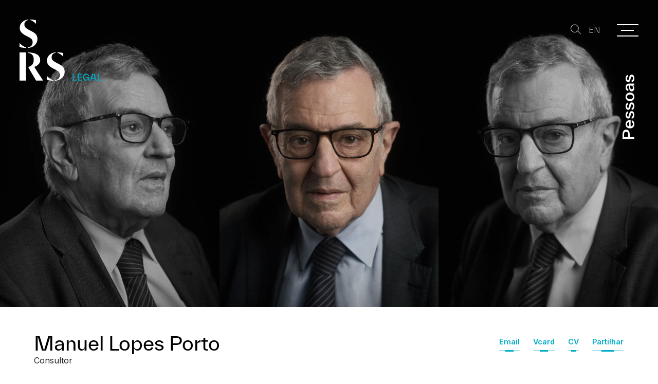

--- FILE ---
content_type: text/html; charset=utf-8
request_url: https://www.srslegal.pt/pt/pessoas/consultores/manuel-lopes-porto/392/
body_size: 21378
content:
<!DOCTYPE html>
<html xmlns="http://www.w3.org/1999/xhtml" xmlns:og="http://opengraphprotocol.org/schema/" xmlns:fb="http://www.facebook.com/2008/fbml" version="XHTML+RDFa 1.0" xml:lang="pt" isolang="pt-PT" lang="pt">
<head>
	<meta http-equiv="Content-Type" content="text/html; charset=utf-8" lang="pt-PT">
<title>Manuel Lopes Porto - Pessoas - SRS Legal. About Law. Around People.</title>
<meta http-equiv="title" content="Manuel Lopes Porto - Pessoas - SRS Legal. About Law. Around People.">
<meta name="description" content="Consultor da SRS com mais 45 anos de experiência, tem profundíssimo conhecimento em Direito da Concorrência e União Europeia, sendo um opinion-leader na área. Foi Presidente da Comissão de Coord...">
<meta name="keywords" content="Manuel Lopes Porto, Pessoas, SRS Legal, SRS, Advogados, Sociedade de Advogados, Rebelo de Sousa, Portugal, Lisboa, direito do ambiente, biotecnologia, comercial, comunitário, concorrência, societário, direito de construção, energia, farmacêutico, financeiro, fiscal, imobiliário, laboral, marítimo, público, resolução de litígios, telecomunicações, media e novas tecnologias.">
<meta name="copyright" content="Copyright 2022 - 2026 © SRS Legal. Created by Softway.">
<meta name="language" content="pt">
<meta name="viewport" content="width=device-width, initial-scale=1.0, maximum-scale=5">
<meta name="format-detection" content="telephone=no">
<meta http-equiv="X-UA-Compatible" content="IE=edge">
<meta name="theme-color" content="#ffffff">
<meta property="og:title" content="Manuel Lopes Porto - Pessoas - SRS Legal. About Law. Around People.">
<meta property="og:site_name" content="SRS Legal. About Law. Around People.">
<meta property="og:image" content="https://www.srslegal.pt/xms/img/1200x630/adefa/cT05MCZmPWpwZyZmbHRyW109JmJnPTAwMDAwMCZmYXI9MSZmPWpwZyZmbHRyW109Ym9yZHwwfDB8MHwwMDAwMDA/L08zbS8tME0zWnJTbS95enNOU21talptL2tualQxM1pKdVNGMWtqbjdqMXk0dHp0ZGty.jpg">
<meta property="og:image:width" content="1200">
<meta property="og:image:height" content="630">
<meta property="og:url" content="/pt/pessoas/consultores/manuel-lopes-porto/392/">
<meta property="og:type" content="website">
<meta property="og:description" content="Consultor da SRS com mais 45 anos de experiência, tem profundíssimo conhecimento em Direito da Concorrência e União Europeia, sendo um opinion-leader na área. Foi Presidente da Comissão de Coord...">
<link rel="apple-touch-icon" sizes="120x120" href="/apple-touch-icon.png?v2022">
<link rel="icon" type="image/png" href="/favicon-32x32.png?v2022" sizes="32x32">
<link rel="icon" type="image/png" href="/favicon-16x16.png?v2022" sizes="16x16">
<link rel="manifest" href="/site.webmanifest">
<link rel="mask-icon" href="/safari-pinned-tab.svg?v2022" color="#00acc8">
<meta name="msapplication-TileColor" content="#00acc8">
<link rel="shortcut icon" type="image/x-icon" href="/favicon.ico?v2022">
<link rel="image_src" href="https://www.srslegal.pt/xms/img/1200x630/adefa/cT05MCZmPWpwZyZmbHRyW109JmJnPTAwMDAwMCZmYXI9MSZmPWpwZyZmbHRyW109Ym9yZHwwfDB8MHwwMDAwMDA/L08zbS8tME0zWnJTbS95enNOU21talptL2tualQxM1pKdVNGMWtqbjdqMXk0dHp0ZGty.jpg">
<link rel="canonical" href="/pt/pessoas/consultores/manuel-lopes-porto/392/">
<link rel="alternate" hreflang="pt" href="https://www.srslegal.pt/pt/pessoas/consultores/manuel-lopes-porto/392/">
<link rel="alternate" hreflang="en" href="https://www.srslegal.pt/en/our-people/consultores/manuel-lopes-porto/392/">

<!-- styles -->
<link rel="preload" as="style" type="text/css" href="/assets/css/app.css?id=9eddd79e4e5bbf5b956f"/>
<link rel="stylesheet" type="text/css" href="/assets/css/app.css?id=9eddd79e4e5bbf5b956f"/>

<!-- Fonts -->
<link rel="preconnect" href="https://fonts.googleapis.com">
<link rel="preconnect" href="https://fonts.gstatic.com" crossorigin>
<link href="https://fonts.googleapis.com/css2?family=Inter:wght@300;400;600&display=swap" as="style" rel="preload">
<link href="https://fonts.googleapis.com/css2?family=Inter:wght@300;400;600&display=swap" rel="stylesheet">
<link href="https://fonts.googleapis.com/css2?family=Inter:wght@300;400;600&display=swap" rel="dns-prefetch">
<link href="https://fonts.googleapis.com/css2?family=Inter:wght@300;400;600&display=swap" rel="preconnect">

<script id="Cookiebot" src="https://consent.cookiebot.com/uc.js" data-cbid="81487fd6-717e-4607-9493-9e06cf44ebb4" data-blockingmode="auto" data-culture="PT" type="text/javascript"></script>
<div data-control="cookiebot">
<template data-marketing-cookies-disabled>
A funcionalidade de partilha está desativada porque os Cookies de Marketing foram bloqueados por si.
Para ativar esta funcionalidade edite o seu consentimento na página de Política de Cookies que está no rodapé do site em todas as páginas e ative os Cookies de Marketing.</p>
</template>
</div>
<!-- Share -->
<meta data-control-sharer="sharer" data-icon="off">

<!-- Google Tag Manager Head -->
<!-- Google Tag Manager -->
<script type="text/plain" data-cookieconsent="statistics">(function(w,d,s,l,i){w[l]=w[l]||[];w[l].push({'gtm.start':
            new Date().getTime(),event:'gtm.js'});var f=d.getElementsByTagName(s)[0],
        j=d.createElement(s),dl=l!='dataLayer'?'&l='+l:'';j.async=true;j.src=
        'https://www.googletagmanager.com/gtm.js?id='+i+dl;f.parentNode.insertBefore(j,f);
    })(window,document,'script','dataLayer','GTM-PS8W2QN');</script>
<!-- End Google Tag Manager -->
</head>

<body class="logo-white" data-menu="people">

<!-- Google Tag Manager (noscript) -->
<noscript><iframe src="https://www.googletagmanager.com/ns.html?id=GTM-PS8W2QN"
                  height="0" width="0" style="display:none;visibility:hidden"></iframe></noscript>
<!-- End Google Tag Manager (noscript) -->


<div id="fw-main" class="navigation-white header-title-white">

		<header>

    <a class="navbar-brand" href="/pt/">
        <svg width="360" height="266" viewBox="0 0 360 266" id="logo-svg" class="logo-white" xmlns="http://www.w3.org/2000/svg" xml:space="preserve" style="fill-rule:evenodd;clip-rule:evenodd;stroke-linejoin:round;stroke-miterlimit:2;" data-logo>
            <path d="M277.82,250.664c0,8.436 5.61,15.204 13.833,15.204c4.498,-0 7.581,-2.741 8.738,-5.909l0.086,0l-0,5.48l4.539,0l-0,-15.716l-14.647,-0l0,3.895l9.979,0l-0,0.9c-0,4.498 -3.426,7.366 -8.095,7.366c-5.91,0 -9.336,-4.453 -9.336,-11.22c-0,-6.809 3.342,-11.221 9.164,-11.221c4.541,0 7.024,2.655 7.625,5.952l5.011,-0c-0.9,-5.696 -5.653,-9.935 -12.849,-9.935c-8.609,-0 -14.048,6.767 -14.048,15.204Zm-45.653,14.775l-0,-29.553l4.838,0l0,25.57l12.851,-0l-0,3.983l-17.689,0Zm22.871,0l0,-29.551l17.603,0l0,3.984l-12.762,-0l-0,8.393l12.377,-0l-0,3.983l-12.377,0l-0,9.21l13.107,-0l-0,3.981l-17.948,0Zm62.65,-12.334l10.708,0l-5.355,-16.276l-5.353,16.276Zm-8.994,12.334l9.765,-29.553l9.208,0l9.721,29.553l-4.924,0l-2.741,-8.309l-13.32,0l-2.741,8.309l-4.968,0Zm33.619,-29.553l0,29.553l17.687,0l-0,-3.983l-12.848,-0l-0,-25.57l-4.839,0Z" class="logo-legal"></path>
            <path d="M46.839,2.103c7.646,1.72 17.587,8.794 25.235,16.441l-0,-15.485c-6.118,-1.53 -17.589,-3.059 -25.235,-3.059l-0,2.103Zm10.514,96.162c-0,15.294 -10.706,21.03 -20.647,23.133l0,2.102c21.602,-0.955 41.677,-15.293 41.677,-38.618c-0,-20.264 -12.427,-26.955 -26.765,-34.603l-8.604,-4.396c-16.823,-9.177 -21.794,-12.81 -21.794,-25.236c0,-10.706 8.795,-17.588 17.78,-18.544l-0,-2.103c-18.544,0.956 -38.235,14.147 -38.235,35.75c-0,17.206 11.471,26 25.617,33.648l10.133,5.161c14.72,7.647 20.838,12.235 20.838,23.706Zm-57.353,21.03c7.073,2.293 17.397,4.014 28.867,4.205l0,-2.102c-10.514,-3.441 -20.264,-9.751 -28.867,-19.118l0,17.015Zm191.274,41.767c-7.647,-7.648 -17.588,-14.72 -25.235,-16.441l0,-2.103c7.647,0 19.117,1.53 25.235,3.058l-0,15.486Zm-35.368,102.853c9.941,-2.103 20.647,-7.838 20.647,-23.132c0,-11.471 -6.118,-16.057 -20.838,-23.707l-10.132,-5.159c-14.147,-7.648 -25.618,-16.442 -25.618,-33.649c0,-21.603 19.692,-34.795 38.235,-35.75l0,2.103c-8.985,0.955 -17.779,7.838 -17.779,18.545c0,12.426 4.971,16.058 21.794,25.234l8.603,4.397c14.338,7.647 26.765,14.338 26.765,34.604c0,23.323 -20.074,37.663 -41.677,38.617l0,-2.103Zm-7.838,2.103c-11.471,-0.191 -21.794,-1.911 -28.868,-4.206l0,-17.014c8.603,9.368 18.354,15.676 28.868,19.117l-0,2.103Zm-75.607,-0.604c-4.376,-7.501 -8.678,-14.68 -12.887,-21.706c-7.561,-12.617 -14.823,-24.738 -21.686,-37.338c13.985,-3.69 24.279,-11.848 24.279,-31.076c-0,-21.365 -9.517,-27.774 -25.055,-29.911l-0,-2.331c28.745,0.583 53.218,8.158 53.218,34.573c-0,13.983 -12.236,23.306 -25.444,28.358c6.117,10.958 14.742,23.84 23.626,37.109l0,-0c4.657,6.955 9.385,14.016 13.86,20.964l-0,1.358l-29.911,-0Zm-72.447,-122.362l28.163,0l0,122.362l-28.163,-0l0,-122.362Z" class="logo-srs"></path>
        </svg>
    </a>

        <div class="header-title header-title-shrinkable" data-midnight-fixed>
        <div class="title-container">
            <h4 class="title title-shrinkable h2 mx-0" >Pessoas</h4>
        </div>
    </div>
    
</header>

<nav class="navbar navbar-dark align-items-start">

    <button class="btn btn-search d-none d-sm-block" type="button" onclick="$('#mainMenuToggler').click(); $('[data-menu-search-input]').focus()">
        <i class="icon icon-small"><svg width="150" height="144" viewBox="0 0 150 144" xmlns="http://www.w3.org/2000/svg" preserveAspectRatio="xMidYMid meet" fill="currentColor">
    <path d="M101.714,101.282l42.46,42.46l5.826,-5.826l-42.893,-42.893c7.419,-9.92 11.815,-22.231 11.815,-35.562c0,-32.817 -26.643,-59.461 -59.461,-59.461c-32.817,0 -59.461,26.644 -59.461,59.461c-0,32.818 26.644,59.461 59.461,59.461c16.517,0 31.47,-6.749 42.253,-17.64Zm-42.253,-93.043c28.27,0 51.222,22.952 51.222,51.222c-0,28.27 -22.952,51.222 -51.222,51.222c-28.27,-0 -51.222,-22.952 -51.222,-51.222c0,-28.27 22.952,-51.222 51.222,-51.222Z"></path>
</svg></i>
    </button>

    <button class="btn btn-search d-sm-none" type="button" onclick="$('#mobileSearchContainer').toggleClass('reveal'); $('[data-menu-search-xs-input]').focus()">
        <i class="icon icon-small"><svg width="150" height="144" viewBox="0 0 150 144" xmlns="http://www.w3.org/2000/svg" preserveAspectRatio="xMidYMid meet" fill="currentColor">
    <path d="M101.714,101.282l42.46,42.46l5.826,-5.826l-42.893,-42.893c7.419,-9.92 11.815,-22.231 11.815,-35.562c0,-32.817 -26.643,-59.461 -59.461,-59.461c-32.817,0 -59.461,26.644 -59.461,59.461c-0,32.818 26.644,59.461 59.461,59.461c16.517,0 31.47,-6.749 42.253,-17.64Zm-42.253,-93.043c28.27,0 51.222,22.952 51.222,51.222c-0,28.27 -22.952,51.222 -51.222,51.222c-28.27,-0 -51.222,-22.952 -51.222,-51.222c0,-28.27 22.952,-51.222 51.222,-51.222Z"></path>
</svg></i>
    </button>

                            <a href="/en/our-people/consultores/manuel-lopes-porto/392/" class="btn btn-lang">
                            EN
                    </a>
    
</nav>

<div class="navbar-toggler-container" data-midnight-menu>
    <button class="navbar-toggler collapsed" type="button" id="mainMenuToggler" aria-label="Menu" data-control="menu-hamburger" data-toggler>
        <div class="nav-icon">
            <span></span>
            <span></span>
            <span></span>
            <span></span>
        </div>
    </button>
</div>

<div class="search-mobile-container" id="mobileSearchContainer">

    <div class="search-form-menu">
        <form action="/pt/resultados-de-pesquisa/">
            <div class="form-group mb-0">
                <div class="input-group">
                    <input type="text" class="form-control custom-search" name="f_kw" data-menu-search-xs-input placeholder="Pesquisar..." />
                    <div class="input-group-append">
                        <button class="btn btn-search" type="submit">
                            <i class="icon icon-small"><svg width="150" height="144" viewBox="0 0 150 144" xmlns="http://www.w3.org/2000/svg" preserveAspectRatio="xMidYMid meet" fill="currentColor">
    <path d="M101.714,101.282l42.46,42.46l5.826,-5.826l-42.893,-42.893c7.419,-9.92 11.815,-22.231 11.815,-35.562c0,-32.817 -26.643,-59.461 -59.461,-59.461c-32.817,0 -59.461,26.644 -59.461,59.461c-0,32.818 26.644,59.461 59.461,59.461c16.517,0 31.47,-6.749 42.253,-17.64Zm-42.253,-93.043c28.27,0 51.222,22.952 51.222,51.222c-0,28.27 -22.952,51.222 -51.222,51.222c-28.27,-0 -51.222,-22.952 -51.222,-51.222c0,-28.27 22.952,-51.222 51.222,-51.222Z"></path>
</svg></i>
                        </button>
                    </div>
                </div>
            </div>
        </form>
    </div>

                            <a href="/en/our-people/consultores/manuel-lopes-porto/392/" class="btn btn-lang">
                            EN
                    </a>
    
    <div class="search-mobile-close" onclick="$('#mobileSearchContainer').toggleClass('reveal')">
        <span></span>
        <span></span>
    </div>

</div>

<div class="hamburger-curtain" data-hamburger-menu-curtain></div>
<div class="hamburger-curtain-circle circle circle-menu" data-hamburger-menu-curtain-circle>
    <div class="bg-h-100 bg-primary"></div>
</div>
<div class="hamburger-menu hamburger-nav" data-hamburger-menu>

    <div class="search-container">
        <div class="search-btn-mobile d-sm-none">
            <button class="btn btn-search" onclick="$('#mobileSearchContainer').toggleClass('reveal'); $('[data-menu-search-xs-input]').focus()">
                <i class="icon icon-small"><svg width="150" height="144" viewBox="0 0 150 144" xmlns="http://www.w3.org/2000/svg" preserveAspectRatio="xMidYMid meet" fill="currentColor">
    <path d="M101.714,101.282l42.46,42.46l5.826,-5.826l-42.893,-42.893c7.419,-9.92 11.815,-22.231 11.815,-35.562c0,-32.817 -26.643,-59.461 -59.461,-59.461c-32.817,0 -59.461,26.644 -59.461,59.461c-0,32.818 26.644,59.461 59.461,59.461c16.517,0 31.47,-6.749 42.253,-17.64Zm-42.253,-93.043c28.27,0 51.222,22.952 51.222,51.222c-0,28.27 -22.952,51.222 -51.222,51.222c-28.27,-0 -51.222,-22.952 -51.222,-51.222c0,-28.27 22.952,-51.222 51.222,-51.222Z"></path>
</svg></i>
            </button>
        </div>
        <div class="search-form-menu">
            <form action="/pt/resultados-de-pesquisa/">
                <div class="form-group mb-0">
                    <div class="input-group">
                        <input type="text" class="form-control custom-search" name="f_kw" data-menu-search-input placeholder="Pesquisar..." />
                        <div class="input-group-append">
                            <button class="btn btn-search" type="submit">
                                <i class="icon icon-small"><svg width="150" height="144" viewBox="0 0 150 144" xmlns="http://www.w3.org/2000/svg" preserveAspectRatio="xMidYMid meet" fill="currentColor">
    <path d="M101.714,101.282l42.46,42.46l5.826,-5.826l-42.893,-42.893c7.419,-9.92 11.815,-22.231 11.815,-35.562c0,-32.817 -26.643,-59.461 -59.461,-59.461c-32.817,0 -59.461,26.644 -59.461,59.461c-0,32.818 26.644,59.461 59.461,59.461c16.517,0 31.47,-6.749 42.253,-17.64Zm-42.253,-93.043c28.27,0 51.222,22.952 51.222,51.222c-0,28.27 -22.952,51.222 -51.222,51.222c-28.27,-0 -51.222,-22.952 -51.222,-51.222c0,-28.27 22.952,-51.222 51.222,-51.222Z"></path>
</svg></i>
                            </button>
                        </div>
                    </div>
                </div>
            </form>
        </div>
    </div>

    <div class="header-title-home d-none d-md-block">
        <h4 class="title h2 text-primary mx-0">
            About Law. <br>Around People.        </h4>
    </div>

    <div class="overflow-auto h-100">

        <div class="logo-container">
            <a href="/pt/" class="navbar-brand"><img src="/images/logo_srs_white.svg" alt="SRS Legal" /></a>
        </div>

        <nav class="hamburger-navigation" data-menu>
            <!--BEGIN GLOBAL HAMBURGER MENU NAVIGATION-->
            <ul class="d-flex flex-column h-100">

                <li class="ham-item ">
                    <a data-has-children class="ham-link " href="javascript:void(0);"><span>Sobre Nós<i class="icon"><svg width="85" height="150" viewBox="0 0 85 150" xmlns="http://www.w3.org/2000/svg" preserveAspectRatio="xMidYMid meet" fill="currentColor">
    <path d="M9.066,150l75,-75l-75,-75l-9.066,9.066l65.934,65.934l-65.934,65.934l9.066,9.066Z"></path>
</svg></i></span></a>
                    <div class="nav-wrapper">
                        <div class="nav-header d-block d-lg-none">
                            <a href="javascript:void(0);" class="nav-back">
                                <i class="icon"><svg width="151" height="134" viewBox="0 0 151 134" xmlns="http://www.w3.org/2000/svg" preserveAspectRatio="xMidYMid meet" fill="currentColor">
    <path d="M29.019,58.537l113.215,-0c4.599,-0 8.333,3.734 8.333,8.333c0,4.6 -3.734,8.334 -8.333,8.334l-113.215,-0l44.108,44.107c3.252,3.252 3.252,8.533 -0,11.785c-3.253,3.252 -8.533,3.252 -11.785,0l-58.334,-58.333c-1.001,-1.001 -1.694,-2.194 -2.079,-3.459l-0.008,-0.025c-0.211,-0.702 -0.333,-1.442 -0.351,-2.207l-0.002,-0.152l0.001,-0.211l0.001,-0.04c0.018,-0.765 0.14,-1.506 0.351,-2.207l0.008,-0.025c0.385,-1.266 1.078,-2.458 2.079,-3.459l58.334,-58.334c3.252,-3.252 8.532,-3.252 11.785,0c3.252,3.253 3.252,8.533 -0,11.786l-44.108,44.107Z"></path>
</svg></i><h3 class="font-weight-bold mb-0 nav-header-title">Sobre Nós</h3>
                            </a>
                        </div>
                        <div class="items" data-children>
                            <ul>
                                <li><a  href="/pt/sobre-nos/quem-somos/"><span>Quem Somos<i class="icon"><svg width="85" height="150" viewBox="0 0 85 150" xmlns="http://www.w3.org/2000/svg" preserveAspectRatio="xMidYMid meet" fill="currentColor">
    <path d="M9.066,150l75,-75l-75,-75l-9.066,9.066l65.934,65.934l-65.934,65.934l9.066,9.066Z"></path>
</svg></i></span></a></li>
                                <li><a  href="/pt/sobre-nos/responsabilidade-social/"><span>Responsabilidade Social<i class="icon"><svg width="85" height="150" viewBox="0 0 85 150" xmlns="http://www.w3.org/2000/svg" preserveAspectRatio="xMidYMid meet" fill="currentColor">
    <path d="M9.066,150l75,-75l-75,-75l-9.066,9.066l65.934,65.934l-65.934,65.934l9.066,9.066Z"></path>
</svg></i></span></a></li>
                                <li><a  href="/pt/sobre-nos/governance/"><span>Governance<i class="icon"><svg width="85" height="150" viewBox="0 0 85 150" xmlns="http://www.w3.org/2000/svg" preserveAspectRatio="xMidYMid meet" fill="currentColor">
    <path d="M9.066,150l75,-75l-75,-75l-9.066,9.066l65.934,65.934l-65.934,65.934l9.066,9.066Z"></path>
</svg></i></span></a></li>
                                <li><a  href="/pt/sobre-nos/premios-e-nomeacoes/"><span>Prémios e Nomeações<i class="icon"><svg width="85" height="150" viewBox="0 0 85 150" xmlns="http://www.w3.org/2000/svg" preserveAspectRatio="xMidYMid meet" fill="currentColor">
    <path d="M9.066,150l75,-75l-75,-75l-9.066,9.066l65.934,65.934l-65.934,65.934l9.066,9.066Z"></path>
</svg></i></span></a></li>
                            </ul>
                        </div>
                    </div>
                </li>

                <li class="ham-item active">
                    <a data-has-children class="ham-link selected" href="javascript:void(0);"><span>Pessoas<i class="icon"><svg width="85" height="150" viewBox="0 0 85 150" xmlns="http://www.w3.org/2000/svg" preserveAspectRatio="xMidYMid meet" fill="currentColor">
    <path d="M9.066,150l75,-75l-75,-75l-9.066,9.066l65.934,65.934l-65.934,65.934l9.066,9.066Z"></path>
</svg></i></span></a>
                    <div class="nav-wrapper">
                        <div class="nav-header d-block d-lg-none">
                            <a href="javascript:void(0);" class="nav-back">
                                <i class="icon"><svg width="151" height="134" viewBox="0 0 151 134" xmlns="http://www.w3.org/2000/svg" preserveAspectRatio="xMidYMid meet" fill="currentColor">
    <path d="M29.019,58.537l113.215,-0c4.599,-0 8.333,3.734 8.333,8.333c0,4.6 -3.734,8.334 -8.333,8.334l-113.215,-0l44.108,44.107c3.252,3.252 3.252,8.533 -0,11.785c-3.253,3.252 -8.533,3.252 -11.785,0l-58.334,-58.333c-1.001,-1.001 -1.694,-2.194 -2.079,-3.459l-0.008,-0.025c-0.211,-0.702 -0.333,-1.442 -0.351,-2.207l-0.002,-0.152l0.001,-0.211l0.001,-0.04c0.018,-0.765 0.14,-1.506 0.351,-2.207l0.008,-0.025c0.385,-1.266 1.078,-2.458 2.079,-3.459l58.334,-58.334c3.252,-3.252 8.532,-3.252 11.785,0c3.252,3.253 3.252,8.533 -0,11.786l-44.108,44.107Z"></path>
</svg></i><h3 class="font-weight-bold mb-0 nav-header-title">Pessoas</h3>
                            </a>
                        </div>
                        <div class="items" data-children>
                            <ul>
                                <li><a class="active selected" href="/pt/pessoas/"><span>As nossas Pessoas<i class="icon"><svg width="85" height="150" viewBox="0 0 85 150" xmlns="http://www.w3.org/2000/svg" preserveAspectRatio="xMidYMid meet" fill="currentColor">
    <path d="M9.066,150l75,-75l-75,-75l-9.066,9.066l65.934,65.934l-65.934,65.934l9.066,9.066Z"></path>
</svg></i></span></a></li>
								                                    <li>
                                        <a href="/pt/pessoas/socios/">
                                            <span>Sócios<i class="icon"><svg width="85" height="150" viewBox="0 0 85 150" xmlns="http://www.w3.org/2000/svg" preserveAspectRatio="xMidYMid meet" fill="currentColor">
    <path d="M9.066,150l75,-75l-75,-75l-9.066,9.066l65.934,65.934l-65.934,65.934l9.066,9.066Z"></path>
</svg></i></span>
                                        </a>
                                    </li>
								                                    <li>
                                        <a href="/pt/pessoas/coordenadores/">
                                            <span>Coordenadores<i class="icon"><svg width="85" height="150" viewBox="0 0 85 150" xmlns="http://www.w3.org/2000/svg" preserveAspectRatio="xMidYMid meet" fill="currentColor">
    <path d="M9.066,150l75,-75l-75,-75l-9.066,9.066l65.934,65.934l-65.934,65.934l9.066,9.066Z"></path>
</svg></i></span>
                                        </a>
                                    </li>
								                                    <li>
                                        <a href="/pt/pessoas/associados/">
                                            <span>Associados<i class="icon"><svg width="85" height="150" viewBox="0 0 85 150" xmlns="http://www.w3.org/2000/svg" preserveAspectRatio="xMidYMid meet" fill="currentColor">
    <path d="M9.066,150l75,-75l-75,-75l-9.066,9.066l65.934,65.934l-65.934,65.934l9.066,9.066Z"></path>
</svg></i></span>
                                        </a>
                                    </li>
								                                    <li>
                                        <a href="/pt/pessoas/estagiarios/">
                                            <span>Estagiários<i class="icon"><svg width="85" height="150" viewBox="0 0 85 150" xmlns="http://www.w3.org/2000/svg" preserveAspectRatio="xMidYMid meet" fill="currentColor">
    <path d="M9.066,150l75,-75l-75,-75l-9.066,9.066l65.934,65.934l-65.934,65.934l9.066,9.066Z"></path>
</svg></i></span>
                                        </a>
                                    </li>
								                                    <li>
                                        <a href="/pt/pessoas/equipa-de-gestao/">
                                            <span>Equipa de Gestão<i class="icon"><svg width="85" height="150" viewBox="0 0 85 150" xmlns="http://www.w3.org/2000/svg" preserveAspectRatio="xMidYMid meet" fill="currentColor">
    <path d="M9.066,150l75,-75l-75,-75l-9.066,9.066l65.934,65.934l-65.934,65.934l9.066,9.066Z"></path>
</svg></i></span>
                                        </a>
                                    </li>
								                                    <li>
                                        <a href="/pt/pessoas/consultores/">
                                            <span>Consultores<i class="icon"><svg width="85" height="150" viewBox="0 0 85 150" xmlns="http://www.w3.org/2000/svg" preserveAspectRatio="xMidYMid meet" fill="currentColor">
    <path d="M9.066,150l75,-75l-75,-75l-9.066,9.066l65.934,65.934l-65.934,65.934l9.066,9.066Z"></path>
</svg></i></span>
                                        </a>
                                    </li>
								                            </ul>
                        </div>
                    </div>
                </li>

                <li class="ham-item ">
                    <a data-has-children class="ham-link " href="javascript:void(0);"><span>Serviços<i class="icon"><svg width="85" height="150" viewBox="0 0 85 150" xmlns="http://www.w3.org/2000/svg" preserveAspectRatio="xMidYMid meet" fill="currentColor">
    <path d="M9.066,150l75,-75l-75,-75l-9.066,9.066l65.934,65.934l-65.934,65.934l9.066,9.066Z"></path>
</svg></i></span></a>
                    <div class="nav-wrapper">
                        <div class="nav-header d-block d-lg-none">
                            <a href="javascript:void(0);" class="nav-back">
                                <i class="icon"><svg width="151" height="134" viewBox="0 0 151 134" xmlns="http://www.w3.org/2000/svg" preserveAspectRatio="xMidYMid meet" fill="currentColor">
    <path d="M29.019,58.537l113.215,-0c4.599,-0 8.333,3.734 8.333,8.333c0,4.6 -3.734,8.334 -8.333,8.334l-113.215,-0l44.108,44.107c3.252,3.252 3.252,8.533 -0,11.785c-3.253,3.252 -8.533,3.252 -11.785,0l-58.334,-58.333c-1.001,-1.001 -1.694,-2.194 -2.079,-3.459l-0.008,-0.025c-0.211,-0.702 -0.333,-1.442 -0.351,-2.207l-0.002,-0.152l0.001,-0.211l0.001,-0.04c0.018,-0.765 0.14,-1.506 0.351,-2.207l0.008,-0.025c0.385,-1.266 1.078,-2.458 2.079,-3.459l58.334,-58.334c3.252,-3.252 8.532,-3.252 11.785,0c3.252,3.253 3.252,8.533 -0,11.786l-44.108,44.107Z"></path>
</svg></i><h3 class="font-weight-bold mb-0 nav-header-title">Serviços</h3>
                            </a>
                        </div>
                        <div class="items" data-children>
                            <ul>
                                <li><a  href="/pt/servicos/"><span>Os nossos Serviços<i class="icon"><svg width="85" height="150" viewBox="0 0 85 150" xmlns="http://www.w3.org/2000/svg" preserveAspectRatio="xMidYMid meet" fill="currentColor">
    <path d="M9.066,150l75,-75l-75,-75l-9.066,9.066l65.934,65.934l-65.934,65.934l9.066,9.066Z"></path>
</svg></i></span></a></li>
                                <li class="ham-subitem has-children ">
                                    <a data-has-children class="ham-sublink has-sublevel " href="javascript:void(0);"><span>Áreas de Prática<i class="icon"><svg width="85" height="150" viewBox="0 0 85 150" xmlns="http://www.w3.org/2000/svg" preserveAspectRatio="xMidYMid meet" fill="currentColor">
    <path d="M9.066,150l75,-75l-75,-75l-9.066,9.066l65.934,65.934l-65.934,65.934l9.066,9.066Z"></path>
</svg></i></span></a>
                                    <div class="nav-wrapper">
                                        <div class="nav-header d-block d-lg-none">
                                            <a href="javascript:void(0);" class="nav-subback">
                                                <i class="icon"><svg width="151" height="134" viewBox="0 0 151 134" xmlns="http://www.w3.org/2000/svg" preserveAspectRatio="xMidYMid meet" fill="currentColor">
    <path d="M29.019,58.537l113.215,-0c4.599,-0 8.333,3.734 8.333,8.333c0,4.6 -3.734,8.334 -8.333,8.334l-113.215,-0l44.108,44.107c3.252,3.252 3.252,8.533 -0,11.785c-3.253,3.252 -8.533,3.252 -11.785,0l-58.334,-58.333c-1.001,-1.001 -1.694,-2.194 -2.079,-3.459l-0.008,-0.025c-0.211,-0.702 -0.333,-1.442 -0.351,-2.207l-0.002,-0.152l0.001,-0.211l0.001,-0.04c0.018,-0.765 0.14,-1.506 0.351,-2.207l0.008,-0.025c0.385,-1.266 1.078,-2.458 2.079,-3.459l58.334,-58.334c3.252,-3.252 8.532,-3.252 11.785,0c3.252,3.253 3.252,8.533 -0,11.786l-44.108,44.107Z"></path>
</svg></i><h3 class="font-weight-bold mb-0 nav-header-title">Áreas de Prática</h3>
                                            </a>
                                        </div>
                                        <div class="items position-relative" data-children>
                                            <div class="scrollable-content scrollbar-macosx" data-scrollbar>
                                                <ul>
                                                                                                            <li>
                                                            <a class="" href="/pt/servicos/areas-de-pratica/administrativo-e-ambiente/3100/">
                                                                <span>Administrativo e Ambiente</span>
                                                            </a>
                                                        </li>
                                                                                                            <li>
                                                            <a class="" href="/pt/servicos/areas-de-pratica/bancario-e-financeiro/3114/">
                                                                <span>Banc&aacute;rio e Financeiro</span>
                                                            </a>
                                                        </li>
                                                                                                            <li>
                                                            <a class="" href="/pt/servicos/areas-de-pratica/compliance/6166/">
                                                                <span>Compliance</span>
                                                            </a>
                                                        </li>
                                                                                                            <li>
                                                            <a class="" href="/pt/servicos/areas-de-pratica/concorrencia-e-uniao-europeia/3108/">
                                                                <span>Concorr&ecirc;ncia e Uni&atilde;o Europeia</span>
                                                            </a>
                                                        </li>
                                                                                                            <li>
                                                            <a class="" href="/pt/servicos/areas-de-pratica/esg/6888/">
                                                                <span>ESG</span>
                                                            </a>
                                                        </li>
                                                                                                            <li>
                                                            <a class="" href="/pt/servicos/areas-de-pratica/fiscal/3121/">
                                                                <span>Fiscal</span>
                                                            </a>
                                                        </li>
                                                                                                            <li>
                                                            <a class="" href="/pt/servicos/areas-de-pratica/imigracao-golden-visa-e-nacionalidade/3115/">
                                                                <span>Imigra&ccedil;&atilde;o, Golden Visa e Nacionalidade</span>
                                                            </a>
                                                        </li>
                                                                                                            <li>
                                                            <a class="" href="/pt/servicos/areas-de-pratica/imobiliario/3120/">
                                                                <span>Imobili&aacute;rio</span>
                                                            </a>
                                                        </li>
                                                                                                            <li>
                                                            <a class="" href="/pt/servicos/areas-de-pratica/laboral-e-seguranca-social/3111/">
                                                                <span>Laboral e Seguran&ccedil;a Social</span>
                                                            </a>
                                                        </li>
                                                                                                            <li>
                                                            <a class="" href="/pt/servicos/areas-de-pratica/life-sciences-healthcare/3117/">
                                                                <span>Life Sciences &amp; Healthcare</span>
                                                            </a>
                                                        </li>
                                                                                                            <li>
                                                            <a class="" href="/pt/servicos/areas-de-pratica/penal-e-sancionatorio/7153/">
                                                                <span>Penal e Sancionat&oacute;rio</span>
                                                            </a>
                                                        </li>
                                                                                                            <li>
                                                            <a class="" href="/pt/servicos/areas-de-pratica/private-equity-venture-capital/3119/">
                                                                <span>Private Equity &amp; Venture Capital</span>
                                                            </a>
                                                        </li>
                                                                                                            <li>
                                                            <a class="" href="/pt/servicos/areas-de-pratica/propriedade-intelectual/3116/">
                                                                <span>Propriedade Intelectual</span>
                                                            </a>
                                                        </li>
                                                                                                            <li>
                                                            <a class="" href="/pt/servicos/areas-de-pratica/protecao-de-dados-e-ciberseguranca/4099/">
                                                                <span>Prote&ccedil;&atilde;o de Dados e Ciberseguran&ccedil;a</span>
                                                            </a>
                                                        </li>
                                                                                                            <li>
                                                            <a class="" href="/pt/servicos/areas-de-pratica/resolucao-de-litigios/3110/">
                                                                <span>Resolu&ccedil;&atilde;o de Lit&iacute;gios</span>
                                                            </a>
                                                        </li>
                                                                                                            <li>
                                                            <a class="" href="/pt/servicos/areas-de-pratica/seguros-e-pensoes/3125/">
                                                                <span>Seguros e Pens&otilde;es</span>
                                                            </a>
                                                        </li>
                                                                                                            <li>
                                                            <a class="" href="/pt/servicos/areas-de-pratica/societario-comercial-e-ma/3109/">
                                                                <span>Societ&aacute;rio, Comercial e M&amp;A</span>
                                                            </a>
                                                        </li>
                                                                                                            <li>
                                                            <a class="" href="/pt/servicos/areas-de-pratica/startups/3695/">
                                                                <span>Startups</span>
                                                            </a>
                                                        </li>
                                                                                                            <li>
                                                            <a class="" href="/pt/servicos/areas-de-pratica/tecnologia-media-e-telecomunicacoes/3122/">
                                                                <span>Tecnologia, Media e Telecomunica&ccedil;&otilde;es</span>
                                                            </a>
                                                        </li>
                                                                                                            <li>
                                                            <a class="" href="/pt/servicos/areas-de-pratica/transportes-e-maritimo/3123/">
                                                                <span>Transportes e Mar&iacute;timo</span>
                                                            </a>
                                                        </li>
                                                                                                            <li>
                                                            <a class="" href="/pt/servicos/areas-de-pratica/urbanismo-e-ordenamento-do-territorio/7298/">
                                                                <span>Urbanismo e Ordenamento do Territ&oacute;rio</span>
                                                            </a>
                                                        </li>
                                                                                                    </ul>
                                            </div>
                                        </div>
                                    </div>
                                </li>
                                <li class="ham-subitem has-children ">
                                    <a data-has-children class="ham-sublink has-sublevel " href="javascript:void(0);"><span>Setores<i class="icon"><svg width="85" height="150" viewBox="0 0 85 150" xmlns="http://www.w3.org/2000/svg" preserveAspectRatio="xMidYMid meet" fill="currentColor">
    <path d="M9.066,150l75,-75l-75,-75l-9.066,9.066l65.934,65.934l-65.934,65.934l9.066,9.066Z"></path>
</svg></i></span></a>
                                    <div class="nav-wrapper">
                                        <div class="nav-header d-block d-lg-none">
                                            <a href="javascript:void(0);" class="nav-subback">
                                                <i class="icon"><svg width="151" height="134" viewBox="0 0 151 134" xmlns="http://www.w3.org/2000/svg" preserveAspectRatio="xMidYMid meet" fill="currentColor">
    <path d="M29.019,58.537l113.215,-0c4.599,-0 8.333,3.734 8.333,8.333c0,4.6 -3.734,8.334 -8.333,8.334l-113.215,-0l44.108,44.107c3.252,3.252 3.252,8.533 -0,11.785c-3.253,3.252 -8.533,3.252 -11.785,0l-58.334,-58.333c-1.001,-1.001 -1.694,-2.194 -2.079,-3.459l-0.008,-0.025c-0.211,-0.702 -0.333,-1.442 -0.351,-2.207l-0.002,-0.152l0.001,-0.211l0.001,-0.04c0.018,-0.765 0.14,-1.506 0.351,-2.207l0.008,-0.025c0.385,-1.266 1.078,-2.458 2.079,-3.459l58.334,-58.334c3.252,-3.252 8.532,-3.252 11.785,0c3.252,3.253 3.252,8.533 -0,11.786l-44.108,44.107Z"></path>
</svg></i><h3 class="font-weight-bold mb-0 nav-header-title">Setores</h3>
                                            </a>
                                        </div>
                                        <div class="items position-relative" data-children>
                                            <div class="scrollable-content scrollbar-macosx" data-scrollbar>
                                                <ul>
                                                                                                            <li>
                                                            <a class="" href="/pt/servicos/setores/consultoria-e-servicos/6193/">
                                                                <span>Consultoria e Servi&ccedil;os</span>
                                                            </a>
                                                        </li>
                                                                                                            <li>
                                                            <a class="" href="/pt/servicos/setores/distribuicao-e-consumo/3820/">
                                                                <span>Distribui&ccedil;&atilde;o e Consumo</span>
                                                            </a>
                                                        </li>
                                                                                                            <li>
                                                            <a class="" href="/pt/servicos/setores/economia-social/6101/">
                                                                <span>Economia Social</span>
                                                            </a>
                                                        </li>
                                                                                                            <li>
                                                            <a class="" href="/pt/servicos/setores/energia-e-recursos-naturais/3014/">
                                                                <span>Energia e Recursos Naturais</span>
                                                            </a>
                                                        </li>
                                                                                                            <li>
                                                            <a class="" href="/pt/servicos/setores/financeiro/3015/">
                                                                <span>Financeiro</span>
                                                            </a>
                                                        </li>
                                                                                                            <li>
                                                            <a class="" href="/pt/servicos/setores/hoteis-lazer-e-turismo/3019/">
                                                                <span>Hot&eacute;is, Lazer e Turismo</span>
                                                            </a>
                                                        </li>
                                                                                                            <li>
                                                            <a class="" href="/pt/servicos/setores/imobiliario-e-construcao/6102/">
                                                                <span>Imobili&aacute;rio e Constru&ccedil;&atilde;o</span>
                                                            </a>
                                                        </li>
                                                                                                            <li>
                                                            <a class="" href="/pt/servicos/setores/industria/6103/">
                                                                <span>Ind&uacute;stria</span>
                                                            </a>
                                                        </li>
                                                                                                            <li>
                                                            <a class="" href="/pt/servicos/setores/infraestruturas-e-transportes/3016/">
                                                                <span>Infraestruturas e Transportes</span>
                                                            </a>
                                                        </li>
                                                                                                            <li>
                                                            <a class="" href="/pt/servicos/setores/saude/3017/">
                                                                <span>Sa&uacute;de</span>
                                                            </a>
                                                        </li>
                                                                                                            <li>
                                                            <a class="" href="/pt/servicos/setores/seguros-e-fundos-de-pensao/6105/">
                                                                <span>Seguros e Fundos de Pens&atilde;o</span>
                                                            </a>
                                                        </li>
                                                                                                            <li>
                                                            <a class="" href="/pt/servicos/setores/setor-publico-e-regulacao/6104/">
                                                                <span>Setor P&uacute;blico e Regula&ccedil;&atilde;o</span>
                                                            </a>
                                                        </li>
                                                                                                            <li>
                                                            <a class="" href="/pt/servicos/setores/telecomunicacoes-media-e-tecnologia/3018/">
                                                                <span>Telecomunica&ccedil;&otilde;es, Media e Tecnologia</span>
                                                            </a>
                                                        </li>
                                                                                                    </ul>
                                            </div>
                                        </div>
                                    </div>
                                </li>
                                <li class="ham-subitem has-children ">
                                    <a data-has-children class="ham-sublink has-sublevel " href="javascript:void(0);"><span>Desks<i class="icon"><svg width="85" height="150" viewBox="0 0 85 150" xmlns="http://www.w3.org/2000/svg" preserveAspectRatio="xMidYMid meet" fill="currentColor">
    <path d="M9.066,150l75,-75l-75,-75l-9.066,9.066l65.934,65.934l-65.934,65.934l9.066,9.066Z"></path>
</svg></i></span></a>
                                    <div class="nav-wrapper">
                                        <div class="nav-header d-block d-lg-none">
                                            <a href="javascript:void(0);" class="nav-subback">
                                                <i class="icon"><svg width="151" height="134" viewBox="0 0 151 134" xmlns="http://www.w3.org/2000/svg" preserveAspectRatio="xMidYMid meet" fill="currentColor">
    <path d="M29.019,58.537l113.215,-0c4.599,-0 8.333,3.734 8.333,8.333c0,4.6 -3.734,8.334 -8.333,8.334l-113.215,-0l44.108,44.107c3.252,3.252 3.252,8.533 -0,11.785c-3.253,3.252 -8.533,3.252 -11.785,0l-58.334,-58.333c-1.001,-1.001 -1.694,-2.194 -2.079,-3.459l-0.008,-0.025c-0.211,-0.702 -0.333,-1.442 -0.351,-2.207l-0.002,-0.152l0.001,-0.211l0.001,-0.04c0.018,-0.765 0.14,-1.506 0.351,-2.207l0.008,-0.025c0.385,-1.266 1.078,-2.458 2.079,-3.459l58.334,-58.334c3.252,-3.252 8.532,-3.252 11.785,0c3.252,3.253 3.252,8.533 -0,11.786l-44.108,44.107Z"></path>
</svg></i><h3 class="font-weight-bold mb-0 nav-header-title">Desks</h3>
                                            </a>
                                        </div>
                                        <div class="items position-relative" data-children>
                                            <div class="scrollable-content scrollbar-macosx" data-scrollbar>
                                                <ul>
                                                                                                            <li>
                                                            <a class="" href="/pt/servicos/desks/alemanha/3842/">
                                                                <span>Alemanha</span>
                                                            </a>
                                                        </li>
                                                                                                            <li>
                                                            <a class="" href="/pt/servicos/desks/angola/3832/">
                                                                <span>Angola</span>
                                                            </a>
                                                        </li>
                                                                                                            <li>
                                                            <a class="" href="/pt/servicos/desks/asia/3835/">
                                                                <span>Asia</span>
                                                            </a>
                                                        </li>
                                                                                                            <li>
                                                            <a class="" href="/pt/servicos/desks/brasil/3840/">
                                                                <span>Brasil</span>
                                                            </a>
                                                        </li>
                                                                                                            <li>
                                                            <a class="" href="/pt/servicos/desks/espanha/3847/">
                                                                <span>Espanha</span>
                                                            </a>
                                                        </li>
                                                                                                            <li>
                                                            <a class="" href="/pt/servicos/desks/francofono/3841/">
                                                                <span>Franc&oacute;fono</span>
                                                            </a>
                                                        </li>
                                                                                                            <li>
                                                            <a class="" href="/pt/servicos/desks/israel/3843/">
                                                                <span>Israel</span>
                                                            </a>
                                                        </li>
                                                                                                            <li>
                                                            <a class="" href="/pt/servicos/desks/italia/3844/">
                                                                <span>It&aacute;lia</span>
                                                            </a>
                                                        </li>
                                                                                                            <li>
                                                            <a class="" href="/pt/servicos/desks/medio-oriente/3845/">
                                                                <span>M&eacute;dio Oriente</span>
                                                            </a>
                                                        </li>
                                                                                                            <li>
                                                            <a class="" href="/pt/servicos/desks/mocambique/3846/">
                                                                <span>Mo&ccedil;ambique</span>
                                                            </a>
                                                        </li>
                                                                                                            <li>
                                                            <a class="" href="/pt/servicos/desks/ucrania/7060/">
                                                                <span>Ucr&acirc;nia</span>
                                                            </a>
                                                        </li>
                                                                                                    </ul>
                                            </div>
                                        </div>
                                    </div>
                                </li>
                            </ul>
                        </div>
                    </div>
                </li>

                <li class="ham-item ">
                    <a data-has-children class="ham-link " href="javascript:void(0);"><span>Localizações<i class="icon"><svg width="85" height="150" viewBox="0 0 85 150" xmlns="http://www.w3.org/2000/svg" preserveAspectRatio="xMidYMid meet" fill="currentColor">
    <path d="M9.066,150l75,-75l-75,-75l-9.066,9.066l65.934,65.934l-65.934,65.934l9.066,9.066Z"></path>
</svg></i></span></a>
                    <div class="nav-wrapper">
                        <div class="nav-header d-block d-lg-none">
                            <a href="javascript:void(0);" class="nav-back">
                                <i class="icon"><svg width="151" height="134" viewBox="0 0 151 134" xmlns="http://www.w3.org/2000/svg" preserveAspectRatio="xMidYMid meet" fill="currentColor">
    <path d="M29.019,58.537l113.215,-0c4.599,-0 8.333,3.734 8.333,8.333c0,4.6 -3.734,8.334 -8.333,8.334l-113.215,-0l44.108,44.107c3.252,3.252 3.252,8.533 -0,11.785c-3.253,3.252 -8.533,3.252 -11.785,0l-58.334,-58.333c-1.001,-1.001 -1.694,-2.194 -2.079,-3.459l-0.008,-0.025c-0.211,-0.702 -0.333,-1.442 -0.351,-2.207l-0.002,-0.152l0.001,-0.211l0.001,-0.04c0.018,-0.765 0.14,-1.506 0.351,-2.207l0.008,-0.025c0.385,-1.266 1.078,-2.458 2.079,-3.459l58.334,-58.334c3.252,-3.252 8.532,-3.252 11.785,0c3.252,3.253 3.252,8.533 -0,11.786l-44.108,44.107Z"></path>
</svg></i><h3 class="font-weight-bold mb-0 nav-header-title">Localizações</h3>
                            </a>
                        </div>
                        <div class="items" data-children>
                            <ul>
                                <li><a href="/pt/localizacoes/"><span>SRS Global<i class="icon"><svg width="85" height="150" viewBox="0 0 85 150" xmlns="http://www.w3.org/2000/svg" preserveAspectRatio="xMidYMid meet" fill="currentColor">
    <path d="M9.066,150l75,-75l-75,-75l-9.066,9.066l65.934,65.934l-65.934,65.934l9.066,9.066Z"></path>
</svg></i></span></a></li>
								                                    <li>
                                        <a href="/pt/localizacoes/portugal/3431/">
                                            <span>
                                                Portugal                                                <i class="icon"><svg width="85" height="150" viewBox="0 0 85 150" xmlns="http://www.w3.org/2000/svg" preserveAspectRatio="xMidYMid meet" fill="currentColor">
    <path d="M9.066,150l75,-75l-75,-75l-9.066,9.066l65.934,65.934l-65.934,65.934l9.066,9.066Z"></path>
</svg></i>
                                            </span>
                                        </a>
                                    </li>
								                                    <li>
                                        <a href="/pt/localizacoes/angola/3433/">
                                            <span>
                                                Angola                                                <i class="icon"><svg width="85" height="150" viewBox="0 0 85 150" xmlns="http://www.w3.org/2000/svg" preserveAspectRatio="xMidYMid meet" fill="currentColor">
    <path d="M9.066,150l75,-75l-75,-75l-9.066,9.066l65.934,65.934l-65.934,65.934l9.066,9.066Z"></path>
</svg></i>
                                            </span>
                                        </a>
                                    </li>
								                                    <li>
                                        <a href="/pt/localizacoes/brasil/3434/">
                                            <span>
                                                Brasil                                                <i class="icon"><svg width="85" height="150" viewBox="0 0 85 150" xmlns="http://www.w3.org/2000/svg" preserveAspectRatio="xMidYMid meet" fill="currentColor">
    <path d="M9.066,150l75,-75l-75,-75l-9.066,9.066l65.934,65.934l-65.934,65.934l9.066,9.066Z"></path>
</svg></i>
                                            </span>
                                        </a>
                                    </li>
								                                    <li>
                                        <a href="/pt/localizacoes/macau/3008/">
                                            <span>
                                                Macau                                                <i class="icon"><svg width="85" height="150" viewBox="0 0 85 150" xmlns="http://www.w3.org/2000/svg" preserveAspectRatio="xMidYMid meet" fill="currentColor">
    <path d="M9.066,150l75,-75l-75,-75l-9.066,9.066l65.934,65.934l-65.934,65.934l9.066,9.066Z"></path>
</svg></i>
                                            </span>
                                        </a>
                                    </li>
								                                    <li>
                                        <a href="/pt/localizacoes/malta/3432/">
                                            <span>
                                                Malta                                                <i class="icon"><svg width="85" height="150" viewBox="0 0 85 150" xmlns="http://www.w3.org/2000/svg" preserveAspectRatio="xMidYMid meet" fill="currentColor">
    <path d="M9.066,150l75,-75l-75,-75l-9.066,9.066l65.934,65.934l-65.934,65.934l9.066,9.066Z"></path>
</svg></i>
                                            </span>
                                        </a>
                                    </li>
								                                    <li>
                                        <a href="/pt/localizacoes/moccedilambique/3436/">
                                            <span>
                                                Mo&ccedil;ambique                                                <i class="icon"><svg width="85" height="150" viewBox="0 0 85 150" xmlns="http://www.w3.org/2000/svg" preserveAspectRatio="xMidYMid meet" fill="currentColor">
    <path d="M9.066,150l75,-75l-75,-75l-9.066,9.066l65.934,65.934l-65.934,65.934l9.066,9.066Z"></path>
</svg></i>
                                            </span>
                                        </a>
                                    </li>
								                                    <li>
                                        <a href="/pt/localizacoes/singapura/3588/">
                                            <span>
                                                Singapura                                                <i class="icon"><svg width="85" height="150" viewBox="0 0 85 150" xmlns="http://www.w3.org/2000/svg" preserveAspectRatio="xMidYMid meet" fill="currentColor">
    <path d="M9.066,150l75,-75l-75,-75l-9.066,9.066l65.934,65.934l-65.934,65.934l9.066,9.066Z"></path>
</svg></i>
                                            </span>
                                        </a>
                                    </li>
								                                    <li>
                                        <a href="/pt/localizacoes/ucracircnia/7049/">
                                            <span>
                                                Ucr&acirc;nia                                                <i class="icon"><svg width="85" height="150" viewBox="0 0 85 150" xmlns="http://www.w3.org/2000/svg" preserveAspectRatio="xMidYMid meet" fill="currentColor">
    <path d="M9.066,150l75,-75l-75,-75l-9.066,9.066l65.934,65.934l-65.934,65.934l9.066,9.066Z"></path>
</svg></i>
                                            </span>
                                        </a>
                                    </li>
								                            </ul>
                        </div>
                    </div>
                </li>

                <li class="ham-item ">
                    <a data-has-children class="ham-link " href="javascript:void(0);"><span>Comunicação<i class="icon"><svg width="85" height="150" viewBox="0 0 85 150" xmlns="http://www.w3.org/2000/svg" preserveAspectRatio="xMidYMid meet" fill="currentColor">
    <path d="M9.066,150l75,-75l-75,-75l-9.066,9.066l65.934,65.934l-65.934,65.934l9.066,9.066Z"></path>
</svg></i></span></a>
                    <div class="nav-wrapper">
                        <div class="nav-header d-block d-lg-none">
                            <a href="javascript:void(0);" class="nav-back">
                                <i class="icon"><svg width="151" height="134" viewBox="0 0 151 134" xmlns="http://www.w3.org/2000/svg" preserveAspectRatio="xMidYMid meet" fill="currentColor">
    <path d="M29.019,58.537l113.215,-0c4.599,-0 8.333,3.734 8.333,8.333c0,4.6 -3.734,8.334 -8.333,8.334l-113.215,-0l44.108,44.107c3.252,3.252 3.252,8.533 -0,11.785c-3.253,3.252 -8.533,3.252 -11.785,0l-58.334,-58.333c-1.001,-1.001 -1.694,-2.194 -2.079,-3.459l-0.008,-0.025c-0.211,-0.702 -0.333,-1.442 -0.351,-2.207l-0.002,-0.152l0.001,-0.211l0.001,-0.04c0.018,-0.765 0.14,-1.506 0.351,-2.207l0.008,-0.025c0.385,-1.266 1.078,-2.458 2.079,-3.459l58.334,-58.334c3.252,-3.252 8.532,-3.252 11.785,0c3.252,3.253 3.252,8.533 -0,11.786l-44.108,44.107Z"></path>
</svg></i><h3 class="font-weight-bold mb-0 nav-header-title">Comunicação</h3>
                            </a>
                        </div>
                        <div class="items" data-children>
                            
                                                            <ul>
                                    <li class="ham-subitem has-children ">
                                        <a data-has-children class="ham-sublink has-sublevel " href="javascript:void(0);"><span>Legal Shots<i class="icon"><svg width="85" height="150" viewBox="0 0 85 150" xmlns="http://www.w3.org/2000/svg" preserveAspectRatio="xMidYMid meet" fill="currentColor">
    <path d="M9.066,150l75,-75l-75,-75l-9.066,9.066l65.934,65.934l-65.934,65.934l9.066,9.066Z"></path>
</svg></i></span></a>
                                        <div class="nav-wrapper">
                                            <div class="nav-header d-block d-lg-none">
                                                <a href="javascript:void(0);" class="nav-subback">
                                                    <i class="icon"><svg width="151" height="134" viewBox="0 0 151 134" xmlns="http://www.w3.org/2000/svg" preserveAspectRatio="xMidYMid meet" fill="currentColor">
    <path d="M29.019,58.537l113.215,-0c4.599,-0 8.333,3.734 8.333,8.333c0,4.6 -3.734,8.334 -8.333,8.334l-113.215,-0l44.108,44.107c3.252,3.252 3.252,8.533 -0,11.785c-3.253,3.252 -8.533,3.252 -11.785,0l-58.334,-58.333c-1.001,-1.001 -1.694,-2.194 -2.079,-3.459l-0.008,-0.025c-0.211,-0.702 -0.333,-1.442 -0.351,-2.207l-0.002,-0.152l0.001,-0.211l0.001,-0.04c0.018,-0.765 0.14,-1.506 0.351,-2.207l0.008,-0.025c0.385,-1.266 1.078,-2.458 2.079,-3.459l58.334,-58.334c3.252,-3.252 8.532,-3.252 11.785,0c3.252,3.253 3.252,8.533 -0,11.786l-44.108,44.107Z"></path>
</svg></i><h3 class="font-weight-bold mb-0 nav-header-title">Legal Shots</h3>
                                                </a>
                                            </div>
                                            <div class="items position-relative" data-children>
                                                <div class="scrollable-content scrollbar-macosx" data-scrollbar>
                                                    <ul>
														                                                            <li>
                                                                <a class="" href="/pt/comunicacao/legal-shots/administrativo-e-contrataccedilatildeo-puacuteblica/6619/">
                                                                    <span>Administrativo e Contrata&ccedil;&atilde;o P&uacute;blica</span>
                                                                </a>
                                                            </li>
														                                                            <li>
                                                                <a class="" href="/pt/comunicacao/legal-shots/concorrecircncia-e-uniatildeo-europeia/6980/">
                                                                    <span>Concorr&ecirc;ncia e Uni&atilde;o Europeia</span>
                                                                </a>
                                                            </li>
														                                                            <li>
                                                                <a class="" href="/pt/comunicacao/legal-shots/corporate-amp-finance-bancaacuterio-e-financeiro/7140/">
                                                                    <span>Corporate &amp; Finance - Banc&aacute;rio e Financeiro</span>
                                                                </a>
                                                            </li>
														                                                            <li>
                                                                <a class="" href="/pt/comunicacao/legal-shots/fiscal/6654/">
                                                                    <span>Fiscal</span>
                                                                </a>
                                                            </li>
														                                                            <li>
                                                                <a class="" href="/pt/comunicacao/legal-shots/laboral/6362/">
                                                                    <span>Laboral</span>
                                                                </a>
                                                            </li>
														                                                            <li>
                                                                <a class="" href="/pt/comunicacao/legal-shots/resoluccedilatildeo-de-litiacutegios/6558/">
                                                                    <span>Resolu&ccedil;&atilde;o de Lit&iacute;gios</span>
                                                                </a>
                                                            </li>
														                                                    </ul>
                                                </div>
                                            </div>
                                        </div>
                                    </li>
                                    <li><a class="active selected" href="/pt/comunicacao/destaques/"><span>Em Destaque<i class="icon"><svg width="85" height="150" viewBox="0 0 85 150" xmlns="http://www.w3.org/2000/svg" preserveAspectRatio="xMidYMid meet" fill="currentColor">
    <path d="M9.066,150l75,-75l-75,-75l-9.066,9.066l65.934,65.934l-65.934,65.934l9.066,9.066Z"></path>
</svg></i></span></a></li>
									                                        <li><a  href="/pt/comunicacao/noticias/"><span>Notícias<i class="icon"><svg width="85" height="150" viewBox="0 0 85 150" xmlns="http://www.w3.org/2000/svg" preserveAspectRatio="xMidYMid meet" fill="currentColor">
    <path d="M9.066,150l75,-75l-75,-75l-9.066,9.066l65.934,65.934l-65.934,65.934l9.066,9.066Z"></path>
</svg></i></span></a></li>
									                                        <li><a  href="/pt/comunicacao/imprensa/"><span>Imprensa<i class="icon"><svg width="85" height="150" viewBox="0 0 85 150" xmlns="http://www.w3.org/2000/svg" preserveAspectRatio="xMidYMid meet" fill="currentColor">
    <path d="M9.066,150l75,-75l-75,-75l-9.066,9.066l65.934,65.934l-65.934,65.934l9.066,9.066Z"></path>
</svg></i></span></a></li>
									                                        <li><a  href="/pt/comunicacao/multimedia/"><span>Multimédia<i class="icon"><svg width="85" height="150" viewBox="0 0 85 150" xmlns="http://www.w3.org/2000/svg" preserveAspectRatio="xMidYMid meet" fill="currentColor">
    <path d="M9.066,150l75,-75l-75,-75l-9.066,9.066l65.934,65.934l-65.934,65.934l9.066,9.066Z"></path>
</svg></i></span></a></li>
									                                        <li><a  href="/pt/comunicacao/newsletters/"><span>Newsletters<i class="icon"><svg width="85" height="150" viewBox="0 0 85 150" xmlns="http://www.w3.org/2000/svg" preserveAspectRatio="xMidYMid meet" fill="currentColor">
    <path d="M9.066,150l75,-75l-75,-75l-9.066,9.066l65.934,65.934l-65.934,65.934l9.066,9.066Z"></path>
</svg></i></span></a></li>
									                                        <li><a  href="/pt/comunicacao/publicacoes/"><span>Publicações<i class="icon"><svg width="85" height="150" viewBox="0 0 85 150" xmlns="http://www.w3.org/2000/svg" preserveAspectRatio="xMidYMid meet" fill="currentColor">
    <path d="M9.066,150l75,-75l-75,-75l-9.066,9.066l65.934,65.934l-65.934,65.934l9.066,9.066Z"></path>
</svg></i></span></a></li>
									                                </ul>
                            
                        </div>
                    </div>
                </li>

                <li class="ham-item ham-item-bottom pt-4 mt-auto">
                    <ul>
                        <li><a class="" href="/pt/contactos/"><span>Contactos<i class="icon"><svg width="85" height="150" viewBox="0 0 85 150" xmlns="http://www.w3.org/2000/svg" preserveAspectRatio="xMidYMid meet" fill="currentColor">
    <path d="M9.066,150l75,-75l-75,-75l-9.066,9.066l65.934,65.934l-65.934,65.934l9.066,9.066Z"></path>
</svg></i></span></a></li>
                        <li class="mt-1 mt-sm-0"><a class="" href="/pt/carreira/"><span>Carreira<i class="icon"><svg width="85" height="150" viewBox="0 0 85 150" xmlns="http://www.w3.org/2000/svg" preserveAspectRatio="xMidYMid meet" fill="currentColor">
    <path d="M9.066,150l75,-75l-75,-75l-9.066,9.066l65.934,65.934l-65.934,65.934l9.066,9.066Z"></path>
</svg></i></span></a></li>
                        <li class="mt-1 mt-sm-0"><a class="" href="/pt/alumni/"><span>Alumni<i class="icon"><svg width="85" height="150" viewBox="0 0 85 150" xmlns="http://www.w3.org/2000/svg" preserveAspectRatio="xMidYMid meet" fill="currentColor">
    <path d="M9.066,150l75,-75l-75,-75l-9.066,9.066l65.934,65.934l-65.934,65.934l9.066,9.066Z"></path>
</svg></i></span></a></li>
                        <li class="mt-3"><a class="" href="/pt/srs-updates/"><span>SRS Updates<i class="icon"><svg width="85" height="150" viewBox="0 0 85 150" xmlns="http://www.w3.org/2000/svg" preserveAspectRatio="xMidYMid meet" fill="currentColor">
    <path d="M9.066,150l75,-75l-75,-75l-9.066,9.066l65.934,65.934l-65.934,65.934l9.066,9.066Z"></path>
</svg></i></span></a></li>
                        <li class="mt-1 mt-sm-0"><a class="opacity-50 " href="/pt/area-reservada/"><span>Área Reservada<i class="icon"><svg width="85" height="150" viewBox="0 0 85 150" xmlns="http://www.w3.org/2000/svg" preserveAspectRatio="xMidYMid meet" fill="currentColor">
    <path d="M9.066,150l75,-75l-75,-75l-9.066,9.066l65.934,65.934l-65.934,65.934l9.066,9.066Z"></path>
</svg></i></span></a></li>
                    </ul>
                </li>

            </ul>
        </nav>

    </div>

</div>
	
<section class="header-team pt-0 bg-black" data-midnight="black">
            <div class="d-none d-sm-block">
            <div class="row g-0">
                <div class="col-sm-4">
                    <div class="photo-container bg-h-140">
                                                    <div class="photo-holder">
                                <img src="https://www.srslegal.pt/xms/img/1900x/c1af3/cT05MCZmPXdlYnAmZmx0cltdPQ/L08zbS8tME0zWnJTbS95enNOU21talptL2tualQxM1pKdVNGMWtqbjdqMXl6dHp0ZGty.webp" class="img-bw" alt="Manuel Lopes Porto" />
                            </div>
                                            </div>
                </div>
                <div class="col-sm-4">
                    <div class="photo-container bg-h-140">
                                                    <div class="photo-holder">
                                <img src="https://www.srslegal.pt/xms/img/1900x/58f00/cT05MCZmPXdlYnAmZmx0cltdPQ/L08zbS8tME0zWnJTbS95enNOU21talptL2tualQxM1pKdVNGMWtqbjdqMXk0dHp0ZGty.webp" class="img-sepia" alt="Manuel Lopes Porto" />
                            </div>
                                            </div>
                </div>
                <div class="col-sm-4">
                    <div class="photo-container bg-h-sm-140">
                                                    <div class="photo-holder">
                                <img src="https://www.srslegal.pt/xms/img/1900x/2e538/cT05MCZmPXdlYnAmZmx0cltdPQ/L08zbS8tME0zWnJTbS95enNOU21talptL2tualQxM1pKdVNGMWtqbjdqMXlvdHp0ZGty.webp" class="img-bw" alt="Manuel Lopes Porto" />
                            </div>
                                            </div>
                </div>
            </div>
        </div>
        <div class="d-sm-none">
            <div class="swiper swiper-people bg-full-mobile">
                <div class="swiper-wrapper">
                                            <div class="swiper-slide">
                            <div class="photo-container bg-h-140">
                                <div class="photo-holder">
                                    <img src="https://www.srslegal.pt/xms/img/600x/b76ec/cT05MCZmPXdlYnAmZmx0cltdPQ/L08zbS8tME0zWnJTbS95enNOU21talptL2tualQxM1pKdVNGMWtqbjdqMXl6dHp0ZGty.webp" class="img-bw" alt="Manuel Lopes Porto" />
                                </div>
                            </div>
                        </div>
                                                                <div class="swiper-slide">
                            <div class="photo-container bg-h-140">
                                <div class="photo-holder">
                                    <img src="https://www.srslegal.pt/xms/img/600x/38340/cT05MCZmPXdlYnAmZmx0cltdPQ/L08zbS8tME0zWnJTbS95enNOU21talptL2tualQxM1pKdVNGMWtqbjdqMXk0dHp0ZGty.webp" class="img-sepia" alt="Manuel Lopes Porto" />
                                </div>
                            </div>
                        </div>
                                                                <div class="swiper-slide">
                            <div class="photo-container bg-h-140">
                                <div class="photo-holder">
                                    <img src="https://www.srslegal.pt/xms/img/600x/a8420/cT05MCZmPXdlYnAmZmx0cltdPQ/L08zbS8tME0zWnJTbS95enNOU21talptL2tualQxM1pKdVNGMWtqbjdqMXlvdHp0ZGty.webp" class="img-bw" alt="Manuel Lopes Porto" />
                                </div>
                            </div>
                        </div>
                                    </div>
                <div class="swiper-pagination"></div>
            </div>
        </div>
    </section>

<section class="pt-sm-5" data-midnight="white">

    <div class="section-gutter">
        <div class="container-fluid">

            <div class="row">
                <div class="col-sm-7 col-lg-8">
                    <div class="page-title">
                        <h1>Manuel Lopes Porto</h1>
                                                    <div class="subtitle">Consultor</div>
                                            </div>
                </div>
                <div class="col-sm-5 col-lg-4 text-sm-end">
                    <div class="btn-group">
                                                    <a href="&#x6d;&#97;&#x69;&#x6c;&#116;&#x6f;&#58;&#109;&#x70;&#x6f;&#114;&#116;&#x6f;&#64;&#x66;&#x64;&#x2e;&#117;&#x63;&#46;&#x70;&#116;"
                               data-sw-track data-sw-event="click_email_392" data-sw-gtm-track                               class="btn btn-link btn-link-primary">Email</a>
                        
                        <a href="/pt/pessoas/392/vcard/" 
							data-sw-track data-sw-event="click_vcard_392" data-sw-gtm-track data-sw-gtm-track                           class="btn btn-link btn-link-primary ms-4">Vcard</a>

                        <a href="/pt/pessoas/consultores/manuel-lopes-porto/392/pdf/"
                           target="_blank"
							data-sw-track data-sw-event="click_cv_392" data-sw-gtm-track data-sw-gtm-track data-sw-gtm-track                           class="btn btn-link btn-link-primary ms-4">CV</a>

                        <button type="button" data-sharer="expanded" class="btn btn-link btn-link-primary ms-4">Partilhar</button>

                    </div>
                </div>
            </div>

            <div class="mt-5 mt-sm-4">
                <div class="row justify-content-between">
                    <div class="col-sm-7 col-lg-6 col-xl-6">
						                            <div class="xms-text mb-4"><p>Consultor da SRS com mais 45 anos de experi&ecirc;ncia, tem profund&iacute;ssimo conhecimento em Direito da Concorr&ecirc;ncia e Uni&atilde;o Europeia, sendo um <em>opinion-leader</em> na &aacute;rea.</p>
<p>Foi Presidente da Comiss&atilde;o de Coordena&ccedil;&atilde;o da Regi&atilde;o Centro, do Conselho Nacional do Plano, da Comiss&atilde;o de Reforma Fiscal, do Conselho Nacional de Educa&ccedil;&atilde;o, das <em>European Community Studies Associations</em>, da Assembleia Municipal de Coimbra e das Assembleias-Gerais da <em>ANA, Aeroporto e Navega&ccedil;&atilde;o A&eacute;rea </em>e da<em> Caixa Geral de Dep&oacute;sitos</em>. Foi ainda deputado do Parlamento Europeu, Membro do Conselho Universit&aacute;rio da A&ccedil;&atilde;o Jean Monnet e Professor Catedr&aacute;tico da Faculdade de Direito da Universidade de Coimbra, da Universidade Lus&iacute;ada e do Instituto Superior Bissaya Barreto.</p>
<p>Det&eacute;m habilita&ccedil;&otilde;es acad&eacute;micas em Oxford e &eacute; membro da Federa&ccedil;&atilde;o Internacional do Direito Europeu, da Associa&ccedil;&atilde;o Fiscal Portuguesa e da Associa&ccedil;&atilde;o Interuniversit&aacute;ria de Estudos Europeus.</p></div>
						                    </div>    
                    
                    <div class="col-sm-5 col-lg-6 col-xl-5">
                        <div class="row g-sm-3">

                                                            <div class="col-lg-7 order-lg-last">

                                    <h3 class="h6 ff-base fw-bold mt-4 mt-sm-0">Áreas de Foco</h3>
                                    <ul class="list-unstyled list-unstyled-inline-mobile mb-0">
                                        Concorr&ecirc;ncia e Uni&atilde;o Europeia<br />
                                    </ul>

                                </div>
                            
                            <div class="col-lg-5 col-lg-4 ms-lg-auto">

                                                                    <h3 class="h6 ff-base fw-bold mt-4 mt-sm-0">Idiomas</h3>
                                    <ul class="list-unstyled list-unstyled-inline-mobile mb-0">
										                                            <li>Ingl&ecirc;s</li>
										                                            <li>Franc&ecirc;s</li>
										                                            <li>Alem&atilde;o</li>
										                                    </ul>
								
                                                                    <h3 class="h6 ff-base fw-bold mt-4 mt-sm-3 mt-lg-4">SRS Global</h3>
                                    <ul class="list-unstyled list-unstyled-inline-mobile mb-0">
										                                            <li>Europa</li>
										                                    </ul>
                                
                            </div>
                        </div>
                    </div>
                </div>
            </div>

                            <div class="mt-5 d-sm-none">

                    <div class="accordion" id="accordionPeople">

						                            <div class="accordion-item">
                                <h2 class="accordion-header" id="heading-1">
                                    <button class="accordion-button collapsed" type="button" data-bs-toggle="collapse" data-bs-target="#collapse-1" aria-expanded="false" aria-controls="collapse-1">
										Experiência                                    </button>
                                </h2>
                                <div id="collapse-1" class="accordion-collapse collapse" aria-labelledby="heading-1" data-bs-parent="#accordionPeople">
                                    <div class="accordion-body">
                                        <div class="xms-text">
											<ul>
<li>Of Counsel da SRS Advogados</li>
<li>Professor Catedr&aacute;tico da Faculdade de Direito da Universidade de Coimbra, da Universidade Lus&iacute;ada e do Instituto Superior Bissaya Barreto</li>
<li>Membro do Conselho Universit&aacute;rio da Ac&ccedil;&atilde;o Jean Monnet</li>
<li>Presidente da Assembleia-Geral da Caixa Geral de Dep&oacute;sitos</li>
<li>Presidente da Assembleia Municipal de Coimbra</li>
<li>De 2004 a 2008 &ndash; Presidente mundial das ECSA&rsquo;s (European Community Studies Associations)</li>
<li>De 2000 a 2007 &ndash; Presidente da Assembleia Geral da Ana, Aeroportos e Navega&ccedil;&atilde;o A&eacute;rea</li>
<li>De 1999 a 2005 &ndash; Presidente do Conselho Nacional de Educa&ccedil;&atilde;o</li>
<li>De 1989 a 1999 &ndash; Deputado do Parlamento Europeu</li>
<li>De 1987 a 1988 &ndash; Membro da Comiss&atilde;o de Reforma Fiscal</li>
<li>De 1986 a 1989 &ndash; Presidente do Conselho Nacional do Plano</li>
<li>De 1976 a 1989 - Presidente da Comiss&atilde;o de Coordena&ccedil;&atilde;o da Regi&atilde;o Centro</li>
</ul>                                        </div>
                                    </div>
                                </div>
                            </div>
						                            <div class="accordion-item">
                                <h2 class="accordion-header" id="heading-2">
                                    <button class="accordion-button collapsed" type="button" data-bs-toggle="collapse" data-bs-target="#collapse-2" aria-expanded="false" aria-controls="collapse-2">
										Habilitações                                    </button>
                                </h2>
                                <div id="collapse-2" class="accordion-collapse collapse" aria-labelledby="heading-2" data-bs-parent="#accordionPeople">
                                    <div class="accordion-body">
                                        <div class="xms-text">
											<ul>
<li>Doutoramento em Ci&ecirc;ncias Jur&iacute;dico Econ&oacute;micas pela Faculdade de Direito da Universidade Coimbra</li>
<li>M.Phil em Economia pela Universidade de Oxford</li>
<li>Licenciatura em Direito pela Faculdade de Direito da Universidade de Coimbra</li>
</ul>                                        </div>
                                    </div>
                                </div>
                            </div>
						                            <div class="accordion-item">
                                <h2 class="accordion-header" id="heading-3">
                                    <button class="accordion-button collapsed" type="button" data-bs-toggle="collapse" data-bs-target="#collapse-3" aria-expanded="false" aria-controls="collapse-3">
										Associações                                    </button>
                                </h2>
                                <div id="collapse-3" class="accordion-collapse collapse" aria-labelledby="heading-3" data-bs-parent="#accordionPeople">
                                    <div class="accordion-body">
                                        <div class="xms-text">
											<ul>
<li>Associa&ccedil;&atilde;o Interuniversit&aacute;ria de Estudos Europeus (AREP)</li>
<li>Associa&ccedil;&atilde;o Fiscal Portuguesa</li>
<li>Membro da Federa&ccedil;&atilde;o Internacional de Direito Europeu (FIDE)</li>
</ul>                                        </div>
                                    </div>
                                </div>
                            </div>
						
                    </div>

                </div>    
            
                            <div class="mt-4 mt-lg-5 d-none d-sm-block">

                    <ul class="nav nav-tabs" id="pills-tab" role="tablist">

						                            <li class="nav-item" role="presentation">
                                <button class="nav-link active" id="pills-1-tab" data-bs-toggle="pill" data-bs-target="#pills-1" type="button" role="tab" aria-controls="pills-1" aria-selected="true">
                                    Experiência                                </button>
                            </li>
						                            <li class="nav-item" role="presentation">
                                <button class="nav-link " id="pills-2-tab" data-bs-toggle="pill" data-bs-target="#pills-2" type="button" role="tab" aria-controls="pills-2" aria-selected="true">
                                    Habilitações                                </button>
                            </li>
						                            <li class="nav-item" role="presentation">
                                <button class="nav-link " id="pills-3-tab" data-bs-toggle="pill" data-bs-target="#pills-3" type="button" role="tab" aria-controls="pills-3" aria-selected="true">
                                    Associações                                </button>
                            </li>
						                    </ul>

                    <div class="tab-content mt-4 mt-md-5" id="pills-tabContent">
						                            <div class="tab-pane fade show active" id="pills-1" role="tabpanel" aria-labelledby="pills-1-tab">
                                <div class="row">
                                    <div class="col-lg-10 col-xl-9">
                                        <div class="xms-text">
                                            <ul>
<li>Of Counsel da SRS Advogados</li>
<li>Professor Catedr&aacute;tico da Faculdade de Direito da Universidade de Coimbra, da Universidade Lus&iacute;ada e do Instituto Superior Bissaya Barreto</li>
<li>Membro do Conselho Universit&aacute;rio da Ac&ccedil;&atilde;o Jean Monnet</li>
<li>Presidente da Assembleia-Geral da Caixa Geral de Dep&oacute;sitos</li>
<li>Presidente da Assembleia Municipal de Coimbra</li>
<li>De 2004 a 2008 &ndash; Presidente mundial das ECSA&rsquo;s (European Community Studies Associations)</li>
<li>De 2000 a 2007 &ndash; Presidente da Assembleia Geral da Ana, Aeroportos e Navega&ccedil;&atilde;o A&eacute;rea</li>
<li>De 1999 a 2005 &ndash; Presidente do Conselho Nacional de Educa&ccedil;&atilde;o</li>
<li>De 1989 a 1999 &ndash; Deputado do Parlamento Europeu</li>
<li>De 1987 a 1988 &ndash; Membro da Comiss&atilde;o de Reforma Fiscal</li>
<li>De 1986 a 1989 &ndash; Presidente do Conselho Nacional do Plano</li>
<li>De 1976 a 1989 - Presidente da Comiss&atilde;o de Coordena&ccedil;&atilde;o da Regi&atilde;o Centro</li>
</ul>                                        </div>
                                    </div>
                                </div>
                            </div>
						                            <div class="tab-pane fade " id="pills-2" role="tabpanel" aria-labelledby="pills-2-tab">
                                <div class="row">
                                    <div class="col-lg-10 col-xl-9">
                                        <div class="xms-text">
                                            <ul>
<li>Doutoramento em Ci&ecirc;ncias Jur&iacute;dico Econ&oacute;micas pela Faculdade de Direito da Universidade Coimbra</li>
<li>M.Phil em Economia pela Universidade de Oxford</li>
<li>Licenciatura em Direito pela Faculdade de Direito da Universidade de Coimbra</li>
</ul>                                        </div>
                                    </div>
                                </div>
                            </div>
						                            <div class="tab-pane fade " id="pills-3" role="tabpanel" aria-labelledby="pills-3-tab">
                                <div class="row">
                                    <div class="col-lg-10 col-xl-9">
                                        <div class="xms-text">
                                            <ul>
<li>Associa&ccedil;&atilde;o Interuniversit&aacute;ria de Estudos Europeus (AREP)</li>
<li>Associa&ccedil;&atilde;o Fiscal Portuguesa</li>
<li>Membro da Federa&ccedil;&atilde;o Internacional de Direito Europeu (FIDE)</li>
</ul>                                        </div>
                                    </div>
                                </div>
                            </div>
						
                    </div>

                </div>
            

        </div>
    </div>

</section>

    <section>
        <div class="section-gutter">
            <div class="container-fluid">

                <div class="page-title">
                    <h2 class="h1">Artigos relacionados</h2>
                </div>

				<div class="article-list">
    <div class="row g-4 g-xl-5 row-cols-1 row-cols-sm-2 row-cols-lg-3 row-cols-xl-4 align-items-stretch small-article-list">

		            <div class="col">
				<a href="/pt/comunicacao/noticias/best-lawyers-srs-legal-com-57-profissionais-distinguidos-pelo-diretorio-best-lawyers/7434/" class="card card-default  logo h-100">

	
    <div class="card-body d-flex flex-column h-100">

        <h3 class="card-title ff-base h5 mb-1">Best Lawyers: SRS Legal com 57 profissionais distinguidos pelo diret&oacute;rio Best Lawyers</h3>

		            <div class="row pt-5 mt-auto">
                <div class="col-8">
                    <div class="card-photo photo-container bg-h-70">
                        <div class="photo-holder photo-contain photo-left-bottom">
                            <img src="https://www.srslegal.pt/xms/img/500x/dfc77/cT05MCZmPXdlYnAmZmx0cltdPQ/L08zbS8tME0zWnJTbS95NnNVajN1Sk1LWktaai80eTRWL05uUzNNam1zQU1uUzdqbk1qbS85U203WFpZY1NubXM0eTRWdG90a0py.webp" alt="Best Lawyers: SRS Legal com 57 profissionais distinguidos pelo diret&oacute;rio Best Lawyers"/>
                        </div>
                    </div>
                </div>
            </div>
		
		
        <div class="card-subtitle text-dark smaller pt-3 text-uppercase  ">

                            <strong class="text-primary">13 Novembro 2025</strong><br>
            
            <div class="d-flex align-items-end justify-content-between">
                <div>Notícias</div>
                            </div>

        </div>

    </div>

</a>            </div>
		            <div class="col">
				<a href="/pt/comunicacao/noticias/best-lawyers-srs-legal-com-43-profissionais-distinguidos-e-octavio-castelo-paulo-vence-lawyer-of/6716/" class="card card-default  logo h-100">

	
    <div class="card-body d-flex flex-column h-100">

        <h3 class="card-title ff-base h5 mb-1">Best Lawyers: SRS Legal com 43 profissionais distinguidos e Oct&aacute;vio Castelo Paulo vence Lawyer of the Year em &quot;Telecommunications Law&quot;</h3>

		            <div class="row pt-5 mt-auto">
                <div class="col-8">
                    <div class="card-photo photo-container bg-h-70">
                        <div class="photo-holder photo-contain photo-left-bottom">
                            <img src="https://www.srslegal.pt/xms/img/500x/7935e/cT05MCZmPXdlYnAmZmx0cltdPQ/L08zbS8tME0zWnJTbS95NnNVajN1Sk1LWktaai80eTRvL05uUzNNam1zQU1uUzdqbk1qbS85U203WFpZY1NubXNYWlljU25qVDdSU0hTWm5zenFzZy5mczRvdHp0ZGty.webp" alt="Best Lawyers: SRS Legal com 43 profissionais distinguidos e Oct&aacute;vio Castelo Paulo vence Lawyer of the Year em &quot;Telecommunications Law&quot;"/>
                        </div>
                    </div>
                </div>
            </div>
		
		
        <div class="card-subtitle text-dark smaller pt-3 text-uppercase  ">

                            <strong class="text-primary">16 Novembro 2023</strong><br>
            
            <div class="d-flex align-items-end justify-content-between">
                <div>Notícias</div>
                            </div>

        </div>

    </div>

</a>            </div>
		            <div class="col">
				<a href="/pt/comunicacao/newsletters/newsletter-concorrencia-e-uniao-europeia-recomendacoes-relativas-a-cadeia-de-valor-dos-bens-de/6480/" class="card card-default  logo h-100">

	
    <div class="card-body d-flex flex-column h-100">

        <h3 class="card-title ff-base h5 mb-1">Newsletter Concorr&ecirc;ncia e Uni&atilde;o Europeia - Recomenda&ccedil;&otilde;es relativas &agrave; cadeia de valor dos bens de consumo</h3>

		            <div class="row pt-5 mt-auto">
                <div class="col-8">
                    <div class="card-photo photo-container bg-h-70">
                        <div class="photo-holder photo-contain photo-left-bottom">
                            <img src="https://www.srslegal.pt/xms/img/500x/d7006/cT05MCZmPXdlYnAmZmx0cltdPQ/L08zbS8tME0zWnJTbS95NnNVajN1Sk1LWktaai80eTRvL2dTWW1GUzc3U25tL05NSzd1blNzS2pKS2publNKS01adHp0ZGty.webp" alt="Newsletter Concorr&ecirc;ncia e Uni&atilde;o Europeia - Recomenda&ccedil;&otilde;es relativas &agrave; cadeia de valor dos bens de consumo"/>
                        </div>
                    </div>
                </div>
            </div>
		
		
        <div class="card-subtitle text-dark smaller pt-3 text-uppercase  ">

                            <strong class="text-primary">17 Abril 2023</strong><br>
            
            <div class="d-flex align-items-end justify-content-between">
                <div>Newsletters</div>
                                    <div class="card-includes text-end">
                        inclui<i class="icon icon-smaller ms-1"><svg width="150" height="145" viewBox="0 0 150 145" xmlns="http://www.w3.org/2000/svg" preserveAspectRatio="xMidYMid meet" fill="currentColor" style="fill-rule:evenodd;clip-rule:evenodd;stroke-linejoin:round;stroke-miterlimit:2;">
    <path d="M62.191,51.272c-2.821,9.392 -6.373,19.693 -10.69,29.925c-2.393,5.673 -5.018,11.331 -7.889,16.797c-11.569,3.964 -23.047,9.119 -34.422,15.58c-6.312,3.585 -8.771,8.355 -9.144,12.857c-0.562,6.799 4.091,13.487 10.081,16.239c4.9,2.249 10.484,2.084 15.064,-1.708c10.299,-8.529 19.145,-20.503 26.562,-33.769c15.934,-5.025 32.033,-7.682 48.239,-8.314c7.997,6.683 17.003,12.602 27.045,17.158c9.29,4.215 17.609,-0.536 21.149,-7.068c2.6,-4.799 2.465,-10.4 -0.795,-14.42c-1.939,-2.39 -5.076,-4.408 -9.93,-5.048c-11.103,-1.465 -22.175,-2.157 -33.198,-1.979c-12.882,-11.556 -22.678,-25.2 -29.603,-37.538c4.951,-17.384 7.397,-31.22 7.639,-35.457c0.706,-12.393 -15.123,-18.585 -24.966,-11.612c-3.805,2.697 -6.865,7.335 -6.933,14.572c-0.048,5.021 3.608,18.241 11.791,33.785Zm-27.997,62.463c-6.388,2.751 -12.746,5.914 -19.071,9.506c-1.889,1.073 -3.046,2.25 -3.367,3.598c-0.44,1.845 0.664,3.652 2.07,4.841c1.099,0.93 2.565,1.756 3.753,0.772c6.127,-5.073 11.652,-11.497 16.615,-18.717Zm85.245,-14.669c3.972,2.522 8.163,4.814 12.575,6.817c2.105,0.956 4.015,0.174 5.151,-1.134c0.848,-0.975 1.628,-2.21 1.078,-3.218c-0.339,-0.619 -1.214,-0.756 -2.367,-0.907c-5.486,-0.724 -10.965,-1.248 -16.437,-1.558Zm-49.342,-34.328c-2.259,6.739 -4.85,13.726 -7.784,20.681c-1.139,2.701 -2.33,5.396 -3.575,8.07c9.948,-2.524 19.952,-4.211 30,-5.137c-7.286,-7.596 -13.49,-15.694 -18.641,-23.614Zm-3.242,-30.671c2.391,-9.919 3.631,-17.31 3.793,-20.154c0.082,-1.448 -1.145,-2.288 -2.428,-2.603c-1.541,-0.379 -3.367,-0.111 -4.569,1.171c-1.047,1.116 -1.561,2.829 -1.584,5.108c-0.027,2.878 1.596,8.846 4.788,16.478Z"></path>
</svg></i>
                    </div>
                            </div>

        </div>

    </div>

</a>            </div>
		            <div class="col">
				<a href="/pt/comunicacao/noticias/gcr100-volta-a-classificar-departamento-de-concorrencia-e-uniao-europeia-da-srs-legal-como-elite/6309/" class="card card-default  logo h-100">

	
    <div class="card-body d-flex flex-column h-100">

        <h3 class="card-title ff-base h5 mb-1">GCR100 volta a classificar departamento de Concorr&ecirc;ncia e Uni&atilde;o Europeia da SRS Legal como &quot;Elite&quot;</h3>

		            <div class="row pt-5 mt-auto">
                <div class="col-8">
                    <div class="card-photo photo-container bg-h-70">
                        <div class="photo-holder photo-contain photo-left-bottom">
                            <img src="https://www.srslegal.pt/xms/img/500x/2603f/cT05MCZmPXdlYnAmZmx0cltdPQ/L08zbS8tME0zWnJTbS95NnNVajN1Sk1LWktaai80eTRvL05uUzNNam1zQU1uUzdqbk1qbS9QVWx6eXlzenlXaGc0b3R6dGRrcg.webp" alt="GCR100 volta a classificar departamento de Concorr&ecirc;ncia e Uni&atilde;o Europeia da SRS Legal como &quot;Elite&quot;"/>
                        </div>
                    </div>
                </div>
            </div>
		
		
        <div class="card-subtitle text-dark smaller pt-3 text-uppercase  ">

                            <strong class="text-primary">10 Janeiro 2023</strong><br>
            
            <div class="d-flex align-items-end justify-content-between">
                <div>Notícias</div>
                            </div>

        </div>

    </div>

</a>            </div>
		
    </div>
</div>
                <div class="btn-container mt-5">
                    <div class="row justify-content-between">
                        <div class="col"><a href="/pt/pessoas/" class="btn btn-link btn-link-primary">Pessoas</a></div>
                        <div class="col text-end"><a href="/pt/comunicacao/destaques/?f_advogado=392" class="btn btn-link btn-link-primary">Ver todos os artigos</a></div>
                    </div>
                </div>

            </div>
        </div>
    </section>


		<footer data-midnight="black">
    <div class="container-fluid">

        <div class="footer-top">
            <div class="row align-items-end justify-content-between">
                <div class="col-sm-6 col-lg-5 col-xl-4">
                    <div class="footer-newsletter ms-2 ms-sm-0 me-2 me-sm-4 me-xl-5 text-center text-sm-start">
                                                    <h4 class="h4 text-white mb-4 mb-lg-5">Subscreva a nossa newsletter, queremos mant&ecirc;-lo a par.</h4>
                                                <div class="btn-newsletter-container">
                            <a href="/pt/srs-updates/" class="btn btn-newsletter">
                                <div class="btn-text">Subscreva a nossa Newsletter</div>
                                <div class="btn-line"></div>
                                <div class="btn-circle"></div>
                            </a>
                        </div>
                    </div>
                </div>
                                    <div class="col-sm-6 col-lg-4 text-end">
                        <div class="social footer-follow">
                            <h5 class="title m-0 mb-3 mb-sm-0 pe-sm-2 pe-lg-4 d-sm-inline-block text-white">Siga-nos</h5>
							                                <a href="https://www.linkedin.com/company/srs-advogados/" class="ms-2" title="Siga-nos no LinkedIn" target="_blank">
                                    <i class="icon icon-smaller"><svg width="164" height="150" viewBox="0 0 164 150" xmlns="http://www.w3.org/2000/svg" preserveAspectRatio="xMidYMid meet" fill="currentColor">
    <path d="M54.547,150l-0,-103.08l38.711,-0l-0,13.744c-0,-10.308 14.257,-16.094 17.596,-17.181c10.557,-3.436 21.115,-3.437 28.153,-0.001c24.635,10.309 24.635,25.199 24.635,37.798l-0,68.72l-35.192,-0l0,-65.284c-2.816,-10.996 -12.904,-13.744 -17.596,-13.744c-16.892,-2.749 -21.115,10.308 -21.115,17.18l-0,61.848l-35.192,-0Zm-54.547,-95.459l40.91,-0l0,95.458l-40.91,-0l0,-95.458Zm20.455,-54.541c11.29,-0 20.455,9.166 20.455,20.455c0,11.29 -9.165,20.455 -20.455,20.455c-11.289,0 -20.455,-9.165 -20.455,-20.455c0,-11.289 9.166,-20.455 20.455,-20.455Z" style="fill-rule:nonzero;"></path>
</svg></i>
                                </a>
							                                                            <a href="https://www.instagram.com/lifeatsrs/" class="ms-2" title="Siga-nos no Instagram" target="_blank">
                                    <i class="icon icon-smaller"><svg width="250" height="250" viewBox="0 0 250 250" xmlns="http://www.w3.org/2000/svg" preserveAspectRatio="xMidYMid meet" fill="currentColor">
    <path d="M0,68.182c0,-37.656 30.526,-68.182 68.182,-68.182l113.636,0c37.656,0 68.182,30.526 68.182,68.182l-0,113.637c-0,37.655 -30.526,68.181 -68.182,68.181l-113.636,0c-37.656,0 -68.182,-30.526 -68.182,-68.181l0,-113.637Zm68.182,-45.455c-25.104,0 -45.455,20.351 -45.455,45.455l0,113.637c0,25.103 20.351,45.454 45.455,45.454l113.636,-0c25.105,-0 45.455,-20.351 45.455,-45.454l0,-113.637c0,-25.104 -20.35,-45.455 -45.455,-45.455l-113.636,0Zm31.141,51.344c10.608,-5.504 22.681,-7.523 34.502,-5.77c12.06,1.788 23.224,7.407 31.843,16.027c8.62,8.62 14.239,19.784 16.028,31.842c1.752,11.822 -0.267,23.896 -5.772,34.503c-5.503,10.608 -14.213,19.21 -24.887,24.584c-10.675,5.372 -22.773,7.242 -34.572,5.343c-11.799,-1.897 -22.699,-7.469 -31.15,-15.919c-8.451,-8.45 -14.021,-19.351 -15.92,-31.15c-1.899,-11.799 -0.028,-23.896 5.345,-34.571c5.373,-10.675 13.975,-19.384 24.583,-24.889Zm31.169,16.711c-7.093,-1.052 -14.337,0.16 -20.702,3.463c-6.364,3.302 -11.526,8.528 -14.75,14.933c-3.223,6.405 -4.345,13.663 -3.206,20.743c1.139,7.08 4.481,13.619 9.552,18.689c5.07,5.071 11.61,8.413 18.69,9.553c7.079,1.139 14.338,0.016 20.742,-3.208c6.405,-3.224 11.632,-8.384 14.933,-14.75c3.303,-6.364 4.515,-13.608 3.463,-20.701c-1.072,-7.235 -4.445,-13.933 -9.617,-19.105c-5.171,-5.172 -11.87,-8.544 -19.105,-9.617Zm45.621,-28.293c-0,-6.276 5.087,-11.364 11.363,-11.364l0.114,-0c6.275,-0 11.364,5.088 11.364,11.364c-0,6.275 -5.089,11.363 -11.364,11.363l-0.114,0c-6.276,0 -11.363,-5.088 -11.363,-11.363Z"></path>
</svg></i>
                                </a>
                                                                                    							                                <a href="https://www.youtube.com/@srslegal_1992" class="ms-2" title="Siga-nos no YouTube" target="_blank">
                                    <i class="icon icon-smaller"><svg width="16" height="16" viewBox="0 0 16 16" xmlns="http://www.w3.org/2000/svg" preserveAspectRatio="xMidYMid meet" fill="currentColor">
    <path d="M8.051 1.999h.089c.822.003 4.987.033 6.11.335a2.01 2.01 0 0 1 1.415 1.42c.101.38.172.883.22 1.402l.01.104.022.26.008.104c.065.914.073 1.77.074 1.957v.075c-.001.194-.01 1.108-.082 2.06l-.008.105-.009.104c-.05.572-.124 1.14-.235 1.558a2.007 2.007 0 0 1-1.415 1.42c-1.16.312-5.569.334-6.18.335h-.142c-.309 0-1.587-.006-2.927-.052l-.17-.006-.087-.004-.171-.007-.171-.007c-1.11-.049-2.167-.128-2.654-.26a2.007 2.007 0 0 1-1.415-1.419c-.111-.417-.185-.986-.235-1.558L.09 9.82l-.008-.104A31.4 31.4 0 0 1 0 7.68v-.123c.002-.215.01-.958.064-1.778l.007-.103.003-.052.008-.104.022-.26.01-.104c.048-.519.119-1.023.22-1.402a2.007 2.007 0 0 1 1.415-1.42c.487-.13 1.544-.21 2.654-.26l.17-.007.172-.006.086-.003.171-.007A99.788 99.788 0 0 1 7.858 2h.193zM6.4 5.209v4.818l4.157-2.408L6.4 5.209z"/>
</svg></i>
                                </a>
														                        </div>
                    </div>
                            </div>
        </div>

        <div id="g-recaptcha-container"></div>

        <div class="row">
            <div class="col-lg-5 text-center text-sm-start">
                                    <div class="footer-logos">
                                                    <div class="footer-logo-item">
                                <img src="https://www.srslegal.pt/xms/img/800x/c7832/cT05MCZmPXdlYnAmZmx0cltdPQ/L08zbS8tME0zWnJTbS95VnNYanJqN01ram0vS2pUTUpaSktNWjNTSjdqMUZNbTBqWjR5b3l0enRrSnI.webp" alt="Lisboa 2030"/>
                            </div>
                                            </div>
                            </div>
            <div class="col-lg-7 text-center text-sm-start text-lg-end">
                <div class="footer-menu mt-3 mt-lg-0">
                    <a href="/pt/termos-e-condicoes/">Termos e Condições</a> <span class="d-inline-block px-1">|</span>
                    <a href="/pt/politica-de-privacidade/">Política de Privacidade</a> <span class="d-inline-block px-1">|</span>
                    <a href="/pt/politica-de-cookies/">Política de Cookies</a>
                </div>
                <div class="copyright pt-2 pt-sm-1">
                    Copyright 2022 - 2026 © SRS Legal.
                    Todos os direitos reservados. <br class="d-none d-lg-block d-xl-none"> Created by <a href="https://www.softway.pt/" target="_blank" rel="noopener" title="SOFTWAY - web professionals">SOFTWAY</a>.
                </div>
            </div>
        </div>

    </div>
</footer>
</div>

<!-- scripts -->
<script src="/assets/js/app.js?id=72b14d135c36dd08d57b"></script>

<div id="ie-compatibility-notification-container" class="notification-ie" style="display: none;">
    <div id="ie-compatibility-notification" class="notification-ie-content">
        <div class="ie-notification-gutter">
            <div class="text-center mb-5">
                <svg xmlns="http://www.w3.org/2000/svg" width="80" height="80" viewBox="0 0 504.303 504.303" style="fill:#000"><path d="M365.854 326.613l-2.491 4.4c-9.042 15.976-20.463 28.403-33.011 35.935-13.841 8.279-29.47 12.47-46.445 12.47-16.957 0-32.568-4.191-46.401-12.47-13.928-8.331-25.036-19.725-32.829-33.514-5.623-11.16-10.995-21.816-12.965-32.855h310.871l.703-7.906c.477-5.398.338-11.247.191-17.443-.078-3.046-.156-6.179-.156-9.364 0-40.162-1.579-79.126-20.133-114.107 20.68-57.474 17.174-100.951-10.683-129.484-14.874-14.05-38.678-19.82-72.643-17.582-31.518 2.065-66.699 11.55-104.596 28.203-4.99-.521-9.997-.79-14.909-.79-52.033 0-90.529 17.208-143.49 49.039-40.379 25.166-81.668 58.264-110.21 129.423l-13.694 34.13 27.509-24.411c25.418-22.563 54.22-44.431 82.128-62.681-32.968 34.009-45.134 53.968-58.949 76.618l-2.838 4.634c-21.625 35.267-37.333 68.209-46.661 97.896C4.756 366.566 0 394.084 0 418.573c0 26.112 6.404 45.325 18.831 56.91 16.427 16.393 37.784 24.593 63.887 24.593 26.962 0 58.984-8.739 95.892-26.199 31.831 14.883 66.039 22.415 101.749 22.415 49.785 0 95.327-14.735 135.35-43.798 39.242-28.49 67.662-66.951 84.48-114.306l4.113-11.576H365.854zm-6.465-277.522c37.81-16.028 52.667-17.564 72.253-7.472 12.245 6.3 21.79 16.263 26.858 28.03 5.337 12.392 3.003 22.702-7.793 51.721l-5.172 13.893-9.581-11.316c-29.948-35.337-35.502-38.747-77-59.08l-17.07-8.357 17.505-7.419zm-208.28 398.241c-29.878 13.538-52.172 21.652-70.257 21.652-13.529 0-24.689-4.539-34.911-14.735-28.281-28.238-13.182-63.731 15.03-118.827l9.051-17.677 6.83 18.658c17.538 47.998 30.868 68.539 75.203 95.614l13.98 8.548-14.926 6.767zm21.956-207.499l.512-9.164c1.362-24.55 13.39-47.668 35.727-68.712 18.744-17.668 41.828-26.26 70.561-26.26 28.715 0 51.79 8.591 70.552 26.26 19.317 18.215 29.87 41.333 31.406 68.712l.503 9.164H173.065z"/></svg>
            </div>
			                <strong>Atenção, o seu browser está desactualizado.</strong><br />
                Para ter uma boa experiência de navegação recomendamos que utilize uma versão actualizada do:
			            <div class="row">
                <div class="col">
                    <a href="https://www.google.com/chrome/" target="_blank">
                        <svg xmlns="http://www.w3.org/2000/svg" width="60" height="60" viewBox="0 0 512 512">
                            <circle cx="256" cy="256" r="85"/>
                            <path d="M143.655 231.412C154.947 179.777 201.026 141 256 141h228.861c-12.143-24.107-28.2-46.378-47.841-66.02C388.667 26.629 324.38 0 256 0S123.333 26.629 74.98 74.98a261.02 261.02 0 00-13.337 14.384z"/>
                            <path d="M290.88 365.587A114.583 114.583 0 01256 371c-42.718 0-80.068-23.414-99.898-58.082a15.462 15.462 0 01-.415-.665L42.011 115.36C14.681 156.76 0 205.25 0 256c0 68.38 26.629 132.667 74.98 181.02 37.043 37.042 83.443 61.316 133.866 70.654z"/>
                            <path d="M333.379 171C356.48 192.048 371 222.36 371 256c0 21.158-5.75 40.995-15.76 58.044-.102.196-.19.395-.301.588l-113.7 196.936c4.897.276 9.817.432 14.761.432 68.38 0 132.667-26.629 181.02-74.98C485.371 388.667 512 324.38 512 256c0-29.406-4.938-58.05-14.396-85z"/>
                        </svg>
                        <small class="d-block text-uppercase">Chrome</small>
                    </a>
                </div>
                <div class="col">
                    <a href="https://support.apple.com/en-jo/HT204416?form=MY01SV&OCID=MY01SV" target="_blank">
                        <svg xmlns="http://www.w3.org/2000/svg" width="60" height="60" viewBox="0 0 512 512" class="fill:#000">
                            <path d="M256 0C114.848 0 0 114.848 0 256s114.848 256 256 256 256-114.848 256-256S397.152 0 256 0zM96 416l118.944-178.432 59.488 59.488L96 416zm201.056-141.568l-59.488-59.488L416 96 297.056 274.432z"/>
                        </svg>
                        <small class="d-block text-uppercase">Safari</small>
                    </a>
                </div>
                <div class="col">
                    <a href="https://www.mozilla.org/en-US/firefox/new/" target="_blank">
                        <svg xmlns="http://www.w3.org/2000/svg" width="60" height="60" viewBox="0 0 305.015 305.015" class="fill:#000">
                            <path d="M301.98 103.88a2.501 2.501 0 00-2.656 1.442l-3.413 7.555c-1.296-9.931-3.7-25.915-6.875-36.396-4.839-16.138-15.087-26.571-15.521-27.008a2.5 2.5 0 00-4.213 2.305l2.652 11.949c-6.381-6.666-16.632-16.234-26.776-20.898-2.439-1.189-4.918-2.279-7.089-3.219-22.038-19.576-50.3-30.352-79.627-30.352-41.3 0-78.94 20.689-101.226 55.487-2.097-1.694-5.037-4.657-6.722-8.928-3.064-7.512-4.616-15.951-4.632-16.035a2.5 2.5 0 00-4.19-1.359C23.326 56.034 25.149 83.49 25.834 89.713c-2.276 2.431-8.709 9.639-15.208 20.038C2.556 122.672.113 145.26.014 146.215a2.497 2.497 0 004.301 1.979l5.375-5.678a109.885 109.885 0 00-1.721 7.424c-2.421 11.975-1.713 30.55-1.682 31.335a2.5 2.5 0 004.759.968l3.163-6.697c2.332 16.302 11.285 50.988 45.614 82.941 25.426 23.684 60.79 37.269 97.025 37.271h.009c35.168 0 68.374-12.578 96.022-36.372 32.692-28.164 44.871-68.384 49.33-97.166 4.814-31.073 1.996-55.158 1.873-56.168a2.496 2.496 0 00-2.102-2.172zm-55.82.905c.034.044 3.426 4.486 4.166 15.868.51 8.518-1.238 22.14-2.341 29.593l-6.661-7.729a2.5 2.5 0 00-4.375 1.933c.023.192 2.293 19.437-1.526 36.165-1.808 7.861-4.637 13.512-7.064 17.241l.931-12.6a2.499 2.499 0 00-1.876-2.606 2.496 2.496 0 00-2.895 1.391c-.112.249-11.658 25.037-43.279 34.852-4.416 1.36-9.067 2.05-13.825 2.05-16.854.001-32.168-8.598-40.849-14.64.747.038 1.49.057 2.229.057 12.435 0 21.998-5.357 29.684-9.662 2.019-1.131 3.926-2.199 5.761-3.106 11.045-5.554 16.18-6.02 20.125-6.02 2.084 0 3.691-1.217 4.195-3.175 1.235-4.806-4.543-13.372-11.678-17.3-3.539-1.924-7.323-2.82-11.906-2.82-7.292 0-16.333 2.3-29.284 5.806-2.377.634-4.724.956-6.976.956-7.936.001-13.184-3.838-16.189-7.059-4.044-4.334-6.347-10.061-6.008-14.945.154-2.227 1.026-4.504 6.325-4.504 4.701 0 9.926 1.938 9.977 1.956.285.108.584.161.881.161h.019a2.5 2.5 0 002.469-2.897l-.699-21.899c2.525-1.61 8.567-5.527 14.375-9.749 14.051-10.214 15.933-14.12 14.429-17.087-1.992-4.04-7.235-4.696-13.306-5.456-3.474-.435-7.411-.928-10.967-2.105-7.408-2.462-12.289-8.858-13.4-10.43-.23-1.316-.78-5.75 1.395-9.535 2.354-4.137 10.495-10.542 13.434-12.662a2.499 2.499 0 00-1.193-4.513c-.252-.028-7.721-.774-19.922 3.266-9.934 3.328-17.639 8.722-20.294 10.723-1.142-.224-3.097-.533-6.336-.867 19.025-21.484 46.01-33.714 74.76-33.714 21.101 0 41.038 6.417 58.012 18.618l-16.808 2.811a2.5 2.5 0 00-.332 4.853c.224.07 22.608 7.146 39.31 20.021 3.717 2.909 7.115 6.676 10.104 11.199a100.586 100.586 0 016.513 18.387l-5.62-4.367a2.488 2.488 0 00-3.296.223 2.507 2.507 0 00-.189 3.317z"/>
                        </svg>
                        <small class="d-block text-uppercase">Firefox</small>
                    </a>
                </div>
                <div class="col">
                    <a href="https://www.microsoft.com/en-us/edge" target="_blank">
                        <svg xmlns="http://www.w3.org/2000/svg" width="60" height="60"  viewBox="0 0 102 102" class="fill:#000">
                            <path fill-rule="nonzero" d="M51.939.189c-22.154 0-41 13.232-48.734 33.942 6.313-6.942 14.674-10.647 24.388-10.647h.073c15.072.023 31.002 9.553 36.267 21.689h-.023c1.887 3.681 1.448 7.479.842 9.878-.699 2.726-1.747 4.006-2.143 4.518l-.214.278c-.769.955-.649 2.355.259 3.194.163.14.42.327.769.56l.605.373c2.959 1.863 9.645 3.772 15.702 3.772 4.636 0 10.691-.722 16.375-6.429 9.551-9.552 5.869-22.878 4.518-26.745-2.306-6.546-11.878-28.303-38.738-33.428a52.699 52.699 0 00-9.946-.955zM27.593 28.143c-12.114 0-21.827 6.781-27.418 19.128-1.84 21.339 11.087 40.484 26.462 49.057 2.213 1.235 9.248 4.777 19.055 5.942-8.666-4.1-15.257-11.252-18.286-20.547-5.032-15.445 1.282-31.937 16.075-42l.023.022a14.236 14.236 0 017.757-2.306c.327 0 .63-.001.956.045-6.546-5.591-15.816-9.318-24.551-9.341h-.073zm9.668 23.692c-6.476 8.316-8.596 18.638-5.405 28.446 4.217 12.952 16.542 21.151 31.567 21.197 11.695-2.609 21.872-9.437 30.398-20.456l.209-.277a2.382 2.382 0 00-.113-2.821c-.676-.792-1.793-1.07-2.748-.651l-1.12.514c-.466.21-.884.346-1.396.532-.536.187-1.142.421-1.934.747-3.005 1.234-7.477 1.933-12.276 1.933-4.03 0-7.967-.51-11.065-1.442-4.38-1.304-17.732-5.336-24.697-20.711-.862-1.91-1.443-4.356-1.42-7.011z"/>
                        </svg>
                        <small class="d-block text-uppercase">Edge</small>
                    </a>
                </div>
            </div>
        </div>
    </div>
</div>

<style>
    .notification-ie {
        z-index: 900;
        width: 100%;
        height: 100%;
        background-color: #000;
        position: fixed;
        left: 0;
        top: 0;
    }
    .notification-ie-content {
        position: absolute;
        left: 50%;
        top: 50%;
        width: 90%;
        max-width: 450px;
        background-color: #FFF;
        transform: translate(-50%, -50%);
        font-family: Arial, Helvetica, sans-serif;
        line-height: 160%;
    }
    .ie-notification-gutter {
        padding: 10% 6%;
        text-align: center;
    }
    .ie-notification-gutter a {
        padding-top: 2rem;
        display: block;
        color: #000;
        opacity: .7;
        transition: opacity .3s ease;
    }
    .ie-notification-gutter small {
        font-size: 70%;
        padding-top: .4rem;
    }
    .ie-notification-gutter:hover,
    .ie-notification-gutter:focus {
        opacity:1;
        color:#000;
        text-decoration: none;
    }
</style>

<script>
	/* <![CDATA[ */window.cssua=(function(html,userAgent){'use strict';var PREFIX=' ua-';var R_Platform=/\s*([\-\w ]+)[\s\/\:]([\d_]+\b(?:[\-\._\/]\w+)*)/;var R_Version=/([\w\-\.]+[\s\/][v]?[\d_]+\b(?:[\-\._\/]\w+)*)/g;var R_BlackBerry=/\b(?:(blackberry\w*|bb10)|(rim tablet os))(?:\/(\d+\.\d+(?:\.\w+)*))?/;var R_Silk=/\bsilk-accelerated=true\b/;var R_FluidApp=/\bfluidapp\b/;var R_desktop=/(\bwindows\b|\bmacintosh\b|\blinux\b|\bunix\b)/;var R_mobile=/(\bandroid\b|\bipad\b|\bipod\b|\bwindows phone\b|\bwpdesktop\b|\bxblwp7\b|\bzunewp7\b|\bwindows ce\b|\bblackberry\w*|\bbb10\b|\brim tablet os\b|\bmeego|\bwebos\b|\bpalm|\bsymbian|\bj2me\b|\bdocomo\b|\bpda\b|\bchtml\b|\bmidp\b|\bcldc\b|\w*?mobile\w*?|\w*?phone\w*?)/;var R_game=/(\bxbox\b|\bplaystation\b|\bnintendo\s+\w+)/;var cssua={parse:function(uaStr){var ua={};uaStr=(''+uaStr).toLowerCase();if(!uaStr){return ua;}
var i,count,raw=uaStr.split(/[()]/);for(var j=0,rawCount=raw.length;j<rawCount;j++){if(j%2){var platforms=raw[j].split(';');for(i=0,count=platforms.length;i<count;i++){if(R_Platform.exec(platforms[i])){var key=RegExp.$1.split(' ').join('_'),val=RegExp.$2;if((!ua[key]||parseFloat(ua[key])<parseFloat(val))){ua[key]=val;}}}}else{var uas=raw[j].match(R_Version);if(uas){for(i=0,count=uas.length;i<count;i++){var parts=uas[i].split(/[\/\s]+/);if(parts.length&&parts[0]!=='mozilla'){ua[parts[0].split(' ').join('_')]=parts.slice(1).join('-');}}}}}
if(R_mobile.exec(uaStr)){ua.mobile=RegExp.$1;if(R_BlackBerry.exec(uaStr)){delete ua[ua.mobile];ua.blackberry=ua.version||RegExp.$3||RegExp.$2||RegExp.$1;if(RegExp.$1){ua.mobile='blackberry';}else if(ua.version==='0.0.1'){ua.blackberry='7.1.0.0';}}}else if(R_desktop.exec(uaStr)){ua.desktop=RegExp.$1;}else if(R_game.exec(uaStr)){ua.game=RegExp.$1;var game=ua.game.split(' ').join('_');if(ua.version&&!ua[game]){ua[game]=ua.version;}}
if(ua.intel_mac_os_x){ua.mac_os_x=ua.intel_mac_os_x.split('_').join('.');delete ua.intel_mac_os_x;}else if(ua.cpu_iphone_os){ua.ios=ua.cpu_iphone_os.split('_').join('.');delete ua.cpu_iphone_os;}else if(ua.cpu_os){ua.ios=ua.cpu_os.split('_').join('.');delete ua.cpu_os;}else if(ua.mobile==='iphone'&&!ua.ios){ua.ios='1';}
if(ua.opera&&ua.version){ua.opera=ua.version;delete ua.blackberry;}else if(R_Silk.exec(uaStr)){ua.silk_accelerated=true;}else if(R_FluidApp.exec(uaStr)){ua.fluidapp=ua.version;}
if(ua.applewebkit){ua.webkit=ua.applewebkit;delete ua.applewebkit;if(ua.opr){ua.opera=ua.opr;delete ua.opr;delete ua.chrome;}
if(ua.safari){if(ua.chrome||ua.crios||ua.opera||ua.silk||ua.fluidapp||ua.phantomjs||(ua.mobile&&!ua.ios)){delete ua.safari;}else if(ua.version&&!ua.rim_tablet_os){ua.safari=ua.version;}else{ua.safari=({'419':'2.0.4','417':'2.0.3','416':'2.0.2','412':'2.0','312':'1.3','125':'1.2','85':'1.0'})[parseInt(ua.safari,10)]||ua.safari;}}}else if(ua.msie||ua.trident){if(!ua.opera){ua.ie=ua.msie||ua.rv;}
delete ua.msie;if(ua.windows_phone_os){ua.windows_phone=ua.windows_phone_os;delete ua.windows_phone_os;}else if(ua.mobile==='wpdesktop'||ua.mobile==='xblwp7'||ua.mobile==='zunewp7'){ua.mobile='windows desktop';ua.windows_phone=(+ua.ie<9)?'7.0':(+ua.ie<10)?'7.5':'8.0';delete ua.windows_nt;}}else if(ua.gecko||ua.firefox){ua.gecko=ua.rv;}
if(ua.rv){delete ua.rv;}
if(ua.version){delete ua.version;}
return ua;},format:function(ua){function format(b,v){b=b.split('.').join('-');var css=PREFIX+b;if(typeof v==='string'){v=v.split(' ').join('_').split('.').join('-');var i=v.indexOf('-');while(i>0){css+=PREFIX+b+'-'+v.substring(0,i);i=v.indexOf('-',i+1);}
css+=PREFIX+b+'-'+v;}
return css;}
var uaCss='';for(var b in ua){if(b&&ua.hasOwnProperty(b)){uaCss+=format(b,ua[b]);}}
return uaCss;},encode:function(ua){var query='';for(var b in ua){if(b&&ua.hasOwnProperty(b)){if(query){query+='&';}
query+=encodeURIComponent(b)+'='+encodeURIComponent(ua[b]);}}
return query;}};cssua.userAgent=cssua.ua=cssua.parse(userAgent);var ua=cssua.format(cssua.ua)+' js';if(html.className){html.className=html.className.replace(/\bno-js\b/g,'')+ua;}else{html.className=ua.substr(1);}
return cssua;})(document.documentElement,navigator.userAgent);var ua=cssua.ua;if(ua.ie){document.getElementById('ie-compatibility-notification-container').style.display='flex'
document.getElementById('ie-compatibility-notification').style.display='block'}/* ]]> */</script>

    <script>
        /* <![CDATA[ */$(function(){let collapses=document.getElementsByClassName('accordion-collapse')
$(collapses).each(function(){this.addEventListener('shown.bs.collapse',(e)=>{scrollToElement($(e.target).parent());})})});/* ]]> */    </script>

</body>
</html>

--- FILE ---
content_type: application/javascript
request_url: https://www.srslegal.pt/assets/js/app.js?id=72b14d135c36dd08d57b
body_size: 183197
content:
!function(e){var t={};function n(r){if(t[r])return t[r].exports;var i=t[r]={i:r,l:!1,exports:{}};return e[r].call(i.exports,i,i.exports,n),i.l=!0,i.exports}n.m=e,n.c=t,n.d=function(e,t,r){n.o(e,t)||Object.defineProperty(e,t,{enumerable:!0,get:r})},n.r=function(e){"undefined"!=typeof Symbol&&Symbol.toStringTag&&Object.defineProperty(e,Symbol.toStringTag,{value:"Module"}),Object.defineProperty(e,"__esModule",{value:!0})},n.t=function(e,t){if(1&t&&(e=n(e)),8&t)return e;if(4&t&&"object"==typeof e&&e&&e.__esModule)return e;var r=Object.create(null);if(n.r(r),Object.defineProperty(r,"default",{enumerable:!0,value:e}),2&t&&"string"!=typeof e)for(var i in e)n.d(r,i,function(t){return e[t]}.bind(null,i));return r},n.n=function(e){var t=e&&e.__esModule?function(){return e.default}:function(){return e};return n.d(t,"a",t),t},n.o=function(e,t){return Object.prototype.hasOwnProperty.call(e,t)},n.p="/",n(n.s=0)}({0:function(e,t,n){n("bUC5"),n("zWCp"),e.exports=n("PEyJ")},"0KYY":function(e,t,n){(function(e){var t,n,r,i,s;n=(t=e).mobiscroll,r=n.util,i=r.isString,s={inputClass:"",invalid:[],rtl:!1,showInput:!0,group:!1,groupLabel:"Groups",checkIcon:"checkmark",dataText:"text",dataValue:"value",dataGroup:"group",dataDisabled:"disabled"},n.presetShort("select"),n.presets.scroller.select=function(e){var n,a,o,l,u,c,d,f,p,h,m,g=t.extend({},e.settings),v=t.extend(e.settings,s,g),b=v.layout||(/top|bottom/.test(v.display)?"liquid":""),y="liquid"==b,w=t(this),_=v.multiple||w.prop("multiple"),x=this.id+"_dummy",C=t('label[for="'+this.id+'"]').attr("for",x),T=void 0!==v.label?v.label:C.length?C.text():w.attr("name"),A="dw-msel mbsc-ic mbsc-ic-"+v.checkIcon,S=v.readonly,E=v.data,k=!!E,M=k?E[0][v.dataGroup]:t("optgroup",w).length,I=k?E[0][v.dataValue]:t("option",w).attr("value"),O=M&&v.group,V=M&&!O,D=w.val()||[],$=[],P={},L={},N={};function R(){var e,n,r,i,s,a=0,o={};c=[],k?t.each(E,(function(t,l){i=l[v.dataText],s=l[v.dataValue],n=l[v.dataGroup],r={value:s,text:i},L[s]=r,c.push(r),M&&(void 0===o[n]?(e={label:n,options:[]},N[a]=e,o[n]=a,a++):e=N[o[n]],r.group=o[n],e.options.push(r)),l[v.dataDisabled]&&$.push(s)})):M?t("optgroup",w).each((function(e){N[e]={label:this.label,options:[]},t("option",this).each((function(){r={value:this.value,text:this.text,group:e},L[this.value]=r,N[e].options.push(r),this.disabled&&$.push(this.value)}))})):t("option",w).each((function(){r={value:this.value,text:this.text},L[this.value]=r,c.push(r),this.disabled&&$.push(this.value)}))}function F(e,n,r){t.each(e,(function(e,t){r.push(t.text),n.push(t.value)}))}function B(){var e,n=0,r=[],i=[],s=[[]];return O&&(t.each(N,(function(e,t){r.push(t.label),i.push(e)})),e={values:r,keys:i,label:v.groupLabel},y?s[0][n]=e:s[n]=[e],n++),r=[],i=[],V?t.each(N,(function(e,t){r.push(t.label),i.push("__group"+e),$.push("__group"+e),F(t.options,i,r)})):F(O?N[a].options:c,i,r),e={multiple:_,values:r,keys:i,label:T},y?s[0][n]=e:s[n]=[e],s}function z(e){_&&t.isArray(e)&&(e=e[0]),f=null==e||""===e?I:e,O&&(a=L[f].group)}function H(t,n){var r=t?e._tempWheelArray:e._hasValue?e._wheelArray:null;return r?v.group&&n?r:r[d]:null}function j(){var e,t,n=[],r=0;if(_){for(r in t=[],P)n.push(L[r]?L[r].text:""),t.push(r);e=n.join(", ")}else t=f,e=L[f]?L[f].text:"";u.val(e),w.val(t)}function U(e){var t=e.attr("data-val"),n=e.hasClass("dw-msel");if(_&&e.closest(".dwwl").hasClass("dwwms"))return e.hasClass("dw-v")&&(n?(e.removeClass(A).removeAttr("aria-selected"),delete P[t]):(e.addClass(A).attr("aria-selected","true"),P[t]=t)),!1}if(v.invalid.length||(v.invalid=$),O?(o=0,d=1):(o=-1,d=0),_)for(D&&i(D)&&(D=D.split(",")),l=0;l<D.length;l++)P[D[l]]=D[l];return R(),z(w.val()),t("#"+x).remove(),u=t('<input type="text" id="'+x+'" class="'+v.inputClass+'" placeholder="'+(v.placeholder||"")+'" readonly />'),v.showInput&&u.insertBefore(w),e.attachShow(u),w.addClass("dw-hsel").attr("tabindex",-1).closest(".ui-field-contain").trigger("create"),j(),e.setVal=function(t,n,s,a,o){_&&(t&&i(t)&&(t=t.split(",")),P=r.arrayToObject(t),t=t?t[0]:null),e._setVal(t,n,s,a,o)},e.getVal=function(e,t){return _?r.objectToArray(P):H(e,t)},e.getValues=e.getVal,e.getValue=H,{width:50,layout:b,headerText:!1,anchor:u,formatResult:function(e){var t,n=[];if(_){for(t in P)n.push(L[t]?L[t].text:"");return n.join(", ")}return f=e[d],L[f]?L[f].text:""},parseValue:function(e){return z(void 0===e?w.val():e),O?[a,f]:[f]},onValueTap:U,onValueFill:j,onBeforeShow:function(){_&&v.counter&&(v.headerText=function(){var e=0;return t.each(P,(function(){e++})),e+" "+v.selectedText}),z(w.val()),O&&(h=a,e._tempWheelArray=[a,f]),R(),v.wheels=B()},onMarkupReady:function(e){e.addClass("dw-select"),t(".dwwl"+o,e).on("mousedown touchstart",(function(){clearTimeout(m)})),V&&(t(".dw",e).addClass("dw-select-gr"),t('.dw-li[data-val^="__group"]',e).addClass("dw-w-gr")),_&&(e.addClass("dwms"),t(".dwwl",e).on("keydown",(function(e){32==e.keyCode&&(e.preventDefault(),e.stopPropagation(),U(t(".dw-sel",this)))})).eq(d).addClass("dwwms").attr("aria-multiselectable","true"),p=t.extend({},P))},validate:function(r,i,s){var l,u,c=e.getArrayVal(!0),p=t(".dw-ul",r).eq(d);if(void 0===i&&_)for(l in u=P,l=0,t(".dwwl"+d+" .dw-li",r).removeClass(A).removeAttr("aria-selected"),u)t(".dwwl"+d+' .dw-li[data-val="'+u[l]+'"]',r).addClass(A).attr("aria-selected","true");if(!O||void 0!==i&&i!==o)f=c[d];else if((a=+c[o])!==h){if(f=N[a].options[0].value,v.wheels=B(),!n)return e._tempWheelArray=[a,f],v.readonly=[!1,!0],clearTimeout(m),m=setTimeout((function(){n=!0,h=a,e.changeWheel([d],void 0,!0),v.readonly=S}),1e3*s),!1}else v.readonly=S;t.each(v.invalid,(function(e,n){t('.dw-li[data-val="'+n+'"]',p).removeClass("dw-v")})),n=!1},onClear:function(e){P={},u.val(""),t(".dwwl"+d+" .dw-li",e).removeClass(A).removeAttr("aria-selected")},onCancel:function(){!e.live&&_&&(P=t.extend({},p))},onDestroy:function(){u.remove(),w.removeClass("dw-hsel").removeAttr("tabindex")}}}}).call(this,n("EVdn"))},"2Lu6":function(e,t,n){(function(e){window.SOFTWAY=window.SOFTWAY||{},window.SOFTWAY.MAIN=function(){var t;return{init:function(){t=this,e("[data-control]").each((function(n,r){t.initElement(e(r))}))},initElement:function(e,t=[]){var n=e.data(),r=n.control.split(",");t.length&&(r=r.filter(e=>t.includes(e)));for(var i=0,s=r.length;i<s;i++)if(window.SOFTWAY[r[i]]){if("function"==typeof window.SOFTWAY[r[i]]){var a=new window.SOFTWAY[r[i]];a.init(e.get(0),n);var o=e.data("controls");o||(o={}),o[r[i]]=a,e.data("controls",o)}}else console.warn("controller not found. skipping.",r[i])}}}(),e(document).ready((function(){window.SOFTWAY.MAIN.init()}))}).call(this,n("EVdn"))},"6CRq":function(e,t,n){"use strict";(function(e){var t=n("TaHA");e((function(){if("about_firm"===e("body").data("menu")){var n=new t.h(".swiper-chronology",{modules:[t.b],autoHeight:!0,direction:"vertical",grabCursor:!0,loop:!1,speed:750}),r=new t.h(".swiper-chronology-number",{modules:[t.b,t.g,t.d],direction:"vertical",grabCursor:!0,centeredSlides:!0,slidesPerView:5,loop:!1,scrollbar:{el:".scroller",draggable:!0},mousewheel:!0});n.controller.control=r,r.controller.control=n;var i=new t.h(".swiper-chronology-mobile",{modules:[t.b],autoHeight:!0,direction:"horizontal",grabCursor:!0,loop:!1,speed:750}),s=new t.h(".swiper-chronology-number-mobile",{modules:[t.b,t.g,t.d],autoHeight:!0,direction:"horizontal",grabCursor:!0,centeredSlides:!0,slidesPerView:3,loop:!1,scrollbar:{el:".scroller-horizontal",draggable:!0},mousewheel:!0});i.controller.control=s,s.controller.control=i}}))}).call(this,n("EVdn"))},"9PcQ":function(e,t,n){"use strict";var r=n("EVdn"),i=n.n(r),s=n("z/o8"),a=n("h20O"),o=n("nQug"),l=n("Haw6");window.gsap=s.a,window.ScrollTrigger=l.a,window.masterMarkers=!1,s.a.registerPlugin(a.a,o.a),s.a.registerPlugin(l.a),s.a.timeline({defaults:{ease:"linear"}}),i()((function(){"experience"!==i()("body").data("menu")&&"communication.legal-shots.detail"!==i()("body").data("menu")||s.a.timeline().to("#circle-experience",{opacity:1,bottom:0,duration:1})}))},"9aUn":function(e,t,n){(function(e){function t(e){return(t="function"==typeof Symbol&&"symbol"==typeof Symbol.iterator?function(e){return typeof e}:function(e){return e&&"function"==typeof Symbol&&e.constructor===Symbol&&e!==Symbol.prototype?"symbol":typeof e})(e)}!function(e,n,r,i){var s,a,o=e.extend,l=e.mobiscroll,u=l.instances,c=l.userdef,d=l.util,f=d.jsPrefix,p=d.has3d,h=d.getCoord,m=d.constrain,g=d.isString,v=/android [1-3]/i.test(navigator.userAgent),b="webkitAnimationEnd animationend",y=function(){},w=function(e){e.preventDefault()};l.classes.Widget=function(i,d,_){var x,C,T,A,S,E,k,M,I,O,V,D,$,P,L,N,R,F,B,z,H,j,U,W,q,G,Y,X=this,Z=e(i),K=[],Q={};function J(t){V&&V.removeClass("dwb-a"),(V=e(this)).hasClass("dwb-d")||V.hasClass("dwb-nhl")||V.addClass("dwb-a"),"mousedown"===t.type&&e(r).on("mouseup",ee)}function ee(t){V&&(V.removeClass("dwb-a"),V=null),"mouseup"===t.type&&e(r).off("mouseup",ee)}function te(e){13==e.keyCode?X.select():27==e.keyCode&&X.cancel()}function ne(e){e||k.focus(),X.ariaMessage(H.ariaMessage)}function re(t){var n,r,i,o=H.focusOnClose;A.remove(),s&&!t&&setTimeout((function(){if(void 0===o||!0===o){a=!0,n=s[0],i=n.type,r=n.value;try{n.type="button"}catch(e){}s.focus(),n.type=i,n.value=r}else o&&(u[e(o).attr("id")]&&(l.tapped=!1),e(o).focus())}),200),X._isVisible=!1,ae("onHide",[])}function ie(e){clearTimeout(Q[e.type]),Q[e.type]=setTimeout((function(){var t="scroll"==e.type;t&&!j||X.position(!t)}),200)}function se(t){l.tapped||(t&&t(),e(r.activeElement).is("input,textarea")&&e(r.activeElement).blur(),s=Z,X.show()),setTimeout((function(){a=!1}),300)}function ae(t,n){var r;return n.push(X),e.each([c,W,B,d],(function(e,s){s&&s[t]&&(r=s[t].apply(i,n))})),r}X.position=function(t){var n,i,s,a,o,l,u,c,d,f,p,h,g,v,b,y,w=0,_=0,x={},T=Math.min(M[0].innerWidth||M.innerWidth(),E.width()),S=M[0].innerHeight||M.innerHeight();G===T&&Y===S&&t||z||((X._isFullScreen||/top|bottom/.test(H.display))&&k.width(T),!1!==ae("onPosition",[A,T,S])&&P&&(b=M.scrollLeft(),y=M.scrollTop(),a=void 0===H.anchor?Z:e(H.anchor),X._isLiquid&&"liquid"!==H.layout&&(T<400?A.addClass("dw-liq"):A.removeClass("dw-liq")),!X._isFullScreen&&/modal|bubble/.test(H.display)&&(I.width(""),e(".mbsc-w-p",A).each((function(){n=e(this).outerWidth(!0),w+=n,_=n>_?n:_})),n=w>T?_:w,I.width(n).css("white-space",w>T?"":"nowrap")),N=X._isFullScreen?T:k.outerWidth(),R=X._isFullScreen?S:k.outerHeight(!0),j=R<=S&&N<=T,X.scrollLock=j,"modal"==H.display?(i=Math.max(0,b+(T-N)/2),s=y+(S-R)/2):"bubble"==H.display?(v=!0,f=e(".dw-arrw-i",A),u=a.offset(),c=Math.abs(C.offset().top-u.top),d=Math.abs(C.offset().left-u.left),o=a.outerWidth(),l=a.outerHeight(),i=m(d-(k.outerWidth(!0)-o)/2,b+3,b+T-N-3),(s=c-R)<y||c>y+S?(k.removeClass("dw-bubble-top").addClass("dw-bubble-bottom"),s=c+l):k.removeClass("dw-bubble-bottom").addClass("dw-bubble-top"),p=f.outerWidth(),h=m(d+o/2-(i+(N-p)/2),0,p),e(".dw-arr",A).css({left:h})):(i=b,"top"==H.display?s=y:"bottom"==H.display&&(s=y+S-R)),s=s<0?0:s,x.top=s,x.left=i,k.css(x),E.height(0),g=Math.max(s+R,"body"==H.context?e(r).height():C[0].scrollHeight),E.css({height:g}),v&&(s+R>y+S||c>y+S)&&(z=!0,setTimeout((function(){z=!1}),300),M.scrollTop(Math.min(s+R-S,g-S))),G=T,Y=S))},X.attachShow=function(e,t){K.push(e),"inline"!==H.display&&(U&&e.on("mousedown.dw",(function(e){e.preventDefault()})),H.showOnFocus&&e.on("focus.dw",(function(){a||se(t)})),H.showOnTap&&X.tap(e,(function(){se(t)})))},X.select=function(){P&&!1===X.hide(!1,"set")||(X._fillValue(),ae("onSelect",[X._value]))},X.cancel=function(){P&&!1===X.hide(!1,"cancel")||ae("onCancel",[X._value])},X.clear=function(){ae("onClear",[A]),P&&!X.live&&X.hide(!1,"clear"),X.setValue(null,!0)},X.enable=function(){H.disabled=!1,X._isInput&&Z.prop("disabled",!1)},X.disable=function(){H.disabled=!0,X._isInput&&Z.prop("disabled",!0)},X.show=function(t,r){var i;H.disabled||X._isVisible||(!1!==D&&("top"==H.display&&(D="slidedown"),"bottom"==H.display&&(D="slideup")),X._readValue(),ae("onBeforeShow",[]),i='<div lang="'+H.lang+'" class="mbsc-'+H.theme+(H.baseTheme?" mbsc-"+H.baseTheme:"")+" dw-"+H.display+" "+(H.cssClass||"")+(X._isLiquid?" dw-liq":"")+(v?" mbsc-old":"")+($?"":" dw-nobtn")+'"><div class="dw-persp">'+(P?'<div class="dwo"></div>':"")+"<div"+(P?' role="dialog" tabindex="-1"':"")+' class="dw'+(H.rtl?" dw-rtl":" dw-ltr")+'">'+("bubble"===H.display?'<div class="dw-arrw"><div class="dw-arrw-i"><div class="dw-arr"></div></div></div>':"")+'<div class="dwwr"><div aria-live="assertive" class="dw-aria dw-hidden"></div>'+(H.headerText?'<div class="dwv">'+(g(H.headerText)?H.headerText:"")+"</div>":"")+'<div class="dwcc">',i+=X._generateContent(),i+="</div>",$&&(i+='<div class="dwbc">',e.each(O,(function(e,t){"set"===(t=g(t)?X.buttons[t]:t).handler&&(t.parentClass="dwb-s"),"cancel"===t.handler&&(t.parentClass="dwb-c"),t.handler=g(t.handler)?X.handlers[t.handler]:t.handler,i+="<div"+(H.btnWidth?' style="width:'+100/O.length+'%"':"")+' class="dwbw '+(t.parentClass||"")+'"><div tabindex="0" role="button" class="dwb'+e+" dwb-e "+(void 0===t.cssClass?H.btnClass:t.cssClass)+(t.icon?" mbsc-ic mbsc-ic-"+t.icon:"")+'">'+(t.text||"")+"</div></div>"})),i+="</div>"),A=e(i+="</div></div></div></div>"),E=e(".dw-persp",A),S=e(".dwo",A),I=e(".dwwr",A),T=e(".dwv",A),k=e(".dw",A),x=e(".dw-aria",A),X._markup=A,X._header=T,X._isVisible=!0,F="orientationchange resize",X._markupReady(),ae("onMarkupReady",[A]),P?(e(n).on("keydown",te),H.scrollLock&&A.on("touchmove mousewheel DOMMouseScroll",(function(e){j&&e.preventDefault()})),"Moz"!==f&&e("input,select,button",C).each((function(){this.disabled||e(this).addClass("dwtd").prop("disabled",!0)})),F+=" scroll",l.activeInstance=X,A.appendTo(C),p&&D&&!t&&A.addClass("dw-in dw-trans").on(b,(function(){A.off(b).removeClass("dw-in dw-trans").find(".dw").removeClass("dw-"+D),ne(r)})).find(".dw").addClass("dw-"+D)):Z.is("div")?Z.html(A):A.insertAfter(Z),ae("onMarkupInserted",[A]),X.position(),M.on(F,ie),A.on("selectstart mousedown",w).on("click",".dwb-e",w).on("keydown",".dwb-e",(function(t){32==t.keyCode&&(t.preventDefault(),t.stopPropagation(),e(this).click())})),setTimeout((function(){e.each(O,(function(t,n){X.tap(e(".dwb"+t,A),(function(e){(n=g(n)?X.buttons[n]:n).handler.call(this,e,X)}),!0)})),H.closeOnOverlay&&X.tap(S,(function(){X.cancel()})),P&&!D&&ne(r),A.on("touchstart mousedown",".dwb-e",J).on("touchend",".dwb-e",ee),X._attachEvents(A)}),300),ae("onShow",[A,X._tempValue]))},X.hide=function(t,r,i){if(!X._isVisible||!i&&!X._isValid&&"set"==r||!i&&!1===ae("onClose",[X._tempValue,r]))return!1;A&&("Moz"!==f&&e(".dwtd",C).each((function(){e(this).prop("disabled",!1).removeClass("dwtd")})),p&&P&&D&&!t&&!A.hasClass("dw-trans")?A.addClass("dw-out dw-trans").find(".dw").addClass("dw-"+D).on(b,(function(){re(t)})):re(t),M.off(F,ie)),P&&(e(n).off("keydown",te),delete l.activeInstance)},X.ariaMessage=function(e){x.html(""),setTimeout((function(){x.html(e)}),100)},X.isVisible=function(){return X._isVisible},X.setValue=y,X._generateContent=y,X._attachEvents=y,X._readValue=y,X._fillValue=y,X._markupReady=y,X._processSettings=y,X.tap=function(e,t,n){var r,i,s;H.tap&&e.on("touchstart.dw",(function(e){n&&e.preventDefault(),r=h(e,"X"),i=h(e,"Y"),s=!1})).on("touchmove.dw",(function(e){(Math.abs(h(e,"X")-r)>20||Math.abs(h(e,"Y")-i)>20)&&(s=!0)})).on("touchend.dw",(function(e){s||(e.preventDefault(),t.call(this,e)),l.tapped=!0,setTimeout((function(){l.tapped=!1}),500)})),e.on("click.dw",(function(e){l.tapped||t.call(this,e),e.preventDefault()}))},X.option=function(e,n){var r={};"object"===t(e)?r=e:r[e]=n,X.init(r)},X.destroy=function(){X.hide(!0,!1,!0),e.each(K,(function(e,t){t.off(".dw")})),X._isInput&&U&&(i.readOnly=q),ae("onDestroy",[]),delete u[i.id],X=null},X.getInst=function(){return X},X.trigger=ae,X.init=function(t){X.settings=H={},o(d,t),o(H,l.defaults,X._defaults,c,d),W=l.themes[H.theme]||l.themes.mobiscroll,ae("onThemeLoad",[L=l.i18n[H.lang],d]),o(H,W,L,c,d),B=l.presets[X._class][H.preset],H.buttons=H.buttons||("inline"!==H.display?["set","cancel"]:[]),H.headerText=void 0===H.headerText?"inline"!==H.display&&"{value}":H.headerText,B&&(B=B.call(i,X),o(H,B,d)),l.themes[H.theme]||(H.theme="mobiscroll"),X._isLiquid="liquid"===(H.layout||(/top|bottom/.test(H.display)?"liquid":"")),X._processSettings(),Z.off(".dw"),D=!v&&H.animate,O=H.buttons,P="inline"!==H.display,U=H.showOnFocus||H.showOnTap,M=e("body"==H.context?n:H.context),C=e(H.context),X.context=M,X.live=!0,e.each(O,(function(e,t){if("set"===t||"set"===t.handler)return X.live=!1,!1})),X.buttons.set={text:H.setText,handler:"set"},X.buttons.cancel={text:X.live?H.closeText:H.cancelText,handler:"cancel"},X.buttons.clear={text:H.clearText,handler:"clear"},X._isInput=Z.is("input"),$=O.length>0,X._isVisible&&X.hide(!0,!1,!0),P?(X._readValue(),X._isInput&&U&&(void 0===q&&(q=i.readOnly),i.readOnly=!0),X.attachShow(Z)):X.show(),Z.on("change.dw",(function(){X._preventChange||X.setVal(Z.val(),!0,!1),X._preventChange=!1})),ae("onInit",[])},X.buttons={},X.handlers={set:X.select,cancel:X.cancel,clear:X.clear},X._value=null,X._isValid=!0,X._isVisible=!1,_||(u[i.id]=X,X.init(d))},l.classes.Widget.prototype._defaults={lang:"en",setText:"Set",selectedText:"Selected",closeText:"Close",cancelText:"Cancel",clearText:"Clear",disabled:!1,closeOnOverlay:!0,showOnFocus:!0,showOnTap:!0,display:"modal",scrollLock:!0,tap:!0,btnClass:"dwb",btnWidth:!0,focusOnClose:!1},l.themes.mobiscroll={rows:5,showLabel:!1,headerText:!1,btnWidth:!1,selectedLineHeight:!0,selectedLineBorder:1,dateOrder:"MMddyy",weekDays:"min",checkIcon:"ion-ios7-checkmark-empty",btnPlusClass:"mbsc-ic mbsc-ic-arrow-down5",btnMinusClass:"mbsc-ic mbsc-ic-arrow-up5",btnCalPrevClass:"mbsc-ic mbsc-ic-arrow-left5",btnCalNextClass:"mbsc-ic mbsc-ic-arrow-right5"},e(n).on("focus",(function(){s&&(a=!0)})),e(r).on("mouseover mouseup mousedown click",(function(e){if(l.tapped)return e.stopPropagation(),e.preventDefault(),!1}))}(e,window,document)}).call(this,n("EVdn"))},AlEf:function(e,t,n){(function(r){var i,s,a;s=[n("EVdn")],void 0===(a="function"==typeof(i=function(e){var t=0,n=Array.prototype.slice;e.cleanData=function(t){return function(n){var r,i,s;for(s=0;null!=(i=n[s]);s++)try{(r=e._data(i,"events"))&&r.remove&&e(i).triggerHandler("remove")}catch(e){}t(n)}}(e.cleanData),e.widget=function(t,n,r){var i,s,a,o,l={},u=t.split(".")[0];return t=t.split(".")[1],i=u+"-"+t,r||(r=n,n=e.Widget),e.expr[":"][i.toLowerCase()]=function(t){return!!e.data(t,i)},e[u]=e[u]||{},s=e[u][t],a=e[u][t]=function(e,t){return this._createWidget?void(arguments.length&&this._createWidget(e,t)):new a(e,t)},e.extend(a,s,{version:r.version,_proto:e.extend({},r),_childConstructors:[]}),(o=new n).options=e.widget.extend({},o.options),e.each(r,(function(t,r){return e.isFunction(r)?void(l[t]=function(){var e=function(){return n.prototype[t].apply(this,arguments)},i=function(e){return n.prototype[t].apply(this,e)};return function(){var t,n=this._super,s=this._superApply;return this._super=e,this._superApply=i,t=r.apply(this,arguments),this._super=n,this._superApply=s,t}}()):void(l[t]=r)})),a.prototype=e.widget.extend(o,{widgetEventPrefix:s&&o.widgetEventPrefix||t},l,{constructor:a,namespace:u,widgetName:t,widgetFullName:i}),s?(e.each(s._childConstructors,(function(t,n){var r=n.prototype;e.widget(r.namespace+"."+r.widgetName,a,n._proto)})),delete s._childConstructors):n._childConstructors.push(a),e.widget.bridge(t,a),a},e.widget.extend=function(t){for(var r,i,s=n.call(arguments,1),a=0,o=s.length;o>a;a++)for(r in s[a])i=s[a][r],s[a].hasOwnProperty(r)&&void 0!==i&&(t[r]=e.isPlainObject(i)?e.isPlainObject(t[r])?e.widget.extend({},t[r],i):e.widget.extend({},i):i);return t},e.widget.bridge=function(t,r){var i=r.prototype.widgetFullName||t;e.fn[t]=function(s){var a="string"==typeof s,o=n.call(arguments,1),l=this;return s=!a&&o.length?e.widget.extend.apply(null,[s].concat(o)):s,a?this.each((function(){var n,r=e.data(this,i);return"instance"===s?(l=r,!1):r?e.isFunction(r[s])&&"_"!==s.charAt(0)?(n=r[s].apply(r,o))!==r&&void 0!==n?(l=n&&n.jquery?l.pushStack(n.get()):n,!1):void 0:e.error("no such method '"+s+"' for "+t+" widget instance"):e.error("cannot call methods on "+t+" prior to initialization; attempted to call method '"+s+"'")})):this.each((function(){var t=e.data(this,i);t?(t.option(s||{}),t._init&&t._init()):e.data(this,i,new r(s,this))})),l}},e.Widget=function(){},e.Widget._childConstructors=[],e.Widget.prototype={widgetName:"widget",widgetEventPrefix:"",defaultElement:"<div>",options:{disabled:!1,create:null},_createWidget:function(n,r){r=e(r||this.defaultElement||this)[0],this.element=e(r),this.uuid=t++,this.eventNamespace="."+this.widgetName+this.uuid,this.bindings=e(),this.hoverable=e(),this.focusable=e(),r!==this&&(e.data(r,this.widgetFullName,this),this._on(!0,this.element,{remove:function(e){e.target===r&&this.destroy()}}),this.document=e(r.style?r.ownerDocument:r.document||r),this.window=e(this.document[0].defaultView||this.document[0].parentWindow)),this.options=e.widget.extend({},this.options,this._getCreateOptions(),n),this._create(),this._trigger("create",null,this._getCreateEventData()),this._init()},_getCreateOptions:e.noop,_getCreateEventData:e.noop,_create:e.noop,_init:e.noop,destroy:function(){this._destroy(),this.element.unbind(this.eventNamespace).removeData(this.widgetFullName).removeData(e.camelCase(this.widgetFullName)),this.widget().unbind(this.eventNamespace).removeAttr("aria-disabled").removeClass(this.widgetFullName+"-disabled ui-state-disabled"),this.bindings.unbind(this.eventNamespace),this.hoverable.removeClass("ui-state-hover"),this.focusable.removeClass("ui-state-focus")},_destroy:e.noop,widget:function(){return this.element},option:function(t,n){var r,i,s,a=t;if(0===arguments.length)return e.widget.extend({},this.options);if("string"==typeof t)if(a={},r=t.split("."),t=r.shift(),r.length){for(i=a[t]=e.widget.extend({},this.options[t]),s=0;r.length-1>s;s++)i[r[s]]=i[r[s]]||{},i=i[r[s]];if(t=r.pop(),1===arguments.length)return void 0===i[t]?null:i[t];i[t]=n}else{if(1===arguments.length)return void 0===this.options[t]?null:this.options[t];a[t]=n}return this._setOptions(a),this},_setOptions:function(e){var t;for(t in e)this._setOption(t,e[t]);return this},_setOption:function(e,t){return this.options[e]=t,"disabled"===e&&(this.widget().toggleClass(this.widgetFullName+"-disabled",!!t),t&&(this.hoverable.removeClass("ui-state-hover"),this.focusable.removeClass("ui-state-focus"))),this},enable:function(){return this._setOptions({disabled:!1})},disable:function(){return this._setOptions({disabled:!0})},_on:function(t,n,r){var i,s=this;"boolean"!=typeof t&&(r=n,n=t,t=!1),r?(n=i=e(n),this.bindings=this.bindings.add(n)):(r=n,n=this.element,i=this.widget()),e.each(r,(function(r,a){function o(){return t||!0!==s.options.disabled&&!e(this).hasClass("ui-state-disabled")?("string"==typeof a?s[a]:a).apply(s,arguments):void 0}"string"!=typeof a&&(o.guid=a.guid=a.guid||o.guid||e.guid++);var l=r.match(/^([\w:-]*)\s*(.*)$/),u=l[1]+s.eventNamespace,c=l[2];c?i.delegate(c,u,o):n.bind(u,o)}))},_off:function(t,n){n=(n||"").split(" ").join(this.eventNamespace+" ")+this.eventNamespace,t.unbind(n).undelegate(n),this.bindings=e(this.bindings.not(t).get()),this.focusable=e(this.focusable.not(t).get()),this.hoverable=e(this.hoverable.not(t).get())},_delay:function(e,t){var n=this;return setTimeout((function(){return("string"==typeof e?n[e]:e).apply(n,arguments)}),t||0)},_hoverable:function(t){this.hoverable=this.hoverable.add(t),this._on(t,{mouseenter:function(t){e(t.currentTarget).addClass("ui-state-hover")},mouseleave:function(t){e(t.currentTarget).removeClass("ui-state-hover")}})},_focusable:function(t){this.focusable=this.focusable.add(t),this._on(t,{focusin:function(t){e(t.currentTarget).addClass("ui-state-focus")},focusout:function(t){e(t.currentTarget).removeClass("ui-state-focus")}})},_trigger:function(t,n,r){var i,s,a=this.options[t];if(r=r||{},(n=e.Event(n)).type=(t===this.widgetEventPrefix?t:this.widgetEventPrefix+t).toLowerCase(),n.target=this.element[0],s=n.originalEvent)for(i in s)i in n||(n[i]=s[i]);return this.element.trigger(n,r),!(e.isFunction(a)&&!1===a.apply(this.element[0],[n].concat(r))||n.isDefaultPrevented())}},e.each({show:"fadeIn",hide:"fadeOut"},(function(t,n){e.Widget.prototype["_"+t]=function(r,i,s){"string"==typeof i&&(i={effect:i});var a,o=i?!0===i||"number"==typeof i?n:i.effect||n:t;"number"==typeof(i=i||{})&&(i={duration:i}),a=!e.isEmptyObject(i),i.complete=s,i.delay&&r.delay(i.delay),a&&e.effects&&e.effects.effect[o]?r[t](i):o!==t&&r[o]?r[o](i.duration,i.easing,s):r.queue((function(n){e(this)[t](),s&&s.call(r[0]),n()}))}})),e.widget})?i.apply(t,s):i)||(e.exports=a),function(e){"use strict";e.widget("aerolab.midnight",{options:{headerClass:"midnightHeader",innerClass:"midnightInner",defaultClass:"default",classPrefix:""},_headers:{},_headerInfo:{top:0,height:0},_$sections:[],_sections:[],_scrollTop:0,_documentHeight:0,_transformMode:!1,refresh:function(){this._headerInfo={top:0,height:this.element.outerHeight()},this._$sections=e("[data-midnight]"),this._sections=[],this._setupHeaders(),this.recalculate()},_create:function(){var t=this;this._scrollTop=window.pageYOffset||document.documentElement.scrollTop,this._documentHeight=e(document).height(),this._headers={},this._transformMode=this._getSupportedTransform(),this.refresh(),setInterval((function(){t._recalculateSections()}),1e3),t.recalculate(),e(window).resize((function(){t.recalculate()})),this._updateHeadersLoop()},recalculate:function(){this._recalculateSections(),this._updateHeaderHeight(),this._recalculateHeaders(),this._updateHeaders()},_getSupportedTransform:function(){for(var e=["transform","WebkitTransform","MozTransform","OTransform","msTransform"],t=0;t<e.length;t++)if(void 0!==document.createElement("div").style[e[t]])return e[t];return!1},_getContainerHeight:function(){var t=this.element.find("> ."+this.options.headerClass),n=0,r=0,i=this;return t.length?t.each((function(){var t=e(this),s=t.find("> ."+i.options.innerClass);s.length?(s.css("bottom","auto").css("overflow","auto"),r=s.outerHeight(),s.css("bottom","0")):(t.css("bottom","auto"),r=t.outerHeight(),t.css("bottom","0")),n=r>n?r:n})):n=r=this.element.outerHeight(),n},_setupHeaders:function(){var t=this;this._headers[this.options.defaultClass]={},this._$sections.each((function(){var n=e(this).data("midnight");"string"==typeof n&&""!==(n=n.trim())&&(t._headers[n]={})}));this.element.css("padding-top"),this.element.css("padding-right"),this.element.css("padding-bottom"),this.element.css("padding-left");this.element.css({position:"fixed",top:0,left:0,right:0,overflow:"hidden"}),this._updateHeaderHeight(),(n=this.element.find("> ."+this.options.headerClass)).length?n.filter("."+this.options.defaultClass).length||n.filter("."+this.options.headerClass+":first").clone(!0,!0).attr("class",this.options.headerClass+" "+this.options.defaultClass):this.element.wrapInner('<div class="'+this.options.headerClass+" "+this.options.defaultClass+'"></div>');var n,r=(n=this.element.find("> ."+this.options.headerClass)).filter("."+this.options.defaultClass).clone(!0,!0);for(var i in this._headers)if(this._headers.hasOwnProperty(i)&&void 0===this._headers[i].element){var s=n.filter("."+i);s.length?this._headers[i].element=s:this._headers[i].element=r.clone(!0,!0).removeClass(this.options.defaultClass).addClass(i).appendTo(this.element);var a={position:"absolute",overflow:"hidden",top:0,left:0,right:0,bottom:0};this._headers[i].element.css(a),!1!==this._transformMode&&this._headers[i].element.css(this._transformMode,"translateZ(0)"),this._headers[i].element.find("> ."+this.options.innerClass).length||this._headers[i].element.wrapInner('<div class="'+this.options.innerClass+'"></div>'),this._headers[i].inner=this._headers[i].element.find("> ."+this.options.innerClass),this._headers[i].inner.css(a),!1!==this._transformMode&&this._headers[i].inner.css(this._transformMode,"translateZ(0)"),this._headers[i].from="",this._headers[i].progress=0}n.each((function(){var n=e(this),r=!1;for(var i in t._headers)t._headers.hasOwnProperty(i)&&n.hasClass(i)&&(r=!0);n.find("> ."+t.options.innerClass).length||n.wrapInner('<div class="'+t.options.innerClass+'"></div>'),r?n.show():n.hide()}))},_recalculateHeaders:function(){this._scrollTop=window.pageYOffset||document.body.scrollTop||document.documentElement.scrollTop,this._scrollTop=Math.max(this._scrollTop,0),this._scrollTop=Math.min(this._scrollTop,this._documentHeight);var e=this._headerInfo.height,t=this._scrollTop+this._headerInfo.top,n=t+e;if("function"==typeof window.getComputedStyle){var r=window.getComputedStyle(this.element[0],null),i=0,s=0;if(!1!==this._transformMode&&"string"==typeof r.transform){var a=r.transform.match(/(-?[0-9\.]+)/g);null!==a&&a.length>=6&&!isNaN(parseFloat(a[5]))&&(s=parseFloat(a[5]))}r.top.indexOf("px")>=0&&!isNaN(parseFloat(r.top))&&(i=parseFloat(r.top)),t+=i+s,n+=i+s}for(var o in this._headers)this._headers.hasOwnProperty(o)&&(this._headers[o].from="",this._headers[o].progress=0);for(var l=0;l<this._sections.length;l++)n>=this._sections[l].start&&t<=this._sections[l].end&&(this._headers[this._sections[l].className].visible=!0,t>=this._sections[l].start&&n<=this._sections[l].end?(this._headers[this._sections[l].className].from="top",this._headers[this._sections[l].className].progress+=1):n>this._sections[l].end&&t<this._sections[l].end?(this._headers[this._sections[l].className].from="top",this._headers[this._sections[l].className].progress=1-(n-this._sections[l].end)/e):n>this._sections[l].start&&t<this._sections[l].start&&("top"===this._headers[this._sections[l].className].from?this._headers[this._sections[l].className].progress+=(n-this._sections[l].start)/e:(this._headers[this._sections[l].className].from="bottom",this._headers[this._sections[l].className].progress=(n-this._sections[l].start)/e)))},_updateHeaders:function(){if(void 0!==this._headers[this.options.defaultClass]){var e=0,t="";for(var n in this._headers)this._headers.hasOwnProperty(n)&&""!==!this._headers[n].from&&(e+=this._headers[n].progress,t=n);for(var r in e<1&&(""===this._headers[this.options.defaultClass].from?(this._headers[this.options.defaultClass].from="top"===this._headers[t].from?"bottom":"top",this._headers[this.options.defaultClass].progress=1-e):this._headers[this.options.defaultClass].progress+=1-e),this._headers)if(this._headers.hasOwnProperty(r)&&""!==!this._headers[r].from){var i=100*(1-this._headers[r].progress);i>=100&&(i=110),i<=-100&&(i=-110),"top"===this._headers[r].from?!1!==this._transformMode?(this._headers[r].element[0].style[this._transformMode]="translateY(-"+i+"%) translateZ(0)",this._headers[r].inner[0].style[this._transformMode]="translateY(+"+i+"%) translateZ(0)"):(this._headers[r].element[0].style.top="-"+i+"%",this._headers[r].inner[0].style.top="+"+i+"%"):!1!==this._transformMode?(this._headers[r].element[0].style[this._transformMode]="translateY(+"+i+"%) translateZ(0)",this._headers[r].inner[0].style[this._transformMode]="translateY(-"+i+"%) translateZ(0)"):(this._headers[r].element[0].style.top="+"+i+"%",this._headers[r].inner[0].style.top="-"+i+"%")}}},_recalculateSections:function(){this._documentHeight=e(document).height(),this._sections=[];for(var t=0;t<this._$sections.length;t++){var n=e(this._$sections[t]);this._sections.push({element:n,className:n.data("midnight"),start:n.offset().top,end:n.offset().top+n.outerHeight()})}},_updateHeaderHeight:function(){this._headerInfo.height=this._getContainerHeight(),this.element.css("height",this._headerInfo.height+"px")},_updateHeadersLoop:function(){var e=this;this._requestAnimationFrame((function(){e._updateHeadersLoop()})),this._recalculateHeaders(),this._updateHeaders()},_requestAnimationFrame:function(e){var t=t||window.requestAnimationFrame||window.webkitRequestAnimationFrame||window.mozRequestAnimationFrame||function(e){window.setTimeout(e,1e3/60)};t(e)}})}(r)}).call(this,n("EVdn"))},Am0G:function(e,t,n){"use strict";var r=n("EVdn"),i=n.n(r),s=n("z/o8"),a=n("h20O"),o=n("nQug"),l=n("Haw6");window.gsap=s.a,window.ScrollTrigger=l.a,window.masterMarkers=!1,s.a.registerPlugin(a.a,o.a),s.a.registerPlugin(l.a),s.a.timeline({defaults:{ease:"linear"}}),i()((function(){"about_firm"===i()("body").data("menu")&&s.a.timeline().to("#circle-double-img-container",{opacity:1,left:0,duration:1})}))},BbYm:function(e,t,n){"use strict";n.d(t,"a",(function(){return o}));var r=n("p46w"),i=n.n(r),s=n("EVdn"),a=n.n(s);class o{constructor(e={}){this.cookieName="xms_cookie_set";let t=a.a.extend({text:"",btnText:"",expiresDays:300,position:"bottom-right"},e);this._text=t.text,this._btnText=t.btnText,this._expiresDays=t.expiresDays,this._position="bottom-right",this.$el=null;["bottom-right","bottom-left","top-left","top-right"].indexOf(t.position)>=0&&(this._position=t.position)}init(){let e=this;return this.needsToShow()?(this.$el=a()(this.render()),a()("body").append(this.$el),setTimeout(()=>{this.$el.addClass("cookie-open")},250),this.$el.find('[data-accept=""]').click(()=>{e.acceptCookies()}),this.$el):null}render(){return`<div id="cookie-bar" class="cookie-bar ${this._position}" style="z-index:1000;">\n            <div class="cookie-bar-gutter">\n                <div class="cookie-bar-text">${this._text}</div>\n                <div class="cookie-bar-button">\n                    <a data-accept href="javascript:void(0)">${this._btnText}</a>\n                </div>\n            </div>\n        </div>`}needsToShow(){return"true"!==i.a.get(this.cookieName)}acceptCookies(){i.a.set(this.cookieName,"true",{expires:this._expiresDays,sameSite:"Lax",secure:!1}),this.$el.removeClass("cookie-open").addClass("cookie-close")}static reset(){i.a.remove("xms_cookie_set")}}},EJ7l:function(e,t,n){e.exports=function(){"use strict";function e(e){return"true"===e||"false"!==e&&(e===Number(e).toString()?Number(e):""===e||"null"===e?null:e)}function t(e){return e.replace(/[A-Z]/g,e=>"-"+e.toLowerCase())}return{setDataAttribute(e,n,r){e.setAttribute("data-bs-"+t(n),r)},removeDataAttribute(e,n){e.removeAttribute("data-bs-"+t(n))},getDataAttributes(t){if(!t)return{};const n={};return Object.keys(t.dataset).filter(e=>e.startsWith("bs")).forEach(r=>{let i=r.replace(/^bs/,"");i=i.charAt(0).toLowerCase()+i.slice(1,i.length),n[i]=e(t.dataset[r])}),n},getDataAttribute:(n,r)=>e(n.getAttribute("data-bs-"+t(r))),offset(e){const t=e.getBoundingClientRect();return{top:t.top+window.pageYOffset,left:t.left+window.pageXOffset}},position:e=>({top:e.offsetTop,left:e.offsetLeft})}}()},EVdn:function(e,t,n){var r;!function(t,n){"use strict";"object"==typeof e.exports?e.exports=t.document?n(t,!0):function(e){if(!e.document)throw new Error("jQuery requires a window with a document");return n(e)}:n(t)}("undefined"!=typeof window?window:this,(function(n,i){"use strict";var s=[],a=Object.getPrototypeOf,o=s.slice,l=s.flat?function(e){return s.flat.call(e)}:function(e){return s.concat.apply([],e)},u=s.push,c=s.indexOf,d={},f=d.toString,p=d.hasOwnProperty,h=p.toString,m=h.call(Object),g={},v=function(e){return"function"==typeof e&&"number"!=typeof e.nodeType&&"function"!=typeof e.item},b=function(e){return null!=e&&e===e.window},y=n.document,w={type:!0,src:!0,nonce:!0,noModule:!0};function _(e,t,n){var r,i,s=(n=n||y).createElement("script");if(s.text=e,t)for(r in w)(i=t[r]||t.getAttribute&&t.getAttribute(r))&&s.setAttribute(r,i);n.head.appendChild(s).parentNode.removeChild(s)}function x(e){return null==e?e+"":"object"==typeof e||"function"==typeof e?d[f.call(e)]||"object":typeof e}var C=function(e,t){return new C.fn.init(e,t)};function T(e){var t=!!e&&"length"in e&&e.length,n=x(e);return!v(e)&&!b(e)&&("array"===n||0===t||"number"==typeof t&&t>0&&t-1 in e)}C.fn=C.prototype={jquery:"3.6.0",constructor:C,length:0,toArray:function(){return o.call(this)},get:function(e){return null==e?o.call(this):e<0?this[e+this.length]:this[e]},pushStack:function(e){var t=C.merge(this.constructor(),e);return t.prevObject=this,t},each:function(e){return C.each(this,e)},map:function(e){return this.pushStack(C.map(this,(function(t,n){return e.call(t,n,t)})))},slice:function(){return this.pushStack(o.apply(this,arguments))},first:function(){return this.eq(0)},last:function(){return this.eq(-1)},even:function(){return this.pushStack(C.grep(this,(function(e,t){return(t+1)%2})))},odd:function(){return this.pushStack(C.grep(this,(function(e,t){return t%2})))},eq:function(e){var t=this.length,n=+e+(e<0?t:0);return this.pushStack(n>=0&&n<t?[this[n]]:[])},end:function(){return this.prevObject||this.constructor()},push:u,sort:s.sort,splice:s.splice},C.extend=C.fn.extend=function(){var e,t,n,r,i,s,a=arguments[0]||{},o=1,l=arguments.length,u=!1;for("boolean"==typeof a&&(u=a,a=arguments[o]||{},o++),"object"==typeof a||v(a)||(a={}),o===l&&(a=this,o--);o<l;o++)if(null!=(e=arguments[o]))for(t in e)r=e[t],"__proto__"!==t&&a!==r&&(u&&r&&(C.isPlainObject(r)||(i=Array.isArray(r)))?(n=a[t],s=i&&!Array.isArray(n)?[]:i||C.isPlainObject(n)?n:{},i=!1,a[t]=C.extend(u,s,r)):void 0!==r&&(a[t]=r));return a},C.extend({expando:"jQuery"+("3.6.0"+Math.random()).replace(/\D/g,""),isReady:!0,error:function(e){throw new Error(e)},noop:function(){},isPlainObject:function(e){var t,n;return!(!e||"[object Object]"!==f.call(e))&&(!(t=a(e))||"function"==typeof(n=p.call(t,"constructor")&&t.constructor)&&h.call(n)===m)},isEmptyObject:function(e){var t;for(t in e)return!1;return!0},globalEval:function(e,t,n){_(e,{nonce:t&&t.nonce},n)},each:function(e,t){var n,r=0;if(T(e))for(n=e.length;r<n&&!1!==t.call(e[r],r,e[r]);r++);else for(r in e)if(!1===t.call(e[r],r,e[r]))break;return e},makeArray:function(e,t){var n=t||[];return null!=e&&(T(Object(e))?C.merge(n,"string"==typeof e?[e]:e):u.call(n,e)),n},inArray:function(e,t,n){return null==t?-1:c.call(t,e,n)},merge:function(e,t){for(var n=+t.length,r=0,i=e.length;r<n;r++)e[i++]=t[r];return e.length=i,e},grep:function(e,t,n){for(var r=[],i=0,s=e.length,a=!n;i<s;i++)!t(e[i],i)!==a&&r.push(e[i]);return r},map:function(e,t,n){var r,i,s=0,a=[];if(T(e))for(r=e.length;s<r;s++)null!=(i=t(e[s],s,n))&&a.push(i);else for(s in e)null!=(i=t(e[s],s,n))&&a.push(i);return l(a)},guid:1,support:g}),"function"==typeof Symbol&&(C.fn[Symbol.iterator]=s[Symbol.iterator]),C.each("Boolean Number String Function Array Date RegExp Object Error Symbol".split(" "),(function(e,t){d["[object "+t+"]"]=t.toLowerCase()}));var A=function(e){var t,n,r,i,s,a,o,l,u,c,d,f,p,h,m,g,v,b,y,w="sizzle"+1*new Date,_=e.document,x=0,C=0,T=le(),A=le(),S=le(),E=le(),k=function(e,t){return e===t&&(d=!0),0},M={}.hasOwnProperty,I=[],O=I.pop,V=I.push,D=I.push,$=I.slice,P=function(e,t){for(var n=0,r=e.length;n<r;n++)if(e[n]===t)return n;return-1},L="checked|selected|async|autofocus|autoplay|controls|defer|disabled|hidden|ismap|loop|multiple|open|readonly|required|scoped",N="[\\x20\\t\\r\\n\\f]",R="(?:\\\\[\\da-fA-F]{1,6}"+N+"?|\\\\[^\\r\\n\\f]|[\\w-]|[^\0-\\x7f])+",F="\\["+N+"*("+R+")(?:"+N+"*([*^$|!~]?=)"+N+"*(?:'((?:\\\\.|[^\\\\'])*)'|\"((?:\\\\.|[^\\\\\"])*)\"|("+R+"))|)"+N+"*\\]",B=":("+R+")(?:\\((('((?:\\\\.|[^\\\\'])*)'|\"((?:\\\\.|[^\\\\\"])*)\")|((?:\\\\.|[^\\\\()[\\]]|"+F+")*)|.*)\\)|)",z=new RegExp(N+"+","g"),H=new RegExp("^"+N+"+|((?:^|[^\\\\])(?:\\\\.)*)"+N+"+$","g"),j=new RegExp("^"+N+"*,"+N+"*"),U=new RegExp("^"+N+"*([>+~]|"+N+")"+N+"*"),W=new RegExp(N+"|>"),q=new RegExp(B),G=new RegExp("^"+R+"$"),Y={ID:new RegExp("^#("+R+")"),CLASS:new RegExp("^\\.("+R+")"),TAG:new RegExp("^("+R+"|[*])"),ATTR:new RegExp("^"+F),PSEUDO:new RegExp("^"+B),CHILD:new RegExp("^:(only|first|last|nth|nth-last)-(child|of-type)(?:\\("+N+"*(even|odd|(([+-]|)(\\d*)n|)"+N+"*(?:([+-]|)"+N+"*(\\d+)|))"+N+"*\\)|)","i"),bool:new RegExp("^(?:"+L+")$","i"),needsContext:new RegExp("^"+N+"*[>+~]|:(even|odd|eq|gt|lt|nth|first|last)(?:\\("+N+"*((?:-\\d)?\\d*)"+N+"*\\)|)(?=[^-]|$)","i")},X=/HTML$/i,Z=/^(?:input|select|textarea|button)$/i,K=/^h\d$/i,Q=/^[^{]+\{\s*\[native \w/,J=/^(?:#([\w-]+)|(\w+)|\.([\w-]+))$/,ee=/[+~]/,te=new RegExp("\\\\[\\da-fA-F]{1,6}"+N+"?|\\\\([^\\r\\n\\f])","g"),ne=function(e,t){var n="0x"+e.slice(1)-65536;return t||(n<0?String.fromCharCode(n+65536):String.fromCharCode(n>>10|55296,1023&n|56320))},re=/([\0-\x1f\x7f]|^-?\d)|^-$|[^\0-\x1f\x7f-\uFFFF\w-]/g,ie=function(e,t){return t?"\0"===e?"�":e.slice(0,-1)+"\\"+e.charCodeAt(e.length-1).toString(16)+" ":"\\"+e},se=function(){f()},ae=we((function(e){return!0===e.disabled&&"fieldset"===e.nodeName.toLowerCase()}),{dir:"parentNode",next:"legend"});try{D.apply(I=$.call(_.childNodes),_.childNodes),I[_.childNodes.length].nodeType}catch(e){D={apply:I.length?function(e,t){V.apply(e,$.call(t))}:function(e,t){for(var n=e.length,r=0;e[n++]=t[r++];);e.length=n-1}}}function oe(e,t,r,i){var s,o,u,c,d,h,v,b=t&&t.ownerDocument,_=t?t.nodeType:9;if(r=r||[],"string"!=typeof e||!e||1!==_&&9!==_&&11!==_)return r;if(!i&&(f(t),t=t||p,m)){if(11!==_&&(d=J.exec(e)))if(s=d[1]){if(9===_){if(!(u=t.getElementById(s)))return r;if(u.id===s)return r.push(u),r}else if(b&&(u=b.getElementById(s))&&y(t,u)&&u.id===s)return r.push(u),r}else{if(d[2])return D.apply(r,t.getElementsByTagName(e)),r;if((s=d[3])&&n.getElementsByClassName&&t.getElementsByClassName)return D.apply(r,t.getElementsByClassName(s)),r}if(n.qsa&&!E[e+" "]&&(!g||!g.test(e))&&(1!==_||"object"!==t.nodeName.toLowerCase())){if(v=e,b=t,1===_&&(W.test(e)||U.test(e))){for((b=ee.test(e)&&ve(t.parentNode)||t)===t&&n.scope||((c=t.getAttribute("id"))?c=c.replace(re,ie):t.setAttribute("id",c=w)),o=(h=a(e)).length;o--;)h[o]=(c?"#"+c:":scope")+" "+ye(h[o]);v=h.join(",")}try{return D.apply(r,b.querySelectorAll(v)),r}catch(t){E(e,!0)}finally{c===w&&t.removeAttribute("id")}}}return l(e.replace(H,"$1"),t,r,i)}function le(){var e=[];return function t(n,i){return e.push(n+" ")>r.cacheLength&&delete t[e.shift()],t[n+" "]=i}}function ue(e){return e[w]=!0,e}function ce(e){var t=p.createElement("fieldset");try{return!!e(t)}catch(e){return!1}finally{t.parentNode&&t.parentNode.removeChild(t),t=null}}function de(e,t){for(var n=e.split("|"),i=n.length;i--;)r.attrHandle[n[i]]=t}function fe(e,t){var n=t&&e,r=n&&1===e.nodeType&&1===t.nodeType&&e.sourceIndex-t.sourceIndex;if(r)return r;if(n)for(;n=n.nextSibling;)if(n===t)return-1;return e?1:-1}function pe(e){return function(t){return"input"===t.nodeName.toLowerCase()&&t.type===e}}function he(e){return function(t){var n=t.nodeName.toLowerCase();return("input"===n||"button"===n)&&t.type===e}}function me(e){return function(t){return"form"in t?t.parentNode&&!1===t.disabled?"label"in t?"label"in t.parentNode?t.parentNode.disabled===e:t.disabled===e:t.isDisabled===e||t.isDisabled!==!e&&ae(t)===e:t.disabled===e:"label"in t&&t.disabled===e}}function ge(e){return ue((function(t){return t=+t,ue((function(n,r){for(var i,s=e([],n.length,t),a=s.length;a--;)n[i=s[a]]&&(n[i]=!(r[i]=n[i]))}))}))}function ve(e){return e&&void 0!==e.getElementsByTagName&&e}for(t in n=oe.support={},s=oe.isXML=function(e){var t=e&&e.namespaceURI,n=e&&(e.ownerDocument||e).documentElement;return!X.test(t||n&&n.nodeName||"HTML")},f=oe.setDocument=function(e){var t,i,a=e?e.ownerDocument||e:_;return a!=p&&9===a.nodeType&&a.documentElement?(h=(p=a).documentElement,m=!s(p),_!=p&&(i=p.defaultView)&&i.top!==i&&(i.addEventListener?i.addEventListener("unload",se,!1):i.attachEvent&&i.attachEvent("onunload",se)),n.scope=ce((function(e){return h.appendChild(e).appendChild(p.createElement("div")),void 0!==e.querySelectorAll&&!e.querySelectorAll(":scope fieldset div").length})),n.attributes=ce((function(e){return e.className="i",!e.getAttribute("className")})),n.getElementsByTagName=ce((function(e){return e.appendChild(p.createComment("")),!e.getElementsByTagName("*").length})),n.getElementsByClassName=Q.test(p.getElementsByClassName),n.getById=ce((function(e){return h.appendChild(e).id=w,!p.getElementsByName||!p.getElementsByName(w).length})),n.getById?(r.filter.ID=function(e){var t=e.replace(te,ne);return function(e){return e.getAttribute("id")===t}},r.find.ID=function(e,t){if(void 0!==t.getElementById&&m){var n=t.getElementById(e);return n?[n]:[]}}):(r.filter.ID=function(e){var t=e.replace(te,ne);return function(e){var n=void 0!==e.getAttributeNode&&e.getAttributeNode("id");return n&&n.value===t}},r.find.ID=function(e,t){if(void 0!==t.getElementById&&m){var n,r,i,s=t.getElementById(e);if(s){if((n=s.getAttributeNode("id"))&&n.value===e)return[s];for(i=t.getElementsByName(e),r=0;s=i[r++];)if((n=s.getAttributeNode("id"))&&n.value===e)return[s]}return[]}}),r.find.TAG=n.getElementsByTagName?function(e,t){return void 0!==t.getElementsByTagName?t.getElementsByTagName(e):n.qsa?t.querySelectorAll(e):void 0}:function(e,t){var n,r=[],i=0,s=t.getElementsByTagName(e);if("*"===e){for(;n=s[i++];)1===n.nodeType&&r.push(n);return r}return s},r.find.CLASS=n.getElementsByClassName&&function(e,t){if(void 0!==t.getElementsByClassName&&m)return t.getElementsByClassName(e)},v=[],g=[],(n.qsa=Q.test(p.querySelectorAll))&&(ce((function(e){var t;h.appendChild(e).innerHTML="<a id='"+w+"'></a><select id='"+w+"-\r\\' msallowcapture=''><option selected=''></option></select>",e.querySelectorAll("[msallowcapture^='']").length&&g.push("[*^$]="+N+"*(?:''|\"\")"),e.querySelectorAll("[selected]").length||g.push("\\["+N+"*(?:value|"+L+")"),e.querySelectorAll("[id~="+w+"-]").length||g.push("~="),(t=p.createElement("input")).setAttribute("name",""),e.appendChild(t),e.querySelectorAll("[name='']").length||g.push("\\["+N+"*name"+N+"*="+N+"*(?:''|\"\")"),e.querySelectorAll(":checked").length||g.push(":checked"),e.querySelectorAll("a#"+w+"+*").length||g.push(".#.+[+~]"),e.querySelectorAll("\\\f"),g.push("[\\r\\n\\f]")})),ce((function(e){e.innerHTML="<a href='' disabled='disabled'></a><select disabled='disabled'><option/></select>";var t=p.createElement("input");t.setAttribute("type","hidden"),e.appendChild(t).setAttribute("name","D"),e.querySelectorAll("[name=d]").length&&g.push("name"+N+"*[*^$|!~]?="),2!==e.querySelectorAll(":enabled").length&&g.push(":enabled",":disabled"),h.appendChild(e).disabled=!0,2!==e.querySelectorAll(":disabled").length&&g.push(":enabled",":disabled"),e.querySelectorAll("*,:x"),g.push(",.*:")}))),(n.matchesSelector=Q.test(b=h.matches||h.webkitMatchesSelector||h.mozMatchesSelector||h.oMatchesSelector||h.msMatchesSelector))&&ce((function(e){n.disconnectedMatch=b.call(e,"*"),b.call(e,"[s!='']:x"),v.push("!=",B)})),g=g.length&&new RegExp(g.join("|")),v=v.length&&new RegExp(v.join("|")),t=Q.test(h.compareDocumentPosition),y=t||Q.test(h.contains)?function(e,t){var n=9===e.nodeType?e.documentElement:e,r=t&&t.parentNode;return e===r||!(!r||1!==r.nodeType||!(n.contains?n.contains(r):e.compareDocumentPosition&&16&e.compareDocumentPosition(r)))}:function(e,t){if(t)for(;t=t.parentNode;)if(t===e)return!0;return!1},k=t?function(e,t){if(e===t)return d=!0,0;var r=!e.compareDocumentPosition-!t.compareDocumentPosition;return r||(1&(r=(e.ownerDocument||e)==(t.ownerDocument||t)?e.compareDocumentPosition(t):1)||!n.sortDetached&&t.compareDocumentPosition(e)===r?e==p||e.ownerDocument==_&&y(_,e)?-1:t==p||t.ownerDocument==_&&y(_,t)?1:c?P(c,e)-P(c,t):0:4&r?-1:1)}:function(e,t){if(e===t)return d=!0,0;var n,r=0,i=e.parentNode,s=t.parentNode,a=[e],o=[t];if(!i||!s)return e==p?-1:t==p?1:i?-1:s?1:c?P(c,e)-P(c,t):0;if(i===s)return fe(e,t);for(n=e;n=n.parentNode;)a.unshift(n);for(n=t;n=n.parentNode;)o.unshift(n);for(;a[r]===o[r];)r++;return r?fe(a[r],o[r]):a[r]==_?-1:o[r]==_?1:0},p):p},oe.matches=function(e,t){return oe(e,null,null,t)},oe.matchesSelector=function(e,t){if(f(e),n.matchesSelector&&m&&!E[t+" "]&&(!v||!v.test(t))&&(!g||!g.test(t)))try{var r=b.call(e,t);if(r||n.disconnectedMatch||e.document&&11!==e.document.nodeType)return r}catch(e){E(t,!0)}return oe(t,p,null,[e]).length>0},oe.contains=function(e,t){return(e.ownerDocument||e)!=p&&f(e),y(e,t)},oe.attr=function(e,t){(e.ownerDocument||e)!=p&&f(e);var i=r.attrHandle[t.toLowerCase()],s=i&&M.call(r.attrHandle,t.toLowerCase())?i(e,t,!m):void 0;return void 0!==s?s:n.attributes||!m?e.getAttribute(t):(s=e.getAttributeNode(t))&&s.specified?s.value:null},oe.escape=function(e){return(e+"").replace(re,ie)},oe.error=function(e){throw new Error("Syntax error, unrecognized expression: "+e)},oe.uniqueSort=function(e){var t,r=[],i=0,s=0;if(d=!n.detectDuplicates,c=!n.sortStable&&e.slice(0),e.sort(k),d){for(;t=e[s++];)t===e[s]&&(i=r.push(s));for(;i--;)e.splice(r[i],1)}return c=null,e},i=oe.getText=function(e){var t,n="",r=0,s=e.nodeType;if(s){if(1===s||9===s||11===s){if("string"==typeof e.textContent)return e.textContent;for(e=e.firstChild;e;e=e.nextSibling)n+=i(e)}else if(3===s||4===s)return e.nodeValue}else for(;t=e[r++];)n+=i(t);return n},(r=oe.selectors={cacheLength:50,createPseudo:ue,match:Y,attrHandle:{},find:{},relative:{">":{dir:"parentNode",first:!0}," ":{dir:"parentNode"},"+":{dir:"previousSibling",first:!0},"~":{dir:"previousSibling"}},preFilter:{ATTR:function(e){return e[1]=e[1].replace(te,ne),e[3]=(e[3]||e[4]||e[5]||"").replace(te,ne),"~="===e[2]&&(e[3]=" "+e[3]+" "),e.slice(0,4)},CHILD:function(e){return e[1]=e[1].toLowerCase(),"nth"===e[1].slice(0,3)?(e[3]||oe.error(e[0]),e[4]=+(e[4]?e[5]+(e[6]||1):2*("even"===e[3]||"odd"===e[3])),e[5]=+(e[7]+e[8]||"odd"===e[3])):e[3]&&oe.error(e[0]),e},PSEUDO:function(e){var t,n=!e[6]&&e[2];return Y.CHILD.test(e[0])?null:(e[3]?e[2]=e[4]||e[5]||"":n&&q.test(n)&&(t=a(n,!0))&&(t=n.indexOf(")",n.length-t)-n.length)&&(e[0]=e[0].slice(0,t),e[2]=n.slice(0,t)),e.slice(0,3))}},filter:{TAG:function(e){var t=e.replace(te,ne).toLowerCase();return"*"===e?function(){return!0}:function(e){return e.nodeName&&e.nodeName.toLowerCase()===t}},CLASS:function(e){var t=T[e+" "];return t||(t=new RegExp("(^|"+N+")"+e+"("+N+"|$)"))&&T(e,(function(e){return t.test("string"==typeof e.className&&e.className||void 0!==e.getAttribute&&e.getAttribute("class")||"")}))},ATTR:function(e,t,n){return function(r){var i=oe.attr(r,e);return null==i?"!="===t:!t||(i+="","="===t?i===n:"!="===t?i!==n:"^="===t?n&&0===i.indexOf(n):"*="===t?n&&i.indexOf(n)>-1:"$="===t?n&&i.slice(-n.length)===n:"~="===t?(" "+i.replace(z," ")+" ").indexOf(n)>-1:"|="===t&&(i===n||i.slice(0,n.length+1)===n+"-"))}},CHILD:function(e,t,n,r,i){var s="nth"!==e.slice(0,3),a="last"!==e.slice(-4),o="of-type"===t;return 1===r&&0===i?function(e){return!!e.parentNode}:function(t,n,l){var u,c,d,f,p,h,m=s!==a?"nextSibling":"previousSibling",g=t.parentNode,v=o&&t.nodeName.toLowerCase(),b=!l&&!o,y=!1;if(g){if(s){for(;m;){for(f=t;f=f[m];)if(o?f.nodeName.toLowerCase()===v:1===f.nodeType)return!1;h=m="only"===e&&!h&&"nextSibling"}return!0}if(h=[a?g.firstChild:g.lastChild],a&&b){for(y=(p=(u=(c=(d=(f=g)[w]||(f[w]={}))[f.uniqueID]||(d[f.uniqueID]={}))[e]||[])[0]===x&&u[1])&&u[2],f=p&&g.childNodes[p];f=++p&&f&&f[m]||(y=p=0)||h.pop();)if(1===f.nodeType&&++y&&f===t){c[e]=[x,p,y];break}}else if(b&&(y=p=(u=(c=(d=(f=t)[w]||(f[w]={}))[f.uniqueID]||(d[f.uniqueID]={}))[e]||[])[0]===x&&u[1]),!1===y)for(;(f=++p&&f&&f[m]||(y=p=0)||h.pop())&&((o?f.nodeName.toLowerCase()!==v:1!==f.nodeType)||!++y||(b&&((c=(d=f[w]||(f[w]={}))[f.uniqueID]||(d[f.uniqueID]={}))[e]=[x,y]),f!==t)););return(y-=i)===r||y%r==0&&y/r>=0}}},PSEUDO:function(e,t){var n,i=r.pseudos[e]||r.setFilters[e.toLowerCase()]||oe.error("unsupported pseudo: "+e);return i[w]?i(t):i.length>1?(n=[e,e,"",t],r.setFilters.hasOwnProperty(e.toLowerCase())?ue((function(e,n){for(var r,s=i(e,t),a=s.length;a--;)e[r=P(e,s[a])]=!(n[r]=s[a])})):function(e){return i(e,0,n)}):i}},pseudos:{not:ue((function(e){var t=[],n=[],r=o(e.replace(H,"$1"));return r[w]?ue((function(e,t,n,i){for(var s,a=r(e,null,i,[]),o=e.length;o--;)(s=a[o])&&(e[o]=!(t[o]=s))})):function(e,i,s){return t[0]=e,r(t,null,s,n),t[0]=null,!n.pop()}})),has:ue((function(e){return function(t){return oe(e,t).length>0}})),contains:ue((function(e){return e=e.replace(te,ne),function(t){return(t.textContent||i(t)).indexOf(e)>-1}})),lang:ue((function(e){return G.test(e||"")||oe.error("unsupported lang: "+e),e=e.replace(te,ne).toLowerCase(),function(t){var n;do{if(n=m?t.lang:t.getAttribute("xml:lang")||t.getAttribute("lang"))return(n=n.toLowerCase())===e||0===n.indexOf(e+"-")}while((t=t.parentNode)&&1===t.nodeType);return!1}})),target:function(t){var n=e.location&&e.location.hash;return n&&n.slice(1)===t.id},root:function(e){return e===h},focus:function(e){return e===p.activeElement&&(!p.hasFocus||p.hasFocus())&&!!(e.type||e.href||~e.tabIndex)},enabled:me(!1),disabled:me(!0),checked:function(e){var t=e.nodeName.toLowerCase();return"input"===t&&!!e.checked||"option"===t&&!!e.selected},selected:function(e){return e.parentNode&&e.parentNode.selectedIndex,!0===e.selected},empty:function(e){for(e=e.firstChild;e;e=e.nextSibling)if(e.nodeType<6)return!1;return!0},parent:function(e){return!r.pseudos.empty(e)},header:function(e){return K.test(e.nodeName)},input:function(e){return Z.test(e.nodeName)},button:function(e){var t=e.nodeName.toLowerCase();return"input"===t&&"button"===e.type||"button"===t},text:function(e){var t;return"input"===e.nodeName.toLowerCase()&&"text"===e.type&&(null==(t=e.getAttribute("type"))||"text"===t.toLowerCase())},first:ge((function(){return[0]})),last:ge((function(e,t){return[t-1]})),eq:ge((function(e,t,n){return[n<0?n+t:n]})),even:ge((function(e,t){for(var n=0;n<t;n+=2)e.push(n);return e})),odd:ge((function(e,t){for(var n=1;n<t;n+=2)e.push(n);return e})),lt:ge((function(e,t,n){for(var r=n<0?n+t:n>t?t:n;--r>=0;)e.push(r);return e})),gt:ge((function(e,t,n){for(var r=n<0?n+t:n;++r<t;)e.push(r);return e}))}}).pseudos.nth=r.pseudos.eq,{radio:!0,checkbox:!0,file:!0,password:!0,image:!0})r.pseudos[t]=pe(t);for(t in{submit:!0,reset:!0})r.pseudos[t]=he(t);function be(){}function ye(e){for(var t=0,n=e.length,r="";t<n;t++)r+=e[t].value;return r}function we(e,t,n){var r=t.dir,i=t.next,s=i||r,a=n&&"parentNode"===s,o=C++;return t.first?function(t,n,i){for(;t=t[r];)if(1===t.nodeType||a)return e(t,n,i);return!1}:function(t,n,l){var u,c,d,f=[x,o];if(l){for(;t=t[r];)if((1===t.nodeType||a)&&e(t,n,l))return!0}else for(;t=t[r];)if(1===t.nodeType||a)if(c=(d=t[w]||(t[w]={}))[t.uniqueID]||(d[t.uniqueID]={}),i&&i===t.nodeName.toLowerCase())t=t[r]||t;else{if((u=c[s])&&u[0]===x&&u[1]===o)return f[2]=u[2];if(c[s]=f,f[2]=e(t,n,l))return!0}return!1}}function _e(e){return e.length>1?function(t,n,r){for(var i=e.length;i--;)if(!e[i](t,n,r))return!1;return!0}:e[0]}function xe(e,t,n,r,i){for(var s,a=[],o=0,l=e.length,u=null!=t;o<l;o++)(s=e[o])&&(n&&!n(s,r,i)||(a.push(s),u&&t.push(o)));return a}function Ce(e,t,n,r,i,s){return r&&!r[w]&&(r=Ce(r)),i&&!i[w]&&(i=Ce(i,s)),ue((function(s,a,o,l){var u,c,d,f=[],p=[],h=a.length,m=s||function(e,t,n){for(var r=0,i=t.length;r<i;r++)oe(e,t[r],n);return n}(t||"*",o.nodeType?[o]:o,[]),g=!e||!s&&t?m:xe(m,f,e,o,l),v=n?i||(s?e:h||r)?[]:a:g;if(n&&n(g,v,o,l),r)for(u=xe(v,p),r(u,[],o,l),c=u.length;c--;)(d=u[c])&&(v[p[c]]=!(g[p[c]]=d));if(s){if(i||e){if(i){for(u=[],c=v.length;c--;)(d=v[c])&&u.push(g[c]=d);i(null,v=[],u,l)}for(c=v.length;c--;)(d=v[c])&&(u=i?P(s,d):f[c])>-1&&(s[u]=!(a[u]=d))}}else v=xe(v===a?v.splice(h,v.length):v),i?i(null,a,v,l):D.apply(a,v)}))}function Te(e){for(var t,n,i,s=e.length,a=r.relative[e[0].type],o=a||r.relative[" "],l=a?1:0,c=we((function(e){return e===t}),o,!0),d=we((function(e){return P(t,e)>-1}),o,!0),f=[function(e,n,r){var i=!a&&(r||n!==u)||((t=n).nodeType?c(e,n,r):d(e,n,r));return t=null,i}];l<s;l++)if(n=r.relative[e[l].type])f=[we(_e(f),n)];else{if((n=r.filter[e[l].type].apply(null,e[l].matches))[w]){for(i=++l;i<s&&!r.relative[e[i].type];i++);return Ce(l>1&&_e(f),l>1&&ye(e.slice(0,l-1).concat({value:" "===e[l-2].type?"*":""})).replace(H,"$1"),n,l<i&&Te(e.slice(l,i)),i<s&&Te(e=e.slice(i)),i<s&&ye(e))}f.push(n)}return _e(f)}return be.prototype=r.filters=r.pseudos,r.setFilters=new be,a=oe.tokenize=function(e,t){var n,i,s,a,o,l,u,c=A[e+" "];if(c)return t?0:c.slice(0);for(o=e,l=[],u=r.preFilter;o;){for(a in n&&!(i=j.exec(o))||(i&&(o=o.slice(i[0].length)||o),l.push(s=[])),n=!1,(i=U.exec(o))&&(n=i.shift(),s.push({value:n,type:i[0].replace(H," ")}),o=o.slice(n.length)),r.filter)!(i=Y[a].exec(o))||u[a]&&!(i=u[a](i))||(n=i.shift(),s.push({value:n,type:a,matches:i}),o=o.slice(n.length));if(!n)break}return t?o.length:o?oe.error(e):A(e,l).slice(0)},o=oe.compile=function(e,t){var n,i=[],s=[],o=S[e+" "];if(!o){for(t||(t=a(e)),n=t.length;n--;)(o=Te(t[n]))[w]?i.push(o):s.push(o);(o=S(e,function(e,t){var n=t.length>0,i=e.length>0,s=function(s,a,o,l,c){var d,h,g,v=0,b="0",y=s&&[],w=[],_=u,C=s||i&&r.find.TAG("*",c),T=x+=null==_?1:Math.random()||.1,A=C.length;for(c&&(u=a==p||a||c);b!==A&&null!=(d=C[b]);b++){if(i&&d){for(h=0,a||d.ownerDocument==p||(f(d),o=!m);g=e[h++];)if(g(d,a||p,o)){l.push(d);break}c&&(x=T)}n&&((d=!g&&d)&&v--,s&&y.push(d))}if(v+=b,n&&b!==v){for(h=0;g=t[h++];)g(y,w,a,o);if(s){if(v>0)for(;b--;)y[b]||w[b]||(w[b]=O.call(l));w=xe(w)}D.apply(l,w),c&&!s&&w.length>0&&v+t.length>1&&oe.uniqueSort(l)}return c&&(x=T,u=_),y};return n?ue(s):s}(s,i))).selector=e}return o},l=oe.select=function(e,t,n,i){var s,l,u,c,d,f="function"==typeof e&&e,p=!i&&a(e=f.selector||e);if(n=n||[],1===p.length){if((l=p[0]=p[0].slice(0)).length>2&&"ID"===(u=l[0]).type&&9===t.nodeType&&m&&r.relative[l[1].type]){if(!(t=(r.find.ID(u.matches[0].replace(te,ne),t)||[])[0]))return n;f&&(t=t.parentNode),e=e.slice(l.shift().value.length)}for(s=Y.needsContext.test(e)?0:l.length;s--&&(u=l[s],!r.relative[c=u.type]);)if((d=r.find[c])&&(i=d(u.matches[0].replace(te,ne),ee.test(l[0].type)&&ve(t.parentNode)||t))){if(l.splice(s,1),!(e=i.length&&ye(l)))return D.apply(n,i),n;break}}return(f||o(e,p))(i,t,!m,n,!t||ee.test(e)&&ve(t.parentNode)||t),n},n.sortStable=w.split("").sort(k).join("")===w,n.detectDuplicates=!!d,f(),n.sortDetached=ce((function(e){return 1&e.compareDocumentPosition(p.createElement("fieldset"))})),ce((function(e){return e.innerHTML="<a href='#'></a>","#"===e.firstChild.getAttribute("href")}))||de("type|href|height|width",(function(e,t,n){if(!n)return e.getAttribute(t,"type"===t.toLowerCase()?1:2)})),n.attributes&&ce((function(e){return e.innerHTML="<input/>",e.firstChild.setAttribute("value",""),""===e.firstChild.getAttribute("value")}))||de("value",(function(e,t,n){if(!n&&"input"===e.nodeName.toLowerCase())return e.defaultValue})),ce((function(e){return null==e.getAttribute("disabled")}))||de(L,(function(e,t,n){var r;if(!n)return!0===e[t]?t.toLowerCase():(r=e.getAttributeNode(t))&&r.specified?r.value:null})),oe}(n);C.find=A,C.expr=A.selectors,C.expr[":"]=C.expr.pseudos,C.uniqueSort=C.unique=A.uniqueSort,C.text=A.getText,C.isXMLDoc=A.isXML,C.contains=A.contains,C.escapeSelector=A.escape;var S=function(e,t,n){for(var r=[],i=void 0!==n;(e=e[t])&&9!==e.nodeType;)if(1===e.nodeType){if(i&&C(e).is(n))break;r.push(e)}return r},E=function(e,t){for(var n=[];e;e=e.nextSibling)1===e.nodeType&&e!==t&&n.push(e);return n},k=C.expr.match.needsContext;function M(e,t){return e.nodeName&&e.nodeName.toLowerCase()===t.toLowerCase()}var I=/^<([a-z][^\/\0>:\x20\t\r\n\f]*)[\x20\t\r\n\f]*\/?>(?:<\/\1>|)$/i;function O(e,t,n){return v(t)?C.grep(e,(function(e,r){return!!t.call(e,r,e)!==n})):t.nodeType?C.grep(e,(function(e){return e===t!==n})):"string"!=typeof t?C.grep(e,(function(e){return c.call(t,e)>-1!==n})):C.filter(t,e,n)}C.filter=function(e,t,n){var r=t[0];return n&&(e=":not("+e+")"),1===t.length&&1===r.nodeType?C.find.matchesSelector(r,e)?[r]:[]:C.find.matches(e,C.grep(t,(function(e){return 1===e.nodeType})))},C.fn.extend({find:function(e){var t,n,r=this.length,i=this;if("string"!=typeof e)return this.pushStack(C(e).filter((function(){for(t=0;t<r;t++)if(C.contains(i[t],this))return!0})));for(n=this.pushStack([]),t=0;t<r;t++)C.find(e,i[t],n);return r>1?C.uniqueSort(n):n},filter:function(e){return this.pushStack(O(this,e||[],!1))},not:function(e){return this.pushStack(O(this,e||[],!0))},is:function(e){return!!O(this,"string"==typeof e&&k.test(e)?C(e):e||[],!1).length}});var V,D=/^(?:\s*(<[\w\W]+>)[^>]*|#([\w-]+))$/;(C.fn.init=function(e,t,n){var r,i;if(!e)return this;if(n=n||V,"string"==typeof e){if(!(r="<"===e[0]&&">"===e[e.length-1]&&e.length>=3?[null,e,null]:D.exec(e))||!r[1]&&t)return!t||t.jquery?(t||n).find(e):this.constructor(t).find(e);if(r[1]){if(t=t instanceof C?t[0]:t,C.merge(this,C.parseHTML(r[1],t&&t.nodeType?t.ownerDocument||t:y,!0)),I.test(r[1])&&C.isPlainObject(t))for(r in t)v(this[r])?this[r](t[r]):this.attr(r,t[r]);return this}return(i=y.getElementById(r[2]))&&(this[0]=i,this.length=1),this}return e.nodeType?(this[0]=e,this.length=1,this):v(e)?void 0!==n.ready?n.ready(e):e(C):C.makeArray(e,this)}).prototype=C.fn,V=C(y);var $=/^(?:parents|prev(?:Until|All))/,P={children:!0,contents:!0,next:!0,prev:!0};function L(e,t){for(;(e=e[t])&&1!==e.nodeType;);return e}C.fn.extend({has:function(e){var t=C(e,this),n=t.length;return this.filter((function(){for(var e=0;e<n;e++)if(C.contains(this,t[e]))return!0}))},closest:function(e,t){var n,r=0,i=this.length,s=[],a="string"!=typeof e&&C(e);if(!k.test(e))for(;r<i;r++)for(n=this[r];n&&n!==t;n=n.parentNode)if(n.nodeType<11&&(a?a.index(n)>-1:1===n.nodeType&&C.find.matchesSelector(n,e))){s.push(n);break}return this.pushStack(s.length>1?C.uniqueSort(s):s)},index:function(e){return e?"string"==typeof e?c.call(C(e),this[0]):c.call(this,e.jquery?e[0]:e):this[0]&&this[0].parentNode?this.first().prevAll().length:-1},add:function(e,t){return this.pushStack(C.uniqueSort(C.merge(this.get(),C(e,t))))},addBack:function(e){return this.add(null==e?this.prevObject:this.prevObject.filter(e))}}),C.each({parent:function(e){var t=e.parentNode;return t&&11!==t.nodeType?t:null},parents:function(e){return S(e,"parentNode")},parentsUntil:function(e,t,n){return S(e,"parentNode",n)},next:function(e){return L(e,"nextSibling")},prev:function(e){return L(e,"previousSibling")},nextAll:function(e){return S(e,"nextSibling")},prevAll:function(e){return S(e,"previousSibling")},nextUntil:function(e,t,n){return S(e,"nextSibling",n)},prevUntil:function(e,t,n){return S(e,"previousSibling",n)},siblings:function(e){return E((e.parentNode||{}).firstChild,e)},children:function(e){return E(e.firstChild)},contents:function(e){return null!=e.contentDocument&&a(e.contentDocument)?e.contentDocument:(M(e,"template")&&(e=e.content||e),C.merge([],e.childNodes))}},(function(e,t){C.fn[e]=function(n,r){var i=C.map(this,t,n);return"Until"!==e.slice(-5)&&(r=n),r&&"string"==typeof r&&(i=C.filter(r,i)),this.length>1&&(P[e]||C.uniqueSort(i),$.test(e)&&i.reverse()),this.pushStack(i)}}));var N=/[^\x20\t\r\n\f]+/g;function R(e){return e}function F(e){throw e}function B(e,t,n,r){var i;try{e&&v(i=e.promise)?i.call(e).done(t).fail(n):e&&v(i=e.then)?i.call(e,t,n):t.apply(void 0,[e].slice(r))}catch(e){n.apply(void 0,[e])}}C.Callbacks=function(e){e="string"==typeof e?function(e){var t={};return C.each(e.match(N)||[],(function(e,n){t[n]=!0})),t}(e):C.extend({},e);var t,n,r,i,s=[],a=[],o=-1,l=function(){for(i=i||e.once,r=t=!0;a.length;o=-1)for(n=a.shift();++o<s.length;)!1===s[o].apply(n[0],n[1])&&e.stopOnFalse&&(o=s.length,n=!1);e.memory||(n=!1),t=!1,i&&(s=n?[]:"")},u={add:function(){return s&&(n&&!t&&(o=s.length-1,a.push(n)),function t(n){C.each(n,(function(n,r){v(r)?e.unique&&u.has(r)||s.push(r):r&&r.length&&"string"!==x(r)&&t(r)}))}(arguments),n&&!t&&l()),this},remove:function(){return C.each(arguments,(function(e,t){for(var n;(n=C.inArray(t,s,n))>-1;)s.splice(n,1),n<=o&&o--})),this},has:function(e){return e?C.inArray(e,s)>-1:s.length>0},empty:function(){return s&&(s=[]),this},disable:function(){return i=a=[],s=n="",this},disabled:function(){return!s},lock:function(){return i=a=[],n||t||(s=n=""),this},locked:function(){return!!i},fireWith:function(e,n){return i||(n=[e,(n=n||[]).slice?n.slice():n],a.push(n),t||l()),this},fire:function(){return u.fireWith(this,arguments),this},fired:function(){return!!r}};return u},C.extend({Deferred:function(e){var t=[["notify","progress",C.Callbacks("memory"),C.Callbacks("memory"),2],["resolve","done",C.Callbacks("once memory"),C.Callbacks("once memory"),0,"resolved"],["reject","fail",C.Callbacks("once memory"),C.Callbacks("once memory"),1,"rejected"]],r="pending",i={state:function(){return r},always:function(){return s.done(arguments).fail(arguments),this},catch:function(e){return i.then(null,e)},pipe:function(){var e=arguments;return C.Deferred((function(n){C.each(t,(function(t,r){var i=v(e[r[4]])&&e[r[4]];s[r[1]]((function(){var e=i&&i.apply(this,arguments);e&&v(e.promise)?e.promise().progress(n.notify).done(n.resolve).fail(n.reject):n[r[0]+"With"](this,i?[e]:arguments)}))})),e=null})).promise()},then:function(e,r,i){var s=0;function a(e,t,r,i){return function(){var o=this,l=arguments,u=function(){var n,u;if(!(e<s)){if((n=r.apply(o,l))===t.promise())throw new TypeError("Thenable self-resolution");u=n&&("object"==typeof n||"function"==typeof n)&&n.then,v(u)?i?u.call(n,a(s,t,R,i),a(s,t,F,i)):(s++,u.call(n,a(s,t,R,i),a(s,t,F,i),a(s,t,R,t.notifyWith))):(r!==R&&(o=void 0,l=[n]),(i||t.resolveWith)(o,l))}},c=i?u:function(){try{u()}catch(n){C.Deferred.exceptionHook&&C.Deferred.exceptionHook(n,c.stackTrace),e+1>=s&&(r!==F&&(o=void 0,l=[n]),t.rejectWith(o,l))}};e?c():(C.Deferred.getStackHook&&(c.stackTrace=C.Deferred.getStackHook()),n.setTimeout(c))}}return C.Deferred((function(n){t[0][3].add(a(0,n,v(i)?i:R,n.notifyWith)),t[1][3].add(a(0,n,v(e)?e:R)),t[2][3].add(a(0,n,v(r)?r:F))})).promise()},promise:function(e){return null!=e?C.extend(e,i):i}},s={};return C.each(t,(function(e,n){var a=n[2],o=n[5];i[n[1]]=a.add,o&&a.add((function(){r=o}),t[3-e][2].disable,t[3-e][3].disable,t[0][2].lock,t[0][3].lock),a.add(n[3].fire),s[n[0]]=function(){return s[n[0]+"With"](this===s?void 0:this,arguments),this},s[n[0]+"With"]=a.fireWith})),i.promise(s),e&&e.call(s,s),s},when:function(e){var t=arguments.length,n=t,r=Array(n),i=o.call(arguments),s=C.Deferred(),a=function(e){return function(n){r[e]=this,i[e]=arguments.length>1?o.call(arguments):n,--t||s.resolveWith(r,i)}};if(t<=1&&(B(e,s.done(a(n)).resolve,s.reject,!t),"pending"===s.state()||v(i[n]&&i[n].then)))return s.then();for(;n--;)B(i[n],a(n),s.reject);return s.promise()}});var z=/^(Eval|Internal|Range|Reference|Syntax|Type|URI)Error$/;C.Deferred.exceptionHook=function(e,t){n.console&&n.console.warn&&e&&z.test(e.name)&&n.console.warn("jQuery.Deferred exception: "+e.message,e.stack,t)},C.readyException=function(e){n.setTimeout((function(){throw e}))};var H=C.Deferred();function j(){y.removeEventListener("DOMContentLoaded",j),n.removeEventListener("load",j),C.ready()}C.fn.ready=function(e){return H.then(e).catch((function(e){C.readyException(e)})),this},C.extend({isReady:!1,readyWait:1,ready:function(e){(!0===e?--C.readyWait:C.isReady)||(C.isReady=!0,!0!==e&&--C.readyWait>0||H.resolveWith(y,[C]))}}),C.ready.then=H.then,"complete"===y.readyState||"loading"!==y.readyState&&!y.documentElement.doScroll?n.setTimeout(C.ready):(y.addEventListener("DOMContentLoaded",j),n.addEventListener("load",j));var U=function(e,t,n,r,i,s,a){var o=0,l=e.length,u=null==n;if("object"===x(n))for(o in i=!0,n)U(e,t,o,n[o],!0,s,a);else if(void 0!==r&&(i=!0,v(r)||(a=!0),u&&(a?(t.call(e,r),t=null):(u=t,t=function(e,t,n){return u.call(C(e),n)})),t))for(;o<l;o++)t(e[o],n,a?r:r.call(e[o],o,t(e[o],n)));return i?e:u?t.call(e):l?t(e[0],n):s},W=/^-ms-/,q=/-([a-z])/g;function G(e,t){return t.toUpperCase()}function Y(e){return e.replace(W,"ms-").replace(q,G)}var X=function(e){return 1===e.nodeType||9===e.nodeType||!+e.nodeType};function Z(){this.expando=C.expando+Z.uid++}Z.uid=1,Z.prototype={cache:function(e){var t=e[this.expando];return t||(t={},X(e)&&(e.nodeType?e[this.expando]=t:Object.defineProperty(e,this.expando,{value:t,configurable:!0}))),t},set:function(e,t,n){var r,i=this.cache(e);if("string"==typeof t)i[Y(t)]=n;else for(r in t)i[Y(r)]=t[r];return i},get:function(e,t){return void 0===t?this.cache(e):e[this.expando]&&e[this.expando][Y(t)]},access:function(e,t,n){return void 0===t||t&&"string"==typeof t&&void 0===n?this.get(e,t):(this.set(e,t,n),void 0!==n?n:t)},remove:function(e,t){var n,r=e[this.expando];if(void 0!==r){if(void 0!==t){n=(t=Array.isArray(t)?t.map(Y):(t=Y(t))in r?[t]:t.match(N)||[]).length;for(;n--;)delete r[t[n]]}(void 0===t||C.isEmptyObject(r))&&(e.nodeType?e[this.expando]=void 0:delete e[this.expando])}},hasData:function(e){var t=e[this.expando];return void 0!==t&&!C.isEmptyObject(t)}};var K=new Z,Q=new Z,J=/^(?:\{[\w\W]*\}|\[[\w\W]*\])$/,ee=/[A-Z]/g;function te(e,t,n){var r;if(void 0===n&&1===e.nodeType)if(r="data-"+t.replace(ee,"-$&").toLowerCase(),"string"==typeof(n=e.getAttribute(r))){try{n=function(e){return"true"===e||"false"!==e&&("null"===e?null:e===+e+""?+e:J.test(e)?JSON.parse(e):e)}(n)}catch(e){}Q.set(e,t,n)}else n=void 0;return n}C.extend({hasData:function(e){return Q.hasData(e)||K.hasData(e)},data:function(e,t,n){return Q.access(e,t,n)},removeData:function(e,t){Q.remove(e,t)},_data:function(e,t,n){return K.access(e,t,n)},_removeData:function(e,t){K.remove(e,t)}}),C.fn.extend({data:function(e,t){var n,r,i,s=this[0],a=s&&s.attributes;if(void 0===e){if(this.length&&(i=Q.get(s),1===s.nodeType&&!K.get(s,"hasDataAttrs"))){for(n=a.length;n--;)a[n]&&0===(r=a[n].name).indexOf("data-")&&(r=Y(r.slice(5)),te(s,r,i[r]));K.set(s,"hasDataAttrs",!0)}return i}return"object"==typeof e?this.each((function(){Q.set(this,e)})):U(this,(function(t){var n;if(s&&void 0===t)return void 0!==(n=Q.get(s,e))||void 0!==(n=te(s,e))?n:void 0;this.each((function(){Q.set(this,e,t)}))}),null,t,arguments.length>1,null,!0)},removeData:function(e){return this.each((function(){Q.remove(this,e)}))}}),C.extend({queue:function(e,t,n){var r;if(e)return t=(t||"fx")+"queue",r=K.get(e,t),n&&(!r||Array.isArray(n)?r=K.access(e,t,C.makeArray(n)):r.push(n)),r||[]},dequeue:function(e,t){t=t||"fx";var n=C.queue(e,t),r=n.length,i=n.shift(),s=C._queueHooks(e,t);"inprogress"===i&&(i=n.shift(),r--),i&&("fx"===t&&n.unshift("inprogress"),delete s.stop,i.call(e,(function(){C.dequeue(e,t)}),s)),!r&&s&&s.empty.fire()},_queueHooks:function(e,t){var n=t+"queueHooks";return K.get(e,n)||K.access(e,n,{empty:C.Callbacks("once memory").add((function(){K.remove(e,[t+"queue",n])}))})}}),C.fn.extend({queue:function(e,t){var n=2;return"string"!=typeof e&&(t=e,e="fx",n--),arguments.length<n?C.queue(this[0],e):void 0===t?this:this.each((function(){var n=C.queue(this,e,t);C._queueHooks(this,e),"fx"===e&&"inprogress"!==n[0]&&C.dequeue(this,e)}))},dequeue:function(e){return this.each((function(){C.dequeue(this,e)}))},clearQueue:function(e){return this.queue(e||"fx",[])},promise:function(e,t){var n,r=1,i=C.Deferred(),s=this,a=this.length,o=function(){--r||i.resolveWith(s,[s])};for("string"!=typeof e&&(t=e,e=void 0),e=e||"fx";a--;)(n=K.get(s[a],e+"queueHooks"))&&n.empty&&(r++,n.empty.add(o));return o(),i.promise(t)}});var ne=/[+-]?(?:\d*\.|)\d+(?:[eE][+-]?\d+|)/.source,re=new RegExp("^(?:([+-])=|)("+ne+")([a-z%]*)$","i"),ie=["Top","Right","Bottom","Left"],se=y.documentElement,ae=function(e){return C.contains(e.ownerDocument,e)},oe={composed:!0};se.getRootNode&&(ae=function(e){return C.contains(e.ownerDocument,e)||e.getRootNode(oe)===e.ownerDocument});var le=function(e,t){return"none"===(e=t||e).style.display||""===e.style.display&&ae(e)&&"none"===C.css(e,"display")};function ue(e,t,n,r){var i,s,a=20,o=r?function(){return r.cur()}:function(){return C.css(e,t,"")},l=o(),u=n&&n[3]||(C.cssNumber[t]?"":"px"),c=e.nodeType&&(C.cssNumber[t]||"px"!==u&&+l)&&re.exec(C.css(e,t));if(c&&c[3]!==u){for(l/=2,u=u||c[3],c=+l||1;a--;)C.style(e,t,c+u),(1-s)*(1-(s=o()/l||.5))<=0&&(a=0),c/=s;c*=2,C.style(e,t,c+u),n=n||[]}return n&&(c=+c||+l||0,i=n[1]?c+(n[1]+1)*n[2]:+n[2],r&&(r.unit=u,r.start=c,r.end=i)),i}var ce={};function de(e){var t,n=e.ownerDocument,r=e.nodeName,i=ce[r];return i||(t=n.body.appendChild(n.createElement(r)),i=C.css(t,"display"),t.parentNode.removeChild(t),"none"===i&&(i="block"),ce[r]=i,i)}function fe(e,t){for(var n,r,i=[],s=0,a=e.length;s<a;s++)(r=e[s]).style&&(n=r.style.display,t?("none"===n&&(i[s]=K.get(r,"display")||null,i[s]||(r.style.display="")),""===r.style.display&&le(r)&&(i[s]=de(r))):"none"!==n&&(i[s]="none",K.set(r,"display",n)));for(s=0;s<a;s++)null!=i[s]&&(e[s].style.display=i[s]);return e}C.fn.extend({show:function(){return fe(this,!0)},hide:function(){return fe(this)},toggle:function(e){return"boolean"==typeof e?e?this.show():this.hide():this.each((function(){le(this)?C(this).show():C(this).hide()}))}});var pe,he,me=/^(?:checkbox|radio)$/i,ge=/<([a-z][^\/\0>\x20\t\r\n\f]*)/i,ve=/^$|^module$|\/(?:java|ecma)script/i;pe=y.createDocumentFragment().appendChild(y.createElement("div")),(he=y.createElement("input")).setAttribute("type","radio"),he.setAttribute("checked","checked"),he.setAttribute("name","t"),pe.appendChild(he),g.checkClone=pe.cloneNode(!0).cloneNode(!0).lastChild.checked,pe.innerHTML="<textarea>x</textarea>",g.noCloneChecked=!!pe.cloneNode(!0).lastChild.defaultValue,pe.innerHTML="<option></option>",g.option=!!pe.lastChild;var be={thead:[1,"<table>","</table>"],col:[2,"<table><colgroup>","</colgroup></table>"],tr:[2,"<table><tbody>","</tbody></table>"],td:[3,"<table><tbody><tr>","</tr></tbody></table>"],_default:[0,"",""]};function ye(e,t){var n;return n=void 0!==e.getElementsByTagName?e.getElementsByTagName(t||"*"):void 0!==e.querySelectorAll?e.querySelectorAll(t||"*"):[],void 0===t||t&&M(e,t)?C.merge([e],n):n}function we(e,t){for(var n=0,r=e.length;n<r;n++)K.set(e[n],"globalEval",!t||K.get(t[n],"globalEval"))}be.tbody=be.tfoot=be.colgroup=be.caption=be.thead,be.th=be.td,g.option||(be.optgroup=be.option=[1,"<select multiple='multiple'>","</select>"]);var _e=/<|&#?\w+;/;function xe(e,t,n,r,i){for(var s,a,o,l,u,c,d=t.createDocumentFragment(),f=[],p=0,h=e.length;p<h;p++)if((s=e[p])||0===s)if("object"===x(s))C.merge(f,s.nodeType?[s]:s);else if(_e.test(s)){for(a=a||d.appendChild(t.createElement("div")),o=(ge.exec(s)||["",""])[1].toLowerCase(),l=be[o]||be._default,a.innerHTML=l[1]+C.htmlPrefilter(s)+l[2],c=l[0];c--;)a=a.lastChild;C.merge(f,a.childNodes),(a=d.firstChild).textContent=""}else f.push(t.createTextNode(s));for(d.textContent="",p=0;s=f[p++];)if(r&&C.inArray(s,r)>-1)i&&i.push(s);else if(u=ae(s),a=ye(d.appendChild(s),"script"),u&&we(a),n)for(c=0;s=a[c++];)ve.test(s.type||"")&&n.push(s);return d}var Ce=/^([^.]*)(?:\.(.+)|)/;function Te(){return!0}function Ae(){return!1}function Se(e,t){return e===function(){try{return y.activeElement}catch(e){}}()==("focus"===t)}function Ee(e,t,n,r,i,s){var a,o;if("object"==typeof t){for(o in"string"!=typeof n&&(r=r||n,n=void 0),t)Ee(e,o,n,r,t[o],s);return e}if(null==r&&null==i?(i=n,r=n=void 0):null==i&&("string"==typeof n?(i=r,r=void 0):(i=r,r=n,n=void 0)),!1===i)i=Ae;else if(!i)return e;return 1===s&&(a=i,(i=function(e){return C().off(e),a.apply(this,arguments)}).guid=a.guid||(a.guid=C.guid++)),e.each((function(){C.event.add(this,t,i,r,n)}))}function ke(e,t,n){n?(K.set(e,t,!1),C.event.add(e,t,{namespace:!1,handler:function(e){var r,i,s=K.get(this,t);if(1&e.isTrigger&&this[t]){if(s.length)(C.event.special[t]||{}).delegateType&&e.stopPropagation();else if(s=o.call(arguments),K.set(this,t,s),r=n(this,t),this[t](),s!==(i=K.get(this,t))||r?K.set(this,t,!1):i={},s!==i)return e.stopImmediatePropagation(),e.preventDefault(),i&&i.value}else s.length&&(K.set(this,t,{value:C.event.trigger(C.extend(s[0],C.Event.prototype),s.slice(1),this)}),e.stopImmediatePropagation())}})):void 0===K.get(e,t)&&C.event.add(e,t,Te)}C.event={global:{},add:function(e,t,n,r,i){var s,a,o,l,u,c,d,f,p,h,m,g=K.get(e);if(X(e))for(n.handler&&(n=(s=n).handler,i=s.selector),i&&C.find.matchesSelector(se,i),n.guid||(n.guid=C.guid++),(l=g.events)||(l=g.events=Object.create(null)),(a=g.handle)||(a=g.handle=function(t){return void 0!==C&&C.event.triggered!==t.type?C.event.dispatch.apply(e,arguments):void 0}),u=(t=(t||"").match(N)||[""]).length;u--;)p=m=(o=Ce.exec(t[u])||[])[1],h=(o[2]||"").split(".").sort(),p&&(d=C.event.special[p]||{},p=(i?d.delegateType:d.bindType)||p,d=C.event.special[p]||{},c=C.extend({type:p,origType:m,data:r,handler:n,guid:n.guid,selector:i,needsContext:i&&C.expr.match.needsContext.test(i),namespace:h.join(".")},s),(f=l[p])||((f=l[p]=[]).delegateCount=0,d.setup&&!1!==d.setup.call(e,r,h,a)||e.addEventListener&&e.addEventListener(p,a)),d.add&&(d.add.call(e,c),c.handler.guid||(c.handler.guid=n.guid)),i?f.splice(f.delegateCount++,0,c):f.push(c),C.event.global[p]=!0)},remove:function(e,t,n,r,i){var s,a,o,l,u,c,d,f,p,h,m,g=K.hasData(e)&&K.get(e);if(g&&(l=g.events)){for(u=(t=(t||"").match(N)||[""]).length;u--;)if(p=m=(o=Ce.exec(t[u])||[])[1],h=(o[2]||"").split(".").sort(),p){for(d=C.event.special[p]||{},f=l[p=(r?d.delegateType:d.bindType)||p]||[],o=o[2]&&new RegExp("(^|\\.)"+h.join("\\.(?:.*\\.|)")+"(\\.|$)"),a=s=f.length;s--;)c=f[s],!i&&m!==c.origType||n&&n.guid!==c.guid||o&&!o.test(c.namespace)||r&&r!==c.selector&&("**"!==r||!c.selector)||(f.splice(s,1),c.selector&&f.delegateCount--,d.remove&&d.remove.call(e,c));a&&!f.length&&(d.teardown&&!1!==d.teardown.call(e,h,g.handle)||C.removeEvent(e,p,g.handle),delete l[p])}else for(p in l)C.event.remove(e,p+t[u],n,r,!0);C.isEmptyObject(l)&&K.remove(e,"handle events")}},dispatch:function(e){var t,n,r,i,s,a,o=new Array(arguments.length),l=C.event.fix(e),u=(K.get(this,"events")||Object.create(null))[l.type]||[],c=C.event.special[l.type]||{};for(o[0]=l,t=1;t<arguments.length;t++)o[t]=arguments[t];if(l.delegateTarget=this,!c.preDispatch||!1!==c.preDispatch.call(this,l)){for(a=C.event.handlers.call(this,l,u),t=0;(i=a[t++])&&!l.isPropagationStopped();)for(l.currentTarget=i.elem,n=0;(s=i.handlers[n++])&&!l.isImmediatePropagationStopped();)l.rnamespace&&!1!==s.namespace&&!l.rnamespace.test(s.namespace)||(l.handleObj=s,l.data=s.data,void 0!==(r=((C.event.special[s.origType]||{}).handle||s.handler).apply(i.elem,o))&&!1===(l.result=r)&&(l.preventDefault(),l.stopPropagation()));return c.postDispatch&&c.postDispatch.call(this,l),l.result}},handlers:function(e,t){var n,r,i,s,a,o=[],l=t.delegateCount,u=e.target;if(l&&u.nodeType&&!("click"===e.type&&e.button>=1))for(;u!==this;u=u.parentNode||this)if(1===u.nodeType&&("click"!==e.type||!0!==u.disabled)){for(s=[],a={},n=0;n<l;n++)void 0===a[i=(r=t[n]).selector+" "]&&(a[i]=r.needsContext?C(i,this).index(u)>-1:C.find(i,this,null,[u]).length),a[i]&&s.push(r);s.length&&o.push({elem:u,handlers:s})}return u=this,l<t.length&&o.push({elem:u,handlers:t.slice(l)}),o},addProp:function(e,t){Object.defineProperty(C.Event.prototype,e,{enumerable:!0,configurable:!0,get:v(t)?function(){if(this.originalEvent)return t(this.originalEvent)}:function(){if(this.originalEvent)return this.originalEvent[e]},set:function(t){Object.defineProperty(this,e,{enumerable:!0,configurable:!0,writable:!0,value:t})}})},fix:function(e){return e[C.expando]?e:new C.Event(e)},special:{load:{noBubble:!0},click:{setup:function(e){var t=this||e;return me.test(t.type)&&t.click&&M(t,"input")&&ke(t,"click",Te),!1},trigger:function(e){var t=this||e;return me.test(t.type)&&t.click&&M(t,"input")&&ke(t,"click"),!0},_default:function(e){var t=e.target;return me.test(t.type)&&t.click&&M(t,"input")&&K.get(t,"click")||M(t,"a")}},beforeunload:{postDispatch:function(e){void 0!==e.result&&e.originalEvent&&(e.originalEvent.returnValue=e.result)}}}},C.removeEvent=function(e,t,n){e.removeEventListener&&e.removeEventListener(t,n)},C.Event=function(e,t){if(!(this instanceof C.Event))return new C.Event(e,t);e&&e.type?(this.originalEvent=e,this.type=e.type,this.isDefaultPrevented=e.defaultPrevented||void 0===e.defaultPrevented&&!1===e.returnValue?Te:Ae,this.target=e.target&&3===e.target.nodeType?e.target.parentNode:e.target,this.currentTarget=e.currentTarget,this.relatedTarget=e.relatedTarget):this.type=e,t&&C.extend(this,t),this.timeStamp=e&&e.timeStamp||Date.now(),this[C.expando]=!0},C.Event.prototype={constructor:C.Event,isDefaultPrevented:Ae,isPropagationStopped:Ae,isImmediatePropagationStopped:Ae,isSimulated:!1,preventDefault:function(){var e=this.originalEvent;this.isDefaultPrevented=Te,e&&!this.isSimulated&&e.preventDefault()},stopPropagation:function(){var e=this.originalEvent;this.isPropagationStopped=Te,e&&!this.isSimulated&&e.stopPropagation()},stopImmediatePropagation:function(){var e=this.originalEvent;this.isImmediatePropagationStopped=Te,e&&!this.isSimulated&&e.stopImmediatePropagation(),this.stopPropagation()}},C.each({altKey:!0,bubbles:!0,cancelable:!0,changedTouches:!0,ctrlKey:!0,detail:!0,eventPhase:!0,metaKey:!0,pageX:!0,pageY:!0,shiftKey:!0,view:!0,char:!0,code:!0,charCode:!0,key:!0,keyCode:!0,button:!0,buttons:!0,clientX:!0,clientY:!0,offsetX:!0,offsetY:!0,pointerId:!0,pointerType:!0,screenX:!0,screenY:!0,targetTouches:!0,toElement:!0,touches:!0,which:!0},C.event.addProp),C.each({focus:"focusin",blur:"focusout"},(function(e,t){C.event.special[e]={setup:function(){return ke(this,e,Se),!1},trigger:function(){return ke(this,e),!0},_default:function(){return!0},delegateType:t}})),C.each({mouseenter:"mouseover",mouseleave:"mouseout",pointerenter:"pointerover",pointerleave:"pointerout"},(function(e,t){C.event.special[e]={delegateType:t,bindType:t,handle:function(e){var n,r=this,i=e.relatedTarget,s=e.handleObj;return i&&(i===r||C.contains(r,i))||(e.type=s.origType,n=s.handler.apply(this,arguments),e.type=t),n}}})),C.fn.extend({on:function(e,t,n,r){return Ee(this,e,t,n,r)},one:function(e,t,n,r){return Ee(this,e,t,n,r,1)},off:function(e,t,n){var r,i;if(e&&e.preventDefault&&e.handleObj)return r=e.handleObj,C(e.delegateTarget).off(r.namespace?r.origType+"."+r.namespace:r.origType,r.selector,r.handler),this;if("object"==typeof e){for(i in e)this.off(i,t,e[i]);return this}return!1!==t&&"function"!=typeof t||(n=t,t=void 0),!1===n&&(n=Ae),this.each((function(){C.event.remove(this,e,n,t)}))}});var Me=/<script|<style|<link/i,Ie=/checked\s*(?:[^=]|=\s*.checked.)/i,Oe=/^\s*<!(?:\[CDATA\[|--)|(?:\]\]|--)>\s*$/g;function Ve(e,t){return M(e,"table")&&M(11!==t.nodeType?t:t.firstChild,"tr")&&C(e).children("tbody")[0]||e}function De(e){return e.type=(null!==e.getAttribute("type"))+"/"+e.type,e}function $e(e){return"true/"===(e.type||"").slice(0,5)?e.type=e.type.slice(5):e.removeAttribute("type"),e}function Pe(e,t){var n,r,i,s,a,o;if(1===t.nodeType){if(K.hasData(e)&&(o=K.get(e).events))for(i in K.remove(t,"handle events"),o)for(n=0,r=o[i].length;n<r;n++)C.event.add(t,i,o[i][n]);Q.hasData(e)&&(s=Q.access(e),a=C.extend({},s),Q.set(t,a))}}function Le(e,t){var n=t.nodeName.toLowerCase();"input"===n&&me.test(e.type)?t.checked=e.checked:"input"!==n&&"textarea"!==n||(t.defaultValue=e.defaultValue)}function Ne(e,t,n,r){t=l(t);var i,s,a,o,u,c,d=0,f=e.length,p=f-1,h=t[0],m=v(h);if(m||f>1&&"string"==typeof h&&!g.checkClone&&Ie.test(h))return e.each((function(i){var s=e.eq(i);m&&(t[0]=h.call(this,i,s.html())),Ne(s,t,n,r)}));if(f&&(s=(i=xe(t,e[0].ownerDocument,!1,e,r)).firstChild,1===i.childNodes.length&&(i=s),s||r)){for(o=(a=C.map(ye(i,"script"),De)).length;d<f;d++)u=i,d!==p&&(u=C.clone(u,!0,!0),o&&C.merge(a,ye(u,"script"))),n.call(e[d],u,d);if(o)for(c=a[a.length-1].ownerDocument,C.map(a,$e),d=0;d<o;d++)u=a[d],ve.test(u.type||"")&&!K.access(u,"globalEval")&&C.contains(c,u)&&(u.src&&"module"!==(u.type||"").toLowerCase()?C._evalUrl&&!u.noModule&&C._evalUrl(u.src,{nonce:u.nonce||u.getAttribute("nonce")},c):_(u.textContent.replace(Oe,""),u,c))}return e}function Re(e,t,n){for(var r,i=t?C.filter(t,e):e,s=0;null!=(r=i[s]);s++)n||1!==r.nodeType||C.cleanData(ye(r)),r.parentNode&&(n&&ae(r)&&we(ye(r,"script")),r.parentNode.removeChild(r));return e}C.extend({htmlPrefilter:function(e){return e},clone:function(e,t,n){var r,i,s,a,o=e.cloneNode(!0),l=ae(e);if(!(g.noCloneChecked||1!==e.nodeType&&11!==e.nodeType||C.isXMLDoc(e)))for(a=ye(o),r=0,i=(s=ye(e)).length;r<i;r++)Le(s[r],a[r]);if(t)if(n)for(s=s||ye(e),a=a||ye(o),r=0,i=s.length;r<i;r++)Pe(s[r],a[r]);else Pe(e,o);return(a=ye(o,"script")).length>0&&we(a,!l&&ye(e,"script")),o},cleanData:function(e){for(var t,n,r,i=C.event.special,s=0;void 0!==(n=e[s]);s++)if(X(n)){if(t=n[K.expando]){if(t.events)for(r in t.events)i[r]?C.event.remove(n,r):C.removeEvent(n,r,t.handle);n[K.expando]=void 0}n[Q.expando]&&(n[Q.expando]=void 0)}}}),C.fn.extend({detach:function(e){return Re(this,e,!0)},remove:function(e){return Re(this,e)},text:function(e){return U(this,(function(e){return void 0===e?C.text(this):this.empty().each((function(){1!==this.nodeType&&11!==this.nodeType&&9!==this.nodeType||(this.textContent=e)}))}),null,e,arguments.length)},append:function(){return Ne(this,arguments,(function(e){1!==this.nodeType&&11!==this.nodeType&&9!==this.nodeType||Ve(this,e).appendChild(e)}))},prepend:function(){return Ne(this,arguments,(function(e){if(1===this.nodeType||11===this.nodeType||9===this.nodeType){var t=Ve(this,e);t.insertBefore(e,t.firstChild)}}))},before:function(){return Ne(this,arguments,(function(e){this.parentNode&&this.parentNode.insertBefore(e,this)}))},after:function(){return Ne(this,arguments,(function(e){this.parentNode&&this.parentNode.insertBefore(e,this.nextSibling)}))},empty:function(){for(var e,t=0;null!=(e=this[t]);t++)1===e.nodeType&&(C.cleanData(ye(e,!1)),e.textContent="");return this},clone:function(e,t){return e=null!=e&&e,t=null==t?e:t,this.map((function(){return C.clone(this,e,t)}))},html:function(e){return U(this,(function(e){var t=this[0]||{},n=0,r=this.length;if(void 0===e&&1===t.nodeType)return t.innerHTML;if("string"==typeof e&&!Me.test(e)&&!be[(ge.exec(e)||["",""])[1].toLowerCase()]){e=C.htmlPrefilter(e);try{for(;n<r;n++)1===(t=this[n]||{}).nodeType&&(C.cleanData(ye(t,!1)),t.innerHTML=e);t=0}catch(e){}}t&&this.empty().append(e)}),null,e,arguments.length)},replaceWith:function(){var e=[];return Ne(this,arguments,(function(t){var n=this.parentNode;C.inArray(this,e)<0&&(C.cleanData(ye(this)),n&&n.replaceChild(t,this))}),e)}}),C.each({appendTo:"append",prependTo:"prepend",insertBefore:"before",insertAfter:"after",replaceAll:"replaceWith"},(function(e,t){C.fn[e]=function(e){for(var n,r=[],i=C(e),s=i.length-1,a=0;a<=s;a++)n=a===s?this:this.clone(!0),C(i[a])[t](n),u.apply(r,n.get());return this.pushStack(r)}}));var Fe=new RegExp("^("+ne+")(?!px)[a-z%]+$","i"),Be=function(e){var t=e.ownerDocument.defaultView;return t&&t.opener||(t=n),t.getComputedStyle(e)},ze=function(e,t,n){var r,i,s={};for(i in t)s[i]=e.style[i],e.style[i]=t[i];for(i in r=n.call(e),t)e.style[i]=s[i];return r},He=new RegExp(ie.join("|"),"i");function je(e,t,n){var r,i,s,a,o=e.style;return(n=n||Be(e))&&(""!==(a=n.getPropertyValue(t)||n[t])||ae(e)||(a=C.style(e,t)),!g.pixelBoxStyles()&&Fe.test(a)&&He.test(t)&&(r=o.width,i=o.minWidth,s=o.maxWidth,o.minWidth=o.maxWidth=o.width=a,a=n.width,o.width=r,o.minWidth=i,o.maxWidth=s)),void 0!==a?a+"":a}function Ue(e,t){return{get:function(){if(!e())return(this.get=t).apply(this,arguments);delete this.get}}}!function(){function e(){if(c){u.style.cssText="position:absolute;left:-11111px;width:60px;margin-top:1px;padding:0;border:0",c.style.cssText="position:relative;display:block;box-sizing:border-box;overflow:scroll;margin:auto;border:1px;padding:1px;width:60%;top:1%",se.appendChild(u).appendChild(c);var e=n.getComputedStyle(c);r="1%"!==e.top,l=12===t(e.marginLeft),c.style.right="60%",a=36===t(e.right),i=36===t(e.width),c.style.position="absolute",s=12===t(c.offsetWidth/3),se.removeChild(u),c=null}}function t(e){return Math.round(parseFloat(e))}var r,i,s,a,o,l,u=y.createElement("div"),c=y.createElement("div");c.style&&(c.style.backgroundClip="content-box",c.cloneNode(!0).style.backgroundClip="",g.clearCloneStyle="content-box"===c.style.backgroundClip,C.extend(g,{boxSizingReliable:function(){return e(),i},pixelBoxStyles:function(){return e(),a},pixelPosition:function(){return e(),r},reliableMarginLeft:function(){return e(),l},scrollboxSize:function(){return e(),s},reliableTrDimensions:function(){var e,t,r,i;return null==o&&(e=y.createElement("table"),t=y.createElement("tr"),r=y.createElement("div"),e.style.cssText="position:absolute;left:-11111px;border-collapse:separate",t.style.cssText="border:1px solid",t.style.height="1px",r.style.height="9px",r.style.display="block",se.appendChild(e).appendChild(t).appendChild(r),i=n.getComputedStyle(t),o=parseInt(i.height,10)+parseInt(i.borderTopWidth,10)+parseInt(i.borderBottomWidth,10)===t.offsetHeight,se.removeChild(e)),o}}))}();var We=["Webkit","Moz","ms"],qe=y.createElement("div").style,Ge={};function Ye(e){var t=C.cssProps[e]||Ge[e];return t||(e in qe?e:Ge[e]=function(e){for(var t=e[0].toUpperCase()+e.slice(1),n=We.length;n--;)if((e=We[n]+t)in qe)return e}(e)||e)}var Xe=/^(none|table(?!-c[ea]).+)/,Ze=/^--/,Ke={position:"absolute",visibility:"hidden",display:"block"},Qe={letterSpacing:"0",fontWeight:"400"};function Je(e,t,n){var r=re.exec(t);return r?Math.max(0,r[2]-(n||0))+(r[3]||"px"):t}function et(e,t,n,r,i,s){var a="width"===t?1:0,o=0,l=0;if(n===(r?"border":"content"))return 0;for(;a<4;a+=2)"margin"===n&&(l+=C.css(e,n+ie[a],!0,i)),r?("content"===n&&(l-=C.css(e,"padding"+ie[a],!0,i)),"margin"!==n&&(l-=C.css(e,"border"+ie[a]+"Width",!0,i))):(l+=C.css(e,"padding"+ie[a],!0,i),"padding"!==n?l+=C.css(e,"border"+ie[a]+"Width",!0,i):o+=C.css(e,"border"+ie[a]+"Width",!0,i));return!r&&s>=0&&(l+=Math.max(0,Math.ceil(e["offset"+t[0].toUpperCase()+t.slice(1)]-s-l-o-.5))||0),l}function tt(e,t,n){var r=Be(e),i=(!g.boxSizingReliable()||n)&&"border-box"===C.css(e,"boxSizing",!1,r),s=i,a=je(e,t,r),o="offset"+t[0].toUpperCase()+t.slice(1);if(Fe.test(a)){if(!n)return a;a="auto"}return(!g.boxSizingReliable()&&i||!g.reliableTrDimensions()&&M(e,"tr")||"auto"===a||!parseFloat(a)&&"inline"===C.css(e,"display",!1,r))&&e.getClientRects().length&&(i="border-box"===C.css(e,"boxSizing",!1,r),(s=o in e)&&(a=e[o])),(a=parseFloat(a)||0)+et(e,t,n||(i?"border":"content"),s,r,a)+"px"}function nt(e,t,n,r,i){return new nt.prototype.init(e,t,n,r,i)}C.extend({cssHooks:{opacity:{get:function(e,t){if(t){var n=je(e,"opacity");return""===n?"1":n}}}},cssNumber:{animationIterationCount:!0,columnCount:!0,fillOpacity:!0,flexGrow:!0,flexShrink:!0,fontWeight:!0,gridArea:!0,gridColumn:!0,gridColumnEnd:!0,gridColumnStart:!0,gridRow:!0,gridRowEnd:!0,gridRowStart:!0,lineHeight:!0,opacity:!0,order:!0,orphans:!0,widows:!0,zIndex:!0,zoom:!0},cssProps:{},style:function(e,t,n,r){if(e&&3!==e.nodeType&&8!==e.nodeType&&e.style){var i,s,a,o=Y(t),l=Ze.test(t),u=e.style;if(l||(t=Ye(o)),a=C.cssHooks[t]||C.cssHooks[o],void 0===n)return a&&"get"in a&&void 0!==(i=a.get(e,!1,r))?i:u[t];"string"===(s=typeof n)&&(i=re.exec(n))&&i[1]&&(n=ue(e,t,i),s="number"),null!=n&&n==n&&("number"!==s||l||(n+=i&&i[3]||(C.cssNumber[o]?"":"px")),g.clearCloneStyle||""!==n||0!==t.indexOf("background")||(u[t]="inherit"),a&&"set"in a&&void 0===(n=a.set(e,n,r))||(l?u.setProperty(t,n):u[t]=n))}},css:function(e,t,n,r){var i,s,a,o=Y(t);return Ze.test(t)||(t=Ye(o)),(a=C.cssHooks[t]||C.cssHooks[o])&&"get"in a&&(i=a.get(e,!0,n)),void 0===i&&(i=je(e,t,r)),"normal"===i&&t in Qe&&(i=Qe[t]),""===n||n?(s=parseFloat(i),!0===n||isFinite(s)?s||0:i):i}}),C.each(["height","width"],(function(e,t){C.cssHooks[t]={get:function(e,n,r){if(n)return!Xe.test(C.css(e,"display"))||e.getClientRects().length&&e.getBoundingClientRect().width?tt(e,t,r):ze(e,Ke,(function(){return tt(e,t,r)}))},set:function(e,n,r){var i,s=Be(e),a=!g.scrollboxSize()&&"absolute"===s.position,o=(a||r)&&"border-box"===C.css(e,"boxSizing",!1,s),l=r?et(e,t,r,o,s):0;return o&&a&&(l-=Math.ceil(e["offset"+t[0].toUpperCase()+t.slice(1)]-parseFloat(s[t])-et(e,t,"border",!1,s)-.5)),l&&(i=re.exec(n))&&"px"!==(i[3]||"px")&&(e.style[t]=n,n=C.css(e,t)),Je(0,n,l)}}})),C.cssHooks.marginLeft=Ue(g.reliableMarginLeft,(function(e,t){if(t)return(parseFloat(je(e,"marginLeft"))||e.getBoundingClientRect().left-ze(e,{marginLeft:0},(function(){return e.getBoundingClientRect().left})))+"px"})),C.each({margin:"",padding:"",border:"Width"},(function(e,t){C.cssHooks[e+t]={expand:function(n){for(var r=0,i={},s="string"==typeof n?n.split(" "):[n];r<4;r++)i[e+ie[r]+t]=s[r]||s[r-2]||s[0];return i}},"margin"!==e&&(C.cssHooks[e+t].set=Je)})),C.fn.extend({css:function(e,t){return U(this,(function(e,t,n){var r,i,s={},a=0;if(Array.isArray(t)){for(r=Be(e),i=t.length;a<i;a++)s[t[a]]=C.css(e,t[a],!1,r);return s}return void 0!==n?C.style(e,t,n):C.css(e,t)}),e,t,arguments.length>1)}}),C.Tween=nt,nt.prototype={constructor:nt,init:function(e,t,n,r,i,s){this.elem=e,this.prop=n,this.easing=i||C.easing._default,this.options=t,this.start=this.now=this.cur(),this.end=r,this.unit=s||(C.cssNumber[n]?"":"px")},cur:function(){var e=nt.propHooks[this.prop];return e&&e.get?e.get(this):nt.propHooks._default.get(this)},run:function(e){var t,n=nt.propHooks[this.prop];return this.options.duration?this.pos=t=C.easing[this.easing](e,this.options.duration*e,0,1,this.options.duration):this.pos=t=e,this.now=(this.end-this.start)*t+this.start,this.options.step&&this.options.step.call(this.elem,this.now,this),n&&n.set?n.set(this):nt.propHooks._default.set(this),this}},nt.prototype.init.prototype=nt.prototype,nt.propHooks={_default:{get:function(e){var t;return 1!==e.elem.nodeType||null!=e.elem[e.prop]&&null==e.elem.style[e.prop]?e.elem[e.prop]:(t=C.css(e.elem,e.prop,""))&&"auto"!==t?t:0},set:function(e){C.fx.step[e.prop]?C.fx.step[e.prop](e):1!==e.elem.nodeType||!C.cssHooks[e.prop]&&null==e.elem.style[Ye(e.prop)]?e.elem[e.prop]=e.now:C.style(e.elem,e.prop,e.now+e.unit)}}},nt.propHooks.scrollTop=nt.propHooks.scrollLeft={set:function(e){e.elem.nodeType&&e.elem.parentNode&&(e.elem[e.prop]=e.now)}},C.easing={linear:function(e){return e},swing:function(e){return.5-Math.cos(e*Math.PI)/2},_default:"swing"},C.fx=nt.prototype.init,C.fx.step={};var rt,it,st=/^(?:toggle|show|hide)$/,at=/queueHooks$/;function ot(){it&&(!1===y.hidden&&n.requestAnimationFrame?n.requestAnimationFrame(ot):n.setTimeout(ot,C.fx.interval),C.fx.tick())}function lt(){return n.setTimeout((function(){rt=void 0})),rt=Date.now()}function ut(e,t){var n,r=0,i={height:e};for(t=t?1:0;r<4;r+=2-t)i["margin"+(n=ie[r])]=i["padding"+n]=e;return t&&(i.opacity=i.width=e),i}function ct(e,t,n){for(var r,i=(dt.tweeners[t]||[]).concat(dt.tweeners["*"]),s=0,a=i.length;s<a;s++)if(r=i[s].call(n,t,e))return r}function dt(e,t,n){var r,i,s=0,a=dt.prefilters.length,o=C.Deferred().always((function(){delete l.elem})),l=function(){if(i)return!1;for(var t=rt||lt(),n=Math.max(0,u.startTime+u.duration-t),r=1-(n/u.duration||0),s=0,a=u.tweens.length;s<a;s++)u.tweens[s].run(r);return o.notifyWith(e,[u,r,n]),r<1&&a?n:(a||o.notifyWith(e,[u,1,0]),o.resolveWith(e,[u]),!1)},u=o.promise({elem:e,props:C.extend({},t),opts:C.extend(!0,{specialEasing:{},easing:C.easing._default},n),originalProperties:t,originalOptions:n,startTime:rt||lt(),duration:n.duration,tweens:[],createTween:function(t,n){var r=C.Tween(e,u.opts,t,n,u.opts.specialEasing[t]||u.opts.easing);return u.tweens.push(r),r},stop:function(t){var n=0,r=t?u.tweens.length:0;if(i)return this;for(i=!0;n<r;n++)u.tweens[n].run(1);return t?(o.notifyWith(e,[u,1,0]),o.resolveWith(e,[u,t])):o.rejectWith(e,[u,t]),this}}),c=u.props;for(!function(e,t){var n,r,i,s,a;for(n in e)if(i=t[r=Y(n)],s=e[n],Array.isArray(s)&&(i=s[1],s=e[n]=s[0]),n!==r&&(e[r]=s,delete e[n]),(a=C.cssHooks[r])&&"expand"in a)for(n in s=a.expand(s),delete e[r],s)n in e||(e[n]=s[n],t[n]=i);else t[r]=i}(c,u.opts.specialEasing);s<a;s++)if(r=dt.prefilters[s].call(u,e,c,u.opts))return v(r.stop)&&(C._queueHooks(u.elem,u.opts.queue).stop=r.stop.bind(r)),r;return C.map(c,ct,u),v(u.opts.start)&&u.opts.start.call(e,u),u.progress(u.opts.progress).done(u.opts.done,u.opts.complete).fail(u.opts.fail).always(u.opts.always),C.fx.timer(C.extend(l,{elem:e,anim:u,queue:u.opts.queue})),u}C.Animation=C.extend(dt,{tweeners:{"*":[function(e,t){var n=this.createTween(e,t);return ue(n.elem,e,re.exec(t),n),n}]},tweener:function(e,t){v(e)?(t=e,e=["*"]):e=e.match(N);for(var n,r=0,i=e.length;r<i;r++)n=e[r],dt.tweeners[n]=dt.tweeners[n]||[],dt.tweeners[n].unshift(t)},prefilters:[function(e,t,n){var r,i,s,a,o,l,u,c,d="width"in t||"height"in t,f=this,p={},h=e.style,m=e.nodeType&&le(e),g=K.get(e,"fxshow");for(r in n.queue||(null==(a=C._queueHooks(e,"fx")).unqueued&&(a.unqueued=0,o=a.empty.fire,a.empty.fire=function(){a.unqueued||o()}),a.unqueued++,f.always((function(){f.always((function(){a.unqueued--,C.queue(e,"fx").length||a.empty.fire()}))}))),t)if(i=t[r],st.test(i)){if(delete t[r],s=s||"toggle"===i,i===(m?"hide":"show")){if("show"!==i||!g||void 0===g[r])continue;m=!0}p[r]=g&&g[r]||C.style(e,r)}if((l=!C.isEmptyObject(t))||!C.isEmptyObject(p))for(r in d&&1===e.nodeType&&(n.overflow=[h.overflow,h.overflowX,h.overflowY],null==(u=g&&g.display)&&(u=K.get(e,"display")),"none"===(c=C.css(e,"display"))&&(u?c=u:(fe([e],!0),u=e.style.display||u,c=C.css(e,"display"),fe([e]))),("inline"===c||"inline-block"===c&&null!=u)&&"none"===C.css(e,"float")&&(l||(f.done((function(){h.display=u})),null==u&&(c=h.display,u="none"===c?"":c)),h.display="inline-block")),n.overflow&&(h.overflow="hidden",f.always((function(){h.overflow=n.overflow[0],h.overflowX=n.overflow[1],h.overflowY=n.overflow[2]}))),l=!1,p)l||(g?"hidden"in g&&(m=g.hidden):g=K.access(e,"fxshow",{display:u}),s&&(g.hidden=!m),m&&fe([e],!0),f.done((function(){for(r in m||fe([e]),K.remove(e,"fxshow"),p)C.style(e,r,p[r])}))),l=ct(m?g[r]:0,r,f),r in g||(g[r]=l.start,m&&(l.end=l.start,l.start=0))}],prefilter:function(e,t){t?dt.prefilters.unshift(e):dt.prefilters.push(e)}}),C.speed=function(e,t,n){var r=e&&"object"==typeof e?C.extend({},e):{complete:n||!n&&t||v(e)&&e,duration:e,easing:n&&t||t&&!v(t)&&t};return C.fx.off?r.duration=0:"number"!=typeof r.duration&&(r.duration in C.fx.speeds?r.duration=C.fx.speeds[r.duration]:r.duration=C.fx.speeds._default),null!=r.queue&&!0!==r.queue||(r.queue="fx"),r.old=r.complete,r.complete=function(){v(r.old)&&r.old.call(this),r.queue&&C.dequeue(this,r.queue)},r},C.fn.extend({fadeTo:function(e,t,n,r){return this.filter(le).css("opacity",0).show().end().animate({opacity:t},e,n,r)},animate:function(e,t,n,r){var i=C.isEmptyObject(e),s=C.speed(t,n,r),a=function(){var t=dt(this,C.extend({},e),s);(i||K.get(this,"finish"))&&t.stop(!0)};return a.finish=a,i||!1===s.queue?this.each(a):this.queue(s.queue,a)},stop:function(e,t,n){var r=function(e){var t=e.stop;delete e.stop,t(n)};return"string"!=typeof e&&(n=t,t=e,e=void 0),t&&this.queue(e||"fx",[]),this.each((function(){var t=!0,i=null!=e&&e+"queueHooks",s=C.timers,a=K.get(this);if(i)a[i]&&a[i].stop&&r(a[i]);else for(i in a)a[i]&&a[i].stop&&at.test(i)&&r(a[i]);for(i=s.length;i--;)s[i].elem!==this||null!=e&&s[i].queue!==e||(s[i].anim.stop(n),t=!1,s.splice(i,1));!t&&n||C.dequeue(this,e)}))},finish:function(e){return!1!==e&&(e=e||"fx"),this.each((function(){var t,n=K.get(this),r=n[e+"queue"],i=n[e+"queueHooks"],s=C.timers,a=r?r.length:0;for(n.finish=!0,C.queue(this,e,[]),i&&i.stop&&i.stop.call(this,!0),t=s.length;t--;)s[t].elem===this&&s[t].queue===e&&(s[t].anim.stop(!0),s.splice(t,1));for(t=0;t<a;t++)r[t]&&r[t].finish&&r[t].finish.call(this);delete n.finish}))}}),C.each(["toggle","show","hide"],(function(e,t){var n=C.fn[t];C.fn[t]=function(e,r,i){return null==e||"boolean"==typeof e?n.apply(this,arguments):this.animate(ut(t,!0),e,r,i)}})),C.each({slideDown:ut("show"),slideUp:ut("hide"),slideToggle:ut("toggle"),fadeIn:{opacity:"show"},fadeOut:{opacity:"hide"},fadeToggle:{opacity:"toggle"}},(function(e,t){C.fn[e]=function(e,n,r){return this.animate(t,e,n,r)}})),C.timers=[],C.fx.tick=function(){var e,t=0,n=C.timers;for(rt=Date.now();t<n.length;t++)(e=n[t])()||n[t]!==e||n.splice(t--,1);n.length||C.fx.stop(),rt=void 0},C.fx.timer=function(e){C.timers.push(e),C.fx.start()},C.fx.interval=13,C.fx.start=function(){it||(it=!0,ot())},C.fx.stop=function(){it=null},C.fx.speeds={slow:600,fast:200,_default:400},C.fn.delay=function(e,t){return e=C.fx&&C.fx.speeds[e]||e,t=t||"fx",this.queue(t,(function(t,r){var i=n.setTimeout(t,e);r.stop=function(){n.clearTimeout(i)}}))},function(){var e=y.createElement("input"),t=y.createElement("select").appendChild(y.createElement("option"));e.type="checkbox",g.checkOn=""!==e.value,g.optSelected=t.selected,(e=y.createElement("input")).value="t",e.type="radio",g.radioValue="t"===e.value}();var ft,pt=C.expr.attrHandle;C.fn.extend({attr:function(e,t){return U(this,C.attr,e,t,arguments.length>1)},removeAttr:function(e){return this.each((function(){C.removeAttr(this,e)}))}}),C.extend({attr:function(e,t,n){var r,i,s=e.nodeType;if(3!==s&&8!==s&&2!==s)return void 0===e.getAttribute?C.prop(e,t,n):(1===s&&C.isXMLDoc(e)||(i=C.attrHooks[t.toLowerCase()]||(C.expr.match.bool.test(t)?ft:void 0)),void 0!==n?null===n?void C.removeAttr(e,t):i&&"set"in i&&void 0!==(r=i.set(e,n,t))?r:(e.setAttribute(t,n+""),n):i&&"get"in i&&null!==(r=i.get(e,t))?r:null==(r=C.find.attr(e,t))?void 0:r)},attrHooks:{type:{set:function(e,t){if(!g.radioValue&&"radio"===t&&M(e,"input")){var n=e.value;return e.setAttribute("type",t),n&&(e.value=n),t}}}},removeAttr:function(e,t){var n,r=0,i=t&&t.match(N);if(i&&1===e.nodeType)for(;n=i[r++];)e.removeAttribute(n)}}),ft={set:function(e,t,n){return!1===t?C.removeAttr(e,n):e.setAttribute(n,n),n}},C.each(C.expr.match.bool.source.match(/\w+/g),(function(e,t){var n=pt[t]||C.find.attr;pt[t]=function(e,t,r){var i,s,a=t.toLowerCase();return r||(s=pt[a],pt[a]=i,i=null!=n(e,t,r)?a:null,pt[a]=s),i}}));var ht=/^(?:input|select|textarea|button)$/i,mt=/^(?:a|area)$/i;function gt(e){return(e.match(N)||[]).join(" ")}function vt(e){return e.getAttribute&&e.getAttribute("class")||""}function bt(e){return Array.isArray(e)?e:"string"==typeof e&&e.match(N)||[]}C.fn.extend({prop:function(e,t){return U(this,C.prop,e,t,arguments.length>1)},removeProp:function(e){return this.each((function(){delete this[C.propFix[e]||e]}))}}),C.extend({prop:function(e,t,n){var r,i,s=e.nodeType;if(3!==s&&8!==s&&2!==s)return 1===s&&C.isXMLDoc(e)||(t=C.propFix[t]||t,i=C.propHooks[t]),void 0!==n?i&&"set"in i&&void 0!==(r=i.set(e,n,t))?r:e[t]=n:i&&"get"in i&&null!==(r=i.get(e,t))?r:e[t]},propHooks:{tabIndex:{get:function(e){var t=C.find.attr(e,"tabindex");return t?parseInt(t,10):ht.test(e.nodeName)||mt.test(e.nodeName)&&e.href?0:-1}}},propFix:{for:"htmlFor",class:"className"}}),g.optSelected||(C.propHooks.selected={get:function(e){var t=e.parentNode;return t&&t.parentNode&&t.parentNode.selectedIndex,null},set:function(e){var t=e.parentNode;t&&(t.selectedIndex,t.parentNode&&t.parentNode.selectedIndex)}}),C.each(["tabIndex","readOnly","maxLength","cellSpacing","cellPadding","rowSpan","colSpan","useMap","frameBorder","contentEditable"],(function(){C.propFix[this.toLowerCase()]=this})),C.fn.extend({addClass:function(e){var t,n,r,i,s,a,o,l=0;if(v(e))return this.each((function(t){C(this).addClass(e.call(this,t,vt(this)))}));if((t=bt(e)).length)for(;n=this[l++];)if(i=vt(n),r=1===n.nodeType&&" "+gt(i)+" "){for(a=0;s=t[a++];)r.indexOf(" "+s+" ")<0&&(r+=s+" ");i!==(o=gt(r))&&n.setAttribute("class",o)}return this},removeClass:function(e){var t,n,r,i,s,a,o,l=0;if(v(e))return this.each((function(t){C(this).removeClass(e.call(this,t,vt(this)))}));if(!arguments.length)return this.attr("class","");if((t=bt(e)).length)for(;n=this[l++];)if(i=vt(n),r=1===n.nodeType&&" "+gt(i)+" "){for(a=0;s=t[a++];)for(;r.indexOf(" "+s+" ")>-1;)r=r.replace(" "+s+" "," ");i!==(o=gt(r))&&n.setAttribute("class",o)}return this},toggleClass:function(e,t){var n=typeof e,r="string"===n||Array.isArray(e);return"boolean"==typeof t&&r?t?this.addClass(e):this.removeClass(e):v(e)?this.each((function(n){C(this).toggleClass(e.call(this,n,vt(this),t),t)})):this.each((function(){var t,i,s,a;if(r)for(i=0,s=C(this),a=bt(e);t=a[i++];)s.hasClass(t)?s.removeClass(t):s.addClass(t);else void 0!==e&&"boolean"!==n||((t=vt(this))&&K.set(this,"__className__",t),this.setAttribute&&this.setAttribute("class",t||!1===e?"":K.get(this,"__className__")||""))}))},hasClass:function(e){var t,n,r=0;for(t=" "+e+" ";n=this[r++];)if(1===n.nodeType&&(" "+gt(vt(n))+" ").indexOf(t)>-1)return!0;return!1}});var yt=/\r/g;C.fn.extend({val:function(e){var t,n,r,i=this[0];return arguments.length?(r=v(e),this.each((function(n){var i;1===this.nodeType&&(null==(i=r?e.call(this,n,C(this).val()):e)?i="":"number"==typeof i?i+="":Array.isArray(i)&&(i=C.map(i,(function(e){return null==e?"":e+""}))),(t=C.valHooks[this.type]||C.valHooks[this.nodeName.toLowerCase()])&&"set"in t&&void 0!==t.set(this,i,"value")||(this.value=i))}))):i?(t=C.valHooks[i.type]||C.valHooks[i.nodeName.toLowerCase()])&&"get"in t&&void 0!==(n=t.get(i,"value"))?n:"string"==typeof(n=i.value)?n.replace(yt,""):null==n?"":n:void 0}}),C.extend({valHooks:{option:{get:function(e){var t=C.find.attr(e,"value");return null!=t?t:gt(C.text(e))}},select:{get:function(e){var t,n,r,i=e.options,s=e.selectedIndex,a="select-one"===e.type,o=a?null:[],l=a?s+1:i.length;for(r=s<0?l:a?s:0;r<l;r++)if(((n=i[r]).selected||r===s)&&!n.disabled&&(!n.parentNode.disabled||!M(n.parentNode,"optgroup"))){if(t=C(n).val(),a)return t;o.push(t)}return o},set:function(e,t){for(var n,r,i=e.options,s=C.makeArray(t),a=i.length;a--;)((r=i[a]).selected=C.inArray(C.valHooks.option.get(r),s)>-1)&&(n=!0);return n||(e.selectedIndex=-1),s}}}}),C.each(["radio","checkbox"],(function(){C.valHooks[this]={set:function(e,t){if(Array.isArray(t))return e.checked=C.inArray(C(e).val(),t)>-1}},g.checkOn||(C.valHooks[this].get=function(e){return null===e.getAttribute("value")?"on":e.value})})),g.focusin="onfocusin"in n;var wt=/^(?:focusinfocus|focusoutblur)$/,_t=function(e){e.stopPropagation()};C.extend(C.event,{trigger:function(e,t,r,i){var s,a,o,l,u,c,d,f,h=[r||y],m=p.call(e,"type")?e.type:e,g=p.call(e,"namespace")?e.namespace.split("."):[];if(a=f=o=r=r||y,3!==r.nodeType&&8!==r.nodeType&&!wt.test(m+C.event.triggered)&&(m.indexOf(".")>-1&&(g=m.split("."),m=g.shift(),g.sort()),u=m.indexOf(":")<0&&"on"+m,(e=e[C.expando]?e:new C.Event(m,"object"==typeof e&&e)).isTrigger=i?2:3,e.namespace=g.join("."),e.rnamespace=e.namespace?new RegExp("(^|\\.)"+g.join("\\.(?:.*\\.|)")+"(\\.|$)"):null,e.result=void 0,e.target||(e.target=r),t=null==t?[e]:C.makeArray(t,[e]),d=C.event.special[m]||{},i||!d.trigger||!1!==d.trigger.apply(r,t))){if(!i&&!d.noBubble&&!b(r)){for(l=d.delegateType||m,wt.test(l+m)||(a=a.parentNode);a;a=a.parentNode)h.push(a),o=a;o===(r.ownerDocument||y)&&h.push(o.defaultView||o.parentWindow||n)}for(s=0;(a=h[s++])&&!e.isPropagationStopped();)f=a,e.type=s>1?l:d.bindType||m,(c=(K.get(a,"events")||Object.create(null))[e.type]&&K.get(a,"handle"))&&c.apply(a,t),(c=u&&a[u])&&c.apply&&X(a)&&(e.result=c.apply(a,t),!1===e.result&&e.preventDefault());return e.type=m,i||e.isDefaultPrevented()||d._default&&!1!==d._default.apply(h.pop(),t)||!X(r)||u&&v(r[m])&&!b(r)&&((o=r[u])&&(r[u]=null),C.event.triggered=m,e.isPropagationStopped()&&f.addEventListener(m,_t),r[m](),e.isPropagationStopped()&&f.removeEventListener(m,_t),C.event.triggered=void 0,o&&(r[u]=o)),e.result}},simulate:function(e,t,n){var r=C.extend(new C.Event,n,{type:e,isSimulated:!0});C.event.trigger(r,null,t)}}),C.fn.extend({trigger:function(e,t){return this.each((function(){C.event.trigger(e,t,this)}))},triggerHandler:function(e,t){var n=this[0];if(n)return C.event.trigger(e,t,n,!0)}}),g.focusin||C.each({focus:"focusin",blur:"focusout"},(function(e,t){var n=function(e){C.event.simulate(t,e.target,C.event.fix(e))};C.event.special[t]={setup:function(){var r=this.ownerDocument||this.document||this,i=K.access(r,t);i||r.addEventListener(e,n,!0),K.access(r,t,(i||0)+1)},teardown:function(){var r=this.ownerDocument||this.document||this,i=K.access(r,t)-1;i?K.access(r,t,i):(r.removeEventListener(e,n,!0),K.remove(r,t))}}}));var xt=n.location,Ct={guid:Date.now()},Tt=/\?/;C.parseXML=function(e){var t,r;if(!e||"string"!=typeof e)return null;try{t=(new n.DOMParser).parseFromString(e,"text/xml")}catch(e){}return r=t&&t.getElementsByTagName("parsererror")[0],t&&!r||C.error("Invalid XML: "+(r?C.map(r.childNodes,(function(e){return e.textContent})).join("\n"):e)),t};var At=/\[\]$/,St=/\r?\n/g,Et=/^(?:submit|button|image|reset|file)$/i,kt=/^(?:input|select|textarea|keygen)/i;function Mt(e,t,n,r){var i;if(Array.isArray(t))C.each(t,(function(t,i){n||At.test(e)?r(e,i):Mt(e+"["+("object"==typeof i&&null!=i?t:"")+"]",i,n,r)}));else if(n||"object"!==x(t))r(e,t);else for(i in t)Mt(e+"["+i+"]",t[i],n,r)}C.param=function(e,t){var n,r=[],i=function(e,t){var n=v(t)?t():t;r[r.length]=encodeURIComponent(e)+"="+encodeURIComponent(null==n?"":n)};if(null==e)return"";if(Array.isArray(e)||e.jquery&&!C.isPlainObject(e))C.each(e,(function(){i(this.name,this.value)}));else for(n in e)Mt(n,e[n],t,i);return r.join("&")},C.fn.extend({serialize:function(){return C.param(this.serializeArray())},serializeArray:function(){return this.map((function(){var e=C.prop(this,"elements");return e?C.makeArray(e):this})).filter((function(){var e=this.type;return this.name&&!C(this).is(":disabled")&&kt.test(this.nodeName)&&!Et.test(e)&&(this.checked||!me.test(e))})).map((function(e,t){var n=C(this).val();return null==n?null:Array.isArray(n)?C.map(n,(function(e){return{name:t.name,value:e.replace(St,"\r\n")}})):{name:t.name,value:n.replace(St,"\r\n")}})).get()}});var It=/%20/g,Ot=/#.*$/,Vt=/([?&])_=[^&]*/,Dt=/^(.*?):[ \t]*([^\r\n]*)$/gm,$t=/^(?:GET|HEAD)$/,Pt=/^\/\//,Lt={},Nt={},Rt="*/".concat("*"),Ft=y.createElement("a");function Bt(e){return function(t,n){"string"!=typeof t&&(n=t,t="*");var r,i=0,s=t.toLowerCase().match(N)||[];if(v(n))for(;r=s[i++];)"+"===r[0]?(r=r.slice(1)||"*",(e[r]=e[r]||[]).unshift(n)):(e[r]=e[r]||[]).push(n)}}function zt(e,t,n,r){var i={},s=e===Nt;function a(o){var l;return i[o]=!0,C.each(e[o]||[],(function(e,o){var u=o(t,n,r);return"string"!=typeof u||s||i[u]?s?!(l=u):void 0:(t.dataTypes.unshift(u),a(u),!1)})),l}return a(t.dataTypes[0])||!i["*"]&&a("*")}function Ht(e,t){var n,r,i=C.ajaxSettings.flatOptions||{};for(n in t)void 0!==t[n]&&((i[n]?e:r||(r={}))[n]=t[n]);return r&&C.extend(!0,e,r),e}Ft.href=xt.href,C.extend({active:0,lastModified:{},etag:{},ajaxSettings:{url:xt.href,type:"GET",isLocal:/^(?:about|app|app-storage|.+-extension|file|res|widget):$/.test(xt.protocol),global:!0,processData:!0,async:!0,contentType:"application/x-www-form-urlencoded; charset=UTF-8",accepts:{"*":Rt,text:"text/plain",html:"text/html",xml:"application/xml, text/xml",json:"application/json, text/javascript"},contents:{xml:/\bxml\b/,html:/\bhtml/,json:/\bjson\b/},responseFields:{xml:"responseXML",text:"responseText",json:"responseJSON"},converters:{"* text":String,"text html":!0,"text json":JSON.parse,"text xml":C.parseXML},flatOptions:{url:!0,context:!0}},ajaxSetup:function(e,t){return t?Ht(Ht(e,C.ajaxSettings),t):Ht(C.ajaxSettings,e)},ajaxPrefilter:Bt(Lt),ajaxTransport:Bt(Nt),ajax:function(e,t){"object"==typeof e&&(t=e,e=void 0),t=t||{};var r,i,s,a,o,l,u,c,d,f,p=C.ajaxSetup({},t),h=p.context||p,m=p.context&&(h.nodeType||h.jquery)?C(h):C.event,g=C.Deferred(),v=C.Callbacks("once memory"),b=p.statusCode||{},w={},_={},x="canceled",T={readyState:0,getResponseHeader:function(e){var t;if(u){if(!a)for(a={};t=Dt.exec(s);)a[t[1].toLowerCase()+" "]=(a[t[1].toLowerCase()+" "]||[]).concat(t[2]);t=a[e.toLowerCase()+" "]}return null==t?null:t.join(", ")},getAllResponseHeaders:function(){return u?s:null},setRequestHeader:function(e,t){return null==u&&(e=_[e.toLowerCase()]=_[e.toLowerCase()]||e,w[e]=t),this},overrideMimeType:function(e){return null==u&&(p.mimeType=e),this},statusCode:function(e){var t;if(e)if(u)T.always(e[T.status]);else for(t in e)b[t]=[b[t],e[t]];return this},abort:function(e){var t=e||x;return r&&r.abort(t),A(0,t),this}};if(g.promise(T),p.url=((e||p.url||xt.href)+"").replace(Pt,xt.protocol+"//"),p.type=t.method||t.type||p.method||p.type,p.dataTypes=(p.dataType||"*").toLowerCase().match(N)||[""],null==p.crossDomain){l=y.createElement("a");try{l.href=p.url,l.href=l.href,p.crossDomain=Ft.protocol+"//"+Ft.host!=l.protocol+"//"+l.host}catch(e){p.crossDomain=!0}}if(p.data&&p.processData&&"string"!=typeof p.data&&(p.data=C.param(p.data,p.traditional)),zt(Lt,p,t,T),u)return T;for(d in(c=C.event&&p.global)&&0==C.active++&&C.event.trigger("ajaxStart"),p.type=p.type.toUpperCase(),p.hasContent=!$t.test(p.type),i=p.url.replace(Ot,""),p.hasContent?p.data&&p.processData&&0===(p.contentType||"").indexOf("application/x-www-form-urlencoded")&&(p.data=p.data.replace(It,"+")):(f=p.url.slice(i.length),p.data&&(p.processData||"string"==typeof p.data)&&(i+=(Tt.test(i)?"&":"?")+p.data,delete p.data),!1===p.cache&&(i=i.replace(Vt,"$1"),f=(Tt.test(i)?"&":"?")+"_="+Ct.guid+++f),p.url=i+f),p.ifModified&&(C.lastModified[i]&&T.setRequestHeader("If-Modified-Since",C.lastModified[i]),C.etag[i]&&T.setRequestHeader("If-None-Match",C.etag[i])),(p.data&&p.hasContent&&!1!==p.contentType||t.contentType)&&T.setRequestHeader("Content-Type",p.contentType),T.setRequestHeader("Accept",p.dataTypes[0]&&p.accepts[p.dataTypes[0]]?p.accepts[p.dataTypes[0]]+("*"!==p.dataTypes[0]?", "+Rt+"; q=0.01":""):p.accepts["*"]),p.headers)T.setRequestHeader(d,p.headers[d]);if(p.beforeSend&&(!1===p.beforeSend.call(h,T,p)||u))return T.abort();if(x="abort",v.add(p.complete),T.done(p.success),T.fail(p.error),r=zt(Nt,p,t,T)){if(T.readyState=1,c&&m.trigger("ajaxSend",[T,p]),u)return T;p.async&&p.timeout>0&&(o=n.setTimeout((function(){T.abort("timeout")}),p.timeout));try{u=!1,r.send(w,A)}catch(e){if(u)throw e;A(-1,e)}}else A(-1,"No Transport");function A(e,t,a,l){var d,f,y,w,_,x=t;u||(u=!0,o&&n.clearTimeout(o),r=void 0,s=l||"",T.readyState=e>0?4:0,d=e>=200&&e<300||304===e,a&&(w=function(e,t,n){for(var r,i,s,a,o=e.contents,l=e.dataTypes;"*"===l[0];)l.shift(),void 0===r&&(r=e.mimeType||t.getResponseHeader("Content-Type"));if(r)for(i in o)if(o[i]&&o[i].test(r)){l.unshift(i);break}if(l[0]in n)s=l[0];else{for(i in n){if(!l[0]||e.converters[i+" "+l[0]]){s=i;break}a||(a=i)}s=s||a}if(s)return s!==l[0]&&l.unshift(s),n[s]}(p,T,a)),!d&&C.inArray("script",p.dataTypes)>-1&&C.inArray("json",p.dataTypes)<0&&(p.converters["text script"]=function(){}),w=function(e,t,n,r){var i,s,a,o,l,u={},c=e.dataTypes.slice();if(c[1])for(a in e.converters)u[a.toLowerCase()]=e.converters[a];for(s=c.shift();s;)if(e.responseFields[s]&&(n[e.responseFields[s]]=t),!l&&r&&e.dataFilter&&(t=e.dataFilter(t,e.dataType)),l=s,s=c.shift())if("*"===s)s=l;else if("*"!==l&&l!==s){if(!(a=u[l+" "+s]||u["* "+s]))for(i in u)if((o=i.split(" "))[1]===s&&(a=u[l+" "+o[0]]||u["* "+o[0]])){!0===a?a=u[i]:!0!==u[i]&&(s=o[0],c.unshift(o[1]));break}if(!0!==a)if(a&&e.throws)t=a(t);else try{t=a(t)}catch(e){return{state:"parsererror",error:a?e:"No conversion from "+l+" to "+s}}}return{state:"success",data:t}}(p,w,T,d),d?(p.ifModified&&((_=T.getResponseHeader("Last-Modified"))&&(C.lastModified[i]=_),(_=T.getResponseHeader("etag"))&&(C.etag[i]=_)),204===e||"HEAD"===p.type?x="nocontent":304===e?x="notmodified":(x=w.state,f=w.data,d=!(y=w.error))):(y=x,!e&&x||(x="error",e<0&&(e=0))),T.status=e,T.statusText=(t||x)+"",d?g.resolveWith(h,[f,x,T]):g.rejectWith(h,[T,x,y]),T.statusCode(b),b=void 0,c&&m.trigger(d?"ajaxSuccess":"ajaxError",[T,p,d?f:y]),v.fireWith(h,[T,x]),c&&(m.trigger("ajaxComplete",[T,p]),--C.active||C.event.trigger("ajaxStop")))}return T},getJSON:function(e,t,n){return C.get(e,t,n,"json")},getScript:function(e,t){return C.get(e,void 0,t,"script")}}),C.each(["get","post"],(function(e,t){C[t]=function(e,n,r,i){return v(n)&&(i=i||r,r=n,n=void 0),C.ajax(C.extend({url:e,type:t,dataType:i,data:n,success:r},C.isPlainObject(e)&&e))}})),C.ajaxPrefilter((function(e){var t;for(t in e.headers)"content-type"===t.toLowerCase()&&(e.contentType=e.headers[t]||"")})),C._evalUrl=function(e,t,n){return C.ajax({url:e,type:"GET",dataType:"script",cache:!0,async:!1,global:!1,converters:{"text script":function(){}},dataFilter:function(e){C.globalEval(e,t,n)}})},C.fn.extend({wrapAll:function(e){var t;return this[0]&&(v(e)&&(e=e.call(this[0])),t=C(e,this[0].ownerDocument).eq(0).clone(!0),this[0].parentNode&&t.insertBefore(this[0]),t.map((function(){for(var e=this;e.firstElementChild;)e=e.firstElementChild;return e})).append(this)),this},wrapInner:function(e){return v(e)?this.each((function(t){C(this).wrapInner(e.call(this,t))})):this.each((function(){var t=C(this),n=t.contents();n.length?n.wrapAll(e):t.append(e)}))},wrap:function(e){var t=v(e);return this.each((function(n){C(this).wrapAll(t?e.call(this,n):e)}))},unwrap:function(e){return this.parent(e).not("body").each((function(){C(this).replaceWith(this.childNodes)})),this}}),C.expr.pseudos.hidden=function(e){return!C.expr.pseudos.visible(e)},C.expr.pseudos.visible=function(e){return!!(e.offsetWidth||e.offsetHeight||e.getClientRects().length)},C.ajaxSettings.xhr=function(){try{return new n.XMLHttpRequest}catch(e){}};var jt={0:200,1223:204},Ut=C.ajaxSettings.xhr();g.cors=!!Ut&&"withCredentials"in Ut,g.ajax=Ut=!!Ut,C.ajaxTransport((function(e){var t,r;if(g.cors||Ut&&!e.crossDomain)return{send:function(i,s){var a,o=e.xhr();if(o.open(e.type,e.url,e.async,e.username,e.password),e.xhrFields)for(a in e.xhrFields)o[a]=e.xhrFields[a];for(a in e.mimeType&&o.overrideMimeType&&o.overrideMimeType(e.mimeType),e.crossDomain||i["X-Requested-With"]||(i["X-Requested-With"]="XMLHttpRequest"),i)o.setRequestHeader(a,i[a]);t=function(e){return function(){t&&(t=r=o.onload=o.onerror=o.onabort=o.ontimeout=o.onreadystatechange=null,"abort"===e?o.abort():"error"===e?"number"!=typeof o.status?s(0,"error"):s(o.status,o.statusText):s(jt[o.status]||o.status,o.statusText,"text"!==(o.responseType||"text")||"string"!=typeof o.responseText?{binary:o.response}:{text:o.responseText},o.getAllResponseHeaders()))}},o.onload=t(),r=o.onerror=o.ontimeout=t("error"),void 0!==o.onabort?o.onabort=r:o.onreadystatechange=function(){4===o.readyState&&n.setTimeout((function(){t&&r()}))},t=t("abort");try{o.send(e.hasContent&&e.data||null)}catch(e){if(t)throw e}},abort:function(){t&&t()}}})),C.ajaxPrefilter((function(e){e.crossDomain&&(e.contents.script=!1)})),C.ajaxSetup({accepts:{script:"text/javascript, application/javascript, application/ecmascript, application/x-ecmascript"},contents:{script:/\b(?:java|ecma)script\b/},converters:{"text script":function(e){return C.globalEval(e),e}}}),C.ajaxPrefilter("script",(function(e){void 0===e.cache&&(e.cache=!1),e.crossDomain&&(e.type="GET")})),C.ajaxTransport("script",(function(e){var t,n;if(e.crossDomain||e.scriptAttrs)return{send:function(r,i){t=C("<script>").attr(e.scriptAttrs||{}).prop({charset:e.scriptCharset,src:e.url}).on("load error",n=function(e){t.remove(),n=null,e&&i("error"===e.type?404:200,e.type)}),y.head.appendChild(t[0])},abort:function(){n&&n()}}}));var Wt,qt=[],Gt=/(=)\?(?=&|$)|\?\?/;C.ajaxSetup({jsonp:"callback",jsonpCallback:function(){var e=qt.pop()||C.expando+"_"+Ct.guid++;return this[e]=!0,e}}),C.ajaxPrefilter("json jsonp",(function(e,t,r){var i,s,a,o=!1!==e.jsonp&&(Gt.test(e.url)?"url":"string"==typeof e.data&&0===(e.contentType||"").indexOf("application/x-www-form-urlencoded")&&Gt.test(e.data)&&"data");if(o||"jsonp"===e.dataTypes[0])return i=e.jsonpCallback=v(e.jsonpCallback)?e.jsonpCallback():e.jsonpCallback,o?e[o]=e[o].replace(Gt,"$1"+i):!1!==e.jsonp&&(e.url+=(Tt.test(e.url)?"&":"?")+e.jsonp+"="+i),e.converters["script json"]=function(){return a||C.error(i+" was not called"),a[0]},e.dataTypes[0]="json",s=n[i],n[i]=function(){a=arguments},r.always((function(){void 0===s?C(n).removeProp(i):n[i]=s,e[i]&&(e.jsonpCallback=t.jsonpCallback,qt.push(i)),a&&v(s)&&s(a[0]),a=s=void 0})),"script"})),g.createHTMLDocument=((Wt=y.implementation.createHTMLDocument("").body).innerHTML="<form></form><form></form>",2===Wt.childNodes.length),C.parseHTML=function(e,t,n){return"string"!=typeof e?[]:("boolean"==typeof t&&(n=t,t=!1),t||(g.createHTMLDocument?((r=(t=y.implementation.createHTMLDocument("")).createElement("base")).href=y.location.href,t.head.appendChild(r)):t=y),s=!n&&[],(i=I.exec(e))?[t.createElement(i[1])]:(i=xe([e],t,s),s&&s.length&&C(s).remove(),C.merge([],i.childNodes)));var r,i,s},C.fn.load=function(e,t,n){var r,i,s,a=this,o=e.indexOf(" ");return o>-1&&(r=gt(e.slice(o)),e=e.slice(0,o)),v(t)?(n=t,t=void 0):t&&"object"==typeof t&&(i="POST"),a.length>0&&C.ajax({url:e,type:i||"GET",dataType:"html",data:t}).done((function(e){s=arguments,a.html(r?C("<div>").append(C.parseHTML(e)).find(r):e)})).always(n&&function(e,t){a.each((function(){n.apply(this,s||[e.responseText,t,e])}))}),this},C.expr.pseudos.animated=function(e){return C.grep(C.timers,(function(t){return e===t.elem})).length},C.offset={setOffset:function(e,t,n){var r,i,s,a,o,l,u=C.css(e,"position"),c=C(e),d={};"static"===u&&(e.style.position="relative"),o=c.offset(),s=C.css(e,"top"),l=C.css(e,"left"),("absolute"===u||"fixed"===u)&&(s+l).indexOf("auto")>-1?(a=(r=c.position()).top,i=r.left):(a=parseFloat(s)||0,i=parseFloat(l)||0),v(t)&&(t=t.call(e,n,C.extend({},o))),null!=t.top&&(d.top=t.top-o.top+a),null!=t.left&&(d.left=t.left-o.left+i),"using"in t?t.using.call(e,d):c.css(d)}},C.fn.extend({offset:function(e){if(arguments.length)return void 0===e?this:this.each((function(t){C.offset.setOffset(this,e,t)}));var t,n,r=this[0];return r?r.getClientRects().length?(t=r.getBoundingClientRect(),n=r.ownerDocument.defaultView,{top:t.top+n.pageYOffset,left:t.left+n.pageXOffset}):{top:0,left:0}:void 0},position:function(){if(this[0]){var e,t,n,r=this[0],i={top:0,left:0};if("fixed"===C.css(r,"position"))t=r.getBoundingClientRect();else{for(t=this.offset(),n=r.ownerDocument,e=r.offsetParent||n.documentElement;e&&(e===n.body||e===n.documentElement)&&"static"===C.css(e,"position");)e=e.parentNode;e&&e!==r&&1===e.nodeType&&((i=C(e).offset()).top+=C.css(e,"borderTopWidth",!0),i.left+=C.css(e,"borderLeftWidth",!0))}return{top:t.top-i.top-C.css(r,"marginTop",!0),left:t.left-i.left-C.css(r,"marginLeft",!0)}}},offsetParent:function(){return this.map((function(){for(var e=this.offsetParent;e&&"static"===C.css(e,"position");)e=e.offsetParent;return e||se}))}}),C.each({scrollLeft:"pageXOffset",scrollTop:"pageYOffset"},(function(e,t){var n="pageYOffset"===t;C.fn[e]=function(r){return U(this,(function(e,r,i){var s;if(b(e)?s=e:9===e.nodeType&&(s=e.defaultView),void 0===i)return s?s[t]:e[r];s?s.scrollTo(n?s.pageXOffset:i,n?i:s.pageYOffset):e[r]=i}),e,r,arguments.length)}})),C.each(["top","left"],(function(e,t){C.cssHooks[t]=Ue(g.pixelPosition,(function(e,n){if(n)return n=je(e,t),Fe.test(n)?C(e).position()[t]+"px":n}))})),C.each({Height:"height",Width:"width"},(function(e,t){C.each({padding:"inner"+e,content:t,"":"outer"+e},(function(n,r){C.fn[r]=function(i,s){var a=arguments.length&&(n||"boolean"!=typeof i),o=n||(!0===i||!0===s?"margin":"border");return U(this,(function(t,n,i){var s;return b(t)?0===r.indexOf("outer")?t["inner"+e]:t.document.documentElement["client"+e]:9===t.nodeType?(s=t.documentElement,Math.max(t.body["scroll"+e],s["scroll"+e],t.body["offset"+e],s["offset"+e],s["client"+e])):void 0===i?C.css(t,n,o):C.style(t,n,i,o)}),t,a?i:void 0,a)}}))})),C.each(["ajaxStart","ajaxStop","ajaxComplete","ajaxError","ajaxSuccess","ajaxSend"],(function(e,t){C.fn[t]=function(e){return this.on(t,e)}})),C.fn.extend({bind:function(e,t,n){return this.on(e,null,t,n)},unbind:function(e,t){return this.off(e,null,t)},delegate:function(e,t,n,r){return this.on(t,e,n,r)},undelegate:function(e,t,n){return 1===arguments.length?this.off(e,"**"):this.off(t,e||"**",n)},hover:function(e,t){return this.mouseenter(e).mouseleave(t||e)}}),C.each("blur focus focusin focusout resize scroll click dblclick mousedown mouseup mousemove mouseover mouseout mouseenter mouseleave change select submit keydown keypress keyup contextmenu".split(" "),(function(e,t){C.fn[t]=function(e,n){return arguments.length>0?this.on(t,null,e,n):this.trigger(t)}}));var Yt=/^[\s\uFEFF\xA0]+|[\s\uFEFF\xA0]+$/g;C.proxy=function(e,t){var n,r,i;if("string"==typeof t&&(n=e[t],t=e,e=n),v(e))return r=o.call(arguments,2),(i=function(){return e.apply(t||this,r.concat(o.call(arguments)))}).guid=e.guid=e.guid||C.guid++,i},C.holdReady=function(e){e?C.readyWait++:C.ready(!0)},C.isArray=Array.isArray,C.parseJSON=JSON.parse,C.nodeName=M,C.isFunction=v,C.isWindow=b,C.camelCase=Y,C.type=x,C.now=Date.now,C.isNumeric=function(e){var t=C.type(e);return("number"===t||"string"===t)&&!isNaN(e-parseFloat(e))},C.trim=function(e){return null==e?"":(e+"").replace(Yt,"")},void 0===(r=function(){return C}.apply(t,[]))||(e.exports=r);var Xt=n.jQuery,Zt=n.$;return C.noConflict=function(e){return n.$===C&&(n.$=Zt),e&&n.jQuery===C&&(n.jQuery=Xt),C},void 0===i&&(n.jQuery=n.$=C),C}))},EXIv:function(e,t,n){"use strict";var r=n("Lz2p");t.a={fields:{password:{validators:{notEmpty:{message:r.a.t(" ")}}},email:{validators:{notEmpty:{message:r.a.t(" ")}}}}}},"EjV/":function(e,t,n){"use strict";n.r(t),n.d(t,"top",(function(){return r})),n.d(t,"bottom",(function(){return i})),n.d(t,"right",(function(){return s})),n.d(t,"left",(function(){return a})),n.d(t,"auto",(function(){return o})),n.d(t,"basePlacements",(function(){return l})),n.d(t,"start",(function(){return u})),n.d(t,"end",(function(){return c})),n.d(t,"clippingParents",(function(){return d})),n.d(t,"viewport",(function(){return f})),n.d(t,"popper",(function(){return p})),n.d(t,"reference",(function(){return h})),n.d(t,"variationPlacements",(function(){return m})),n.d(t,"placements",(function(){return g})),n.d(t,"beforeRead",(function(){return v})),n.d(t,"read",(function(){return b})),n.d(t,"afterRead",(function(){return y})),n.d(t,"beforeMain",(function(){return w})),n.d(t,"main",(function(){return _})),n.d(t,"afterMain",(function(){return x})),n.d(t,"beforeWrite",(function(){return C})),n.d(t,"write",(function(){return T})),n.d(t,"afterWrite",(function(){return A})),n.d(t,"modifierPhases",(function(){return S})),n.d(t,"applyStyles",(function(){return V})),n.d(t,"arrow",(function(){return Z})),n.d(t,"computeStyles",(function(){return ee})),n.d(t,"eventListeners",(function(){return ne})),n.d(t,"flip",(function(){return ge})),n.d(t,"hide",(function(){return ye})),n.d(t,"offset",(function(){return we})),n.d(t,"popperOffsets",(function(){return _e})),n.d(t,"preventOverflow",(function(){return xe})),n.d(t,"popperGenerator",(function(){return Ee})),n.d(t,"detectOverflow",(function(){return me})),n.d(t,"createPopperBase",(function(){return ke})),n.d(t,"createPopper",(function(){return Me})),n.d(t,"createPopperLite",(function(){return Ie}));var r="top",i="bottom",s="right",a="left",o="auto",l=[r,i,s,a],u="start",c="end",d="clippingParents",f="viewport",p="popper",h="reference",m=l.reduce((function(e,t){return e.concat([t+"-"+u,t+"-"+c])}),[]),g=[].concat(l,[o]).reduce((function(e,t){return e.concat([t,t+"-"+u,t+"-"+c])}),[]),v="beforeRead",b="read",y="afterRead",w="beforeMain",_="main",x="afterMain",C="beforeWrite",T="write",A="afterWrite",S=[v,b,y,w,_,x,C,T,A];function E(e){return e?(e.nodeName||"").toLowerCase():null}function k(e){if(null==e)return window;if("[object Window]"!==e.toString()){var t=e.ownerDocument;return t&&t.defaultView||window}return e}function M(e){return e instanceof k(e).Element||e instanceof Element}function I(e){return e instanceof k(e).HTMLElement||e instanceof HTMLElement}function O(e){return"undefined"!=typeof ShadowRoot&&(e instanceof k(e).ShadowRoot||e instanceof ShadowRoot)}var V={name:"applyStyles",enabled:!0,phase:"write",fn:function(e){var t=e.state;Object.keys(t.elements).forEach((function(e){var n=t.styles[e]||{},r=t.attributes[e]||{},i=t.elements[e];I(i)&&E(i)&&(Object.assign(i.style,n),Object.keys(r).forEach((function(e){var t=r[e];!1===t?i.removeAttribute(e):i.setAttribute(e,!0===t?"":t)})))}))},effect:function(e){var t=e.state,n={popper:{position:t.options.strategy,left:"0",top:"0",margin:"0"},arrow:{position:"absolute"},reference:{}};return Object.assign(t.elements.popper.style,n.popper),t.styles=n,t.elements.arrow&&Object.assign(t.elements.arrow.style,n.arrow),function(){Object.keys(t.elements).forEach((function(e){var r=t.elements[e],i=t.attributes[e]||{},s=Object.keys(t.styles.hasOwnProperty(e)?t.styles[e]:n[e]).reduce((function(e,t){return e[t]="",e}),{});I(r)&&E(r)&&(Object.assign(r.style,s),Object.keys(i).forEach((function(e){r.removeAttribute(e)})))}))}},requires:["computeStyles"]};function D(e){return e.split("-")[0]}var $=Math.max,P=Math.min,L=Math.round;function N(e,t){void 0===t&&(t=!1);var n=e.getBoundingClientRect(),r=1,i=1;if(I(e)&&t){var s=e.offsetHeight,a=e.offsetWidth;a>0&&(r=L(n.width)/a||1),s>0&&(i=L(n.height)/s||1)}return{width:n.width/r,height:n.height/i,top:n.top/i,right:n.right/r,bottom:n.bottom/i,left:n.left/r,x:n.left/r,y:n.top/i}}function R(e){var t=N(e),n=e.offsetWidth,r=e.offsetHeight;return Math.abs(t.width-n)<=1&&(n=t.width),Math.abs(t.height-r)<=1&&(r=t.height),{x:e.offsetLeft,y:e.offsetTop,width:n,height:r}}function F(e,t){var n=t.getRootNode&&t.getRootNode();if(e.contains(t))return!0;if(n&&O(n)){var r=t;do{if(r&&e.isSameNode(r))return!0;r=r.parentNode||r.host}while(r)}return!1}function B(e){return k(e).getComputedStyle(e)}function z(e){return["table","td","th"].indexOf(E(e))>=0}function H(e){return((M(e)?e.ownerDocument:e.document)||window.document).documentElement}function j(e){return"html"===E(e)?e:e.assignedSlot||e.parentNode||(O(e)?e.host:null)||H(e)}function U(e){return I(e)&&"fixed"!==B(e).position?e.offsetParent:null}function W(e){for(var t=k(e),n=U(e);n&&z(n)&&"static"===B(n).position;)n=U(n);return n&&("html"===E(n)||"body"===E(n)&&"static"===B(n).position)?t:n||function(e){var t=-1!==navigator.userAgent.toLowerCase().indexOf("firefox");if(-1!==navigator.userAgent.indexOf("Trident")&&I(e)&&"fixed"===B(e).position)return null;var n=j(e);for(O(n)&&(n=n.host);I(n)&&["html","body"].indexOf(E(n))<0;){var r=B(n);if("none"!==r.transform||"none"!==r.perspective||"paint"===r.contain||-1!==["transform","perspective"].indexOf(r.willChange)||t&&"filter"===r.willChange||t&&r.filter&&"none"!==r.filter)return n;n=n.parentNode}return null}(e)||t}function q(e){return["top","bottom"].indexOf(e)>=0?"x":"y"}function G(e,t,n){return $(e,P(t,n))}function Y(e){return Object.assign({},{top:0,right:0,bottom:0,left:0},e)}function X(e,t){return t.reduce((function(t,n){return t[n]=e,t}),{})}var Z={name:"arrow",enabled:!0,phase:"main",fn:function(e){var t,n=e.state,o=e.name,u=e.options,c=n.elements.arrow,d=n.modifiersData.popperOffsets,f=D(n.placement),p=q(f),h=[a,s].indexOf(f)>=0?"height":"width";if(c&&d){var m=function(e,t){return Y("number"!=typeof(e="function"==typeof e?e(Object.assign({},t.rects,{placement:t.placement})):e)?e:X(e,l))}(u.padding,n),g=R(c),v="y"===p?r:a,b="y"===p?i:s,y=n.rects.reference[h]+n.rects.reference[p]-d[p]-n.rects.popper[h],w=d[p]-n.rects.reference[p],_=W(c),x=_?"y"===p?_.clientHeight||0:_.clientWidth||0:0,C=y/2-w/2,T=m[v],A=x-g[h]-m[b],S=x/2-g[h]/2+C,E=G(T,S,A),k=p;n.modifiersData[o]=((t={})[k]=E,t.centerOffset=E-S,t)}},effect:function(e){var t=e.state,n=e.options.element,r=void 0===n?"[data-popper-arrow]":n;null!=r&&("string"!=typeof r||(r=t.elements.popper.querySelector(r)))&&F(t.elements.popper,r)&&(t.elements.arrow=r)},requires:["popperOffsets"],requiresIfExists:["preventOverflow"]};function K(e){return e.split("-")[1]}var Q={top:"auto",right:"auto",bottom:"auto",left:"auto"};function J(e){var t,n=e.popper,o=e.popperRect,l=e.placement,u=e.variation,d=e.offsets,f=e.position,p=e.gpuAcceleration,h=e.adaptive,m=e.roundOffsets,g=e.isFixed,v=d.x,b=void 0===v?0:v,y=d.y,w=void 0===y?0:y,_="function"==typeof m?m({x:b,y:w}):{x:b,y:w};b=_.x,w=_.y;var x=d.hasOwnProperty("x"),C=d.hasOwnProperty("y"),T=a,A=r,S=window;if(h){var E=W(n),M="clientHeight",I="clientWidth";if(E===k(n)&&"static"!==B(E=H(n)).position&&"absolute"===f&&(M="scrollHeight",I="scrollWidth"),E=E,l===r||(l===a||l===s)&&u===c)A=i,w-=(g&&E===S&&S.visualViewport?S.visualViewport.height:E[M])-o.height,w*=p?1:-1;if(l===a||(l===r||l===i)&&u===c)T=s,b-=(g&&E===S&&S.visualViewport?S.visualViewport.width:E[I])-o.width,b*=p?1:-1}var O,V=Object.assign({position:f},h&&Q),D=!0===m?function(e){var t=e.x,n=e.y,r=window.devicePixelRatio||1;return{x:L(t*r)/r||0,y:L(n*r)/r||0}}({x:b,y:w}):{x:b,y:w};return b=D.x,w=D.y,p?Object.assign({},V,((O={})[A]=C?"0":"",O[T]=x?"0":"",O.transform=(S.devicePixelRatio||1)<=1?"translate("+b+"px, "+w+"px)":"translate3d("+b+"px, "+w+"px, 0)",O)):Object.assign({},V,((t={})[A]=C?w+"px":"",t[T]=x?b+"px":"",t.transform="",t))}var ee={name:"computeStyles",enabled:!0,phase:"beforeWrite",fn:function(e){var t=e.state,n=e.options,r=n.gpuAcceleration,i=void 0===r||r,s=n.adaptive,a=void 0===s||s,o=n.roundOffsets,l=void 0===o||o,u={placement:D(t.placement),variation:K(t.placement),popper:t.elements.popper,popperRect:t.rects.popper,gpuAcceleration:i,isFixed:"fixed"===t.options.strategy};null!=t.modifiersData.popperOffsets&&(t.styles.popper=Object.assign({},t.styles.popper,J(Object.assign({},u,{offsets:t.modifiersData.popperOffsets,position:t.options.strategy,adaptive:a,roundOffsets:l})))),null!=t.modifiersData.arrow&&(t.styles.arrow=Object.assign({},t.styles.arrow,J(Object.assign({},u,{offsets:t.modifiersData.arrow,position:"absolute",adaptive:!1,roundOffsets:l})))),t.attributes.popper=Object.assign({},t.attributes.popper,{"data-popper-placement":t.placement})},data:{}},te={passive:!0};var ne={name:"eventListeners",enabled:!0,phase:"write",fn:function(){},effect:function(e){var t=e.state,n=e.instance,r=e.options,i=r.scroll,s=void 0===i||i,a=r.resize,o=void 0===a||a,l=k(t.elements.popper),u=[].concat(t.scrollParents.reference,t.scrollParents.popper);return s&&u.forEach((function(e){e.addEventListener("scroll",n.update,te)})),o&&l.addEventListener("resize",n.update,te),function(){s&&u.forEach((function(e){e.removeEventListener("scroll",n.update,te)})),o&&l.removeEventListener("resize",n.update,te)}},data:{}},re={left:"right",right:"left",bottom:"top",top:"bottom"};function ie(e){return e.replace(/left|right|bottom|top/g,(function(e){return re[e]}))}var se={start:"end",end:"start"};function ae(e){return e.replace(/start|end/g,(function(e){return se[e]}))}function oe(e){var t=k(e);return{scrollLeft:t.pageXOffset,scrollTop:t.pageYOffset}}function le(e){return N(H(e)).left+oe(e).scrollLeft}function ue(e){var t=B(e),n=t.overflow,r=t.overflowX,i=t.overflowY;return/auto|scroll|overlay|hidden/.test(n+i+r)}function ce(e,t){var n;void 0===t&&(t=[]);var r=function e(t){return["html","body","#document"].indexOf(E(t))>=0?t.ownerDocument.body:I(t)&&ue(t)?t:e(j(t))}(e),i=r===(null==(n=e.ownerDocument)?void 0:n.body),s=k(r),a=i?[s].concat(s.visualViewport||[],ue(r)?r:[]):r,o=t.concat(a);return i?o:o.concat(ce(j(a)))}function de(e){return Object.assign({},e,{left:e.x,top:e.y,right:e.x+e.width,bottom:e.y+e.height})}function fe(e,t){return t===f?de(function(e){var t=k(e),n=H(e),r=t.visualViewport,i=n.clientWidth,s=n.clientHeight,a=0,o=0;return r&&(i=r.width,s=r.height,/^((?!chrome|android).)*safari/i.test(navigator.userAgent)||(a=r.offsetLeft,o=r.offsetTop)),{width:i,height:s,x:a+le(e),y:o}}(e)):M(t)?function(e){var t=N(e);return t.top=t.top+e.clientTop,t.left=t.left+e.clientLeft,t.bottom=t.top+e.clientHeight,t.right=t.left+e.clientWidth,t.width=e.clientWidth,t.height=e.clientHeight,t.x=t.left,t.y=t.top,t}(t):de(function(e){var t,n=H(e),r=oe(e),i=null==(t=e.ownerDocument)?void 0:t.body,s=$(n.scrollWidth,n.clientWidth,i?i.scrollWidth:0,i?i.clientWidth:0),a=$(n.scrollHeight,n.clientHeight,i?i.scrollHeight:0,i?i.clientHeight:0),o=-r.scrollLeft+le(e),l=-r.scrollTop;return"rtl"===B(i||n).direction&&(o+=$(n.clientWidth,i?i.clientWidth:0)-s),{width:s,height:a,x:o,y:l}}(H(e)))}function pe(e,t,n){var r="clippingParents"===t?function(e){var t=ce(j(e)),n=["absolute","fixed"].indexOf(B(e).position)>=0&&I(e)?W(e):e;return M(n)?t.filter((function(e){return M(e)&&F(e,n)&&"body"!==E(e)})):[]}(e):[].concat(t),i=[].concat(r,[n]),s=i[0],a=i.reduce((function(t,n){var r=fe(e,n);return t.top=$(r.top,t.top),t.right=P(r.right,t.right),t.bottom=P(r.bottom,t.bottom),t.left=$(r.left,t.left),t}),fe(e,s));return a.width=a.right-a.left,a.height=a.bottom-a.top,a.x=a.left,a.y=a.top,a}function he(e){var t,n=e.reference,o=e.element,l=e.placement,d=l?D(l):null,f=l?K(l):null,p=n.x+n.width/2-o.width/2,h=n.y+n.height/2-o.height/2;switch(d){case r:t={x:p,y:n.y-o.height};break;case i:t={x:p,y:n.y+n.height};break;case s:t={x:n.x+n.width,y:h};break;case a:t={x:n.x-o.width,y:h};break;default:t={x:n.x,y:n.y}}var m=d?q(d):null;if(null!=m){var g="y"===m?"height":"width";switch(f){case u:t[m]=t[m]-(n[g]/2-o[g]/2);break;case c:t[m]=t[m]+(n[g]/2-o[g]/2)}}return t}function me(e,t){void 0===t&&(t={});var n=t,a=n.placement,o=void 0===a?e.placement:a,u=n.boundary,c=void 0===u?d:u,m=n.rootBoundary,g=void 0===m?f:m,v=n.elementContext,b=void 0===v?p:v,y=n.altBoundary,w=void 0!==y&&y,_=n.padding,x=void 0===_?0:_,C=Y("number"!=typeof x?x:X(x,l)),T=b===p?h:p,A=e.rects.popper,S=e.elements[w?T:b],E=pe(M(S)?S:S.contextElement||H(e.elements.popper),c,g),k=N(e.elements.reference),I=he({reference:k,element:A,strategy:"absolute",placement:o}),O=de(Object.assign({},A,I)),V=b===p?O:k,D={top:E.top-V.top+C.top,bottom:V.bottom-E.bottom+C.bottom,left:E.left-V.left+C.left,right:V.right-E.right+C.right},$=e.modifiersData.offset;if(b===p&&$){var P=$[o];Object.keys(D).forEach((function(e){var t=[s,i].indexOf(e)>=0?1:-1,n=[r,i].indexOf(e)>=0?"y":"x";D[e]+=P[n]*t}))}return D}var ge={name:"flip",enabled:!0,phase:"main",fn:function(e){var t=e.state,n=e.options,c=e.name;if(!t.modifiersData[c]._skip){for(var d=n.mainAxis,f=void 0===d||d,p=n.altAxis,h=void 0===p||p,v=n.fallbackPlacements,b=n.padding,y=n.boundary,w=n.rootBoundary,_=n.altBoundary,x=n.flipVariations,C=void 0===x||x,T=n.allowedAutoPlacements,A=t.options.placement,S=D(A),E=v||(S===A||!C?[ie(A)]:function(e){if(D(e)===o)return[];var t=ie(e);return[ae(e),t,ae(t)]}(A)),k=[A].concat(E).reduce((function(e,n){return e.concat(D(n)===o?function(e,t){void 0===t&&(t={});var n=t,r=n.placement,i=n.boundary,s=n.rootBoundary,a=n.padding,o=n.flipVariations,u=n.allowedAutoPlacements,c=void 0===u?g:u,d=K(r),f=d?o?m:m.filter((function(e){return K(e)===d})):l,p=f.filter((function(e){return c.indexOf(e)>=0}));0===p.length&&(p=f);var h=p.reduce((function(t,n){return t[n]=me(e,{placement:n,boundary:i,rootBoundary:s,padding:a})[D(n)],t}),{});return Object.keys(h).sort((function(e,t){return h[e]-h[t]}))}(t,{placement:n,boundary:y,rootBoundary:w,padding:b,flipVariations:C,allowedAutoPlacements:T}):n)}),[]),M=t.rects.reference,I=t.rects.popper,O=new Map,V=!0,$=k[0],P=0;P<k.length;P++){var L=k[P],N=D(L),R=K(L)===u,F=[r,i].indexOf(N)>=0,B=F?"width":"height",z=me(t,{placement:L,boundary:y,rootBoundary:w,altBoundary:_,padding:b}),H=F?R?s:a:R?i:r;M[B]>I[B]&&(H=ie(H));var j=ie(H),U=[];if(f&&U.push(z[N]<=0),h&&U.push(z[H]<=0,z[j]<=0),U.every((function(e){return e}))){$=L,V=!1;break}O.set(L,U)}if(V)for(var W=function(e){var t=k.find((function(t){var n=O.get(t);if(n)return n.slice(0,e).every((function(e){return e}))}));if(t)return $=t,"break"},q=C?3:1;q>0;q--){if("break"===W(q))break}t.placement!==$&&(t.modifiersData[c]._skip=!0,t.placement=$,t.reset=!0)}},requiresIfExists:["offset"],data:{_skip:!1}};function ve(e,t,n){return void 0===n&&(n={x:0,y:0}),{top:e.top-t.height-n.y,right:e.right-t.width+n.x,bottom:e.bottom-t.height+n.y,left:e.left-t.width-n.x}}function be(e){return[r,s,i,a].some((function(t){return e[t]>=0}))}var ye={name:"hide",enabled:!0,phase:"main",requiresIfExists:["preventOverflow"],fn:function(e){var t=e.state,n=e.name,r=t.rects.reference,i=t.rects.popper,s=t.modifiersData.preventOverflow,a=me(t,{elementContext:"reference"}),o=me(t,{altBoundary:!0}),l=ve(a,r),u=ve(o,i,s),c=be(l),d=be(u);t.modifiersData[n]={referenceClippingOffsets:l,popperEscapeOffsets:u,isReferenceHidden:c,hasPopperEscaped:d},t.attributes.popper=Object.assign({},t.attributes.popper,{"data-popper-reference-hidden":c,"data-popper-escaped":d})}};var we={name:"offset",enabled:!0,phase:"main",requires:["popperOffsets"],fn:function(e){var t=e.state,n=e.options,i=e.name,o=n.offset,l=void 0===o?[0,0]:o,u=g.reduce((function(e,n){return e[n]=function(e,t,n){var i=D(e),o=[a,r].indexOf(i)>=0?-1:1,l="function"==typeof n?n(Object.assign({},t,{placement:e})):n,u=l[0],c=l[1];return u=u||0,c=(c||0)*o,[a,s].indexOf(i)>=0?{x:c,y:u}:{x:u,y:c}}(n,t.rects,l),e}),{}),c=u[t.placement],d=c.x,f=c.y;null!=t.modifiersData.popperOffsets&&(t.modifiersData.popperOffsets.x+=d,t.modifiersData.popperOffsets.y+=f),t.modifiersData[i]=u}};var _e={name:"popperOffsets",enabled:!0,phase:"read",fn:function(e){var t=e.state,n=e.name;t.modifiersData[n]=he({reference:t.rects.reference,element:t.rects.popper,strategy:"absolute",placement:t.placement})},data:{}};var xe={name:"preventOverflow",enabled:!0,phase:"main",fn:function(e){var t=e.state,n=e.options,o=e.name,l=n.mainAxis,c=void 0===l||l,d=n.altAxis,f=void 0!==d&&d,p=n.boundary,h=n.rootBoundary,m=n.altBoundary,g=n.padding,v=n.tether,b=void 0===v||v,y=n.tetherOffset,w=void 0===y?0:y,_=me(t,{boundary:p,rootBoundary:h,padding:g,altBoundary:m}),x=D(t.placement),C=K(t.placement),T=!C,A=q(x),S="x"===A?"y":"x",E=t.modifiersData.popperOffsets,k=t.rects.reference,M=t.rects.popper,I="function"==typeof w?w(Object.assign({},t.rects,{placement:t.placement})):w,O="number"==typeof I?{mainAxis:I,altAxis:I}:Object.assign({mainAxis:0,altAxis:0},I),V=t.modifiersData.offset?t.modifiersData.offset[t.placement]:null,L={x:0,y:0};if(E){if(c){var N,F="y"===A?r:a,B="y"===A?i:s,z="y"===A?"height":"width",H=E[A],j=H+_[F],U=H-_[B],Y=b?-M[z]/2:0,X=C===u?k[z]:M[z],Z=C===u?-M[z]:-k[z],Q=t.elements.arrow,J=b&&Q?R(Q):{width:0,height:0},ee=t.modifiersData["arrow#persistent"]?t.modifiersData["arrow#persistent"].padding:{top:0,right:0,bottom:0,left:0},te=ee[F],ne=ee[B],re=G(0,k[z],J[z]),ie=T?k[z]/2-Y-re-te-O.mainAxis:X-re-te-O.mainAxis,se=T?-k[z]/2+Y+re+ne+O.mainAxis:Z+re+ne+O.mainAxis,ae=t.elements.arrow&&W(t.elements.arrow),oe=ae?"y"===A?ae.clientTop||0:ae.clientLeft||0:0,le=null!=(N=null==V?void 0:V[A])?N:0,ue=H+se-le,ce=G(b?P(j,H+ie-le-oe):j,H,b?$(U,ue):U);E[A]=ce,L[A]=ce-H}if(f){var de,fe="x"===A?r:a,pe="x"===A?i:s,he=E[S],ge="y"===S?"height":"width",ve=he+_[fe],be=he-_[pe],ye=-1!==[r,a].indexOf(x),we=null!=(de=null==V?void 0:V[S])?de:0,_e=ye?ve:he-k[ge]-M[ge]-we+O.altAxis,xe=ye?he+k[ge]+M[ge]-we-O.altAxis:be,Ce=b&&ye?function(e,t,n){var r=G(e,t,n);return r>n?n:r}(_e,he,xe):G(b?_e:ve,he,b?xe:be);E[S]=Ce,L[S]=Ce-he}t.modifiersData[o]=L}},requiresIfExists:["offset"]};function Ce(e,t,n){void 0===n&&(n=!1);var r,i,s=I(t),a=I(t)&&function(e){var t=e.getBoundingClientRect(),n=L(t.width)/e.offsetWidth||1,r=L(t.height)/e.offsetHeight||1;return 1!==n||1!==r}(t),o=H(t),l=N(e,a),u={scrollLeft:0,scrollTop:0},c={x:0,y:0};return(s||!s&&!n)&&(("body"!==E(t)||ue(o))&&(u=(r=t)!==k(r)&&I(r)?{scrollLeft:(i=r).scrollLeft,scrollTop:i.scrollTop}:oe(r)),I(t)?((c=N(t,!0)).x+=t.clientLeft,c.y+=t.clientTop):o&&(c.x=le(o))),{x:l.left+u.scrollLeft-c.x,y:l.top+u.scrollTop-c.y,width:l.width,height:l.height}}function Te(e){var t=new Map,n=new Set,r=[];return e.forEach((function(e){t.set(e.name,e)})),e.forEach((function(e){n.has(e.name)||function e(i){n.add(i.name),[].concat(i.requires||[],i.requiresIfExists||[]).forEach((function(r){if(!n.has(r)){var i=t.get(r);i&&e(i)}})),r.push(i)}(e)})),r}var Ae={placement:"bottom",modifiers:[],strategy:"absolute"};function Se(){for(var e=arguments.length,t=new Array(e),n=0;n<e;n++)t[n]=arguments[n];return!t.some((function(e){return!(e&&"function"==typeof e.getBoundingClientRect)}))}function Ee(e){void 0===e&&(e={});var t=e,n=t.defaultModifiers,r=void 0===n?[]:n,i=t.defaultOptions,s=void 0===i?Ae:i;return function(e,t,n){void 0===n&&(n=s);var i,a,o={placement:"bottom",orderedModifiers:[],options:Object.assign({},Ae,s),modifiersData:{},elements:{reference:e,popper:t},attributes:{},styles:{}},l=[],u=!1,c={state:o,setOptions:function(n){var i="function"==typeof n?n(o.options):n;d(),o.options=Object.assign({},s,o.options,i),o.scrollParents={reference:M(e)?ce(e):e.contextElement?ce(e.contextElement):[],popper:ce(t)};var a=function(e){var t=Te(e);return S.reduce((function(e,n){return e.concat(t.filter((function(e){return e.phase===n})))}),[])}(function(e){var t=e.reduce((function(e,t){var n=e[t.name];return e[t.name]=n?Object.assign({},n,t,{options:Object.assign({},n.options,t.options),data:Object.assign({},n.data,t.data)}):t,e}),{});return Object.keys(t).map((function(e){return t[e]}))}([].concat(r,o.options.modifiers)));return o.orderedModifiers=a.filter((function(e){return e.enabled})),o.orderedModifiers.forEach((function(e){var t=e.name,n=e.options,r=void 0===n?{}:n,i=e.effect;if("function"==typeof i){var s=i({state:o,name:t,instance:c,options:r});l.push(s||function(){})}})),c.update()},forceUpdate:function(){if(!u){var e=o.elements,t=e.reference,n=e.popper;if(Se(t,n)){o.rects={reference:Ce(t,W(n),"fixed"===o.options.strategy),popper:R(n)},o.reset=!1,o.placement=o.options.placement,o.orderedModifiers.forEach((function(e){return o.modifiersData[e.name]=Object.assign({},e.data)}));for(var r=0;r<o.orderedModifiers.length;r++)if(!0!==o.reset){var i=o.orderedModifiers[r],s=i.fn,a=i.options,l=void 0===a?{}:a,d=i.name;"function"==typeof s&&(o=s({state:o,options:l,name:d,instance:c})||o)}else o.reset=!1,r=-1}}},update:(i=function(){return new Promise((function(e){c.forceUpdate(),e(o)}))},function(){return a||(a=new Promise((function(e){Promise.resolve().then((function(){a=void 0,e(i())}))}))),a}),destroy:function(){d(),u=!0}};if(!Se(e,t))return c;function d(){l.forEach((function(e){return e()})),l=[]}return c.setOptions(n).then((function(e){!u&&n.onFirstUpdate&&n.onFirstUpdate(e)})),c}}var ke=Ee(),Me=Ee({defaultModifiers:[ne,_e,ee,V,we,ge,xe,Z,ye]}),Ie=Ee({defaultModifiers:[ne,_e,ee,V]})},FFjN:function(e,t,n){"use strict";(function(e){n.d(t,"a",(function(){return s}));var r=n("q7le");function i(e,t){for(var n=0;n<t.length;n++){var r=t[n];r.enumerable=r.enumerable||!1,r.configurable=!0,"value"in r&&(r.writable=!0),Object.defineProperty(e,r.key,r)}}var s=function(){function t(){!function(e,t){if(!(e instanceof t))throw new TypeError("Cannot call a class as a function")}(this,t)}var n,s,a;return n=t,(s=[{key:"handle",value:function(t,n){var i=t.jQueryForm();if("function"==typeof trackGoogleTagManager&&trackGoogleTagManager(i.get(0)),void 0!==grecaptcha&&"function"==typeof grecaptcha.execute){var s=e('*[type="submit"]').not(".bv-hidden-submit");s.addClass("loading"),grecaptcha.execute(i.data("recaptchaSitekey"),{action:"submit"}).then((function(t){i.append(e('<input type="hidden" name="g-recaptcha-response" value="'.concat(t,'">'))),e.ajax({url:"/form/sw_captcha/",method:"POST",data:{"g-recaptcha-response":t,mode:i.data("mode")}}).done((function(t){i.append(e('<input type="hidden" name="sw_captcha" value="'+t.sw_captcha+'">'));var n=new FormData(i.get(0));i.data("bootstrapValidator").disableSubmitButtons(!0),e.ajax({url:i.attr("action"),method:"POST",data:n,dataType:"json",processData:!1,contentType:!1}).done((function(t){s.removeClass("loading"),"function"==typeof window.grecaptcha&&window.grecaptcha.reset(),t.debug&&console.log(t.debug);var n=i.find(".async-message");if(n.length&&t.msg){var a=e('<div class="alert"></div>');a.html(t.msg),a.attr("class","alert alert-"+t.msgType),a.show(),n.html(a)}else n.html("");"success"===t.msgType?(i.find(".show-error").hide(),i.find(".hide-error").show(),i.find(".hide-success").hide(),i.find(".show-success").show()):(i.find(".hide-success").show(),i.find(".show-success").hide(),i.find(".show-error").show(),i.find(".hide-error").hide()),Object(r.a)(i,200,1e3),i.data("bootstrapValidator").disableSubmitButtons(!1),t.redirect&&(window.location.href=t.redirect),window.AOS&&window.AOS.refresh(!0)}))}))}))}else alert("Falha no Recaptcha.\nPor favor tente novamente.")}}])&&i(n.prototype,s),a&&i(n,a),Object.defineProperty(n,"prototype",{writable:!1}),t}()}).call(this,n("EVdn"))},FRfF:function(e,t,n){e.exports=function(e,t,n,r){"use strict";const i=e=>e&&"object"==typeof e&&"default"in e?e:{default:e},s=i(e),a=i(t),o=i(n),l=i(r),u=e=>{const t=(e=>{let t=e.getAttribute("data-bs-target");if(!t||"#"===t){let n=e.getAttribute("href");if(!n||!n.includes("#")&&!n.startsWith("."))return null;n.includes("#")&&!n.startsWith("#")&&(n="#"+n.split("#")[1]),t=n&&"#"!==n?n.trim():null}return t})(e);return t?document.querySelector(t):null},c=e=>!(!e||"object"!=typeof e)&&(void 0!==e.jquery&&(e=e[0]),void 0!==e.nodeType),d=(e,t,n)=>{Object.keys(n).forEach(r=>{const i=n[r],s=t[r],a=s&&c(s)?"element":null==(o=s)?""+o:{}.toString.call(o).match(/\s([a-z]+)/i)[1].toLowerCase();var o;if(!new RegExp(i).test(a))throw new TypeError(`${e.toUpperCase()}: Option "${r}" provided type "${a}" but expected type "${i}".`)})},f=e=>!e||e.nodeType!==Node.ELEMENT_NODE||!!e.classList.contains("disabled")||(void 0!==e.disabled?e.disabled:e.hasAttribute("disabled")&&"false"!==e.getAttribute("disabled")),p=[],h=e=>{"loading"===document.readyState?(p.length||document.addEventListener("DOMContentLoaded",()=>{p.forEach(e=>e())}),p.push(e)):e()},m=e=>{"function"==typeof e&&e()},g=(e,t,n=!0)=>{if(!n)return void m(e);const r=(e=>{if(!e)return 0;let{transitionDuration:t,transitionDelay:n}=window.getComputedStyle(e);const r=Number.parseFloat(t),i=Number.parseFloat(n);return r||i?(t=t.split(",")[0],n=n.split(",")[0],1e3*(Number.parseFloat(t)+Number.parseFloat(n))):0})(t)+5;let i=!1;const s=({target:n})=>{n===t&&(i=!0,t.removeEventListener("transitionend",s),m(e))};t.addEventListener("transitionend",s),setTimeout(()=>{i||t.dispatchEvent(new Event("transitionend"))},r)};class v{constructor(){this._element=document.body}getWidth(){const e=document.documentElement.clientWidth;return Math.abs(window.innerWidth-e)}hide(){const e=this.getWidth();this._disableOverFlow(),this._setElementAttributes(this._element,"paddingRight",t=>t+e),this._setElementAttributes(".fixed-top, .fixed-bottom, .is-fixed, .sticky-top","paddingRight",t=>t+e),this._setElementAttributes(".sticky-top","marginRight",t=>t-e)}_disableOverFlow(){this._saveInitialAttribute(this._element,"overflow"),this._element.style.overflow="hidden"}_setElementAttributes(e,t,n){const r=this.getWidth();this._applyManipulationCallback(e,e=>{if(e!==this._element&&window.innerWidth>e.clientWidth+r)return;this._saveInitialAttribute(e,t);const i=window.getComputedStyle(e)[t];e.style[t]=n(Number.parseFloat(i))+"px"})}reset(){this._resetElementAttributes(this._element,"overflow"),this._resetElementAttributes(this._element,"paddingRight"),this._resetElementAttributes(".fixed-top, .fixed-bottom, .is-fixed, .sticky-top","paddingRight"),this._resetElementAttributes(".sticky-top","marginRight")}_saveInitialAttribute(e,t){const n=e.style[t];n&&a.default.setDataAttribute(e,t,n)}_resetElementAttributes(e,t){this._applyManipulationCallback(e,e=>{const n=a.default.getDataAttribute(e,t);void 0===n?e.style.removeProperty(t):(a.default.removeDataAttribute(e,t),e.style[t]=n)})}_applyManipulationCallback(e,t){c(e)?t(e):s.default.find(e,this._element).forEach(t)}isOverflowing(){return this.getWidth()>0}}const b={className:"modal-backdrop",isVisible:!0,isAnimated:!1,rootElement:"body",clickCallback:null},y={className:"string",isVisible:"boolean",isAnimated:"boolean",rootElement:"(element|string)",clickCallback:"(function|null)"};class w{constructor(e){this._config=this._getConfig(e),this._isAppended=!1,this._element=null}show(e){this._config.isVisible?(this._append(),this._config.isAnimated&&this._getElement().offsetHeight,this._getElement().classList.add("show"),this._emulateAnimation(()=>{m(e)})):m(e)}hide(e){this._config.isVisible?(this._getElement().classList.remove("show"),this._emulateAnimation(()=>{this.dispose(),m(e)})):m(e)}_getElement(){if(!this._element){const e=document.createElement("div");e.className=this._config.className,this._config.isAnimated&&e.classList.add("fade"),this._element=e}return this._element}_getConfig(e){var t;return(e={...b,..."object"==typeof e?e:{}}).rootElement=(t=e.rootElement,c(t)?t.jquery?t[0]:t:"string"==typeof t&&t.length>0?document.querySelector(t):null),d("backdrop",e,y),e}_append(){this._isAppended||(this._config.rootElement.append(this._getElement()),o.default.on(this._getElement(),"mousedown.bs.backdrop",()=>{m(this._config.clickCallback)}),this._isAppended=!0)}dispose(){this._isAppended&&(o.default.off(this._element,"mousedown.bs.backdrop"),this._element.remove(),this._isAppended=!1)}_emulateAnimation(e){g(e,this._getElement(),this._config.isAnimated)}}const _={trapElement:null,autofocus:!0},x={trapElement:"element",autofocus:"boolean"};class C{constructor(e){this._config=this._getConfig(e),this._isActive=!1,this._lastTabNavDirection=null}activate(){const{trapElement:e,autofocus:t}=this._config;this._isActive||(t&&e.focus(),o.default.off(document,".bs.focustrap"),o.default.on(document,"focusin.bs.focustrap",e=>this._handleFocusin(e)),o.default.on(document,"keydown.tab.bs.focustrap",e=>this._handleKeydown(e)),this._isActive=!0)}deactivate(){this._isActive&&(this._isActive=!1,o.default.off(document,".bs.focustrap"))}_handleFocusin(e){const{target:t}=e,{trapElement:n}=this._config;if(t===document||t===n||n.contains(t))return;const r=s.default.focusableChildren(n);0===r.length?n.focus():"backward"===this._lastTabNavDirection?r[r.length-1].focus():r[0].focus()}_handleKeydown(e){"Tab"===e.key&&(this._lastTabNavDirection=e.shiftKey?"backward":"forward")}_getConfig(e){return e={..._,..."object"==typeof e?e:{}},d("focustrap",e,x),e}}const T=".bs.offcanvas",A=`load${T}.data-api`,S={backdrop:!0,keyboard:!0,scroll:!1},E={backdrop:"boolean",keyboard:"boolean",scroll:"boolean"},k="hidden"+T,M=`click${T}.data-api`;class I extends l.default{constructor(e,t){super(e),this._config=this._getConfig(t),this._isShown=!1,this._backdrop=this._initializeBackDrop(),this._focustrap=this._initializeFocusTrap(),this._addEventListeners()}static get NAME(){return"offcanvas"}static get Default(){return S}toggle(e){return this._isShown?this.hide():this.show(e)}show(e){this._isShown||o.default.trigger(this._element,"show.bs.offcanvas",{relatedTarget:e}).defaultPrevented||(this._isShown=!0,this._element.style.visibility="visible",this._backdrop.show(),this._config.scroll||(new v).hide(),this._element.removeAttribute("aria-hidden"),this._element.setAttribute("aria-modal",!0),this._element.setAttribute("role","dialog"),this._element.classList.add("show"),this._queueCallback(()=>{this._config.scroll||this._focustrap.activate(),o.default.trigger(this._element,"shown.bs.offcanvas",{relatedTarget:e})},this._element,!0))}hide(){this._isShown&&(o.default.trigger(this._element,"hide.bs.offcanvas").defaultPrevented||(this._focustrap.deactivate(),this._element.blur(),this._isShown=!1,this._element.classList.remove("show"),this._backdrop.hide(),this._queueCallback(()=>{this._element.setAttribute("aria-hidden",!0),this._element.removeAttribute("aria-modal"),this._element.removeAttribute("role"),this._element.style.visibility="hidden",this._config.scroll||(new v).reset(),o.default.trigger(this._element,k)},this._element,!0)))}dispose(){this._backdrop.dispose(),this._focustrap.deactivate(),super.dispose()}_getConfig(e){return e={...S,...a.default.getDataAttributes(this._element),..."object"==typeof e?e:{}},d("offcanvas",e,E),e}_initializeBackDrop(){return new w({className:"offcanvas-backdrop",isVisible:this._config.backdrop,isAnimated:!0,rootElement:this._element.parentNode,clickCallback:()=>this.hide()})}_initializeFocusTrap(){return new C({trapElement:this._element})}_addEventListeners(){o.default.on(this._element,"keydown.dismiss.bs.offcanvas",e=>{this._config.keyboard&&"Escape"===e.key&&this.hide()})}static jQueryInterface(e){return this.each((function(){const t=I.getOrCreateInstance(this,e);if("string"==typeof e){if(void 0===t[e]||e.startsWith("_")||"constructor"===e)throw new TypeError(`No method named "${e}"`);t[e](this)}}))}}return o.default.on(document,M,'[data-bs-toggle="offcanvas"]',(function(e){const t=u(this);if(["A","AREA"].includes(this.tagName)&&e.preventDefault(),f(this))return;o.default.one(t,k,()=>{var e;c(e=this)&&0!==e.getClientRects().length&&"visible"===getComputedStyle(e).getPropertyValue("visibility")&&this.focus()});const n=s.default.findOne(".offcanvas.show");n&&n!==t&&I.getInstance(n).hide(),I.getOrCreateInstance(t).toggle(this)})),o.default.on(window,A,()=>s.default.find(".offcanvas.show").forEach(e=>I.getOrCreateInstance(e).show())),((e,t="hide")=>{const n="click.dismiss"+e.EVENT_KEY,r=e.NAME;o.default.on(document,n,`[data-bs-dismiss="${r}"]`,(function(n){if(["A","AREA"].includes(this.tagName)&&n.preventDefault(),f(this))return;const i=u(this)||this.closest("."+r);e.getOrCreateInstance(i)[t]()}))})(I),O=I,h(()=>{const e=(()=>{const{jQuery:e}=window;return e&&!document.body.hasAttribute("data-bs-no-jquery")?e:null})();if(e){const t=O.NAME,n=e.fn[t];e.fn[t]=O.jQueryInterface,e.fn[t].Constructor=O,e.fn[t].noConflict=()=>(e.fn[t]=n,O.jQueryInterface)}}),I;var O}(n("hI+9"),n("EJ7l"),n("apVc"),n("MC32"))},Fsuy:function(e,t,n){var r,i,s;i=[t],void 0===(s="function"==typeof(r=function(e){"use strict";function t(e){if(Array.isArray(e)){for(var t=0,n=Array(e.length);t<e.length;t++)n[t]=e[t];return n}return Array.from(e)}Object.defineProperty(e,"__esModule",{value:!0});var n=!1;if("undefined"!=typeof window){var r={get passive(){n=!0}};window.addEventListener("testPassive",null,r),window.removeEventListener("testPassive",null,r)}var i="undefined"!=typeof window&&window.navigator&&window.navigator.platform&&/iP(ad|hone|od)/.test(window.navigator.platform),s=[],a=!1,o=-1,l=void 0,u=void 0,c=function(e){return s.some((function(t){return!(!t.options.allowTouchMove||!t.options.allowTouchMove(e))}))},d=function(e){var t=e||window.event;return!!c(t.target)||t.touches.length>1||(t.preventDefault&&t.preventDefault(),!1)},f=function(){setTimeout((function(){void 0!==u&&(document.body.style.paddingRight=u,u=void 0),void 0!==l&&(document.body.style.overflow=l,l=void 0)}))};e.disableBodyScroll=function(e,r){if(i){if(!e)return void console.error("disableBodyScroll unsuccessful - targetElement must be provided when calling disableBodyScroll on IOS devices.");if(e&&!s.some((function(t){return t.targetElement===e}))){var f={targetElement:e,options:r||{}};s=[].concat(t(s),[f]),e.ontouchstart=function(e){1===e.targetTouches.length&&(o=e.targetTouches[0].clientY)},e.ontouchmove=function(t){1===t.targetTouches.length&&function(e,t){var n=e.targetTouches[0].clientY-o;!c(e.target)&&(t&&0===t.scrollTop&&n>0||function(e){return!!e&&e.scrollHeight-e.scrollTop<=e.clientHeight}(t)&&n<0?d(e):e.stopPropagation())}(t,e)},a||(document.addEventListener("touchmove",d,n?{passive:!1}:void 0),a=!0)}}else{!function(e){setTimeout((function(){if(void 0===u){var t=!!e&&!0===e.reserveScrollBarGap,n=window.innerWidth-document.documentElement.clientWidth;t&&n>0&&(u=document.body.style.paddingRight,document.body.style.paddingRight=n+"px")}void 0===l&&(l=document.body.style.overflow,document.body.style.overflow="hidden")}))}(r);var p={targetElement:e,options:r||{}};s=[].concat(t(s),[p])}},e.clearAllBodyScrollLocks=function(){i?(s.forEach((function(e){e.targetElement.ontouchstart=null,e.targetElement.ontouchmove=null})),a&&(document.removeEventListener("touchmove",d,n?{passive:!1}:void 0),a=!1),s=[],o=-1):(f(),s=[])},e.enableBodyScroll=function(e){if(i){if(!e)return void console.error("enableBodyScroll unsuccessful - targetElement must be provided when calling enableBodyScroll on IOS devices.");e.ontouchstart=null,e.ontouchmove=null,s=s.filter((function(t){return t.targetElement!==e})),a&&0===s.length&&(document.removeEventListener("touchmove",d,n?{passive:!1}:void 0),a=!1)}else(s=s.filter((function(t){return t.targetElement!==e}))).length||f()}})?r.apply(t,i):r)||(e.exports=s)},GmMr:function(e,t,n){"use strict";t.a=class{constructor(e,t,n,r,i){this.center={lat:t,lng:n};let s={zoom:r||15,center:this.center,mapTypeControl:!0,panControl:!1,streetViewControl:!1,scrollwheel:!0,draggable:!0,zoomControl:!0,zoomControlOptions:{style:google.maps.ZoomControlStyle.SMALL,position:google.maps.ControlPosition.LEFT_TOP}},a=Object.assign(s,i);this._map=new google.maps.Map(document.getElementById(e),a)}map(){return this._map}addMarker(e,t,n,r,i,s,a,o){return new google.maps.Marker({position:{lat:e,lng:t},title:n,map:this._map,icon:{url:r,labelOrigin:o,scaledSize:i},draggable:s||!1,label:a})}addCenterMarker(e,t,n,r,i,s){return this.addMarker(this.center.lat,this.center.lng,e,t,n,r,i,s)}}},HVMD:function(e,t,n){"use strict";var r=n("EVdn"),i=n.n(r),s=n("z/o8"),a=n("h20O"),o=n("nQug"),l=n("Haw6");window.gsap=s.a,window.ScrollTrigger=l.a,window.masterMarkers=!1,s.a.registerPlugin(a.a,o.a),s.a.registerPlugin(l.a),s.a.timeline({defaults:{ease:"linear"}}),i()((function(){i()("body").data("menu")}))},Haw6:function(e,t,n){"use strict";function r(e,t){for(var n=0;n<t.length;n++){var r=t[n];r.enumerable=r.enumerable||!1,r.configurable=!0,"value"in r&&(r.writable=!0),Object.defineProperty(e,r.key,r)}}n.d(t,"a",(function(){return Gt}));var i,s,a,o,l,u,c,d,f,p,h,m,g,v=function(){return i||"undefined"!=typeof window&&(i=window.gsap)&&i.registerPlugin&&i},b=1,y=[],w=[],_=[],x=Date.now,C=function(e,t){return t},T=function(e,t){return~_.indexOf(e)&&_[_.indexOf(e)+1][t]},A=function(e){return!!~p.indexOf(e)},S=function(e,t,n,r,i){return e.addEventListener(t,n,{passive:!1!==r,capture:!!i})},E=function(e,t,n,r){return e.removeEventListener(t,n,!!r)},k=function(){return h&&h.isPressed||w.cache++},M=function(e,t){var n=function n(r){if(r||0===r){b&&(a.history.scrollRestoration="manual");var i=h&&h.isPressed;r=n.v=Math.round(r)||(h&&h.iOS?1:0),e(r),n.cacheID=w.cache,i&&C("ss",r)}else(t||w.cache!==n.cacheID||C("ref"))&&(n.cacheID=w.cache,n.v=e());return n.v+n.offset};return n.offset=0,e&&n},I={s:"scrollLeft",p:"left",p2:"Left",os:"right",os2:"Right",d:"width",d2:"Width",a:"x",sc:M((function(e){return arguments.length?a.scrollTo(e,O.sc()):a.pageXOffset||o.scrollLeft||l.scrollLeft||u.scrollLeft||0}))},O={s:"scrollTop",p:"top",p2:"Top",os:"bottom",os2:"Bottom",d:"height",d2:"Height",a:"y",op:I,sc:M((function(e){return arguments.length?a.scrollTo(I.sc(),e):a.pageYOffset||o.scrollTop||l.scrollTop||u.scrollTop||0}))},V=function(e,t){return(t&&t._ctx&&t._ctx.selector||i.utils.toArray)(e)[0]||("string"==typeof e&&!1!==i.config().nullTargetWarn?console.warn("Element not found:",e):null)},D=function(e,t){var n=t.s,r=t.sc;A(e)&&(e=o.scrollingElement||l);var s=w.indexOf(e),a=r===O.sc?1:2;!~s&&(s=w.push(e)-1),w[s+a]||S(e,"scroll",k);var u=w[s+a],c=u||(w[s+a]=M(T(e,n),!0)||(A(e)?r:M((function(t){return arguments.length?e[n]=t:e[n]}))));return c.target=e,u||(c.smooth="smooth"===i.getProperty(e,"scrollBehavior")),c},$=function(e,t,n){var r=e,i=e,s=x(),a=s,o=t||50,l=Math.max(500,3*o),u=function(e,t){var l=x();t||l-s>o?(i=r,r=e,a=s,s=l):n?r+=e:r=i+(e-i)/(l-a)*(s-a)};return{update:u,reset:function(){i=r=n?0:r,a=s=0},getVelocity:function(e){var t=a,o=i,c=x();return(e||0===e)&&e!==r&&u(e),s===a||c-a>l?0:(r+(n?o:-o))/((n?c:s)-t)*1e3}}},P=function(e,t){return t&&!e._gsapAllow&&e.preventDefault(),e.changedTouches?e.changedTouches[0]:e},L=function(e){var t=Math.max.apply(Math,e),n=Math.min.apply(Math,e);return Math.abs(t)>=Math.abs(n)?t:n},N=function(){var e,t,n,r;(f=i.core.globals().ScrollTrigger)&&f.core&&(e=f.core,t=e.bridge||{},n=e._scrollers,r=e._proxies,n.push.apply(n,w),r.push.apply(r,_),w=n,_=r,C=function(e,n){return t[e](n)})},R=function(e){return i=e||v(),!s&&i&&"undefined"!=typeof document&&document.body&&(a=window,o=document,l=o.documentElement,u=o.body,p=[a,o,l,u],i.utils.clamp,g=i.core.context||function(){},d="onpointerenter"in u?"pointer":"mouse",c=F.isTouch=a.matchMedia&&a.matchMedia("(hover: none), (pointer: coarse)").matches?1:"ontouchstart"in a||navigator.maxTouchPoints>0||navigator.msMaxTouchPoints>0?2:0,m=F.eventTypes=("ontouchstart"in l?"touchstart,touchmove,touchcancel,touchend":"onpointerdown"in l?"pointerdown,pointermove,pointercancel,pointerup":"mousedown,mousemove,mouseup,mouseup").split(","),setTimeout((function(){return b=0}),500),N(),s=1),s};I.op=O,w.cache=0;var F=function(){function e(e){this.init(e)}var t,n,p;return e.prototype.init=function(e){s||R(i)||console.warn("Please gsap.registerPlugin(Observer)"),f||N();var t=e.tolerance,n=e.dragMinimum,r=e.type,p=e.target,v=e.lineHeight,b=e.debounce,w=e.preventDefault,_=e.onStop,C=e.onStopDelay,T=e.ignore,M=e.wheelSpeed,F=e.event,B=e.onDragStart,z=e.onDragEnd,H=e.onDrag,j=e.onPress,U=e.onRelease,W=e.onRight,q=e.onLeft,G=e.onUp,Y=e.onDown,X=e.onChangeX,Z=e.onChangeY,K=e.onChange,Q=e.onToggleX,J=e.onToggleY,ee=e.onHover,te=e.onHoverEnd,ne=e.onMove,re=e.ignoreCheck,ie=e.isNormalizer,se=e.onGestureStart,ae=e.onGestureEnd,oe=e.onWheel,le=e.onEnable,ue=e.onDisable,ce=e.onClick,de=e.scrollSpeed,fe=e.capture,pe=e.allowClicks,he=e.lockAxis,me=e.onLockAxis;this.target=p=V(p)||l,this.vars=e,T&&(T=i.utils.toArray(T)),t=t||1e-9,n=n||0,M=M||1,de=de||1,r=r||"wheel,touch,pointer",b=!1!==b,v||(v=parseFloat(a.getComputedStyle(u).lineHeight)||22);var ge,ve,be,ye,we,_e,xe,Ce=this,Te=0,Ae=0,Se=e.passive||!w&&!1!==e.passive,Ee=D(p,I),ke=D(p,O),Me=Ee(),Ie=ke(),Oe=~r.indexOf("touch")&&!~r.indexOf("pointer")&&"pointerdown"===m[0],Ve=A(p),De=p.ownerDocument||o,$e=[0,0,0],Pe=[0,0,0],Le=0,Ne=function(){return Le=x()},Re=function(e,t){return(Ce.event=e)&&T&&function(e,t){for(var n=t.length;n--;)if(t[n]===e||t[n].contains(e))return!0;return!1}(e.target,T)||t&&Oe&&"touch"!==e.pointerType||re&&re(e,t)},Fe=function(){var e=Ce.deltaX=L($e),n=Ce.deltaY=L(Pe),r=Math.abs(e)>=t,i=Math.abs(n)>=t;K&&(r||i)&&K(Ce,e,n,$e,Pe),r&&(W&&Ce.deltaX>0&&W(Ce),q&&Ce.deltaX<0&&q(Ce),X&&X(Ce),Q&&Ce.deltaX<0!=Te<0&&Q(Ce),Te=Ce.deltaX,$e[0]=$e[1]=$e[2]=0),i&&(Y&&Ce.deltaY>0&&Y(Ce),G&&Ce.deltaY<0&&G(Ce),Z&&Z(Ce),J&&Ce.deltaY<0!=Ae<0&&J(Ce),Ae=Ce.deltaY,Pe[0]=Pe[1]=Pe[2]=0),(ye||be)&&(ne&&ne(Ce),be&&(B&&1===be&&B(Ce),H&&H(Ce),be=0),ye=!1),_e&&!(_e=!1)&&me&&me(Ce),we&&(oe(Ce),we=!1),ge=0},Be=function(e,t,n){$e[n]+=e,Pe[n]+=t,Ce._vx.update(e),Ce._vy.update(t),b?ge||(ge=requestAnimationFrame(Fe)):Fe()},ze=function(e,t){he&&!xe&&(Ce.axis=xe=Math.abs(e)>Math.abs(t)?"x":"y",_e=!0),"y"!==xe&&($e[2]+=e,Ce._vx.update(e,!0)),"x"!==xe&&(Pe[2]+=t,Ce._vy.update(t,!0)),b?ge||(ge=requestAnimationFrame(Fe)):Fe()},He=function(e){if(!Re(e,1)){var t=(e=P(e,w)).clientX,r=e.clientY,i=t-Ce.x,s=r-Ce.y,a=Ce.isDragging;Ce.x=t,Ce.y=r,(a||(i||s)&&(Math.abs(Ce.startX-t)>=n||Math.abs(Ce.startY-r)>=n))&&(be=a?2:1,a||(Ce.isDragging=!0),ze(i,s))}},je=Ce.onPress=function(e){Re(e,1)||e&&e.button||(Ce.axis=xe=null,ve.pause(),Ce.isPressed=!0,e=P(e),Te=Ae=0,Ce.startX=Ce.x=e.clientX,Ce.startY=Ce.y=e.clientY,Ce._vx.reset(),Ce._vy.reset(),S(ie?p:De,m[1],He,Se,!0),Ce.deltaX=Ce.deltaY=0,j&&j(Ce))},Ue=Ce.onRelease=function(e){if(!Re(e,1)){E(ie?p:De,m[1],He,!0);var t=!isNaN(Ce.y-Ce.startY),n=Ce.isDragging,r=n&&(Math.abs(Ce.x-Ce.startX)>3||Math.abs(Ce.y-Ce.startY)>3),s=P(e);!r&&t&&(Ce._vx.reset(),Ce._vy.reset(),w&&pe&&i.delayedCall(.08,(function(){if(x()-Le>300&&!e.defaultPrevented)if(e.target.click)e.target.click();else if(De.createEvent){var t=De.createEvent("MouseEvents");t.initMouseEvent("click",!0,!0,a,1,s.screenX,s.screenY,s.clientX,s.clientY,!1,!1,!1,!1,0,null),e.target.dispatchEvent(t)}}))),Ce.isDragging=Ce.isGesturing=Ce.isPressed=!1,_&&n&&!ie&&ve.restart(!0),be&&Fe(),z&&n&&z(Ce),U&&U(Ce,r)}},We=function(e){return e.touches&&e.touches.length>1&&(Ce.isGesturing=!0)&&se(e,Ce.isDragging)},qe=function(){return(Ce.isGesturing=!1)||ae(Ce)},Ge=function(e){if(!Re(e)){var t=Ee(),n=ke();Be((t-Me)*de,(n-Ie)*de,1),Me=t,Ie=n,_&&ve.restart(!0)}},Ye=function(e){if(!Re(e)){e=P(e,w),oe&&(we=!0);var t=(1===e.deltaMode?v:2===e.deltaMode?a.innerHeight:1)*M;Be(e.deltaX*t,e.deltaY*t,0),_&&!ie&&ve.restart(!0)}},Xe=function(e){if(!Re(e)){var t=e.clientX,n=e.clientY,r=t-Ce.x,i=n-Ce.y;Ce.x=t,Ce.y=n,ye=!0,_&&ve.restart(!0),(r||i)&&ze(r,i)}},Ze=function(e){Ce.event=e,ee(Ce)},Ke=function(e){Ce.event=e,te(Ce)},Qe=function(e){return Re(e)||P(e,w)&&ce(Ce)};ve=Ce._dc=i.delayedCall(C||.25,(function(){Ce._vx.reset(),Ce._vy.reset(),ve.pause(),_&&_(Ce)})).pause(),Ce.deltaX=Ce.deltaY=0,Ce._vx=$(0,50,!0),Ce._vy=$(0,50,!0),Ce.scrollX=Ee,Ce.scrollY=ke,Ce.isDragging=Ce.isGesturing=Ce.isPressed=!1,g(this),Ce.enable=function(e){return Ce.isEnabled||(S(Ve?De:p,"scroll",k),r.indexOf("scroll")>=0&&S(Ve?De:p,"scroll",Ge,Se,fe),r.indexOf("wheel")>=0&&S(p,"wheel",Ye,Se,fe),(r.indexOf("touch")>=0&&c||r.indexOf("pointer")>=0)&&(S(p,m[0],je,Se,fe),S(De,m[2],Ue),S(De,m[3],Ue),pe&&S(p,"click",Ne,!0,!0),ce&&S(p,"click",Qe),se&&S(De,"gesturestart",We),ae&&S(De,"gestureend",qe),ee&&S(p,d+"enter",Ze),te&&S(p,d+"leave",Ke),ne&&S(p,d+"move",Xe)),Ce.isEnabled=!0,Ce.isDragging=Ce.isGesturing=Ce.isPressed=ye=be=!1,Ce._vx.reset(),Ce._vy.reset(),Me=Ee(),Ie=ke(),e&&e.type&&je(e),le&&le(Ce)),Ce},Ce.disable=function(){Ce.isEnabled&&(y.filter((function(e){return e!==Ce&&A(e.target)})).length||E(Ve?De:p,"scroll",k),Ce.isPressed&&(Ce._vx.reset(),Ce._vy.reset(),E(ie?p:De,m[1],He,!0)),E(Ve?De:p,"scroll",Ge,fe),E(p,"wheel",Ye,fe),E(p,m[0],je,fe),E(De,m[2],Ue),E(De,m[3],Ue),E(p,"click",Ne,!0),E(p,"click",Qe),E(De,"gesturestart",We),E(De,"gestureend",qe),E(p,d+"enter",Ze),E(p,d+"leave",Ke),E(p,d+"move",Xe),Ce.isEnabled=Ce.isPressed=Ce.isDragging=!1,ue&&ue(Ce))},Ce.kill=Ce.revert=function(){Ce.disable();var e=y.indexOf(Ce);e>=0&&y.splice(e,1),h===Ce&&(h=0)},y.push(Ce),ie&&A(p)&&(h=Ce),Ce.enable(F)},t=e,(n=[{key:"velocityX",get:function(){return this._vx.getVelocity()}},{key:"velocityY",get:function(){return this._vy.getVelocity()}}])&&r(t.prototype,n),p&&r(t,p),e}();F.version="3.13.0",F.create=function(e){return new F(e)},F.register=R,F.getAll=function(){return y.slice()},F.getById=function(e){return y.filter((function(t){return t.vars.id===e}))[0]},v()&&i.registerPlugin(F);var B,z,H,j,U,W,q,G,Y,X,Z,K,Q,J,ee,te,ne,re,ie,se,ae,oe,le,ue,ce,de,fe,pe,he,me,ge,ve,be,ye,we,_e,xe,Ce,Te=1,Ae=Date.now,Se=Ae(),Ee=0,ke=0,Me=function(e,t,n){var r=He(e)&&("clamp("===e.substr(0,6)||e.indexOf("max")>-1);return n["_"+t+"Clamp"]=r,r?e.substr(6,e.length-7):e},Ie=function(e,t){return!t||He(e)&&"clamp("===e.substr(0,6)?e:"clamp("+e+")"},Oe=function(){return J=1},Ve=function(){return J=0},De=function(e){return e},$e=function(e){return Math.round(1e5*e)/1e5||0},Pe=function(){return"undefined"!=typeof window},Le=function(){return B||Pe()&&(B=window.gsap)&&B.registerPlugin&&B},Ne=function(e){return!!~q.indexOf(e)},Re=function(e){return("Height"===e?ge:H["inner"+e])||U["client"+e]||W["client"+e]},Fe=function(e){return T(e,"getBoundingClientRect")||(Ne(e)?function(){return Bt.width=H.innerWidth,Bt.height=ge,Bt}:function(){return Je(e)})},Be=function(e,t){var n=t.s,r=t.d2,i=t.d,s=t.a;return Math.max(0,(n="scroll"+r)&&(s=T(e,n))?s()-Fe(e)()[i]:Ne(e)?(U[n]||W[n])-Re(r):e[n]-e["offset"+r])},ze=function(e,t){for(var n=0;n<ie.length;n+=3)(!t||~t.indexOf(ie[n+1]))&&e(ie[n],ie[n+1],ie[n+2])},He=function(e){return"string"==typeof e},je=function(e){return"function"==typeof e},Ue=function(e){return"number"==typeof e},We=function(e){return"object"==typeof e},qe=function(e,t,n){return e&&e.progress(t?0:1)&&n&&e.pause()},Ge=function(e,t){if(e.enabled){var n=e._ctx?e._ctx.add((function(){return t(e)})):t(e);n&&n.totalTime&&(e.callbackAnimation=n)}},Ye=Math.abs,Xe="padding",Ze="px",Ke=function(e){return H.getComputedStyle(e)},Qe=function(e,t){for(var n in t)n in e||(e[n]=t[n]);return e},Je=function(e,t){var n=t&&"matrix(1, 0, 0, 1, 0, 0)"!==Ke(e)[ee]&&B.to(e,{x:0,y:0,xPercent:0,yPercent:0,rotation:0,rotationX:0,rotationY:0,scale:1,skewX:0,skewY:0}).progress(1),r=e.getBoundingClientRect();return n&&n.progress(0).kill(),r},et=function(e,t){var n=t.d2;return e["offset"+n]||e["client"+n]||0},tt=function(e){var t,n=[],r=e.labels,i=e.duration();for(t in r)n.push(r[t]/i);return n},nt=function(e){var t=B.utils.snap(e),n=Array.isArray(e)&&e.slice(0).sort((function(e,t){return e-t}));return n?function(e,r,i){var s;if(void 0===i&&(i=.001),!r)return t(e);if(r>0){for(e-=i,s=0;s<n.length;s++)if(n[s]>=e)return n[s];return n[s-1]}for(s=n.length,e+=i;s--;)if(n[s]<=e)return n[s];return n[0]}:function(n,r,i){void 0===i&&(i=.001);var s=t(n);return!r||Math.abs(s-n)<i||s-n<0==r<0?s:t(r<0?n-e:n+e)}},rt=function(e,t,n,r){return n.split(",").forEach((function(n){return e(t,n,r)}))},it=function(e,t,n,r,i){return e.addEventListener(t,n,{passive:!r,capture:!!i})},st=function(e,t,n,r){return e.removeEventListener(t,n,!!r)},at=function(e,t,n){(n=n&&n.wheelHandler)&&(e(t,"wheel",n),e(t,"touchmove",n))},ot={startColor:"green",endColor:"red",indent:0,fontSize:"16px",fontWeight:"normal"},lt={toggleActions:"play",anticipatePin:0},ut={top:0,left:0,center:.5,bottom:1,right:1},ct=function(e,t){if(He(e)){var n=e.indexOf("="),r=~n?+(e.charAt(n-1)+1)*parseFloat(e.substr(n+1)):0;~n&&(e.indexOf("%")>n&&(r*=t/100),e=e.substr(0,n-1)),e=r+(e in ut?ut[e]*t:~e.indexOf("%")?parseFloat(e)*t/100:parseFloat(e)||0)}return e},dt=function(e,t,n,r,i,s,a,o){var l=i.startColor,u=i.endColor,c=i.fontSize,d=i.indent,f=i.fontWeight,p=j.createElement("div"),h=Ne(n)||"fixed"===T(n,"pinType"),m=-1!==e.indexOf("scroller"),g=h?W:n,v=-1!==e.indexOf("start"),b=v?l:u,y="border-color:"+b+";font-size:"+c+";color:"+b+";font-weight:"+f+";pointer-events:none;white-space:nowrap;font-family:sans-serif,Arial;z-index:1000;padding:4px 8px;border-width:0;border-style:solid;";return y+="position:"+((m||o)&&h?"fixed;":"absolute;"),(m||o||!h)&&(y+=(r===O?"right":"bottom")+":"+(s+parseFloat(d))+"px;"),a&&(y+="box-sizing:border-box;text-align:left;width:"+a.offsetWidth+"px;"),p._isStart=v,p.setAttribute("class","gsap-marker-"+e+(t?" marker-"+t:"")),p.style.cssText=y,p.innerText=t||0===t?e+"-"+t:e,g.children[0]?g.insertBefore(p,g.children[0]):g.appendChild(p),p._offset=p["offset"+r.op.d2],ft(p,0,r,v),p},ft=function(e,t,n,r){var i={display:"block"},s=n[r?"os2":"p2"],a=n[r?"p2":"os2"];e._isFlipped=r,i[n.a+"Percent"]=r?-100:0,i[n.a]=r?"1px":0,i["border"+s+"Width"]=1,i["border"+a+"Width"]=0,i[n.p]=t+"px",B.set(e,i)},pt=[],ht={},mt=function(){return Ae()-Ee>34&&(we||(we=requestAnimationFrame(Dt)))},gt=function(){(!le||!le.isPressed||le.startX>W.clientWidth)&&(w.cache++,le?we||(we=requestAnimationFrame(Dt)):Dt(),Ee||xt("scrollStart"),Ee=Ae())},vt=function(){de=H.innerWidth,ce=H.innerHeight},bt=function(e){w.cache++,(!0===e||!Q&&!oe&&!j.fullscreenElement&&!j.webkitFullscreenElement&&(!ue||de!==H.innerWidth||Math.abs(H.innerHeight-ce)>.25*H.innerHeight))&&G.restart(!0)},yt={},wt=[],_t=function e(){return st(Gt,"scrollEnd",e)||It(!0)},xt=function(e){return yt[e]&&yt[e].map((function(e){return e()}))||wt},Ct=[],Tt=function(e){for(var t=0;t<Ct.length;t+=5)(!e||Ct[t+4]&&Ct[t+4].query===e)&&(Ct[t].style.cssText=Ct[t+1],Ct[t].getBBox&&Ct[t].setAttribute("transform",Ct[t+2]||""),Ct[t+3].uncache=1)},At=function(e,t){var n;for(te=0;te<pt.length;te++)!(n=pt[te])||t&&n._ctx!==t||(e?n.kill(1):n.revert(!0,!0));ve=!0,t&&Tt(t),t||xt("revert")},St=function(e,t){w.cache++,(t||!_e)&&w.forEach((function(e){return je(e)&&e.cacheID++&&(e.rec=0)})),He(e)&&(H.history.scrollRestoration=he=e)},Et=0,kt=function(){W.appendChild(me),ge=!le&&me.offsetHeight||H.innerHeight,W.removeChild(me)},Mt=function(e){return Y(".gsap-marker-start, .gsap-marker-end, .gsap-marker-scroller-start, .gsap-marker-scroller-end").forEach((function(t){return t.style.display=e?"none":"block"}))},It=function(e,t){if(U=j.documentElement,W=j.body,q=[H,j,U,W],!Ee||e||ve){kt(),_e=Gt.isRefreshing=!0,w.forEach((function(e){return je(e)&&++e.cacheID&&(e.rec=e())}));var n=xt("refreshInit");se&&Gt.sort(),t||At(),w.forEach((function(e){je(e)&&(e.smooth&&(e.target.style.scrollBehavior="auto"),e(0))})),pt.slice(0).forEach((function(e){return e.refresh()})),ve=!1,pt.forEach((function(e){if(e._subPinOffset&&e.pin){var t=e.vars.horizontal?"offsetWidth":"offsetHeight",n=e.pin[t];e.revert(!0,1),e.adjustPinSpacing(e.pin[t]-n),e.refresh()}})),be=1,Mt(!0),pt.forEach((function(e){var t=Be(e.scroller,e._dir),n="max"===e.vars.end||e._endClamp&&e.end>t,r=e._startClamp&&e.start>=t;(n||r)&&e.setPositions(r?t-1:e.start,n?Math.max(r?t:e.start+1,t):e.end,!0)})),Mt(!1),be=0,n.forEach((function(e){return e&&e.render&&e.render(-1)})),w.forEach((function(e){je(e)&&(e.smooth&&requestAnimationFrame((function(){return e.target.style.scrollBehavior="smooth"})),e.rec&&e(e.rec))})),St(he,1),G.pause(),Et++,_e=2,Dt(2),pt.forEach((function(e){return je(e.vars.onRefresh)&&e.vars.onRefresh(e)})),_e=Gt.isRefreshing=!1,xt("refresh")}else it(Gt,"scrollEnd",_t)},Ot=0,Vt=1,Dt=function(e){if(2===e||!_e&&!ve){Gt.isUpdating=!0,Ce&&Ce.update(0);var t=pt.length,n=Ae(),r=n-Se>=50,i=t&&pt[0].scroll();if(Vt=Ot>i?-1:1,_e||(Ot=i),r&&(Ee&&!J&&n-Ee>200&&(Ee=0,xt("scrollEnd")),Z=Se,Se=n),Vt<0){for(te=t;te-- >0;)pt[te]&&pt[te].update(0,r);Vt=1}else for(te=0;te<t;te++)pt[te]&&pt[te].update(0,r);Gt.isUpdating=!1}we=0},$t=["left","top","bottom","right","marginBottom","marginRight","marginTop","marginLeft","display","flexShrink","float","zIndex","gridColumnStart","gridColumnEnd","gridRowStart","gridRowEnd","gridArea","justifySelf","alignSelf","placeSelf","order"],Pt=$t.concat(["width","height","boxSizing","maxWidth","maxHeight","position","margin",Xe,Xe+"Top",Xe+"Right",Xe+"Bottom",Xe+"Left"]),Lt=function(e,t,n,r){if(!e._gsap.swappedIn){for(var i,s=$t.length,a=t.style,o=e.style;s--;)a[i=$t[s]]=n[i];a.position="absolute"===n.position?"absolute":"relative","inline"===n.display&&(a.display="inline-block"),o.bottom=o.right="auto",a.flexBasis=n.flexBasis||"auto",a.overflow="visible",a.boxSizing="border-box",a.width=et(e,I)+Ze,a.height=et(e,O)+Ze,a[Xe]=o.margin=o.top=o.left="0",Rt(r),o.width=o.maxWidth=n.width,o.height=o.maxHeight=n.height,o[Xe]=n[Xe],e.parentNode!==t&&(e.parentNode.insertBefore(t,e),t.appendChild(e)),e._gsap.swappedIn=!0}},Nt=/([A-Z])/g,Rt=function(e){if(e){var t,n,r=e.t.style,i=e.length,s=0;for((e.t._gsap||B.core.getCache(e.t)).uncache=1;s<i;s+=2)n=e[s+1],t=e[s],n?r[t]=n:r[t]&&r.removeProperty(t.replace(Nt,"-$1").toLowerCase())}},Ft=function(e){for(var t=Pt.length,n=e.style,r=[],i=0;i<t;i++)r.push(Pt[i],n[Pt[i]]);return r.t=e,r},Bt={left:0,top:0},zt=function(e,t,n,r,i,s,a,o,l,u,c,d,f,p){je(e)&&(e=e(o)),He(e)&&"max"===e.substr(0,3)&&(e=d+("="===e.charAt(4)?ct("0"+e.substr(3),n):0));var h,m,g,v=f?f.time():0;if(f&&f.seek(0),isNaN(e)||(e=+e),Ue(e))f&&(e=B.utils.mapRange(f.scrollTrigger.start,f.scrollTrigger.end,0,d,e)),a&&ft(a,n,r,!0);else{je(t)&&(t=t(o));var b,y,w,_,x=(e||"0").split(" ");g=V(t,o)||W,(b=Je(g)||{})&&(b.left||b.top)||"none"!==Ke(g).display||(_=g.style.display,g.style.display="block",b=Je(g),_?g.style.display=_:g.style.removeProperty("display")),y=ct(x[0],b[r.d]),w=ct(x[1]||"0",n),e=b[r.p]-l[r.p]-u+y+i-w,a&&ft(a,w,r,n-w<20||a._isStart&&w>20),n-=n-w}if(p&&(o[p]=e||-.001,e<0&&(e=0)),s){var C=e+n,T=s._isStart;h="scroll"+r.d2,ft(s,C,r,T&&C>20||!T&&(c?Math.max(W[h],U[h]):s.parentNode[h])<=C+1),c&&(l=Je(a),c&&(s.style[r.op.p]=l[r.op.p]-r.op.m-s._offset+Ze))}return f&&g&&(h=Je(g),f.seek(d),m=Je(g),f._caScrollDist=h[r.p]-m[r.p],e=e/f._caScrollDist*d),f&&f.seek(v),f?e:Math.round(e)},Ht=/(webkit|moz|length|cssText|inset)/i,jt=function(e,t,n,r){if(e.parentNode!==t){var i,s,a=e.style;if(t===W){for(i in e._stOrig=a.cssText,s=Ke(e))+i||Ht.test(i)||!s[i]||"string"!=typeof a[i]||"0"===i||(a[i]=s[i]);a.top=n,a.left=r}else a.cssText=e._stOrig;B.core.getCache(e).uncache=1,t.appendChild(e)}},Ut=function(e,t,n){var r=t,i=r;return function(t){var s=Math.round(e());return s!==r&&s!==i&&Math.abs(s-r)>3&&Math.abs(s-i)>3&&(t=s,n&&n()),i=r,r=Math.round(t)}},Wt=function(e,t,n){var r={};r[t.p]="+="+n,B.set(e,r)},qt=function(e,t){var n=D(e,t),r="_scroll"+t.p2,i=function t(i,s,a,o,l){var u=t.tween,c=s.onComplete,d={};a=a||n();var f=Ut(n,a,(function(){u.kill(),t.tween=0}));return l=o&&l||0,o=o||i-a,u&&u.kill(),s[r]=i,s.inherit=!1,s.modifiers=d,d[r]=function(){return f(a+o*u.ratio+l*u.ratio*u.ratio)},s.onUpdate=function(){w.cache++,t.tween&&Dt()},s.onComplete=function(){t.tween=0,c&&c.call(u)},u=t.tween=B.to(e,s)};return e[r]=n,n.wheelHandler=function(){return i.tween&&i.tween.kill()&&(i.tween=0)},it(e,"wheel",n.wheelHandler),Gt.isTouch&&it(e,"touchmove",n.wheelHandler),i},Gt=function(){function e(t,n){z||e.register(B)||console.warn("Please gsap.registerPlugin(ScrollTrigger)"),pe(this),this.init(t,n)}return e.prototype.init=function(t,n){if(this.progress=this.start=0,this.vars&&this.kill(!0,!0),ke){var r,i,s,a,o,l,u,c,d,f,p,h,m,g,v,b,y,x,C,A,S,E,k,M,$,P,L,N,R,F,z,q,G,K,ee,ne,re,ie,oe,le,ue,ce,de=t=Qe(He(t)||Ue(t)||t.nodeType?{trigger:t}:t,lt),fe=de.onUpdate,pe=de.toggleClass,he=de.id,me=de.onToggle,ge=de.onRefresh,ve=de.scrub,we=de.trigger,Se=de.pin,Oe=de.pinSpacing,Ve=de.invalidateOnRefresh,Pe=de.anticipatePin,Le=de.onScrubComplete,ze=de.onSnapComplete,rt=de.once,at=de.snap,ut=de.pinReparent,ft=de.pinSpacer,mt=de.containerAnimation,vt=de.fastScrollEnd,yt=de.preventOverlaps,wt=t.horizontal||t.containerAnimation&&!1!==t.horizontal?I:O,xt=!ve&&0!==ve,Ct=V(t.scroller||H),Tt=B.core.getCache(Ct),At=Ne(Ct),St="fixed"===("pinType"in t?t.pinType:T(Ct,"pinType")||At&&"fixed"),kt=[t.onEnter,t.onLeave,t.onEnterBack,t.onLeaveBack],Mt=xt&&t.toggleActions.split(" "),Ot="markers"in t?t.markers:lt.markers,Dt=At?0:parseFloat(Ke(Ct)["border"+wt.p2+"Width"])||0,$t=this,Pt=t.onRefreshInit&&function(){return t.onRefreshInit($t)},Nt=function(e,t,n){var r=n.d,i=n.d2,s=n.a;return(s=T(e,"getBoundingClientRect"))?function(){return s()[r]}:function(){return(t?Re(i):e["client"+i])||0}}(Ct,At,wt),Ht=function(e,t){return!t||~_.indexOf(e)?Fe(e):function(){return Bt}}(Ct,At),Ut=0,Gt=0,Yt=0,Xt=D(Ct,wt);if($t._startClamp=$t._endClamp=!1,$t._dir=wt,Pe*=45,$t.scroller=Ct,$t.scroll=mt?mt.time.bind(mt):Xt,a=Xt(),$t.vars=t,n=n||t.animation,"refreshPriority"in t&&(se=1,-9999===t.refreshPriority&&(Ce=$t)),Tt.tweenScroll=Tt.tweenScroll||{top:qt(Ct,O),left:qt(Ct,I)},$t.tweenTo=r=Tt.tweenScroll[wt.p],$t.scrubDuration=function(e){(G=Ue(e)&&e)?q?q.duration(e):q=B.to(n,{ease:"expo",totalProgress:"+=0",inherit:!1,duration:G,paused:!0,onComplete:function(){return Le&&Le($t)}}):(q&&q.progress(1).kill(),q=0)},n&&(n.vars.lazy=!1,n._initted&&!$t.isReverted||!1!==n.vars.immediateRender&&!1!==t.immediateRender&&n.duration()&&n.render(0,!0,!0),$t.animation=n.pause(),n.scrollTrigger=$t,$t.scrubDuration(ve),F=0,he||(he=n.vars.id)),at&&(We(at)&&!at.push||(at={snapTo:at}),"scrollBehavior"in W.style&&B.set(At?[W,U]:Ct,{scrollBehavior:"auto"}),w.forEach((function(e){return je(e)&&e.target===(At?j.scrollingElement||U:Ct)&&(e.smooth=!1)})),s=je(at.snapTo)?at.snapTo:"labels"===at.snapTo?function(e){return function(t){return B.utils.snap(tt(e),t)}}(n):"labelsDirectional"===at.snapTo?(le=n,function(e,t){return nt(tt(le))(e,t.direction)}):!1!==at.directional?function(e,t){return nt(at.snapTo)(e,Ae()-Gt<500?0:t.direction)}:B.utils.snap(at.snapTo),K=at.duration||{min:.1,max:2},K=We(K)?X(K.min,K.max):X(K,K),ee=B.delayedCall(at.delay||G/2||.1,(function(){var e=Xt(),t=Ae()-Gt<500,i=r.tween;if(!(t||Math.abs($t.getVelocity())<10)||i||J||Ut===e)$t.isActive&&Ut!==e&&ee.restart(!0);else{var a,o,c=(e-l)/g,d=n&&!xt?n.totalProgress():c,f=t?0:(d-z)/(Ae()-Z)*1e3||0,p=B.utils.clamp(-c,1-c,Ye(f/2)*f/.185),h=c+(!1===at.inertia?0:p),m=at,v=m.onStart,b=m.onInterrupt,y=m.onComplete;if(a=s(h,$t),Ue(a)||(a=h),o=Math.max(0,Math.round(l+a*g)),e<=u&&e>=l&&o!==e){if(i&&!i._initted&&i.data<=Ye(o-e))return;!1===at.inertia&&(p=a-c),r(o,{duration:K(Ye(.185*Math.max(Ye(h-d),Ye(a-d))/f/.05||0)),ease:at.ease||"power3",data:Ye(o-e),onInterrupt:function(){return ee.restart(!0)&&b&&b($t)},onComplete:function(){$t.update(),Ut=Xt(),n&&!xt&&(q?q.resetTo("totalProgress",a,n._tTime/n._tDur):n.progress(a)),F=z=n&&!xt?n.totalProgress():$t.progress,ze&&ze($t),y&&y($t)}},e,p*g,o-e-p*g),v&&v($t,r.tween)}}})).pause()),he&&(ht[he]=$t),(oe=(we=$t.trigger=V(we||!0!==Se&&Se))&&we._gsap&&we._gsap.stRevert)&&(oe=oe($t)),Se=!0===Se?we:V(Se),He(pe)&&(pe={targets:we,className:pe}),Se&&(!1===Oe||"margin"===Oe||(Oe=!(!Oe&&Se.parentNode&&Se.parentNode.style&&"flex"===Ke(Se.parentNode).display)&&Xe),$t.pin=Se,(i=B.core.getCache(Se)).spacer?v=i.pinState:(ft&&((ft=V(ft))&&!ft.nodeType&&(ft=ft.current||ft.nativeElement),i.spacerIsNative=!!ft,ft&&(i.spacerState=Ft(ft))),i.spacer=x=ft||j.createElement("div"),x.classList.add("pin-spacer"),he&&x.classList.add("pin-spacer-"+he),i.pinState=v=Ft(Se)),!1!==t.force3D&&B.set(Se,{force3D:!0}),$t.spacer=x=i.spacer,R=Ke(Se),M=R[Oe+wt.os2],A=B.getProperty(Se),S=B.quickSetter(Se,wt.a,Ze),Lt(Se,x,R),y=Ft(Se)),Ot){h=We(Ot)?Qe(Ot,ot):ot,f=dt("scroller-start",he,Ct,wt,h,0),p=dt("scroller-end",he,Ct,wt,h,0,f),C=f["offset"+wt.op.d2];var Zt=V(T(Ct,"content")||Ct);c=this.markerStart=dt("start",he,Zt,wt,h,C,0,mt),d=this.markerEnd=dt("end",he,Zt,wt,h,C,0,mt),mt&&(ie=B.quickSetter([c,d],wt.a,Ze)),St||_.length&&!0===T(Ct,"fixedMarkers")||(ce=Ke(ue=At?W:Ct).position,ue.style.position="absolute"===ce||"fixed"===ce?ce:"relative",B.set([f,p],{force3D:!0}),P=B.quickSetter(f,wt.a,Ze),N=B.quickSetter(p,wt.a,Ze))}if(mt){var Kt=mt.vars.onUpdate,Qt=mt.vars.onUpdateParams;mt.eventCallback("onUpdate",(function(){$t.update(0,0,1),Kt&&Kt.apply(mt,Qt||[])}))}if($t.previous=function(){return pt[pt.indexOf($t)-1]},$t.next=function(){return pt[pt.indexOf($t)+1]},$t.revert=function(e,t){if(!t)return $t.kill(!0);var r=!1!==e||!$t.enabled,i=Q;r!==$t.isReverted&&(r&&(ne=Math.max(Xt(),$t.scroll.rec||0),Yt=$t.progress,re=n&&n.progress()),c&&[c,d,f,p].forEach((function(e){return e.style.display=r?"none":"block"})),r&&(Q=$t,$t.update(r)),!Se||ut&&$t.isActive||(r?function(e,t,n){Rt(n);var r=e._gsap;if(r.spacerIsNative)Rt(r.spacerState);else if(e._gsap.swappedIn){var i=t.parentNode;i&&(i.insertBefore(e,t),i.removeChild(t))}e._gsap.swappedIn=!1}(Se,x,v):Lt(Se,x,Ke(Se),$)),r||$t.update(r),Q=i,$t.isReverted=r)},$t.refresh=function(i,s,h,w){if(!Q&&$t.enabled||s)if(Se&&i&&Ee)it(e,"scrollEnd",_t);else{!_e&&Pt&&Pt($t),Q=$t,r.tween&&!h&&(r.tween.kill(),r.tween=0),q&&q.pause(),Ve&&n&&(n.revert({kill:!1}).invalidate(),n.getChildren&&n.getChildren(!0,!0,!1).forEach((function(e){return e.vars.immediateRender&&e.render(0,!0,!0)}))),$t.isReverted||$t.revert(!0,!0),$t._subPinOffset=!1;var _,C,T,S,M,P,N,R,F,z,H,G,Y,X=Nt(),Z=Ht(),K=mt?mt.duration():Be(Ct,wt),J=g<=.01||!g,te=0,ie=w||0,se=We(h)?h.end:t.end,oe=t.endTrigger||we,le=We(h)?h.start:t.start||(0!==t.start&&we?Se?"0 0":"0 100%":0),ue=$t.pinnedContainer=t.pinnedContainer&&V(t.pinnedContainer,$t),ce=we&&Math.max(0,pt.indexOf($t))||0,de=ce;for(Ot&&We(h)&&(G=B.getProperty(f,wt.p),Y=B.getProperty(p,wt.p));de-- >0;)(P=pt[de]).end||P.refresh(0,1)||(Q=$t),!(N=P.pin)||N!==we&&N!==Se&&N!==ue||P.isReverted||(z||(z=[]),z.unshift(P),P.revert(!0,!0)),P!==pt[de]&&(ce--,de--);for(je(le)&&(le=le($t)),le=Me(le,"start",$t),l=zt(le,we,X,wt,Xt(),c,f,$t,Z,Dt,St,K,mt,$t._startClamp&&"_startClamp")||(Se?-.001:0),je(se)&&(se=se($t)),He(se)&&!se.indexOf("+=")&&(~se.indexOf(" ")?se=(He(le)?le.split(" ")[0]:"")+se:(te=ct(se.substr(2),X),se=He(le)?le:(mt?B.utils.mapRange(0,mt.duration(),mt.scrollTrigger.start,mt.scrollTrigger.end,l):l)+te,oe=we)),se=Me(se,"end",$t),u=Math.max(l,zt(se||(oe?"100% 0":K),oe,X,wt,Xt()+te,d,p,$t,Z,Dt,St,K,mt,$t._endClamp&&"_endClamp"))||-.001,te=0,de=ce;de--;)(N=(P=pt[de]).pin)&&P.start-P._pinPush<=l&&!mt&&P.end>0&&(_=P.end-($t._startClamp?Math.max(0,P.start):P.start),(N===we&&P.start-P._pinPush<l||N===ue)&&isNaN(le)&&(te+=_*(1-P.progress)),N===Se&&(ie+=_));if(l+=te,u+=te,$t._startClamp&&($t._startClamp+=te),$t._endClamp&&!_e&&($t._endClamp=u||-.001,u=Math.min(u,Be(Ct,wt))),g=u-l||(l-=.01)&&.001,J&&(Yt=B.utils.clamp(0,1,B.utils.normalize(l,u,ne))),$t._pinPush=ie,c&&te&&((_={})[wt.a]="+="+te,ue&&(_[wt.p]="-="+Xt()),B.set([c,d],_)),!Se||be&&$t.end>=Be(Ct,wt)){if(we&&Xt()&&!mt)for(C=we.parentNode;C&&C!==W;)C._pinOffset&&(l-=C._pinOffset,u-=C._pinOffset),C=C.parentNode}else _=Ke(Se),S=wt===O,T=Xt(),E=parseFloat(A(wt.a))+ie,!K&&u>1&&(H={style:H=(At?j.scrollingElement||U:Ct).style,value:H["overflow"+wt.a.toUpperCase()]},At&&"scroll"!==Ke(W)["overflow"+wt.a.toUpperCase()]&&(H.style["overflow"+wt.a.toUpperCase()]="scroll")),Lt(Se,x,_),y=Ft(Se),C=Je(Se,!0),R=St&&D(Ct,S?I:O)(),Oe?(($=[Oe+wt.os2,g+ie+Ze]).t=x,(de=Oe===Xe?et(Se,wt)+g+ie:0)&&($.push(wt.d,de+Ze),"auto"!==x.style.flexBasis&&(x.style.flexBasis=de+Ze)),Rt($),ue&&pt.forEach((function(e){e.pin===ue&&!1!==e.vars.pinSpacing&&(e._subPinOffset=!0)})),St&&Xt(ne)):(de=et(Se,wt))&&"auto"!==x.style.flexBasis&&(x.style.flexBasis=de+Ze),St&&((M={top:C.top+(S?T-l:R)+Ze,left:C.left+(S?R:T-l)+Ze,boxSizing:"border-box",position:"fixed"}).width=M.maxWidth=Math.ceil(C.width)+Ze,M.height=M.maxHeight=Math.ceil(C.height)+Ze,M.margin=M.marginTop=M.marginRight=M.marginBottom=M.marginLeft="0",M[Xe]=_[Xe],M[Xe+"Top"]=_[Xe+"Top"],M[Xe+"Right"]=_[Xe+"Right"],M[Xe+"Bottom"]=_[Xe+"Bottom"],M[Xe+"Left"]=_[Xe+"Left"],b=function(e,t,n){for(var r,i=[],s=e.length,a=n?8:0;a<s;a+=2)r=e[a],i.push(r,r in t?t[r]:e[a+1]);return i.t=e.t,i}(v,M,ut),_e&&Xt(0)),n?(F=n._initted,ae(1),n.render(n.duration(),!0,!0),k=A(wt.a)-E+g+ie,L=Math.abs(g-k)>1,St&&L&&b.splice(b.length-2,2),n.render(0,!0,!0),F||n.invalidate(!0),n.parent||n.totalTime(n.totalTime()),ae(0)):k=g,H&&(H.value?H.style["overflow"+wt.a.toUpperCase()]=H.value:H.style.removeProperty("overflow-"+wt.a));z&&z.forEach((function(e){return e.revert(!1,!0)})),$t.start=l,$t.end=u,a=o=_e?ne:Xt(),mt||_e||(a<ne&&Xt(ne),$t.scroll.rec=0),$t.revert(!1,!0),Gt=Ae(),ee&&(Ut=-1,ee.restart(!0)),Q=0,n&&xt&&(n._initted||re)&&n.progress()!==re&&n.progress(re||0,!0).render(n.time(),!0,!0),(J||Yt!==$t.progress||mt||Ve||n&&!n._initted)&&(n&&!xt&&(n._initted||Yt||!1!==n.vars.immediateRender)&&n.totalProgress(mt&&l<-.001&&!Yt?B.utils.normalize(l,u,0):Yt,!0),$t.progress=J||(a-l)/g===Yt?0:Yt),Se&&Oe&&(x._pinOffset=Math.round($t.progress*k)),q&&q.invalidate(),isNaN(G)||(G-=B.getProperty(f,wt.p),Y-=B.getProperty(p,wt.p),Wt(f,wt,G),Wt(c,wt,G-(w||0)),Wt(p,wt,Y),Wt(d,wt,Y-(w||0))),J&&!_e&&$t.update(),!ge||_e||m||(m=!0,ge($t),m=!1)}},$t.getVelocity=function(){return(Xt()-o)/(Ae()-Z)*1e3||0},$t.endAnimation=function(){qe($t.callbackAnimation),n&&(q?q.progress(1):n.paused()?xt||qe(n,$t.direction<0,1):qe(n,n.reversed()))},$t.labelToScroll=function(e){return n&&n.labels&&(l||$t.refresh()||l)+n.labels[e]/n.duration()*g||0},$t.getTrailing=function(e){var t=pt.indexOf($t),n=$t.direction>0?pt.slice(0,t).reverse():pt.slice(t+1);return(He(e)?n.filter((function(t){return t.vars.preventOverlaps===e})):n).filter((function(e){return $t.direction>0?e.end<=l:e.start>=u}))},$t.update=function(e,t,i){if(!mt||i||e){var s,c,d,p,h,m,v,w=!0===_e?ne:$t.scroll(),_=e?0:(w-l)/g,C=_<0?0:_>1?1:_||0,T=$t.progress;if(t&&(o=a,a=mt?Xt():w,at&&(z=F,F=n&&!xt?n.totalProgress():C)),Pe&&Se&&!Q&&!Te&&Ee&&(!C&&l<w+(w-o)/(Ae()-Z)*Pe?C=1e-4:1===C&&u>w+(w-o)/(Ae()-Z)*Pe&&(C=.9999)),C!==T&&$t.enabled){if(p=(h=(s=$t.isActive=!!C&&C<1)!==(!!T&&T<1))||!!C!=!!T,$t.direction=C>T?1:-1,$t.progress=C,p&&!Q&&(c=C&&!T?0:1===C?1:1===T?2:3,xt&&(d=!h&&"none"!==Mt[c+1]&&Mt[c+1]||Mt[c],v=n&&("complete"===d||"reset"===d||d in n))),yt&&(h||v)&&(v||ve||!n)&&(je(yt)?yt($t):$t.getTrailing(yt).forEach((function(e){return e.endAnimation()}))),xt||(!q||Q||Te?n&&n.totalProgress(C,!(!Q||!Gt&&!e)):(q._dp._time-q._start!==q._time&&q.render(q._dp._time-q._start),q.resetTo?q.resetTo("totalProgress",C,n._tTime/n._tDur):(q.vars.totalProgress=C,q.invalidate().restart()))),Se)if(e&&Oe&&(x.style[Oe+wt.os2]=M),St){if(p){if(m=!e&&C>T&&u+1>w&&w+1>=Be(Ct,wt),ut)if(e||!s&&!m)jt(Se,x);else{var A=Je(Se,!0),I=w-l;jt(Se,W,A.top+(wt===O?I:0)+Ze,A.left+(wt===O?0:I)+Ze)}Rt(s||m?b:y),L&&C<1&&s||S(E+(1!==C||m?0:k))}}else S($e(E+k*C));at&&!r.tween&&!Q&&!Te&&ee.restart(!0),pe&&(h||rt&&C&&(C<1||!ye))&&Y(pe.targets).forEach((function(e){return e.classList[s||rt?"add":"remove"](pe.className)})),fe&&!xt&&!e&&fe($t),p&&!Q?(xt&&(v&&("complete"===d?n.pause().totalProgress(1):"reset"===d?n.restart(!0).pause():"restart"===d?n.restart(!0):n[d]()),fe&&fe($t)),!h&&ye||(me&&h&&Ge($t,me),kt[c]&&Ge($t,kt[c]),rt&&(1===C?$t.kill(!1,1):kt[c]=0),h||kt[c=1===C?1:3]&&Ge($t,kt[c])),vt&&!s&&Math.abs($t.getVelocity())>(Ue(vt)?vt:2500)&&(qe($t.callbackAnimation),q?q.progress(1):qe(n,"reverse"===d?1:!C,1))):xt&&fe&&!Q&&fe($t)}if(N){var V=mt?w/mt.duration()*(mt._caScrollDist||0):w;P(V+(f._isFlipped?1:0)),N(V)}ie&&ie(-w/mt.duration()*(mt._caScrollDist||0))}},$t.enable=function(t,n){$t.enabled||($t.enabled=!0,it(Ct,"resize",bt),At||it(Ct,"scroll",gt),Pt&&it(e,"refreshInit",Pt),!1!==t&&($t.progress=Yt=0,a=o=Ut=Xt()),!1!==n&&$t.refresh())},$t.getTween=function(e){return e&&r?r.tween:q},$t.setPositions=function(e,t,n,r){if(mt){var i=mt.scrollTrigger,s=mt.duration(),a=i.end-i.start;e=i.start+a*e/s,t=i.start+a*t/s}$t.refresh(!1,!1,{start:Ie(e,n&&!!$t._startClamp),end:Ie(t,n&&!!$t._endClamp)},r),$t.update()},$t.adjustPinSpacing=function(e){if($&&e){var t=$.indexOf(wt.d)+1;$[t]=parseFloat($[t])+e+Ze,$[1]=parseFloat($[1])+e+Ze,Rt($)}},$t.disable=function(t,n){if($t.enabled&&(!1!==t&&$t.revert(!0,!0),$t.enabled=$t.isActive=!1,n||q&&q.pause(),ne=0,i&&(i.uncache=1),Pt&&st(e,"refreshInit",Pt),ee&&(ee.pause(),r.tween&&r.tween.kill()&&(r.tween=0)),!At)){for(var s=pt.length;s--;)if(pt[s].scroller===Ct&&pt[s]!==$t)return;st(Ct,"resize",bt),At||st(Ct,"scroll",gt)}},$t.kill=function(e,r){$t.disable(e,r),q&&!r&&q.kill(),he&&delete ht[he];var s=pt.indexOf($t);s>=0&&pt.splice(s,1),s===te&&Vt>0&&te--,s=0,pt.forEach((function(e){return e.scroller===$t.scroller&&(s=1)})),s||_e||($t.scroll.rec=0),n&&(n.scrollTrigger=null,e&&n.revert({kill:!1}),r||n.kill()),c&&[c,d,f,p].forEach((function(e){return e.parentNode&&e.parentNode.removeChild(e)})),Ce===$t&&(Ce=0),Se&&(i&&(i.uncache=1),s=0,pt.forEach((function(e){return e.pin===Se&&s++})),s||(i.spacer=0)),t.onKill&&t.onKill($t)},pt.push($t),$t.enable(!1,!1),oe&&oe($t),n&&n.add&&!g){var Jt=$t.update;$t.update=function(){$t.update=Jt,w.cache++,l||u||$t.refresh()},B.delayedCall(.01,$t.update),g=.01,l=u=0}else $t.refresh();Se&&function(){if(xe!==Et){var e=xe=Et;requestAnimationFrame((function(){return e===Et&&It(!0)}))}}()}else this.update=this.refresh=this.kill=De},e.register=function(t){return z||(B=t||Le(),Pe()&&window.document&&e.enable(),z=ke),z},e.defaults=function(e){if(e)for(var t in e)lt[t]=e[t];return lt},e.disable=function(e,t){ke=0,pt.forEach((function(n){return n[t?"kill":"disable"](e)})),st(H,"wheel",gt),st(j,"scroll",gt),clearInterval(K),st(j,"touchcancel",De),st(W,"touchstart",De),rt(st,j,"pointerdown,touchstart,mousedown",Oe),rt(st,j,"pointerup,touchend,mouseup",Ve),G.kill(),ze(st);for(var n=0;n<w.length;n+=3)at(st,w[n],w[n+1]),at(st,w[n],w[n+2])},e.enable=function(){if(H=window,j=document,U=j.documentElement,W=j.body,B&&(Y=B.utils.toArray,X=B.utils.clamp,pe=B.core.context||De,ae=B.core.suppressOverwrites||De,he=H.history.scrollRestoration||"auto",Ot=H.pageYOffset||0,B.core.globals("ScrollTrigger",e),W)){ke=1,(me=document.createElement("div")).style.height="100vh",me.style.position="absolute",kt(),function e(){return ke&&requestAnimationFrame(e)}(),F.register(B),e.isTouch=F.isTouch,fe=F.isTouch&&/(iPad|iPhone|iPod|Mac)/g.test(navigator.userAgent),ue=1===F.isTouch,it(H,"wheel",gt),q=[H,j,U,W],B.matchMedia?(e.matchMedia=function(e){var t,n=B.matchMedia();for(t in e)n.add(t,e[t]);return n},B.addEventListener("matchMediaInit",(function(){return At()})),B.addEventListener("matchMediaRevert",(function(){return Tt()})),B.addEventListener("matchMedia",(function(){It(0,1),xt("matchMedia")})),B.matchMedia().add("(orientation: portrait)",(function(){return vt(),vt}))):console.warn("Requires GSAP 3.11.0 or later"),vt(),it(j,"scroll",gt);var t,n,r=W.hasAttribute("style"),i=W.style,s=i.borderTopStyle,a=B.core.Animation.prototype;for(a.revert||Object.defineProperty(a,"revert",{value:function(){return this.time(-.01,!0)}}),i.borderTopStyle="solid",t=Je(W),O.m=Math.round(t.top+O.sc())||0,I.m=Math.round(t.left+I.sc())||0,s?i.borderTopStyle=s:i.removeProperty("border-top-style"),r||(W.setAttribute("style",""),W.removeAttribute("style")),K=setInterval(mt,250),B.delayedCall(.5,(function(){return Te=0})),it(j,"touchcancel",De),it(W,"touchstart",De),rt(it,j,"pointerdown,touchstart,mousedown",Oe),rt(it,j,"pointerup,touchend,mouseup",Ve),ee=B.utils.checkPrefix("transform"),Pt.push(ee),z=Ae(),G=B.delayedCall(.2,It).pause(),ie=[j,"visibilitychange",function(){var e=H.innerWidth,t=H.innerHeight;j.hidden?(ne=e,re=t):ne===e&&re===t||bt()},j,"DOMContentLoaded",It,H,"load",It,H,"resize",bt],ze(it),pt.forEach((function(e){return e.enable(0,1)})),n=0;n<w.length;n+=3)at(st,w[n],w[n+1]),at(st,w[n],w[n+2])}},e.config=function(t){"limitCallbacks"in t&&(ye=!!t.limitCallbacks);var n=t.syncInterval;n&&clearInterval(K)||(K=n)&&setInterval(mt,n),"ignoreMobileResize"in t&&(ue=1===e.isTouch&&t.ignoreMobileResize),"autoRefreshEvents"in t&&(ze(st)||ze(it,t.autoRefreshEvents||"none"),oe=-1===(t.autoRefreshEvents+"").indexOf("resize"))},e.scrollerProxy=function(e,t){var n=V(e),r=w.indexOf(n),i=Ne(n);~r&&w.splice(r,i?6:2),t&&(i?_.unshift(H,t,W,t,U,t):_.unshift(n,t))},e.clearMatchMedia=function(e){pt.forEach((function(t){return t._ctx&&t._ctx.query===e&&t._ctx.kill(!0,!0)}))},e.isInViewport=function(e,t,n){var r=(He(e)?V(e):e).getBoundingClientRect(),i=r[n?"width":"height"]*t||0;return n?r.right-i>0&&r.left+i<H.innerWidth:r.bottom-i>0&&r.top+i<H.innerHeight},e.positionInViewport=function(e,t,n){He(e)&&(e=V(e));var r=e.getBoundingClientRect(),i=r[n?"width":"height"],s=null==t?i/2:t in ut?ut[t]*i:~t.indexOf("%")?parseFloat(t)*i/100:parseFloat(t)||0;return n?(r.left+s)/H.innerWidth:(r.top+s)/H.innerHeight},e.killAll=function(e){if(pt.slice(0).forEach((function(e){return"ScrollSmoother"!==e.vars.id&&e.kill()})),!0!==e){var t=yt.killAll||[];yt={},t.forEach((function(e){return e()}))}},e}();Gt.version="3.13.0",Gt.saveStyles=function(e){return e?Y(e).forEach((function(e){if(e&&e.style){var t=Ct.indexOf(e);t>=0&&Ct.splice(t,5),Ct.push(e,e.style.cssText,e.getBBox&&e.getAttribute("transform"),B.core.getCache(e),pe())}})):Ct},Gt.revert=function(e,t){return At(!e,t)},Gt.create=function(e,t){return new Gt(e,t)},Gt.refresh=function(e){return e?bt(!0):(z||Gt.register())&&It(!0)},Gt.update=function(e){return++w.cache&&Dt(!0===e?2:0)},Gt.clearScrollMemory=St,Gt.maxScroll=function(e,t){return Be(e,t?I:O)},Gt.getScrollFunc=function(e,t){return D(V(e),t?I:O)},Gt.getById=function(e){return ht[e]},Gt.getAll=function(){return pt.filter((function(e){return"ScrollSmoother"!==e.vars.id}))},Gt.isScrolling=function(){return!!Ee},Gt.snapDirectional=nt,Gt.addEventListener=function(e,t){var n=yt[e]||(yt[e]=[]);~n.indexOf(t)||n.push(t)},Gt.removeEventListener=function(e,t){var n=yt[e],r=n&&n.indexOf(t);r>=0&&n.splice(r,1)},Gt.batch=function(e,t){var n,r=[],i={},s=t.interval||.016,a=t.batchMax||1e9,o=function(e,t){var n=[],r=[],i=B.delayedCall(s,(function(){t(n,r),n=[],r=[]})).pause();return function(e){n.length||i.restart(!0),n.push(e.trigger),r.push(e),a<=n.length&&i.progress(1)}};for(n in t)i[n]="on"===n.substr(0,2)&&je(t[n])&&"onRefreshInit"!==n?o(0,t[n]):t[n];return je(a)&&(a=a(),it(Gt,"refresh",(function(){return a=t.batchMax()}))),Y(e).forEach((function(e){var t={};for(n in i)t[n]=i[n];t.trigger=e,r.push(Gt.create(t))})),r};var Yt,Xt=function(e,t,n,r){return t>r?e(r):t<0&&e(0),n>r?(r-t)/(n-t):n<0?t/(t-n):1},Zt=function e(t,n){!0===n?t.style.removeProperty("touch-action"):t.style.touchAction=!0===n?"auto":n?"pan-"+n+(F.isTouch?" pinch-zoom":""):"none",t===U&&e(W,n)},Kt={auto:1,scroll:1},Qt=function(e){var t,n=e.event,r=e.target,i=e.axis,s=(n.changedTouches?n.changedTouches[0]:n).target,a=s._gsap||B.core.getCache(s),o=Ae();if(!a._isScrollT||o-a._isScrollT>2e3){for(;s&&s!==W&&(s.scrollHeight<=s.clientHeight&&s.scrollWidth<=s.clientWidth||!Kt[(t=Ke(s)).overflowY]&&!Kt[t.overflowX]);)s=s.parentNode;a._isScroll=s&&s!==r&&!Ne(s)&&(Kt[(t=Ke(s)).overflowY]||Kt[t.overflowX]),a._isScrollT=o}(a._isScroll||"x"===i)&&(n.stopPropagation(),n._gsapAllow=!0)},Jt=function(e,t,n,r){return F.create({target:e,capture:!0,debounce:!1,lockAxis:!0,type:t,onWheel:r=r&&Qt,onPress:r,onDrag:r,onScroll:r,onEnable:function(){return n&&it(j,F.eventTypes[0],tn,!1,!0)},onDisable:function(){return st(j,F.eventTypes[0],tn,!0)}})},en=/(input|label|select|textarea)/i,tn=function(e){var t=en.test(e.target.tagName);(t||Yt)&&(e._gsapAllow=!0,Yt=t)},nn=function(e){We(e)||(e={}),e.preventDefault=e.isNormalizer=e.allowClicks=!0,e.type||(e.type="wheel,touch"),e.debounce=!!e.debounce,e.id=e.id||"normalizer";var t,n,r,i,s,a,o,l,u=e,c=u.normalizeScrollX,d=u.momentum,f=u.allowNestedScroll,p=u.onRelease,h=V(e.target)||U,m=B.core.globals().ScrollSmoother,g=m&&m.get(),v=fe&&(e.content&&V(e.content)||g&&!1!==e.content&&!g.smooth()&&g.content()),b=D(h,O),y=D(h,I),_=1,x=(F.isTouch&&H.visualViewport?H.visualViewport.scale*H.visualViewport.width:H.outerWidth)/H.innerWidth,C=0,T=je(d)?function(){return d(t)}:function(){return d||2.8},A=Jt(h,e.type,!0,f),S=function(){return i=!1},E=De,k=De,M=function(){n=Be(h,O),k=X(fe?1:0,n),c&&(E=X(0,Be(h,I))),r=Et},$=function(){v._gsap.y=$e(parseFloat(v._gsap.y)+b.offset)+"px",v.style.transform="matrix3d(1, 0, 0, 0, 0, 1, 0, 0, 0, 0, 1, 0, 0, "+parseFloat(v._gsap.y)+", 0, 1)",b.offset=b.cacheID=0},P=function(){M(),s.isActive()&&s.vars.scrollY>n&&(b()>n?s.progress(1)&&b(n):s.resetTo("scrollY",n))};return v&&B.set(v,{y:"+=0"}),e.ignoreCheck=function(e){return fe&&"touchmove"===e.type&&function(){if(i){requestAnimationFrame(S);var e=$e(t.deltaY/2),n=k(b.v-e);if(v&&n!==b.v+b.offset){b.offset=n-b.v;var r=$e((parseFloat(v&&v._gsap.y)||0)-b.offset);v.style.transform="matrix3d(1, 0, 0, 0, 0, 1, 0, 0, 0, 0, 1, 0, 0, "+r+", 0, 1)",v._gsap.y=r+"px",b.cacheID=w.cache,Dt()}return!0}b.offset&&$(),i=!0}()||_>1.05&&"touchstart"!==e.type||t.isGesturing||e.touches&&e.touches.length>1},e.onPress=function(){i=!1;var e=_;_=$e((H.visualViewport&&H.visualViewport.scale||1)/x),s.pause(),e!==_&&Zt(h,_>1.01||!c&&"x"),a=y(),o=b(),M(),r=Et},e.onRelease=e.onGestureStart=function(e,t){if(b.offset&&$(),t){w.cache++;var r,i,a=T();c&&(i=(r=y())+.05*a*-e.velocityX/.227,a*=Xt(y,r,i,Be(h,I)),s.vars.scrollX=E(i)),i=(r=b())+.05*a*-e.velocityY/.227,a*=Xt(b,r,i,Be(h,O)),s.vars.scrollY=k(i),s.invalidate().duration(a).play(.01),(fe&&s.vars.scrollY>=n||r>=n-1)&&B.to({},{onUpdate:P,duration:a})}else l.restart(!0);p&&p(e)},e.onWheel=function(){s._ts&&s.pause(),Ae()-C>1e3&&(r=0,C=Ae())},e.onChange=function(e,t,n,i,s){if(Et!==r&&M(),t&&c&&y(E(i[2]===t?a+(e.startX-e.x):y()+t-i[1])),n){b.offset&&$();var l=s[2]===n,u=l?o+e.startY-e.y:b()+n-s[1],d=k(u);l&&u!==d&&(o+=d-u),b(d)}(n||t)&&Dt()},e.onEnable=function(){Zt(h,!c&&"x"),Gt.addEventListener("refresh",P),it(H,"resize",P),b.smooth&&(b.target.style.scrollBehavior="auto",b.smooth=y.smooth=!1),A.enable()},e.onDisable=function(){Zt(h,!0),st(H,"resize",P),Gt.removeEventListener("refresh",P),A.kill()},e.lockAxis=!1!==e.lockAxis,(t=new F(e)).iOS=fe,fe&&!b()&&b(1),fe&&B.ticker.add(De),l=t._dc,s=B.to(t,{ease:"power4",paused:!0,inherit:!1,scrollX:c?"+=0.1":"+=0",scrollY:"+=0.1",modifiers:{scrollY:Ut(b,b(),(function(){return s.pause()}))},onUpdate:Dt,onComplete:l.vars.onComplete}),t};Gt.sort=function(e){if(je(e))return pt.sort(e);var t=H.pageYOffset||0;return Gt.getAll().forEach((function(e){return e._sortY=e.trigger?t+e.trigger.getBoundingClientRect().top:e.start+H.innerHeight})),pt.sort(e||function(e,t){return-1e6*(e.vars.refreshPriority||0)+(e.vars.containerAnimation?1e6:e._sortY)-((t.vars.containerAnimation?1e6:t._sortY)+-1e6*(t.vars.refreshPriority||0))})},Gt.observe=function(e){return new F(e)},Gt.normalizeScroll=function(e){if(void 0===e)return le;if(!0===e&&le)return le.enable();if(!1===e)return le&&le.kill(),void(le=e);var t=e instanceof F?e:nn(e);return le&&le.target===t.target&&le.kill(),Ne(t.target)&&(le=t),t},Gt.core={_getVelocityProp:$,_inputObserver:Jt,_scrollers:w,_proxies:_,bridge:{ss:function(){Ee||xt("scrollStart"),Ee=Ae()},ref:function(){return Q}}},Le()&&B.registerPlugin(Gt)},I88q:function(e,t,n){"use strict";(function(e){function r(){grecaptcha.ready((function(){var t=e(".grecaptcha-badge");t.detach().appendTo("#g-recaptcha-container"),t.off("mouseenter"),t.off("mouseleave")}))}n.d(t,"a",(function(){return r}))}).call(this,n("EVdn"))},IXe0:function(e,t,n){"use strict";var r=n("Fsuy"),i=n("EVdn"),s=n.n(i);window.SOFTWAY=window.SOFTWAY||{},SOFTWAY["menu-hamburger"]=function(){var e;return{init:function(t,n){(e=this).$el=s()(t),e.data=n,e.$body=s()("body"),e.$hambuergerMenu=s()("[data-hamburger-menu]"),e.$curtain=s()("[data-hamburger-menu-curtain]"),e.$curtainCircle=s()("[data-hamburger-menu-curtain-circle]"),e.$menu=s()("[data-menu]"),e.$menusWithChildren=e.$menu.find("[data-has-children]"),e.isClosed=e.$el.hasClass("collapsed"),e.mouseEnterTreshold=250,e.$containers01=e.$menu.find(".ham-item"),e.$links01=e.$menu.find(".ham-link"),e.$containers02=e.$menu.find(".ham-subitem"),e.$links02=e.$menu.find(".ham-sublink"),e.$originalItemsActive=e.$menu.find(".active"),e.$originalItemsSelected=e.$menu.find(".selected"),e.initEvents(),e.initHamburgerMenu()},initEvents:function(){e.$el.click((function(){e.isClosed?e.openMenu():e.closeMenu()})),e.$curtain.click(e.closeMenu),e.$curtainCircle.click(e.closeMenu),s()(window).keydown((function(t){27===t.keyCode&&e.closeMenu()})),e.$menusWithChildren.on("mouseenter",(function(){var t=s()(this);t.data("waitingForMouseEnterTreshold",!0),setTimeout((function(){!1!==t.data("waitingForMouseEnterTreshold")&&(t.data("waitingForMouseEnterTreshold",!1),t.trigger("click"))}),e.mouseEnterTreshold)})),e.$menusWithChildren.on("mouseleave",(function(){s()(this).data("waitingForMouseEnterTreshold",!1)}))},openMenu:function(){e.isClosed=!1,e.$body.addClass("opened-hamburger-menu"),e.$hambuergerMenu.stop().fadeIn(500),e.$el.removeClass("collapsed"),Object(r.disableBodyScroll)(e.$hambuergerMenu.get(0)),e.$curtain.stop().fadeIn(500)},closeMenu:function(){e.isClosed=!0,e.$body.removeClass("opened-hamburger-menu"),e.$el.addClass("collapsed"),Object(r.enableBodyScroll)(e.$hambuergerMenu.get(0)),e.$curtain.stop().fadeOut(500),e.$hambuergerMenu.stop().fadeOut(500,(function(){e.resetMenuToOriginalActiveAndSelected()}))},resetMenuToOriginalActiveAndSelected:function(){e.$links01.removeClass("active").removeClass("selected"),e.$links02.removeClass("active").removeClass("selected"),e.$menu.find(".show-menu").removeClass("show-menu"),e.$originalItemsActive.addClass("active"),e.$originalItemsSelected.addClass("selected")},initHamburgerMenu:function(){e.$links01.hasClass("selected")&&s()(".hamburger-navigation").addClass("level2"),e.$links02.hasClass("selected")&&s()(".hamburger-navigation").addClass("level2 level3"),e.$links01.on("click",(function(){e.openMenuItemLevel01(s()(this))})),s()(".nav-back").on("click",(function(){s()(".hamburger-navigation").removeClass("level2"),setTimeout((function(){e.$hambuergerMenu.scrollTop(0),e.$containers01.removeClass("show-menu"),e.$containers01.removeClass("active")}),200)})),e.$links02.on("click",(function(){e.openMenuItemLevel02(s()(this))})),s()(".nav-subback").on("click",(function(){s()(".hamburger-navigation").removeClass("level3"),setTimeout((function(){e.$hambuergerMenu.scrollTop(0),e.$containers02.removeClass("show-menu"),e.$containers02.removeClass("active")}),200)}))},openMenuItemLevel01:function(t){e.$hambuergerMenu.scrollTop(0),s()(".hamburger-navigation").addClass("level2"),e.$containers01.removeClass("show-menu"),e.$links01.removeClass("selected"),t.parent().addClass("show-menu"),t.addClass("selected"),e.$originalItemsActive.removeClass("active"),e.$originalItemsSelected.removeClass("selected")},closeMenuItemLevel01:function(){e.$hambuergerMenu.scrollTop(0),s()(".hamburger-navigation").removeClass("level2"),e.$containers01.removeClass("show-menu"),e.$links01.removeClass("selected")},openMenuItemLevel02:function(t){e.$hambuergerMenu.scrollTop(0),s()(".hamburger-navigation").addClass("level3"),e.$containers02.removeClass("show-menu"),e.$links02.removeClass("selected"),t.parent().addClass("show-menu"),t.addClass("selected")}}}},Lz2p:function(e,t,n){"use strict";n.d(t,"a",(function(){return r}));var r=new class{constructor(e){this.setDictionary(e)}sprintf(){var e=arguments,t=0,n=e[t++],r=function(e,t,n,r){n||(n=" ");var i=e.length>=t?"":Array(1+t-e.length>>>0).join(n);return r?e+i:i+e},i=function(e,t,n,i,s,a){var o=i-e.length;return o>0&&(e=n||!s?r(e,i,a,n):e.slice(0,t.length)+r("",o,"0",!0)+e.slice(t.length)),e},s=function(e,t,n,s,a,o,l){var u=e>>>0;return e=(n=n&&u&&{2:"0b",8:"0",16:"0x"}[t]||"")+r(u.toString(t),o||0,"0",!1),i(e,n,s,a,l)},a=function(e,t,n,r,s,a){return null!=r&&(e=e.slice(0,r)),i(e,"",t,n,s,a)};return n.replace(/%%|%(\d+\$)?([-+\'#0 ]*)(\*\d+\$|\*|\d+)?(\.(\*\d+\$|\*|\d+))?([scboxXuidfegEG])/g,(function(n,o,l,u,c,d,f){var p,h,m,g,v;if("%%"==n)return"%";for(var b=!1,y="",w=!1,_=!1,x=" ",C=l.length,T=0;l&&T<C;T++)switch(l.charAt(T)){case" ":y=" ";break;case"+":y="+";break;case"-":b=!0;break;case"'":x=l.charAt(T+1);break;case"0":w=!0;break;case"#":_=!0}if((u=u?"*"==u?+e[t++]:"*"==u.charAt(0)?+e[u.slice(1,-1)]:+u:0)<0&&(u=-u,b=!0),!isFinite(u))throw new Error("sprintf: (minimum-)width must be finite");switch(d=d?"*"==d?+e[t++]:"*"==d.charAt(0)?+e[d.slice(1,-1)]:+d:"fFeE".indexOf(f)>-1?6:"d"==f?0:void 0,v=o?e[o.slice(0,-1)]:e[t++],f){case"s":return a(String(v),b,u,d,w,x);case"c":return a(String.fromCharCode(+v),b,u,d,w);case"b":return s(v,2,_,b,u,d,w);case"o":return s(v,8,_,b,u,d,w);case"x":return s(v,16,_,b,u,d,w);case"X":return s(v,16,_,b,u,d,w).toUpperCase();case"u":return s(v,10,_,b,u,d,w);case"i":case"d":return v=(h=(p=parseInt(+v,10))<0?"-":y)+r(String(Math.abs(p)),d,"0",!1),i(v,h,b,u,w);case"e":case"E":case"f":case"F":case"g":case"G":return h=(p=+v)<0?"-":y,m=["toExponential","toFixed","toPrecision"]["efg".indexOf(f.toLowerCase())],g=["toString","toUpperCase"]["eEfFgG".indexOf(f)%2],v=h+Math.abs(p)[m](d),i(v,h,b,u,w)[g]();default:return n}}))}vsprintf(e,t){return this.sprintf.apply(this,[e].concat(t))}setDictionary(e){this._lang=e}t(e,t){return void 0!==this._lang[e]?this.vsprintf(this._lang[e],t):this.vsprintf(e,t)}}({"":""})},MC32:function(e,t,n){e.exports=function(e,t){"use strict";const n=e=>e&&"object"==typeof e&&"default"in e?e:{default:e},r=n(e),i=n(t),s=e=>(e=>!(!e||"object"!=typeof e)&&(void 0!==e.jquery&&(e=e[0]),void 0!==e.nodeType))(e)?e.jquery?e[0]:e:"string"==typeof e&&e.length>0?document.querySelector(e):null,a=e=>{"function"==typeof e&&e()},o=(e,t,n=!0)=>{if(!n)return void a(e);const r=(e=>{if(!e)return 0;let{transitionDuration:t,transitionDelay:n}=window.getComputedStyle(e);const r=Number.parseFloat(t),i=Number.parseFloat(n);return r||i?(t=t.split(",")[0],n=n.split(",")[0],1e3*(Number.parseFloat(t)+Number.parseFloat(n))):0})(t)+5;let i=!1;const s=({target:n})=>{n===t&&(i=!0,t.removeEventListener("transitionend",s),a(e))};t.addEventListener("transitionend",s),setTimeout(()=>{i||t.dispatchEvent(new Event("transitionend"))},r)};return class{constructor(e){(e=s(e))&&(this._element=e,r.default.set(this._element,this.constructor.DATA_KEY,this))}dispose(){r.default.remove(this._element,this.constructor.DATA_KEY),i.default.off(this._element,this.constructor.EVENT_KEY),Object.getOwnPropertyNames(this).forEach(e=>{this[e]=null})}_queueCallback(e,t,n=!0){o(e,t,n)}static getInstance(e){return r.default.get(s(e),this.DATA_KEY)}static getOrCreateInstance(e,t={}){return this.getInstance(e)||new this(e,"object"==typeof t?t:null)}static get VERSION(){return"5.1.3"}static get NAME(){throw new Error('You have to implement the static method "NAME", for each component!')}static get DATA_KEY(){return"bs."+this.NAME}static get EVENT_KEY(){return"."+this.DATA_KEY}}}(n("buG9"),n("apVc"))},NdaS:function(e,t,n){"use strict";var r=n("EVdn"),i=n.n(r);window.SOFTWAY=window.SOFTWAY||{},window.SOFTWAY["number-increment"]=function(){var e;return{init:function(t,n){(e=this).el=i()(t),e.data=n,e.start=e.el.data("start"),e.end=e.el.data("end"),e.duration=e.el.data("duration"),e.delay=e.el.data("delay"),e.lang=i()('meta[name="language"]').prop("content"),e.el.html(parseInt(e.start)),i()(window).scroll((function(){e.processCounterScroll()})),i()(window).ready((function(){e.processCounterScroll()})),e.processCounterScroll()},restart:function(){e.startAnimation()},startAnimation:function(){clearTimeout(e.pTimeout),e.pTimeout=setTimeout((function(){i()({val:e.start}).animate({val:e.end},{duration:e.duration,step:function(t,n){e.el.html(e.formatNumber(t))},done:function(){e.el.html(e.formatNumber(e.end))}})}),e.delay)},formatNumber:function(t){return window.document.documentMode?Math.round(t):new Intl.NumberFormat("pt-PT",{maximumFractionDigits:0}).formatToParts(t).map((function(t){var n=t.type,r=t.value;switch(n){case"group":return"pt"===e.lang?" ":",";default:return r}})).reduce((function(e,t){return e+t}))},processCounterScroll:function(){if(!e.hasStarted){var t=i()(window).scrollTop(),n=t+i()(window).height(),r=i()(e.el).offset().top+50,s=r+i()(e.el).height();r>n||s<t||(e.hasStarted=!0,e.restart())}}}}},OIRP:function(e,t,n){"use strict";var r=n("EVdn"),i=n.n(r),s=n("z/o8"),a=n("h20O"),o=n("nQug"),l=n("Haw6");window.gsap=s.a,window.ScrollTrigger=l.a,window.masterMarkers=!1,s.a.registerPlugin(a.a,o.a),s.a.registerPlugin(l.a),s.a.timeline({defaults:{ease:"linear"}}),i()((function(){"about_responsible"===i()("body").data("menu")&&s.a.utils.toArray(".reveal-item").forEach((function(e,t){var n=t%2?-75:75;l.a.create({trigger:e,toggleActions:"play none none none",once:!0,onEnter:function(){s.a.fromTo(e,{opacity:0,xPercent:n},{opacity:1,xPercent:0,duration:1})}})}))}))},OJ7e:function(e,t,n){var r,i;void 0===(i="function"==typeof(r=function(){"use strict";var e,t,n,r;return function(a){if(!document.querySelectorAll){var o=document.createStyleSheet();document.querySelectorAll=function(e,t,n,r,i){for(i=document.all,t=[],n=(e=e.replace(/\[for\b/gi,"[htmlFor").split(",")).length;n--;){for(o.addRule(e[n],"k:v"),r=i.length;r--;)i[r].currentStyle.k&&t.push(i[r]);o.removeRule(0)}return t}}var u=this,c=u._util={};c.elements=[],c.destroyed=!0,u.options=a||{},u.options.error=u.options.error||!1,u.options.offset=u.options.offset||100,u.options.root=u.options.root||document,u.options.success=u.options.success||!1,u.options.selector=u.options.selector||".b-lazy",u.options.separator=u.options.separator||"|",u.options.containerClass=u.options.container,u.options.container=!!u.options.containerClass&&document.querySelectorAll(u.options.containerClass),u.options.errorClass=u.options.errorClass||"b-error",u.options.breakpoints=u.options.breakpoints||!1,u.options.loadInvisible=u.options.loadInvisible||!1,u.options.successClass=u.options.successClass||"b-loaded",u.options.validateDelay=u.options.validateDelay||25,u.options.saveViewportOffsetDelay=u.options.saveViewportOffsetDelay||50,u.options.srcset=u.options.srcset||"data-srcset",u.options.src=e=u.options.src||"data-src",r=Element.prototype.closest,n=window.devicePixelRatio>1,(t={}).top=0-u.options.offset,t.left=0-u.options.offset,u.revalidate=function(){i(u)},u.load=function(e,t){var n=this.options;e&&void 0===e.length?l(e,t,n):_(e,(function(e){l(e,t,n)}))},u.destroy=function(){var e=u._util;u.options.container&&_(u.options.container,(function(t){w(t,"scroll",e.validateT)})),w(window,"scroll",e.validateT),w(window,"resize",e.validateT),w(window,"resize",e.saveViewportOffsetT),e.count=0,e.elements.length=0,e.destroyed=!0},c.validateT=x((function(){s(u)}),u.options.validateDelay,u),c.saveViewportOffsetT=x((function(){b(u.options.offset)}),u.options.saveViewportOffsetDelay,u),b(u.options.offset),_(u.options.breakpoints,(function(t){if(t.width>=window.screen.width)return e=t.src,!1})),setTimeout((function(){i(u)}))};function i(e){var t=e._util;t.elements=function(e){for(var t=[],n=e.root.querySelectorAll(e.selector),r=n.length;r--;t.unshift(n[r]));return t}(e.options),t.count=t.elements.length,t.destroyed&&(t.destroyed=!1,e.options.container&&_(e.options.container,(function(e){y(e,"scroll",t.validateT)})),y(window,"resize",t.saveViewportOffsetT),y(window,"resize",t.validateT),y(window,"scroll",t.validateT)),s(e)}function s(e){for(var t=e._util,n=0;n<t.count;n++){var r=t.elements[n];(a(r,e.options)||g(r,e.options.successClass))&&(e.load(r),t.elements.splice(n,1),t.count--,n--)}0===t.count&&e.destroy()}function a(e,n){var i=e.getBoundingClientRect();if(n.container&&r){var s=e.closest(n.containerClass);if(s){var a=s.getBoundingClientRect();if(o(a,t)){var l=a.top-n.offset,u=a.right+n.offset,c=a.bottom+n.offset,d=a.left-n.offset;return o(i,{top:l>t.top?l:t.top,right:u<t.right?u:t.right,bottom:c<t.bottom?c:t.bottom,left:d>t.left?d:t.left})}return!1}}return o(i,t)}function o(e,t){return e.right>=t.left&&e.bottom>=t.top&&e.left<=t.right&&e.top<=t.bottom}function l(t,r,i){if(!g(t,i.successClass)&&(r||i.loadInvisible||t.offsetWidth>0&&t.offsetHeight>0)){var s=p(t,e)||p(t,i.src);if(s){var a=s.split(i.separator),o=a[n&&a.length>1?1:0],l=p(t,i.srcset),f=m(t,"img"),h=t.parentNode,b=h&&m(h,"picture");if(f||void 0===t.src){var x=new Image,C=function(){i.error&&i.error(t,"invalid"),v(t,i.errorClass),w(x,"error",C),w(x,"load",T)},T=function(){f?b||d(t,o,l):t.style.backgroundImage='url("'+o+'")',u(t,i),w(x,"load",T),w(x,"error",C)};b&&(x=t,_(h.getElementsByTagName("source"),(function(e){c(e,"srcset",i.srcset)}))),y(x,"error",C),y(x,"load",T),d(x,o,l)}else t.src=o,u(t,i)}else m(t,"video")?(_(t.getElementsByTagName("source"),(function(e){c(e,"src",i.src)})),t.load(),u(t,i)):(i.error&&i.error(t,"missing"),v(t,i.errorClass))}}function u(e,t){v(e,t.successClass),t.success&&t.success(e),h(e,t.src),h(e,t.srcset),_(t.breakpoints,(function(t){h(e,t.src)}))}function c(e,t,n){var r=p(e,n);r&&(f(e,t,r),h(e,n))}function d(e,t,n){n&&f(e,"srcset",n),e.src=t}function f(e,t,n){e.setAttribute(t,n)}function p(e,t){return e.getAttribute(t)}function h(e,t){e.removeAttribute(t)}function m(e,t){return e.nodeName.toLowerCase()===t}function g(e,t){return-1!==(" "+e.className+" ").indexOf(" "+t+" ")}function v(e,t){g(e,t)||(e.className+=" "+t)}function b(e){t.bottom=(window.innerHeight||document.documentElement.clientHeight)+e,t.right=(window.innerWidth||document.documentElement.clientWidth)+e}function y(e,t,n){e.attachEvent?e.attachEvent&&e.attachEvent("on"+t,n):e.addEventListener(t,n,{capture:!1,passive:!0})}function w(e,t,n){e.detachEvent?e.detachEvent&&e.detachEvent("on"+t,n):e.removeEventListener(t,n,{capture:!1,passive:!0})}function _(e,t){if(e&&t)for(var n=e.length,r=0;r<n&&!1!==t(e[r],r);r++);}function x(e,t,n){var r=0;return function(){var i=+new Date;i-r<t||(r=i,e.apply(n,arguments))}}})?r.call(t,n,t,e):r)||(e.exports=i)},Ombz:function(e,t,n){"use strict";(function(e){var t,r,i=n("yQvh");window,t=e,(r=function(e,n){this.select=e,this.$select=t(e),this.options=n,this.config={},this.$input=null}).prototype={defaults:{hideTimeout:250},allAutocompletes:[],init:function(){return this.config=t.extend({},this.defaults,this.options),this.initElements(),this.initEventHandlers(),this.finishInitialization(),this.hideAllAutoCompletes(),this},initElements:function(){this.__sDivAutoCompleteId="iDivAutoComplete_"+this.$select.attr("id"),this.__sSearchTextId="iSearchText_"+this.$select.attr("id"),this.$results=t("<div></div>"),this.$results.addClass("divAutoComplete"),this.$results.attr("mysearchtext",this.__sSearchTextId),this.$results.attr("id",this.__sDivAutoCompleteId),this.$results.hide(),this.$results.insertAfter(this.$select),this.$ul=t("<ul></ul>"),this.$ul.addClass("autocomplete"),this.$ul.appendTo(this.$results),this.selectedItemId=null,this.emptyValue=""},initEventHandlers:function(){this.callbackOptionDecorator=this.config.callbackOptionDecorator||null,this.onKeyPress=this.config.onKeyPress||null,this.onHit=this.config.onHit||null,this.$results.bind("mouseenter",(function(){this.isMouseOver=!0})),this.$results.bind("mouseleave",(function(){this.isMouseOver=!1}))},setSelectedItem:function(e){if(void 0!==e){if(this.selectedItemId=e,!(null===this.selectedItemId||this.selectedItemId<0)){this.$ul.find("li").removeClass("selected");var t=this.$ul.find("li#"+e).addClass("selected");return this.showAutoComplete(),t}this.hideAutoComplete()}},setSelectIndex:function(e){var t=this.$ul.find("li.option[idx="+e+"]").attr("id");return this.setSelectedItem(t)},setPrevSelectedItem:function(){var e=this.$ul.find("li#"+this.selectedItemId).attr("idx");if(!(e<=0)){var t=this.setSelectIndex(parseInt(e)-1,!0);t&&t.focus().get(0).scrollIntoView(!1)}},setNextSelectedItem:function(){var e=this.$ul.find("li#"+this.selectedItemId).attr("idx"),t=this.setSelectIndex(parseInt(e)+1,!0);t&&t.focus().get(0).scrollIntoView(!1)},populateInput:function(e,t,n){this.$input.val(t),this.setSelectedItem(null),this.$input.blur(),this.onHit&&this.onHit.call(this,e,t,n)},showAutoComplete:function(){this.$results.slideDown(150)},filterResults:function(){var e=0,n=Object(i.a)(this.$input.val());this.$ul.find("li.optgroup").hide(),this.$ul.find("li.option").each((function(){Object(i.a)(t(this).text()).indexOf(n)>=0?(t(this).show(),t(this).attr("idx",e),t(this).parent().parent().show(),e++):(t(this).hide(),t(this).attr("idx",-1))})),e>0?(this.setSelectIndex(0),this.showAutoComplete()):(this.setSelectedItem(null),this.hideAutoComplete())},hideAutoComplete:function(){this.$results.hide()},getForm:function(){return t(this.$input).parents("form").eq(0)},getInputText:function(){return this.$input.val()},finishInitialization:function(){var e=this,n=0;this.$select.children().each((function(){if("OPTION"===this.tagName)""===e.emptyValue&&(e.emptyValue=t(this).html());else if("OPTGROUP"===this.tagName){var r=t("<li></li>");r.addClass("optgroup"),r.text(t(this).attr("label")),r.appendTo(e.$ul);var i=t("<ul></ul>").appendTo(r);t(this).children().each((function(r){var s=t("<li></li>");s.addClass("option"),s.attr("idx",n),s.attr("id","iLI_"+t(this).attr("value")),s.attr("val",t(this).attr("value")),"function"==typeof e.callbackOptionDecorator?e.callbackOptionDecorator.call(e,t(this),s):s.html(t(this).text()),s.appendTo(i).mouseover((function(){e.setSelectedItem(this.id)})).click((function(){e.populateInput(t(this),t(this).text(),t(this).attr("val")),e.hideAllAutoCompletes()})),n++}))}}));var r=e.emptyValue,i=t("OPTION:selected",e.select);i.val()&&(i.val(),r=i.text()),e.$input=t('<input type="text" />'),e.$input.addClass("form-control"),e.$input.attr("style",e.$select.attr("style")),e.$input.attr("myautocomplete",e.$select.attr("id")),e.$input.attr("id",e.__sSearchTextId),e.$input.attr("value",r),e.$input.attr("onempty",e.emptyValue),e.$input.attr("name",e.$select.attr("name")),e.$input.attr("placeholder",r),e.$select.replaceWith(e.$input),e.allAutocompletes.push(e),e.$input.attr("autocomplete","off"),e.$input.keyup((function(t){t.keyCode>40||8===t.keyCode?("function"==typeof e.onKeyPress&&e.onKeyPress.call(e,t),e.filterResults()):38===t.keyCode&&null!==e.selectedItemId?(e.setPrevSelectedItem(),t.preventDefault()):40===t.keyCode&&null!==e.selectedItemId?(e.setNextSelectedItem(),t.preventDefault()):27===t.keyCode&&null!==e.selectedItemId&&e.setSelectedItem(null)})),e.$input.keypress((function(t){if(13===t.keyCode&&null!==e.selectedItemId){var n=e.$ul.find("li#"+e.selectedItemId);e.populateInput(n,n.text(),n.attr("val")),e.setSelectedItem(null),t.preventDefault()}})),e.$input.blur((function(n){""===t(this).val()&&t(this).val(t(this).attr("onempty")),setTimeout((function(){if(!e.$results.get(0).isMouseOver){var t=e.$input.val();e.setSelectedItem(null),e.onHit&&e.onHit.call(e,null,t,0)}}),e.config.hideTimeout)})),e.$input.focus((function(){e.$input.val(""),e.filterResults()}))},hideAllAutoCompletes:function(){var e;for(e in this.allAutocompletes)this.allAutocompletes[e].hideAutoComplete()}},t.fn.swSelectAutoComplete=function(e){return this.each((function(){var n=new r(this,e).init();t(this).data("swSelectAutoComplete",n)}))}}).call(this,n("EVdn"))},Onbv:function(e,t,n){"use strict";(function(e){n("emDn");var t=n("Zq3A"),r=n("Lz2p"),i=n("FFjN"),s=n("Snaj");e((function(){var n="newsletter-form";if(e("#"+n).length){var a=new t.a(n,r.a,s.a);a.setHandler(new i.a),a.validate()}}))}).call(this,n("EVdn"))},PEyJ:function(e,t){},Po41:function(e,t,n){(function(e){!function(e,t,n,r){var i,s=e.mobiscroll,a=s.classes,o=s.instances,l=s.util,u=l.jsPrefix,c=l.has3d,d=l.hasFlex,f=l.getCoord,p=l.constrain,h=l.testTouch;a.Scroller=function(t,r,s){var m,g,v,b,y,w,_,x,C,T,A,S,E,k,M,I,O,V,D=this,$=e(t),P={},L={},N={},R=[];function F(t){var r;!h(t,this)||i||_||g||Y(this)||(t.preventDefault(),t.stopPropagation(),i=!0,v="clickpick"!=y.mode,Z(M=e(".dw-ul",this)),x=void 0!==P[I],S=x?(r=M,Math.round(-l.getPosition(r,!0)/b)):L[I],C=f(t,"Y"),T=new Date,A=C,Q(M,I,S,.001),v&&M.closest(".dwwl").addClass("dwa"),"mousedown"===t.type&&e(n).on("mousemove",B).on("mouseup",z))}function B(e){i&&v&&(e.preventDefault(),e.stopPropagation(),A=f(e,"Y"),(Math.abs(A-C)>3||x)&&(Q(M,I,p(S+(C-A)/b,E-1,k+1)),x=!0))}function z(t){if(i){var r,s,a,o=new Date-T,l=p(S+(C-A)/b,E-1,k+1),u=M.offset().top;if(t.stopPropagation(),c&&o<300?(s=(r=(A-C)/o)*r/y.speedUnit,A-C<0&&(s=-s)):s=A-C,a=Math.round(S-s/b),!x){var d=Math.floor((A-u)/b),f=e(e(".dw-li",M)[d]),h=f.hasClass("dw-v"),m=v;!1!==w("onValueTap",[f])&&h?a=d:m=!0,m&&h&&(f.addClass("dw-hl"),setTimeout((function(){f.removeClass("dw-hl")}),100))}v&&te(M,a,0,!0,Math.round(l)),"mouseup"===t.type&&e(n).off("mousemove",B).off("mouseup",z),i=!1}}function H(t){g=e(this),h(t,this)&&G(t,g.closest(".dwwl"),g.hasClass("dwwbp")?ne:re),"mousedown"===t.type&&e(n).on("mouseup",j)}function j(t){g=null,_&&(clearInterval(V),_=!1),"mouseup"===t.type&&e(n).off("mouseup",j)}function U(t){38==t.keyCode?G(t,e(this),re):40==t.keyCode&&G(t,e(this),ne)}function W(){_&&(clearInterval(V),_=!1)}function q(t){if(!Y(this)){t.preventDefault();var n=(t=t.originalEvent||t).wheelDelta?t.wheelDelta/120:t.detail?-t.detail/3:0,r=e(".dw-ul",this);Z(r),te(r,Math.round(L[I]-n),n<0?1:2)}}function G(e,t,n){if(e.stopPropagation(),e.preventDefault(),!_&&!Y(t)&&!t.hasClass("dwa")){_=!0;var r=t.find(".dw-ul");Z(r),clearInterval(V),V=setInterval((function(){n(r)}),y.delay),n(r)}}function Y(t){if(e.isArray(y.readonly)){var n=e(".dwwl",m).index(t);return y.readonly[n]}return y.readonly}function X(t){var n='<div class="dw-bf">',r=R[t],i=1,s=r.labels||[],a=r.values,o=r.keys||a;return e.each(a,(function(e,t){i%20==0&&(n+='</div><div class="dw-bf">'),n+='<div role="option" aria-selected="false" class="dw-li dw-v" data-val="'+o[e]+'"'+(s[e]?' aria-label="'+s[e]+'"':"")+' style="height:'+b+"px;line-height:"+b+'px;"><div class="dw-i"'+(O>1?' style="line-height:'+Math.round(b/O)+"px;font-size:"+Math.round(b/O*.8)+'px;"':"")+">"+t+"</div></div>",i++})),n+="</div>"}function Z(t){var n=t.closest(".dwwl").hasClass("dwwms");E=e(".dw-li",t).index(e(n?".dw-li":".dw-v",t).eq(0)),k=Math.max(E,e(".dw-li",t).index(e(n?".dw-li":".dw-v",t).eq(-1))-(n?y.rows-1:0)),I=e(".dw-ul",m).index(t)}function K(e,t){clearTimeout(P[t]),delete P[t],e.closest(".dwwl").removeClass("dwa")}function Q(e,t,n,r,i){var s=-n*b,a=e[0].style;s==N[t]&&P[t]||(N[t]=s,c?(a[u+"Transition"]=l.prefix+"transform "+(r?r.toFixed(3):0)+"s ease-out",a[u+"Transform"]="translate3d(0,"+s+"px,0)"):a.top=s+"px",P[t]&&K(e,t),r&&i&&(e.closest(".dwwl").addClass("dwa"),P[t]=setTimeout((function(){K(e,t)}),1e3*r)),L[t]=n)}function J(t,n,r,i){var s=e('.dw-li[data-val="'+t+'"]',n),a=e(".dw-li",n),o=a.index(s),l=a.length;if(i)Z(n);else if(!s.hasClass("dw-v")){for(var u=s,c=s,d=0,f=0;o-d>=0&&!u.hasClass("dw-v");)d++,u=a.eq(o-d);for(;o+f<l&&!c.hasClass("dw-v");)f++,c=a.eq(o+f);(f<d&&f&&2!==r||!d||o-d<0||1==r)&&c.hasClass("dw-v")?(s=c,o+=f):(s=u,o-=d)}return{cell:s,v:i?p(o,E,k):o,val:s.hasClass("dw-v")?s.attr("data-val"):null}}function ee(n,r,i,s,a){var o,l;!1!==w("validate",[m,r,n,s])&&(e(".dw-ul",m).each((function(t){var i=e(this),o=i.closest(".dwwl").hasClass("dwwms"),l=t==r||void 0===r,u=J(D._tempWheelArray[t],i,s,o),c=u.cell;c.hasClass("dw-sel")&&!l||(D._tempWheelArray[t]=u.val,o||(e(".dw-sel",i).removeAttr("aria-selected"),c.attr("aria-selected","true")),e(".dw-sel",i).removeClass("dw-sel"),c.addClass("dw-sel"),Q(i,t,u.v,l?n:.1,!!l&&a))})),w("onValidated",[]),D._tempValue=y.formatResult(D._tempWheelArray),D.live&&(D._hasValue=i||D._hasValue,ie(i,i,0,!0)),D._header.html((o=D._tempValue,(l=y.headerText)?"function"==typeof l?l.call(t,o):l.replace(/\{value\}/i,o):"")),i&&w("onChange",[D._tempValue]))}function te(t,n,r,i,s){n=p(n,E,k);var a=e(".dw-li",t).eq(n),o=void 0===s?n:s,l=void 0!==s,u=I,c=Math.abs(n-o),d=i?n==o?.1:c*y.timeUnit*Math.max(.5,(100-c)/100):0;D._tempWheelArray[u]=a.attr("data-val"),Q(t,u,n,d,l),setTimeout((function(){ee(d,u,!0,r,l)}),10)}function ne(e){var t=L[I]+1;te(e,t>k?E:t,1,!0)}function re(e){var t=L[I]-1;te(e,t<E?k:t,2,!0)}function ie(e,t,n,r,i){D._isVisible&&!r&&ee(n),D._tempValue=y.formatResult(D._tempWheelArray),i||(D._wheelArray=D._tempWheelArray.slice(0),D._value=D._hasValue?D._tempValue:null),e&&(w("onValueFill",[D._hasValue?D._tempValue:"",t]),D._isInput&&$.val(D._hasValue?D._tempValue:""),t&&(D._preventChange=!0,$.change()))}a.Widget.call(this,t,r,!0),D.setVal=D._setVal=function(n,r,i,s,a){D._hasValue=null!=n,D._tempWheelArray=e.isArray(n)?n.slice(0):y.parseValue.call(t,n,D)||[],ie(r,void 0===i?r:i,a,!1,s)},D.getVal=D._getVal=function(e){var t=D._hasValue?D[e?"_tempValue":"_value"]:null;return l.isNumeric(t)?+t:t},D.setArrayVal=D.setVal,D.getArrayVal=function(e){return e?D._tempWheelArray:D._wheelArray},D.setValue=function(e,t,n,r,i){D.setVal(e,t,i,r,n)},D.getValue=D.getArrayVal,D.changeWheel=function(t,n,r){if(m){var i=0,s=t.length;e.each(y.wheels,(function(a,o){if(e.each(o,(function(a,o){if(e.inArray(i,t)>-1&&(R[i]=o,e(".dw-ul",m).eq(i).html(X(i)),!--s))return D.position(),ee(n,void 0,r),!1;i++})),!s)return!1}))}},D.getValidCell=J,D._generateContent=function(){var t,n="",r=0;return e.each(y.wheels,(function(i,s){n+='<div class="mbsc-w-p dwc'+("scroller"!=y.mode?" dwpm":" dwsc")+(y.showLabel?"":" dwhl")+'"><div class="dwwc"'+(y.maxWidth?"":' style="max-width:600px;"')+">"+(d?"":'<table class="dw-tbl" cellpadding="0" cellspacing="0"><tr>'),e.each(s,(function(e,i){R[r]=i,t=void 0!==i.label?i.label:e,n+="<"+(d?"div":"td")+' class="dwfl" style="'+(y.fixedWidth?"width:"+(y.fixedWidth[r]||y.fixedWidth)+"px;":(y.minWidth?"min-width:"+(y.minWidth[r]||y.minWidth)+"px;":"min-width:"+y.width+"px;")+(y.maxWidth?"max-width:"+(y.maxWidth[r]||y.maxWidth)+"px;":""))+'"><div class="dwwl dwwl'+r+(i.multiple?" dwwms":"")+'">'+("scroller"!=y.mode?'<div class="dwb-e dwwb dwwbp '+(y.btnPlusClass||"")+'" style="height:'+b+"px;line-height:"+b+'px;"><span>+</span></div><div class="dwb-e dwwb dwwbm '+(y.btnMinusClass||"")+'" style="height:'+b+"px;line-height:"+b+'px;"><span>&ndash;</span></div>':"")+'<div class="dwl">'+t+'</div><div tabindex="0" aria-live="off" aria-label="'+t+'" role="listbox" class="dwww"><div class="dww" style="height:'+y.rows*b+'px;"><div class="dw-ul" style="margin-top:'+(i.multiple?0:y.rows/2*b-b/2)+'px;">',n+=X(r)+'</div></div><div class="dwwo"></div></div><div class="dwwol"'+(y.selectedLineHeight?' style="height:'+b+"px;margin-top:-"+(b/2+(y.selectedLineBorder||0))+'px;"':"")+"></div></div>"+(d?"</div>":"</td>"),r++})),n+=(d?"":"</tr></table>")+"</div></div>"})),n},D._attachEvents=function(e){e.on("DOMMouseScroll mousewheel",".dwwl",q).on("keydown",".dwwl",U).on("keyup",".dwwl",W).on("touchstart mousedown",".dwwl",F).on("touchmove",".dwwl",B).on("touchend",".dwwl",z).on("touchstart mousedown",".dwwb",H).on("touchend",".dwwb",j)},D._markupReady=function(){m=D._markup,ee()},D._fillValue=function(){D._hasValue=!0,ie(!0,!0,0,!0)},D._readValue=function(){var e=$.val()||"";D._hasValue=""!==e,D._tempWheelArray=D._wheelArray?D._wheelArray.slice(0):y.parseValue(e,D)||[],ie()},D._processSettings=function(){y=D.settings,w=D.trigger,b=y.height,O=y.multiline,D._isLiquid="liquid"===(y.layout||(/top|bottom/.test(y.display)&&1==y.wheels.length?"liquid":"")),O>1&&(y.cssClass=(y.cssClass||"")+" dw-ml")},D._selectedValues={},s||(o[t.id]=D,D.init(r))},a.Scroller.prototype._class="scroller",a.Scroller.prototype._defaults=e.extend({},a.Widget.prototype._defaults,{minWidth:80,height:40,rows:3,multiline:1,delay:300,readonly:!1,showLabel:!0,wheels:[],mode:"scroller",preset:"",speedUnit:.0012,timeUnit:.08,formatResult:function(e){return e.join(" ")},parseValue:function(t,n){var r,i=[],s=[],a=0;return null!=t&&(i=(t+"").split(" ")),e.each(n.settings.wheels,(function(t,n){e.each(n,(function(t,n){r=n.keys||n.values,-1!==e.inArray(i[a],r)?s.push(i[a]):s.push(r[0]),a++}))})),s}})}(e,window,document)}).call(this,n("EVdn"))},Snaj:function(e,t,n){"use strict";var r=n("Lz2p");t.a={fields:{nome:{validators:{notEmpty:{message:r.a.t(" ")}}},email:{validators:{notEmpty:{message:r.a.t(" ")},emailAddress:{message:r.a.t(" ")}}},empresa:{validators:{notEmpty:{message:r.a.t(" ")}}},cargo:{validators:{notEmpty:{message:r.a.t(" ")}}},telefone:{validators:{notEmpty:{message:r.a.t(" ")}}},F_ACCEPT_TERMS:{validators:{notEmpty:{message:r.a.t(" ")}}}}}},TaHA:function(e,t,n){"use strict";function r(e){return null!==e&&"object"==typeof e&&"constructor"in e&&e.constructor===Object}function i(e={},t={}){Object.keys(t).forEach(n=>{void 0===e[n]?e[n]=t[n]:r(t[n])&&r(e[n])&&Object.keys(t[n]).length>0&&i(e[n],t[n])})}n.d(t,"h",(function(){return G})),n.d(t,"d",(function(){return Y})),n.d(t,"e",(function(){return Z})),n.d(t,"f",(function(){return Q})),n.d(t,"g",(function(){return J})),n.d(t,"b",(function(){return ee})),n.d(t,"a",(function(){return te})),n.d(t,"c",(function(){return se}));const s={body:{},addEventListener(){},removeEventListener(){},activeElement:{blur(){},nodeName:""},querySelector:()=>null,querySelectorAll:()=>[],getElementById:()=>null,createEvent:()=>({initEvent(){}}),createElement:()=>({children:[],childNodes:[],style:{},setAttribute(){},getElementsByTagName:()=>[]}),createElementNS:()=>({}),importNode:()=>null,location:{hash:"",host:"",hostname:"",href:"",origin:"",pathname:"",protocol:"",search:""}};function a(){const e="undefined"!=typeof document?document:{};return i(e,s),e}const o={document:s,navigator:{userAgent:""},location:{hash:"",host:"",hostname:"",href:"",origin:"",pathname:"",protocol:"",search:""},history:{replaceState(){},pushState(){},go(){},back(){}},CustomEvent:function(){return this},addEventListener(){},removeEventListener(){},getComputedStyle:()=>({getPropertyValue:()=>""}),Image(){},Date(){},screen:{},setTimeout(){},clearTimeout(){},matchMedia:()=>({}),requestAnimationFrame:e=>"undefined"==typeof setTimeout?(e(),null):setTimeout(e,0),cancelAnimationFrame(e){"undefined"!=typeof setTimeout&&clearTimeout(e)}};function l(){const e="undefined"!=typeof window?window:{};return i(e,o),e}class u extends Array{constructor(e){"number"==typeof e?super(e):(super(...e||[]),function(e){const t=e.__proto__;Object.defineProperty(e,"__proto__",{get:()=>t,set(e){t.__proto__=e}})}(this))}}function c(e=[]){const t=[];return e.forEach(e=>{Array.isArray(e)?t.push(...c(e)):t.push(e)}),t}function d(e,t){return Array.prototype.filter.call(e,t)}function f(e,t){const n=l(),r=a();let i=[];if(!t&&e instanceof u)return e;if(!e)return new u(i);if("string"==typeof e){const n=e.trim();if(n.indexOf("<")>=0&&n.indexOf(">")>=0){let e="div";0===n.indexOf("<li")&&(e="ul"),0===n.indexOf("<tr")&&(e="tbody"),0!==n.indexOf("<td")&&0!==n.indexOf("<th")||(e="tr"),0===n.indexOf("<tbody")&&(e="table"),0===n.indexOf("<option")&&(e="select");const t=r.createElement(e);t.innerHTML=n;for(let e=0;e<t.childNodes.length;e+=1)i.push(t.childNodes[e])}else i=function(e,t){if("string"!=typeof e)return[e];const n=[],r=t.querySelectorAll(e);for(let e=0;e<r.length;e+=1)n.push(r[e]);return n}(e.trim(),t||r)}else if(e.nodeType||e===n||e===r)i.push(e);else if(Array.isArray(e)){if(e instanceof u)return e;i=e}return new u(function(e){const t=[];for(let n=0;n<e.length;n+=1)-1===t.indexOf(e[n])&&t.push(e[n]);return t}(i))}f.fn=u.prototype;const p="resize scroll".split(" ");function h(e){return function(...t){if(void 0===t[0]){for(let t=0;t<this.length;t+=1)p.indexOf(e)<0&&(e in this[t]?this[t][e]():f(this[t]).trigger(e));return this}return this.on(e,...t)}}h("click"),h("blur"),h("focus"),h("focusin"),h("focusout"),h("keyup"),h("keydown"),h("keypress"),h("submit"),h("change"),h("mousedown"),h("mousemove"),h("mouseup"),h("mouseenter"),h("mouseleave"),h("mouseout"),h("mouseover"),h("touchstart"),h("touchend"),h("touchmove"),h("resize"),h("scroll");const m={addClass:function(...e){const t=c(e.map(e=>e.split(" ")));return this.forEach(e=>{e.classList.add(...t)}),this},removeClass:function(...e){const t=c(e.map(e=>e.split(" ")));return this.forEach(e=>{e.classList.remove(...t)}),this},hasClass:function(...e){const t=c(e.map(e=>e.split(" ")));return d(this,e=>t.filter(t=>e.classList.contains(t)).length>0).length>0},toggleClass:function(...e){const t=c(e.map(e=>e.split(" ")));this.forEach(e=>{t.forEach(t=>{e.classList.toggle(t)})})},attr:function(e,t){if(1===arguments.length&&"string"==typeof e)return this[0]?this[0].getAttribute(e):void 0;for(let n=0;n<this.length;n+=1)if(2===arguments.length)this[n].setAttribute(e,t);else for(const t in e)this[n][t]=e[t],this[n].setAttribute(t,e[t]);return this},removeAttr:function(e){for(let t=0;t<this.length;t+=1)this[t].removeAttribute(e);return this},transform:function(e){for(let t=0;t<this.length;t+=1)this[t].style.transform=e;return this},transition:function(e){for(let t=0;t<this.length;t+=1)this[t].style.transitionDuration="string"!=typeof e?e+"ms":e;return this},on:function(...e){let[t,n,r,i]=e;function s(e){const t=e.target;if(!t)return;const i=e.target.dom7EventData||[];if(i.indexOf(e)<0&&i.unshift(e),f(t).is(n))r.apply(t,i);else{const e=f(t).parents();for(let t=0;t<e.length;t+=1)f(e[t]).is(n)&&r.apply(e[t],i)}}function a(e){const t=e&&e.target&&e.target.dom7EventData||[];t.indexOf(e)<0&&t.unshift(e),r.apply(this,t)}"function"==typeof e[1]&&([t,r,i]=e,n=void 0),i||(i=!1);const o=t.split(" ");let l;for(let e=0;e<this.length;e+=1){const t=this[e];if(n)for(l=0;l<o.length;l+=1){const e=o[l];t.dom7LiveListeners||(t.dom7LiveListeners={}),t.dom7LiveListeners[e]||(t.dom7LiveListeners[e]=[]),t.dom7LiveListeners[e].push({listener:r,proxyListener:s}),t.addEventListener(e,s,i)}else for(l=0;l<o.length;l+=1){const e=o[l];t.dom7Listeners||(t.dom7Listeners={}),t.dom7Listeners[e]||(t.dom7Listeners[e]=[]),t.dom7Listeners[e].push({listener:r,proxyListener:a}),t.addEventListener(e,a,i)}}return this},off:function(...e){let[t,n,r,i]=e;"function"==typeof e[1]&&([t,r,i]=e,n=void 0),i||(i=!1);const s=t.split(" ");for(let e=0;e<s.length;e+=1){const t=s[e];for(let e=0;e<this.length;e+=1){const s=this[e];let a;if(!n&&s.dom7Listeners?a=s.dom7Listeners[t]:n&&s.dom7LiveListeners&&(a=s.dom7LiveListeners[t]),a&&a.length)for(let e=a.length-1;e>=0;e-=1){const n=a[e];r&&n.listener===r||r&&n.listener&&n.listener.dom7proxy&&n.listener.dom7proxy===r?(s.removeEventListener(t,n.proxyListener,i),a.splice(e,1)):r||(s.removeEventListener(t,n.proxyListener,i),a.splice(e,1))}}}return this},trigger:function(...e){const t=l(),n=e[0].split(" "),r=e[1];for(let i=0;i<n.length;i+=1){const s=n[i];for(let n=0;n<this.length;n+=1){const i=this[n];if(t.CustomEvent){const n=new t.CustomEvent(s,{detail:r,bubbles:!0,cancelable:!0});i.dom7EventData=e.filter((e,t)=>t>0),i.dispatchEvent(n),i.dom7EventData=[],delete i.dom7EventData}}}return this},transitionEnd:function(e){const t=this;return e&&t.on("transitionend",(function n(r){r.target===this&&(e.call(this,r),t.off("transitionend",n))})),this},outerWidth:function(e){if(this.length>0){if(e){const e=this.styles();return this[0].offsetWidth+parseFloat(e.getPropertyValue("margin-right"))+parseFloat(e.getPropertyValue("margin-left"))}return this[0].offsetWidth}return null},outerHeight:function(e){if(this.length>0){if(e){const e=this.styles();return this[0].offsetHeight+parseFloat(e.getPropertyValue("margin-top"))+parseFloat(e.getPropertyValue("margin-bottom"))}return this[0].offsetHeight}return null},styles:function(){const e=l();return this[0]?e.getComputedStyle(this[0],null):{}},offset:function(){if(this.length>0){const e=l(),t=a(),n=this[0],r=n.getBoundingClientRect(),i=t.body,s=n.clientTop||i.clientTop||0,o=n.clientLeft||i.clientLeft||0,u=n===e?e.scrollY:n.scrollTop,c=n===e?e.scrollX:n.scrollLeft;return{top:r.top+u-s,left:r.left+c-o}}return null},css:function(e,t){const n=l();let r;if(1===arguments.length){if("string"!=typeof e){for(r=0;r<this.length;r+=1)for(const t in e)this[r].style[t]=e[t];return this}if(this[0])return n.getComputedStyle(this[0],null).getPropertyValue(e)}if(2===arguments.length&&"string"==typeof e){for(r=0;r<this.length;r+=1)this[r].style[e]=t;return this}return this},each:function(e){return e?(this.forEach((t,n)=>{e.apply(t,[t,n])}),this):this},html:function(e){if(void 0===e)return this[0]?this[0].innerHTML:null;for(let t=0;t<this.length;t+=1)this[t].innerHTML=e;return this},text:function(e){if(void 0===e)return this[0]?this[0].textContent.trim():null;for(let t=0;t<this.length;t+=1)this[t].textContent=e;return this},is:function(e){const t=l(),n=a(),r=this[0];let i,s;if(!r||void 0===e)return!1;if("string"==typeof e){if(r.matches)return r.matches(e);if(r.webkitMatchesSelector)return r.webkitMatchesSelector(e);if(r.msMatchesSelector)return r.msMatchesSelector(e);for(i=f(e),s=0;s<i.length;s+=1)if(i[s]===r)return!0;return!1}if(e===n)return r===n;if(e===t)return r===t;if(e.nodeType||e instanceof u){for(i=e.nodeType?[e]:e,s=0;s<i.length;s+=1)if(i[s]===r)return!0;return!1}return!1},index:function(){let e,t=this[0];if(t){for(e=0;null!==(t=t.previousSibling);)1===t.nodeType&&(e+=1);return e}},eq:function(e){if(void 0===e)return this;const t=this.length;if(e>t-1)return f([]);if(e<0){const n=t+e;return f(n<0?[]:[this[n]])}return f([this[e]])},append:function(...e){let t;const n=a();for(let r=0;r<e.length;r+=1){t=e[r];for(let e=0;e<this.length;e+=1)if("string"==typeof t){const r=n.createElement("div");for(r.innerHTML=t;r.firstChild;)this[e].appendChild(r.firstChild)}else if(t instanceof u)for(let n=0;n<t.length;n+=1)this[e].appendChild(t[n]);else this[e].appendChild(t)}return this},prepend:function(e){const t=a();let n,r;for(n=0;n<this.length;n+=1)if("string"==typeof e){const i=t.createElement("div");for(i.innerHTML=e,r=i.childNodes.length-1;r>=0;r-=1)this[n].insertBefore(i.childNodes[r],this[n].childNodes[0])}else if(e instanceof u)for(r=0;r<e.length;r+=1)this[n].insertBefore(e[r],this[n].childNodes[0]);else this[n].insertBefore(e,this[n].childNodes[0]);return this},next:function(e){return this.length>0?e?this[0].nextElementSibling&&f(this[0].nextElementSibling).is(e)?f([this[0].nextElementSibling]):f([]):this[0].nextElementSibling?f([this[0].nextElementSibling]):f([]):f([])},nextAll:function(e){const t=[];let n=this[0];if(!n)return f([]);for(;n.nextElementSibling;){const r=n.nextElementSibling;e?f(r).is(e)&&t.push(r):t.push(r),n=r}return f(t)},prev:function(e){if(this.length>0){const t=this[0];return e?t.previousElementSibling&&f(t.previousElementSibling).is(e)?f([t.previousElementSibling]):f([]):t.previousElementSibling?f([t.previousElementSibling]):f([])}return f([])},prevAll:function(e){const t=[];let n=this[0];if(!n)return f([]);for(;n.previousElementSibling;){const r=n.previousElementSibling;e?f(r).is(e)&&t.push(r):t.push(r),n=r}return f(t)},parent:function(e){const t=[];for(let n=0;n<this.length;n+=1)null!==this[n].parentNode&&(e?f(this[n].parentNode).is(e)&&t.push(this[n].parentNode):t.push(this[n].parentNode));return f(t)},parents:function(e){const t=[];for(let n=0;n<this.length;n+=1){let r=this[n].parentNode;for(;r;)e?f(r).is(e)&&t.push(r):t.push(r),r=r.parentNode}return f(t)},closest:function(e){let t=this;return void 0===e?f([]):(t.is(e)||(t=t.parents(e).eq(0)),t)},find:function(e){const t=[];for(let n=0;n<this.length;n+=1){const r=this[n].querySelectorAll(e);for(let e=0;e<r.length;e+=1)t.push(r[e])}return f(t)},children:function(e){const t=[];for(let n=0;n<this.length;n+=1){const r=this[n].children;for(let n=0;n<r.length;n+=1)e&&!f(r[n]).is(e)||t.push(r[n])}return f(t)},filter:function(e){return f(d(this,e))},remove:function(){for(let e=0;e<this.length;e+=1)this[e].parentNode&&this[e].parentNode.removeChild(this[e]);return this}};Object.keys(m).forEach(e=>{Object.defineProperty(f.fn,e,{value:m[e],writable:!0})});var g=f;function v(e,t){return void 0===t&&(t=0),setTimeout(e,t)}function b(){return Date.now()}function y(e,t){void 0===t&&(t="x");const n=l();let r,i,s;const a=function(e){const t=l();let n;return t.getComputedStyle&&(n=t.getComputedStyle(e,null)),!n&&e.currentStyle&&(n=e.currentStyle),n||(n=e.style),n}(e);return n.WebKitCSSMatrix?(i=a.transform||a.webkitTransform,i.split(",").length>6&&(i=i.split(", ").map(e=>e.replace(",",".")).join(", ")),s=new n.WebKitCSSMatrix("none"===i?"":i)):(s=a.MozTransform||a.OTransform||a.MsTransform||a.msTransform||a.transform||a.getPropertyValue("transform").replace("translate(","matrix(1, 0, 0, 1,"),r=s.toString().split(",")),"x"===t&&(i=n.WebKitCSSMatrix?s.m41:16===r.length?parseFloat(r[12]):parseFloat(r[4])),"y"===t&&(i=n.WebKitCSSMatrix?s.m42:16===r.length?parseFloat(r[13]):parseFloat(r[5])),i||0}function w(e){return"object"==typeof e&&null!==e&&e.constructor&&"Object"===Object.prototype.toString.call(e).slice(8,-1)}function _(e){return"undefined"!=typeof window&&void 0!==window.HTMLElement?e instanceof HTMLElement:e&&(1===e.nodeType||11===e.nodeType)}function x(){const e=Object(arguments.length<=0?void 0:arguments[0]),t=["__proto__","constructor","prototype"];for(let n=1;n<arguments.length;n+=1){const r=n<0||arguments.length<=n?void 0:arguments[n];if(null!=r&&!_(r)){const n=Object.keys(Object(r)).filter(e=>t.indexOf(e)<0);for(let t=0,i=n.length;t<i;t+=1){const i=n[t],s=Object.getOwnPropertyDescriptor(r,i);void 0!==s&&s.enumerable&&(w(e[i])&&w(r[i])?r[i].__swiper__?e[i]=r[i]:x(e[i],r[i]):!w(e[i])&&w(r[i])?(e[i]={},r[i].__swiper__?e[i]=r[i]:x(e[i],r[i])):e[i]=r[i])}}}return e}function C(e,t,n){e.style.setProperty(t,n)}function T(e){let{swiper:t,targetPosition:n,side:r}=e;const i=l(),s=-t.translate;let a,o=null;const u=t.params.speed;t.wrapperEl.style.scrollSnapType="none",i.cancelAnimationFrame(t.cssModeFrameID);const c=n>s?"next":"prev",d=(e,t)=>"next"===c&&e>=t||"prev"===c&&e<=t,f=()=>{a=(new Date).getTime(),null===o&&(o=a);const e=Math.max(Math.min((a-o)/u,1),0),l=.5-Math.cos(e*Math.PI)/2;let c=s+l*(n-s);if(d(c,n)&&(c=n),t.wrapperEl.scrollTo({[r]:c}),d(c,n))return t.wrapperEl.style.overflow="hidden",t.wrapperEl.style.scrollSnapType="",setTimeout(()=>{t.wrapperEl.style.overflow="",t.wrapperEl.scrollTo({[r]:c})}),void i.cancelAnimationFrame(t.cssModeFrameID);t.cssModeFrameID=i.requestAnimationFrame(f)};f()}let A,S,E;function k(){return A||(A=function(){const e=l(),t=a();return{smoothScroll:t.documentElement&&"scrollBehavior"in t.documentElement.style,touch:!!("ontouchstart"in e||e.DocumentTouch&&t instanceof e.DocumentTouch),passiveListener:function(){let t=!1;try{const n=Object.defineProperty({},"passive",{get(){t=!0}});e.addEventListener("testPassiveListener",null,n)}catch(e){}return t}(),gestures:"ongesturestart"in e}}()),A}function M(e){return void 0===e&&(e={}),S||(S=function(e){let{userAgent:t}=void 0===e?{}:e;const n=k(),r=l(),i=r.navigator.platform,s=t||r.navigator.userAgent,a={ios:!1,android:!1},o=r.screen.width,u=r.screen.height,c=s.match(/(Android);?[\s\/]+([\d.]+)?/);let d=s.match(/(iPad).*OS\s([\d_]+)/);const f=s.match(/(iPod)(.*OS\s([\d_]+))?/),p=!d&&s.match(/(iPhone\sOS|iOS)\s([\d_]+)/),h="Win32"===i;let m="MacIntel"===i;return!d&&m&&n.touch&&["1024x1366","1366x1024","834x1194","1194x834","834x1112","1112x834","768x1024","1024x768","820x1180","1180x820","810x1080","1080x810"].indexOf(`${o}x${u}`)>=0&&(d=s.match(/(Version)\/([\d.]+)/),d||(d=[0,1,"13_0_0"]),m=!1),c&&!h&&(a.os="android",a.android=!0),(d||p||f)&&(a.os="ios",a.ios=!0),a}(e)),S}function I(){return E||(E=function(){const e=l();return{isSafari:function(){const t=e.navigator.userAgent.toLowerCase();return t.indexOf("safari")>=0&&t.indexOf("chrome")<0&&t.indexOf("android")<0}(),isWebView:/(iPhone|iPod|iPad).*AppleWebKit(?!.*Safari)/i.test(e.navigator.userAgent)}}()),E}function O(e){let{swiper:t,runCallbacks:n,direction:r,step:i}=e;const{activeIndex:s,previousIndex:a}=t;let o=r;if(o||(o=s>a?"next":s<a?"prev":"reset"),t.emit("transition"+i),n&&s!==a){if("reset"===o)return void t.emit("slideResetTransition"+i);t.emit("slideChangeTransition"+i),"next"===o?t.emit("slideNextTransition"+i):t.emit("slidePrevTransition"+i)}}function V(e){const t=this,n=a(),r=l(),i=t.touchEventsData,{params:s,touches:o,enabled:u}=t;if(!u)return;if(t.animating&&s.preventInteractionOnTransition)return;!t.animating&&s.cssMode&&s.loop&&t.loopFix();let c=e;c.originalEvent&&(c=c.originalEvent);let d=g(c.target);if("wrapper"===s.touchEventsTarget&&!d.closest(t.wrapperEl).length)return;if(i.isTouchEvent="touchstart"===c.type,!i.isTouchEvent&&"which"in c&&3===c.which)return;if(!i.isTouchEvent&&"button"in c&&c.button>0)return;if(i.isTouched&&i.isMoved)return;!!s.noSwipingClass&&""!==s.noSwipingClass&&c.target&&c.target.shadowRoot&&e.path&&e.path[0]&&(d=g(e.path[0]));const f=s.noSwipingSelector?s.noSwipingSelector:"."+s.noSwipingClass,p=!(!c.target||!c.target.shadowRoot);if(s.noSwiping&&(p?function(e,t){return void 0===t&&(t=this),function t(n){if(!n||n===a()||n===l())return null;n.assignedSlot&&(n=n.assignedSlot);const r=n.closest(e);return r||n.getRootNode?r||t(n.getRootNode().host):null}(t)}(f,d[0]):d.closest(f)[0]))return void(t.allowClick=!0);if(s.swipeHandler&&!d.closest(s.swipeHandler)[0])return;o.currentX="touchstart"===c.type?c.targetTouches[0].pageX:c.pageX,o.currentY="touchstart"===c.type?c.targetTouches[0].pageY:c.pageY;const h=o.currentX,m=o.currentY,v=s.edgeSwipeDetection||s.iOSEdgeSwipeDetection,y=s.edgeSwipeThreshold||s.iOSEdgeSwipeThreshold;if(v&&(h<=y||h>=r.innerWidth-y)){if("prevent"!==v)return;e.preventDefault()}if(Object.assign(i,{isTouched:!0,isMoved:!1,allowTouchCallbacks:!0,isScrolling:void 0,startMoving:void 0}),o.startX=h,o.startY=m,i.touchStartTime=b(),t.allowClick=!0,t.updateSize(),t.swipeDirection=void 0,s.threshold>0&&(i.allowThresholdMove=!1),"touchstart"!==c.type){let e=!0;d.is(i.focusableElements)&&(e=!1,"SELECT"===d[0].nodeName&&(i.isTouched=!1)),n.activeElement&&g(n.activeElement).is(i.focusableElements)&&n.activeElement!==d[0]&&n.activeElement.blur();const r=e&&t.allowTouchMove&&s.touchStartPreventDefault;!s.touchStartForcePreventDefault&&!r||d[0].isContentEditable||c.preventDefault()}t.params.freeMode&&t.params.freeMode.enabled&&t.freeMode&&t.animating&&!s.cssMode&&t.freeMode.onTouchStart(),t.emit("touchStart",c)}function D(e){const t=a(),n=this,r=n.touchEventsData,{params:i,touches:s,rtlTranslate:o,enabled:l}=n;if(!l)return;let u=e;if(u.originalEvent&&(u=u.originalEvent),!r.isTouched)return void(r.startMoving&&r.isScrolling&&n.emit("touchMoveOpposite",u));if(r.isTouchEvent&&"touchmove"!==u.type)return;const c="touchmove"===u.type&&u.targetTouches&&(u.targetTouches[0]||u.changedTouches[0]),d="touchmove"===u.type?c.pageX:u.pageX,f="touchmove"===u.type?c.pageY:u.pageY;if(u.preventedByNestedSwiper)return s.startX=d,void(s.startY=f);if(!n.allowTouchMove)return g(u.target).is(r.focusableElements)||(n.allowClick=!1),void(r.isTouched&&(Object.assign(s,{startX:d,startY:f,currentX:d,currentY:f}),r.touchStartTime=b()));if(r.isTouchEvent&&i.touchReleaseOnEdges&&!i.loop)if(n.isVertical()){if(f<s.startY&&n.translate<=n.maxTranslate()||f>s.startY&&n.translate>=n.minTranslate())return r.isTouched=!1,void(r.isMoved=!1)}else if(d<s.startX&&n.translate<=n.maxTranslate()||d>s.startX&&n.translate>=n.minTranslate())return;if(r.isTouchEvent&&t.activeElement&&u.target===t.activeElement&&g(u.target).is(r.focusableElements))return r.isMoved=!0,void(n.allowClick=!1);if(r.allowTouchCallbacks&&n.emit("touchMove",u),u.targetTouches&&u.targetTouches.length>1)return;s.currentX=d,s.currentY=f;const p=s.currentX-s.startX,h=s.currentY-s.startY;if(n.params.threshold&&Math.sqrt(p**2+h**2)<n.params.threshold)return;if(void 0===r.isScrolling){let e;n.isHorizontal()&&s.currentY===s.startY||n.isVertical()&&s.currentX===s.startX?r.isScrolling=!1:p*p+h*h>=25&&(e=180*Math.atan2(Math.abs(h),Math.abs(p))/Math.PI,r.isScrolling=n.isHorizontal()?e>i.touchAngle:90-e>i.touchAngle)}if(r.isScrolling&&n.emit("touchMoveOpposite",u),void 0===r.startMoving&&(s.currentX===s.startX&&s.currentY===s.startY||(r.startMoving=!0)),r.isScrolling)return void(r.isTouched=!1);if(!r.startMoving)return;n.allowClick=!1,!i.cssMode&&u.cancelable&&u.preventDefault(),i.touchMoveStopPropagation&&!i.nested&&u.stopPropagation(),r.isMoved||(i.loop&&!i.cssMode&&n.loopFix(),r.startTranslate=n.getTranslate(),n.setTransition(0),n.animating&&n.$wrapperEl.trigger("webkitTransitionEnd transitionend"),r.allowMomentumBounce=!1,!i.grabCursor||!0!==n.allowSlideNext&&!0!==n.allowSlidePrev||n.setGrabCursor(!0),n.emit("sliderFirstMove",u)),n.emit("sliderMove",u),r.isMoved=!0;let m=n.isHorizontal()?p:h;s.diff=m,m*=i.touchRatio,o&&(m=-m),n.swipeDirection=m>0?"prev":"next",r.currentTranslate=m+r.startTranslate;let v=!0,y=i.resistanceRatio;if(i.touchReleaseOnEdges&&(y=0),m>0&&r.currentTranslate>n.minTranslate()?(v=!1,i.resistance&&(r.currentTranslate=n.minTranslate()-1+(-n.minTranslate()+r.startTranslate+m)**y)):m<0&&r.currentTranslate<n.maxTranslate()&&(v=!1,i.resistance&&(r.currentTranslate=n.maxTranslate()+1-(n.maxTranslate()-r.startTranslate-m)**y)),v&&(u.preventedByNestedSwiper=!0),!n.allowSlideNext&&"next"===n.swipeDirection&&r.currentTranslate<r.startTranslate&&(r.currentTranslate=r.startTranslate),!n.allowSlidePrev&&"prev"===n.swipeDirection&&r.currentTranslate>r.startTranslate&&(r.currentTranslate=r.startTranslate),n.allowSlidePrev||n.allowSlideNext||(r.currentTranslate=r.startTranslate),i.threshold>0){if(!(Math.abs(m)>i.threshold||r.allowThresholdMove))return void(r.currentTranslate=r.startTranslate);if(!r.allowThresholdMove)return r.allowThresholdMove=!0,s.startX=s.currentX,s.startY=s.currentY,r.currentTranslate=r.startTranslate,void(s.diff=n.isHorizontal()?s.currentX-s.startX:s.currentY-s.startY)}i.followFinger&&!i.cssMode&&((i.freeMode&&i.freeMode.enabled&&n.freeMode||i.watchSlidesProgress)&&(n.updateActiveIndex(),n.updateSlidesClasses()),n.params.freeMode&&i.freeMode.enabled&&n.freeMode&&n.freeMode.onTouchMove(),n.updateProgress(r.currentTranslate),n.setTranslate(r.currentTranslate))}function $(e){const t=this,n=t.touchEventsData,{params:r,touches:i,rtlTranslate:s,slidesGrid:a,enabled:o}=t;if(!o)return;let l=e;if(l.originalEvent&&(l=l.originalEvent),n.allowTouchCallbacks&&t.emit("touchEnd",l),n.allowTouchCallbacks=!1,!n.isTouched)return n.isMoved&&r.grabCursor&&t.setGrabCursor(!1),n.isMoved=!1,void(n.startMoving=!1);r.grabCursor&&n.isMoved&&n.isTouched&&(!0===t.allowSlideNext||!0===t.allowSlidePrev)&&t.setGrabCursor(!1);const u=b(),c=u-n.touchStartTime;if(t.allowClick){const e=l.path||l.composedPath&&l.composedPath();t.updateClickedSlide(e&&e[0]||l.target),t.emit("tap click",l),c<300&&u-n.lastClickTime<300&&t.emit("doubleTap doubleClick",l)}if(n.lastClickTime=b(),v(()=>{t.destroyed||(t.allowClick=!0)}),!n.isTouched||!n.isMoved||!t.swipeDirection||0===i.diff||n.currentTranslate===n.startTranslate)return n.isTouched=!1,n.isMoved=!1,void(n.startMoving=!1);let d;if(n.isTouched=!1,n.isMoved=!1,n.startMoving=!1,d=r.followFinger?s?t.translate:-t.translate:-n.currentTranslate,r.cssMode)return;if(t.params.freeMode&&r.freeMode.enabled)return void t.freeMode.onTouchEnd({currentPos:d});let f=0,p=t.slidesSizesGrid[0];for(let e=0;e<a.length;e+=e<r.slidesPerGroupSkip?1:r.slidesPerGroup){const t=e<r.slidesPerGroupSkip-1?1:r.slidesPerGroup;void 0!==a[e+t]?d>=a[e]&&d<a[e+t]&&(f=e,p=a[e+t]-a[e]):d>=a[e]&&(f=e,p=a[a.length-1]-a[a.length-2])}let h=null,m=null;r.rewind&&(t.isBeginning?m=t.params.virtual&&t.params.virtual.enabled&&t.virtual?t.virtual.slides.length-1:t.slides.length-1:t.isEnd&&(h=0));const g=(d-a[f])/p,y=f<r.slidesPerGroupSkip-1?1:r.slidesPerGroup;if(c>r.longSwipesMs){if(!r.longSwipes)return void t.slideTo(t.activeIndex);"next"===t.swipeDirection&&(g>=r.longSwipesRatio?t.slideTo(r.rewind&&t.isEnd?h:f+y):t.slideTo(f)),"prev"===t.swipeDirection&&(g>1-r.longSwipesRatio?t.slideTo(f+y):null!==m&&g<0&&Math.abs(g)>r.longSwipesRatio?t.slideTo(m):t.slideTo(f))}else{if(!r.shortSwipes)return void t.slideTo(t.activeIndex);t.navigation&&(l.target===t.navigation.nextEl||l.target===t.navigation.prevEl)?l.target===t.navigation.nextEl?t.slideTo(f+y):t.slideTo(f):("next"===t.swipeDirection&&t.slideTo(null!==h?h:f+y),"prev"===t.swipeDirection&&t.slideTo(null!==m?m:f))}}function P(){const e=this,{params:t,el:n}=e;if(n&&0===n.offsetWidth)return;t.breakpoints&&e.setBreakpoint();const{allowSlideNext:r,allowSlidePrev:i,snapGrid:s}=e;e.allowSlideNext=!0,e.allowSlidePrev=!0,e.updateSize(),e.updateSlides(),e.updateSlidesClasses(),("auto"===t.slidesPerView||t.slidesPerView>1)&&e.isEnd&&!e.isBeginning&&!e.params.centeredSlides?e.slideTo(e.slides.length-1,0,!1,!0):e.slideTo(e.activeIndex,0,!1,!0),e.autoplay&&e.autoplay.running&&e.autoplay.paused&&e.autoplay.run(),e.allowSlidePrev=i,e.allowSlideNext=r,e.params.watchOverflow&&s!==e.snapGrid&&e.checkOverflow()}function L(e){const t=this;t.enabled&&(t.allowClick||(t.params.preventClicks&&e.preventDefault(),t.params.preventClicksPropagation&&t.animating&&(e.stopPropagation(),e.stopImmediatePropagation())))}function N(){const e=this,{wrapperEl:t,rtlTranslate:n,enabled:r}=e;if(!r)return;let i;e.previousTranslate=e.translate,e.isHorizontal()?e.translate=-t.scrollLeft:e.translate=-t.scrollTop,0===e.translate&&(e.translate=0),e.updateActiveIndex(),e.updateSlidesClasses();const s=e.maxTranslate()-e.minTranslate();i=0===s?0:(e.translate-e.minTranslate())/s,i!==e.progress&&e.updateProgress(n?-e.translate:e.translate),e.emit("setTranslate",e.translate,!1)}let R=!1;function F(){}const B=(e,t)=>{const n=a(),{params:r,touchEvents:i,el:s,wrapperEl:o,device:l,support:u}=e,c=!!r.nested,d="on"===t?"addEventListener":"removeEventListener",f=t;if(u.touch){const t=!("touchstart"!==i.start||!u.passiveListener||!r.passiveListeners)&&{passive:!0,capture:!1};s[d](i.start,e.onTouchStart,t),s[d](i.move,e.onTouchMove,u.passiveListener?{passive:!1,capture:c}:c),s[d](i.end,e.onTouchEnd,t),i.cancel&&s[d](i.cancel,e.onTouchEnd,t)}else s[d](i.start,e.onTouchStart,!1),n[d](i.move,e.onTouchMove,c),n[d](i.end,e.onTouchEnd,!1);(r.preventClicks||r.preventClicksPropagation)&&s[d]("click",e.onClick,!0),r.cssMode&&o[d]("scroll",e.onScroll),r.updateOnWindowResize?e[f](l.ios||l.android?"resize orientationchange observerUpdate":"resize observerUpdate",P,!0):e[f]("observerUpdate",P,!0)};const z=(e,t)=>e.grid&&t.grid&&t.grid.rows>1;var H={init:!0,direction:"horizontal",touchEventsTarget:"wrapper",initialSlide:0,speed:300,cssMode:!1,updateOnWindowResize:!0,resizeObserver:!0,nested:!1,createElements:!1,enabled:!0,focusableElements:"input, select, option, textarea, button, video, label",width:null,height:null,preventInteractionOnTransition:!1,userAgent:null,url:null,edgeSwipeDetection:!1,edgeSwipeThreshold:20,autoHeight:!1,setWrapperSize:!1,virtualTranslate:!1,effect:"slide",breakpoints:void 0,breakpointsBase:"window",spaceBetween:0,slidesPerView:1,slidesPerGroup:1,slidesPerGroupSkip:0,slidesPerGroupAuto:!1,centeredSlides:!1,centeredSlidesBounds:!1,slidesOffsetBefore:0,slidesOffsetAfter:0,normalizeSlideIndex:!0,centerInsufficientSlides:!1,watchOverflow:!0,roundLengths:!1,touchRatio:1,touchAngle:45,simulateTouch:!0,shortSwipes:!0,longSwipes:!0,longSwipesRatio:.5,longSwipesMs:300,followFinger:!0,allowTouchMove:!0,threshold:0,touchMoveStopPropagation:!1,touchStartPreventDefault:!0,touchStartForcePreventDefault:!1,touchReleaseOnEdges:!1,uniqueNavElements:!0,resistance:!0,resistanceRatio:.85,watchSlidesProgress:!1,grabCursor:!1,preventClicks:!0,preventClicksPropagation:!0,slideToClickedSlide:!1,preloadImages:!0,updateOnImagesReady:!0,loop:!1,loopAdditionalSlides:0,loopedSlides:null,loopFillGroupWithBlank:!1,loopPreventsSlide:!0,rewind:!1,allowSlidePrev:!0,allowSlideNext:!0,swipeHandler:null,noSwiping:!0,noSwipingClass:"swiper-no-swiping",noSwipingSelector:null,passiveListeners:!0,maxBackfaceHiddenSlides:10,containerModifierClass:"swiper-",slideClass:"swiper-slide",slideBlankClass:"swiper-slide-invisible-blank",slideActiveClass:"swiper-slide-active",slideDuplicateActiveClass:"swiper-slide-duplicate-active",slideVisibleClass:"swiper-slide-visible",slideDuplicateClass:"swiper-slide-duplicate",slideNextClass:"swiper-slide-next",slideDuplicateNextClass:"swiper-slide-duplicate-next",slidePrevClass:"swiper-slide-prev",slideDuplicatePrevClass:"swiper-slide-duplicate-prev",wrapperClass:"swiper-wrapper",runCallbacksOnInit:!0,_emitClasses:!1};function j(e,t){return function(n){void 0===n&&(n={});const r=Object.keys(n)[0],i=n[r];"object"==typeof i&&null!==i?(["navigation","pagination","scrollbar"].indexOf(r)>=0&&!0===e[r]&&(e[r]={auto:!0}),r in e&&"enabled"in i?(!0===e[r]&&(e[r]={enabled:!0}),"object"!=typeof e[r]||"enabled"in e[r]||(e[r].enabled=!0),e[r]||(e[r]={enabled:!1}),x(t,n)):x(t,n)):x(t,n)}}const U={eventsEmitter:{on(e,t,n){const r=this;if(!r.eventsListeners||r.destroyed)return r;if("function"!=typeof t)return r;const i=n?"unshift":"push";return e.split(" ").forEach(e=>{r.eventsListeners[e]||(r.eventsListeners[e]=[]),r.eventsListeners[e][i](t)}),r},once(e,t,n){const r=this;if(!r.eventsListeners||r.destroyed)return r;if("function"!=typeof t)return r;function i(){r.off(e,i),i.__emitterProxy&&delete i.__emitterProxy;for(var n=arguments.length,s=new Array(n),a=0;a<n;a++)s[a]=arguments[a];t.apply(r,s)}return i.__emitterProxy=t,r.on(e,i,n)},onAny(e,t){const n=this;if(!n.eventsListeners||n.destroyed)return n;if("function"!=typeof e)return n;const r=t?"unshift":"push";return n.eventsAnyListeners.indexOf(e)<0&&n.eventsAnyListeners[r](e),n},offAny(e){const t=this;if(!t.eventsListeners||t.destroyed)return t;if(!t.eventsAnyListeners)return t;const n=t.eventsAnyListeners.indexOf(e);return n>=0&&t.eventsAnyListeners.splice(n,1),t},off(e,t){const n=this;return!n.eventsListeners||n.destroyed?n:n.eventsListeners?(e.split(" ").forEach(e=>{void 0===t?n.eventsListeners[e]=[]:n.eventsListeners[e]&&n.eventsListeners[e].forEach((r,i)=>{(r===t||r.__emitterProxy&&r.__emitterProxy===t)&&n.eventsListeners[e].splice(i,1)})}),n):n},emit(){const e=this;if(!e.eventsListeners||e.destroyed)return e;if(!e.eventsListeners)return e;let t,n,r;for(var i=arguments.length,s=new Array(i),a=0;a<i;a++)s[a]=arguments[a];"string"==typeof s[0]||Array.isArray(s[0])?(t=s[0],n=s.slice(1,s.length),r=e):(t=s[0].events,n=s[0].data,r=s[0].context||e),n.unshift(r);return(Array.isArray(t)?t:t.split(" ")).forEach(t=>{e.eventsAnyListeners&&e.eventsAnyListeners.length&&e.eventsAnyListeners.forEach(e=>{e.apply(r,[t,...n])}),e.eventsListeners&&e.eventsListeners[t]&&e.eventsListeners[t].forEach(e=>{e.apply(r,n)})}),e}},update:{updateSize:function(){const e=this;let t,n;const r=e.$el;t=void 0!==e.params.width&&null!==e.params.width?e.params.width:r[0].clientWidth,n=void 0!==e.params.height&&null!==e.params.height?e.params.height:r[0].clientHeight,0===t&&e.isHorizontal()||0===n&&e.isVertical()||(t=t-parseInt(r.css("padding-left")||0,10)-parseInt(r.css("padding-right")||0,10),n=n-parseInt(r.css("padding-top")||0,10)-parseInt(r.css("padding-bottom")||0,10),Number.isNaN(t)&&(t=0),Number.isNaN(n)&&(n=0),Object.assign(e,{width:t,height:n,size:e.isHorizontal()?t:n}))},updateSlides:function(){const e=this;function t(t){return e.isHorizontal()?t:{width:"height","margin-top":"margin-left","margin-bottom ":"margin-right","margin-left":"margin-top","margin-right":"margin-bottom","padding-left":"padding-top","padding-right":"padding-bottom",marginRight:"marginBottom"}[t]}function n(e,n){return parseFloat(e.getPropertyValue(t(n))||0)}const r=e.params,{$wrapperEl:i,size:s,rtlTranslate:a,wrongRTL:o}=e,l=e.virtual&&r.virtual.enabled,u=l?e.virtual.slides.length:e.slides.length,c=i.children("."+e.params.slideClass),d=l?e.virtual.slides.length:c.length;let f=[];const p=[],h=[];let m=r.slidesOffsetBefore;"function"==typeof m&&(m=r.slidesOffsetBefore.call(e));let g=r.slidesOffsetAfter;"function"==typeof g&&(g=r.slidesOffsetAfter.call(e));const v=e.snapGrid.length,b=e.slidesGrid.length;let y=r.spaceBetween,w=-m,_=0,x=0;if(void 0===s)return;"string"==typeof y&&y.indexOf("%")>=0&&(y=parseFloat(y.replace("%",""))/100*s),e.virtualSize=-y,a?c.css({marginLeft:"",marginBottom:"",marginTop:""}):c.css({marginRight:"",marginBottom:"",marginTop:""}),r.centeredSlides&&r.cssMode&&(C(e.wrapperEl,"--swiper-centered-offset-before",""),C(e.wrapperEl,"--swiper-centered-offset-after",""));const T=r.grid&&r.grid.rows>1&&e.grid;let A;T&&e.grid.initSlides(d);const S="auto"===r.slidesPerView&&r.breakpoints&&Object.keys(r.breakpoints).filter(e=>void 0!==r.breakpoints[e].slidesPerView).length>0;for(let i=0;i<d;i+=1){A=0;const a=c.eq(i);if(T&&e.grid.updateSlide(i,a,d,t),"none"!==a.css("display")){if("auto"===r.slidesPerView){S&&(c[i].style[t("width")]="");const s=getComputedStyle(a[0]),o=a[0].style.transform,l=a[0].style.webkitTransform;if(o&&(a[0].style.transform="none"),l&&(a[0].style.webkitTransform="none"),r.roundLengths)A=e.isHorizontal()?a.outerWidth(!0):a.outerHeight(!0);else{const e=n(s,"width"),t=n(s,"padding-left"),r=n(s,"padding-right"),i=n(s,"margin-left"),o=n(s,"margin-right"),l=s.getPropertyValue("box-sizing");if(l&&"border-box"===l)A=e+i+o;else{const{clientWidth:n,offsetWidth:s}=a[0];A=e+t+r+i+o+(s-n)}}o&&(a[0].style.transform=o),l&&(a[0].style.webkitTransform=l),r.roundLengths&&(A=Math.floor(A))}else A=(s-(r.slidesPerView-1)*y)/r.slidesPerView,r.roundLengths&&(A=Math.floor(A)),c[i]&&(c[i].style[t("width")]=A+"px");c[i]&&(c[i].swiperSlideSize=A),h.push(A),r.centeredSlides?(w=w+A/2+_/2+y,0===_&&0!==i&&(w=w-s/2-y),0===i&&(w=w-s/2-y),Math.abs(w)<.001&&(w=0),r.roundLengths&&(w=Math.floor(w)),x%r.slidesPerGroup==0&&f.push(w),p.push(w)):(r.roundLengths&&(w=Math.floor(w)),(x-Math.min(e.params.slidesPerGroupSkip,x))%e.params.slidesPerGroup==0&&f.push(w),p.push(w),w=w+A+y),e.virtualSize+=A+y,_=A,x+=1}}if(e.virtualSize=Math.max(e.virtualSize,s)+g,a&&o&&("slide"===r.effect||"coverflow"===r.effect)&&i.css({width:e.virtualSize+r.spaceBetween+"px"}),r.setWrapperSize&&i.css({[t("width")]:e.virtualSize+r.spaceBetween+"px"}),T&&e.grid.updateWrapperSize(A,f,t),!r.centeredSlides){const t=[];for(let n=0;n<f.length;n+=1){let i=f[n];r.roundLengths&&(i=Math.floor(i)),f[n]<=e.virtualSize-s&&t.push(i)}f=t,Math.floor(e.virtualSize-s)-Math.floor(f[f.length-1])>1&&f.push(e.virtualSize-s)}if(0===f.length&&(f=[0]),0!==r.spaceBetween){const n=e.isHorizontal()&&a?"marginLeft":t("marginRight");c.filter((e,t)=>!r.cssMode||t!==c.length-1).css({[n]:y+"px"})}if(r.centeredSlides&&r.centeredSlidesBounds){let e=0;h.forEach(t=>{e+=t+(r.spaceBetween?r.spaceBetween:0)}),e-=r.spaceBetween;const t=e-s;f=f.map(e=>e<0?-m:e>t?t+g:e)}if(r.centerInsufficientSlides){let e=0;if(h.forEach(t=>{e+=t+(r.spaceBetween?r.spaceBetween:0)}),e-=r.spaceBetween,e<s){const t=(s-e)/2;f.forEach((e,n)=>{f[n]=e-t}),p.forEach((e,n)=>{p[n]=e+t})}}if(Object.assign(e,{slides:c,snapGrid:f,slidesGrid:p,slidesSizesGrid:h}),r.centeredSlides&&r.cssMode&&!r.centeredSlidesBounds){C(e.wrapperEl,"--swiper-centered-offset-before",-f[0]+"px"),C(e.wrapperEl,"--swiper-centered-offset-after",e.size/2-h[h.length-1]/2+"px");const t=-e.snapGrid[0],n=-e.slidesGrid[0];e.snapGrid=e.snapGrid.map(e=>e+t),e.slidesGrid=e.slidesGrid.map(e=>e+n)}if(d!==u&&e.emit("slidesLengthChange"),f.length!==v&&(e.params.watchOverflow&&e.checkOverflow(),e.emit("snapGridLengthChange")),p.length!==b&&e.emit("slidesGridLengthChange"),r.watchSlidesProgress&&e.updateSlidesOffset(),!(l||r.cssMode||"slide"!==r.effect&&"fade"!==r.effect)){const t=r.containerModifierClass+"backface-hidden",n=e.$el.hasClass(t);d<=r.maxBackfaceHiddenSlides?n||e.$el.addClass(t):n&&e.$el.removeClass(t)}},updateAutoHeight:function(e){const t=this,n=[],r=t.virtual&&t.params.virtual.enabled;let i,s=0;"number"==typeof e?t.setTransition(e):!0===e&&t.setTransition(t.params.speed);const a=e=>r?t.slides.filter(t=>parseInt(t.getAttribute("data-swiper-slide-index"),10)===e)[0]:t.slides.eq(e)[0];if("auto"!==t.params.slidesPerView&&t.params.slidesPerView>1)if(t.params.centeredSlides)(t.visibleSlides||g([])).each(e=>{n.push(e)});else for(i=0;i<Math.ceil(t.params.slidesPerView);i+=1){const e=t.activeIndex+i;if(e>t.slides.length&&!r)break;n.push(a(e))}else n.push(a(t.activeIndex));for(i=0;i<n.length;i+=1)if(void 0!==n[i]){const e=n[i].offsetHeight;s=e>s?e:s}(s||0===s)&&t.$wrapperEl.css("height",s+"px")},updateSlidesOffset:function(){const e=this,t=e.slides;for(let n=0;n<t.length;n+=1)t[n].swiperSlideOffset=e.isHorizontal()?t[n].offsetLeft:t[n].offsetTop},updateSlidesProgress:function(e){void 0===e&&(e=this&&this.translate||0);const t=this,n=t.params,{slides:r,rtlTranslate:i,snapGrid:s}=t;if(0===r.length)return;void 0===r[0].swiperSlideOffset&&t.updateSlidesOffset();let a=-e;i&&(a=e),r.removeClass(n.slideVisibleClass),t.visibleSlidesIndexes=[],t.visibleSlides=[];for(let e=0;e<r.length;e+=1){const o=r[e];let l=o.swiperSlideOffset;n.cssMode&&n.centeredSlides&&(l-=r[0].swiperSlideOffset);const u=(a+(n.centeredSlides?t.minTranslate():0)-l)/(o.swiperSlideSize+n.spaceBetween),c=(a-s[0]+(n.centeredSlides?t.minTranslate():0)-l)/(o.swiperSlideSize+n.spaceBetween),d=-(a-l),f=d+t.slidesSizesGrid[e];(d>=0&&d<t.size-1||f>1&&f<=t.size||d<=0&&f>=t.size)&&(t.visibleSlides.push(o),t.visibleSlidesIndexes.push(e),r.eq(e).addClass(n.slideVisibleClass)),o.progress=i?-u:u,o.originalProgress=i?-c:c}t.visibleSlides=g(t.visibleSlides)},updateProgress:function(e){const t=this;if(void 0===e){const n=t.rtlTranslate?-1:1;e=t&&t.translate&&t.translate*n||0}const n=t.params,r=t.maxTranslate()-t.minTranslate();let{progress:i,isBeginning:s,isEnd:a}=t;const o=s,l=a;0===r?(i=0,s=!0,a=!0):(i=(e-t.minTranslate())/r,s=i<=0,a=i>=1),Object.assign(t,{progress:i,isBeginning:s,isEnd:a}),(n.watchSlidesProgress||n.centeredSlides&&n.autoHeight)&&t.updateSlidesProgress(e),s&&!o&&t.emit("reachBeginning toEdge"),a&&!l&&t.emit("reachEnd toEdge"),(o&&!s||l&&!a)&&t.emit("fromEdge"),t.emit("progress",i)},updateSlidesClasses:function(){const e=this,{slides:t,params:n,$wrapperEl:r,activeIndex:i,realIndex:s}=e,a=e.virtual&&n.virtual.enabled;let o;t.removeClass(`${n.slideActiveClass} ${n.slideNextClass} ${n.slidePrevClass} ${n.slideDuplicateActiveClass} ${n.slideDuplicateNextClass} ${n.slideDuplicatePrevClass}`),o=a?e.$wrapperEl.find(`.${n.slideClass}[data-swiper-slide-index="${i}"]`):t.eq(i),o.addClass(n.slideActiveClass),n.loop&&(o.hasClass(n.slideDuplicateClass)?r.children(`.${n.slideClass}:not(.${n.slideDuplicateClass})[data-swiper-slide-index="${s}"]`).addClass(n.slideDuplicateActiveClass):r.children(`.${n.slideClass}.${n.slideDuplicateClass}[data-swiper-slide-index="${s}"]`).addClass(n.slideDuplicateActiveClass));let l=o.nextAll("."+n.slideClass).eq(0).addClass(n.slideNextClass);n.loop&&0===l.length&&(l=t.eq(0),l.addClass(n.slideNextClass));let u=o.prevAll("."+n.slideClass).eq(0).addClass(n.slidePrevClass);n.loop&&0===u.length&&(u=t.eq(-1),u.addClass(n.slidePrevClass)),n.loop&&(l.hasClass(n.slideDuplicateClass)?r.children(`.${n.slideClass}:not(.${n.slideDuplicateClass})[data-swiper-slide-index="${l.attr("data-swiper-slide-index")}"]`).addClass(n.slideDuplicateNextClass):r.children(`.${n.slideClass}.${n.slideDuplicateClass}[data-swiper-slide-index="${l.attr("data-swiper-slide-index")}"]`).addClass(n.slideDuplicateNextClass),u.hasClass(n.slideDuplicateClass)?r.children(`.${n.slideClass}:not(.${n.slideDuplicateClass})[data-swiper-slide-index="${u.attr("data-swiper-slide-index")}"]`).addClass(n.slideDuplicatePrevClass):r.children(`.${n.slideClass}.${n.slideDuplicateClass}[data-swiper-slide-index="${u.attr("data-swiper-slide-index")}"]`).addClass(n.slideDuplicatePrevClass)),e.emitSlidesClasses()},updateActiveIndex:function(e){const t=this,n=t.rtlTranslate?t.translate:-t.translate,{slidesGrid:r,snapGrid:i,params:s,activeIndex:a,realIndex:o,snapIndex:l}=t;let u,c=e;if(void 0===c){for(let e=0;e<r.length;e+=1)void 0!==r[e+1]?n>=r[e]&&n<r[e+1]-(r[e+1]-r[e])/2?c=e:n>=r[e]&&n<r[e+1]&&(c=e+1):n>=r[e]&&(c=e);s.normalizeSlideIndex&&(c<0||void 0===c)&&(c=0)}if(i.indexOf(n)>=0)u=i.indexOf(n);else{const e=Math.min(s.slidesPerGroupSkip,c);u=e+Math.floor((c-e)/s.slidesPerGroup)}if(u>=i.length&&(u=i.length-1),c===a)return void(u!==l&&(t.snapIndex=u,t.emit("snapIndexChange")));const d=parseInt(t.slides.eq(c).attr("data-swiper-slide-index")||c,10);Object.assign(t,{snapIndex:u,realIndex:d,previousIndex:a,activeIndex:c}),t.emit("activeIndexChange"),t.emit("snapIndexChange"),o!==d&&t.emit("realIndexChange"),(t.initialized||t.params.runCallbacksOnInit)&&t.emit("slideChange")},updateClickedSlide:function(e){const t=this,n=t.params,r=g(e).closest("."+n.slideClass)[0];let i,s=!1;if(r)for(let e=0;e<t.slides.length;e+=1)if(t.slides[e]===r){s=!0,i=e;break}if(!r||!s)return t.clickedSlide=void 0,void(t.clickedIndex=void 0);t.clickedSlide=r,t.virtual&&t.params.virtual.enabled?t.clickedIndex=parseInt(g(r).attr("data-swiper-slide-index"),10):t.clickedIndex=i,n.slideToClickedSlide&&void 0!==t.clickedIndex&&t.clickedIndex!==t.activeIndex&&t.slideToClickedSlide()}},translate:{getTranslate:function(e){void 0===e&&(e=this.isHorizontal()?"x":"y");const{params:t,rtlTranslate:n,translate:r,$wrapperEl:i}=this;if(t.virtualTranslate)return n?-r:r;if(t.cssMode)return r;let s=y(i[0],e);return n&&(s=-s),s||0},setTranslate:function(e,t){const n=this,{rtlTranslate:r,params:i,$wrapperEl:s,wrapperEl:a,progress:o}=n;let l,u=0,c=0;n.isHorizontal()?u=r?-e:e:c=e,i.roundLengths&&(u=Math.floor(u),c=Math.floor(c)),i.cssMode?a[n.isHorizontal()?"scrollLeft":"scrollTop"]=n.isHorizontal()?-u:-c:i.virtualTranslate||s.transform(`translate3d(${u}px, ${c}px, 0px)`),n.previousTranslate=n.translate,n.translate=n.isHorizontal()?u:c;const d=n.maxTranslate()-n.minTranslate();l=0===d?0:(e-n.minTranslate())/d,l!==o&&n.updateProgress(e),n.emit("setTranslate",n.translate,t)},minTranslate:function(){return-this.snapGrid[0]},maxTranslate:function(){return-this.snapGrid[this.snapGrid.length-1]},translateTo:function(e,t,n,r,i){void 0===e&&(e=0),void 0===t&&(t=this.params.speed),void 0===n&&(n=!0),void 0===r&&(r=!0);const s=this,{params:a,wrapperEl:o}=s;if(s.animating&&a.preventInteractionOnTransition)return!1;const l=s.minTranslate(),u=s.maxTranslate();let c;if(c=r&&e>l?l:r&&e<u?u:e,s.updateProgress(c),a.cssMode){const e=s.isHorizontal();if(0===t)o[e?"scrollLeft":"scrollTop"]=-c;else{if(!s.support.smoothScroll)return T({swiper:s,targetPosition:-c,side:e?"left":"top"}),!0;o.scrollTo({[e?"left":"top"]:-c,behavior:"smooth"})}return!0}return 0===t?(s.setTransition(0),s.setTranslate(c),n&&(s.emit("beforeTransitionStart",t,i),s.emit("transitionEnd"))):(s.setTransition(t),s.setTranslate(c),n&&(s.emit("beforeTransitionStart",t,i),s.emit("transitionStart")),s.animating||(s.animating=!0,s.onTranslateToWrapperTransitionEnd||(s.onTranslateToWrapperTransitionEnd=function(e){s&&!s.destroyed&&e.target===this&&(s.$wrapperEl[0].removeEventListener("transitionend",s.onTranslateToWrapperTransitionEnd),s.$wrapperEl[0].removeEventListener("webkitTransitionEnd",s.onTranslateToWrapperTransitionEnd),s.onTranslateToWrapperTransitionEnd=null,delete s.onTranslateToWrapperTransitionEnd,n&&s.emit("transitionEnd"))}),s.$wrapperEl[0].addEventListener("transitionend",s.onTranslateToWrapperTransitionEnd),s.$wrapperEl[0].addEventListener("webkitTransitionEnd",s.onTranslateToWrapperTransitionEnd))),!0}},transition:{setTransition:function(e,t){const n=this;n.params.cssMode||n.$wrapperEl.transition(e),n.emit("setTransition",e,t)},transitionStart:function(e,t){void 0===e&&(e=!0);const n=this,{params:r}=n;r.cssMode||(r.autoHeight&&n.updateAutoHeight(),O({swiper:n,runCallbacks:e,direction:t,step:"Start"}))},transitionEnd:function(e,t){void 0===e&&(e=!0);const{params:n}=this;this.animating=!1,n.cssMode||(this.setTransition(0),O({swiper:this,runCallbacks:e,direction:t,step:"End"}))}},slide:{slideTo:function(e,t,n,r,i){if(void 0===e&&(e=0),void 0===t&&(t=this.params.speed),void 0===n&&(n=!0),"number"!=typeof e&&"string"!=typeof e)throw new Error(`The 'index' argument cannot have type other than 'number' or 'string'. [${typeof e}] given.`);if("string"==typeof e){const t=parseInt(e,10);if(!isFinite(t))throw new Error(`The passed-in 'index' (string) couldn't be converted to 'number'. [${e}] given.`);e=t}const s=this;let a=e;a<0&&(a=0);const{params:o,snapGrid:l,slidesGrid:u,previousIndex:c,activeIndex:d,rtlTranslate:f,wrapperEl:p,enabled:h}=s;if(s.animating&&o.preventInteractionOnTransition||!h&&!r&&!i)return!1;const m=Math.min(s.params.slidesPerGroupSkip,a);let g=m+Math.floor((a-m)/s.params.slidesPerGroup);g>=l.length&&(g=l.length-1),(d||o.initialSlide||0)===(c||0)&&n&&s.emit("beforeSlideChangeStart");const v=-l[g];if(s.updateProgress(v),o.normalizeSlideIndex)for(let e=0;e<u.length;e+=1){const t=-Math.floor(100*v),n=Math.floor(100*u[e]),r=Math.floor(100*u[e+1]);void 0!==u[e+1]?t>=n&&t<r-(r-n)/2?a=e:t>=n&&t<r&&(a=e+1):t>=n&&(a=e)}if(s.initialized&&a!==d){if(!s.allowSlideNext&&v<s.translate&&v<s.minTranslate())return!1;if(!s.allowSlidePrev&&v>s.translate&&v>s.maxTranslate()&&(d||0)!==a)return!1}let b;if(b=a>d?"next":a<d?"prev":"reset",f&&-v===s.translate||!f&&v===s.translate)return s.updateActiveIndex(a),o.autoHeight&&s.updateAutoHeight(),s.updateSlidesClasses(),"slide"!==o.effect&&s.setTranslate(v),"reset"!==b&&(s.transitionStart(n,b),s.transitionEnd(n,b)),!1;if(o.cssMode){const e=s.isHorizontal(),n=f?v:-v;if(0===t){const t=s.virtual&&s.params.virtual.enabled;t&&(s.wrapperEl.style.scrollSnapType="none",s._immediateVirtual=!0),p[e?"scrollLeft":"scrollTop"]=n,t&&requestAnimationFrame(()=>{s.wrapperEl.style.scrollSnapType="",s._swiperImmediateVirtual=!1})}else{if(!s.support.smoothScroll)return T({swiper:s,targetPosition:n,side:e?"left":"top"}),!0;p.scrollTo({[e?"left":"top"]:n,behavior:"smooth"})}return!0}return s.setTransition(t),s.setTranslate(v),s.updateActiveIndex(a),s.updateSlidesClasses(),s.emit("beforeTransitionStart",t,r),s.transitionStart(n,b),0===t?s.transitionEnd(n,b):s.animating||(s.animating=!0,s.onSlideToWrapperTransitionEnd||(s.onSlideToWrapperTransitionEnd=function(e){s&&!s.destroyed&&e.target===this&&(s.$wrapperEl[0].removeEventListener("transitionend",s.onSlideToWrapperTransitionEnd),s.$wrapperEl[0].removeEventListener("webkitTransitionEnd",s.onSlideToWrapperTransitionEnd),s.onSlideToWrapperTransitionEnd=null,delete s.onSlideToWrapperTransitionEnd,s.transitionEnd(n,b))}),s.$wrapperEl[0].addEventListener("transitionend",s.onSlideToWrapperTransitionEnd),s.$wrapperEl[0].addEventListener("webkitTransitionEnd",s.onSlideToWrapperTransitionEnd)),!0},slideToLoop:function(e,t,n,r){if(void 0===e&&(e=0),void 0===t&&(t=this.params.speed),void 0===n&&(n=!0),"string"==typeof e){const t=parseInt(e,10);if(!isFinite(t))throw new Error(`The passed-in 'index' (string) couldn't be converted to 'number'. [${e}] given.`);e=t}const i=this;let s=e;return i.params.loop&&(s+=i.loopedSlides),i.slideTo(s,t,n,r)},slideNext:function(e,t,n){void 0===e&&(e=this.params.speed),void 0===t&&(t=!0);const r=this,{animating:i,enabled:s,params:a}=r;if(!s)return r;let o=a.slidesPerGroup;"auto"===a.slidesPerView&&1===a.slidesPerGroup&&a.slidesPerGroupAuto&&(o=Math.max(r.slidesPerViewDynamic("current",!0),1));const l=r.activeIndex<a.slidesPerGroupSkip?1:o;if(a.loop){if(i&&a.loopPreventsSlide)return!1;r.loopFix(),r._clientLeft=r.$wrapperEl[0].clientLeft}return a.rewind&&r.isEnd?r.slideTo(0,e,t,n):r.slideTo(r.activeIndex+l,e,t,n)},slidePrev:function(e,t,n){void 0===e&&(e=this.params.speed),void 0===t&&(t=!0);const r=this,{params:i,animating:s,snapGrid:a,slidesGrid:o,rtlTranslate:l,enabled:u}=r;if(!u)return r;if(i.loop){if(s&&i.loopPreventsSlide)return!1;r.loopFix(),r._clientLeft=r.$wrapperEl[0].clientLeft}function c(e){return e<0?-Math.floor(Math.abs(e)):Math.floor(e)}const d=c(l?r.translate:-r.translate),f=a.map(e=>c(e));let p=a[f.indexOf(d)-1];if(void 0===p&&i.cssMode){let e;a.forEach((t,n)=>{d>=t&&(e=n)}),void 0!==e&&(p=a[e>0?e-1:e])}let h=0;if(void 0!==p&&(h=o.indexOf(p),h<0&&(h=r.activeIndex-1),"auto"===i.slidesPerView&&1===i.slidesPerGroup&&i.slidesPerGroupAuto&&(h=h-r.slidesPerViewDynamic("previous",!0)+1,h=Math.max(h,0))),i.rewind&&r.isBeginning){const i=r.params.virtual&&r.params.virtual.enabled&&r.virtual?r.virtual.slides.length-1:r.slides.length-1;return r.slideTo(i,e,t,n)}return r.slideTo(h,e,t,n)},slideReset:function(e,t,n){return void 0===e&&(e=this.params.speed),void 0===t&&(t=!0),this.slideTo(this.activeIndex,e,t,n)},slideToClosest:function(e,t,n,r){void 0===e&&(e=this.params.speed),void 0===t&&(t=!0),void 0===r&&(r=.5);const i=this;let s=i.activeIndex;const a=Math.min(i.params.slidesPerGroupSkip,s),o=a+Math.floor((s-a)/i.params.slidesPerGroup),l=i.rtlTranslate?i.translate:-i.translate;if(l>=i.snapGrid[o]){const e=i.snapGrid[o];l-e>(i.snapGrid[o+1]-e)*r&&(s+=i.params.slidesPerGroup)}else{const e=i.snapGrid[o-1];l-e<=(i.snapGrid[o]-e)*r&&(s-=i.params.slidesPerGroup)}return s=Math.max(s,0),s=Math.min(s,i.slidesGrid.length-1),i.slideTo(s,e,t,n)},slideToClickedSlide:function(){const e=this,{params:t,$wrapperEl:n}=e,r="auto"===t.slidesPerView?e.slidesPerViewDynamic():t.slidesPerView;let i,s=e.clickedIndex;if(t.loop){if(e.animating)return;i=parseInt(g(e.clickedSlide).attr("data-swiper-slide-index"),10),t.centeredSlides?s<e.loopedSlides-r/2||s>e.slides.length-e.loopedSlides+r/2?(e.loopFix(),s=n.children(`.${t.slideClass}[data-swiper-slide-index="${i}"]:not(.${t.slideDuplicateClass})`).eq(0).index(),v(()=>{e.slideTo(s)})):e.slideTo(s):s>e.slides.length-r?(e.loopFix(),s=n.children(`.${t.slideClass}[data-swiper-slide-index="${i}"]:not(.${t.slideDuplicateClass})`).eq(0).index(),v(()=>{e.slideTo(s)})):e.slideTo(s)}else e.slideTo(s)}},loop:{loopCreate:function(){const e=this,t=a(),{params:n,$wrapperEl:r}=e,i=r.children().length>0?g(r.children()[0].parentNode):r;i.children(`.${n.slideClass}.${n.slideDuplicateClass}`).remove();let s=i.children("."+n.slideClass);if(n.loopFillGroupWithBlank){const e=n.slidesPerGroup-s.length%n.slidesPerGroup;if(e!==n.slidesPerGroup){for(let r=0;r<e;r+=1){const e=g(t.createElement("div")).addClass(`${n.slideClass} ${n.slideBlankClass}`);i.append(e)}s=i.children("."+n.slideClass)}}"auto"!==n.slidesPerView||n.loopedSlides||(n.loopedSlides=s.length),e.loopedSlides=Math.ceil(parseFloat(n.loopedSlides||n.slidesPerView,10)),e.loopedSlides+=n.loopAdditionalSlides,e.loopedSlides>s.length&&(e.loopedSlides=s.length);const o=[],l=[];s.each((t,n)=>{const r=g(t);n<e.loopedSlides&&l.push(t),n<s.length&&n>=s.length-e.loopedSlides&&o.push(t),r.attr("data-swiper-slide-index",n)});for(let e=0;e<l.length;e+=1)i.append(g(l[e].cloneNode(!0)).addClass(n.slideDuplicateClass));for(let e=o.length-1;e>=0;e-=1)i.prepend(g(o[e].cloneNode(!0)).addClass(n.slideDuplicateClass))},loopFix:function(){const e=this;e.emit("beforeLoopFix");const{activeIndex:t,slides:n,loopedSlides:r,allowSlidePrev:i,allowSlideNext:s,snapGrid:a,rtlTranslate:o}=e;let l;e.allowSlidePrev=!0,e.allowSlideNext=!0;const u=-a[t]-e.getTranslate();if(t<r){l=n.length-3*r+t,l+=r;e.slideTo(l,0,!1,!0)&&0!==u&&e.setTranslate((o?-e.translate:e.translate)-u)}else if(t>=n.length-r){l=-n.length+t+r,l+=r;e.slideTo(l,0,!1,!0)&&0!==u&&e.setTranslate((o?-e.translate:e.translate)-u)}e.allowSlidePrev=i,e.allowSlideNext=s,e.emit("loopFix")},loopDestroy:function(){const{$wrapperEl:e,params:t,slides:n}=this;e.children(`.${t.slideClass}.${t.slideDuplicateClass},.${t.slideClass}.${t.slideBlankClass}`).remove(),n.removeAttr("data-swiper-slide-index")}},grabCursor:{setGrabCursor:function(e){if(this.support.touch||!this.params.simulateTouch||this.params.watchOverflow&&this.isLocked||this.params.cssMode)return;const t="container"===this.params.touchEventsTarget?this.el:this.wrapperEl;t.style.cursor="move",t.style.cursor=e?"grabbing":"grab"},unsetGrabCursor:function(){this.support.touch||this.params.watchOverflow&&this.isLocked||this.params.cssMode||(this["container"===this.params.touchEventsTarget?"el":"wrapperEl"].style.cursor="")}},events:{attachEvents:function(){const e=this,t=a(),{params:n,support:r}=e;e.onTouchStart=V.bind(e),e.onTouchMove=D.bind(e),e.onTouchEnd=$.bind(e),n.cssMode&&(e.onScroll=N.bind(e)),e.onClick=L.bind(e),r.touch&&!R&&(t.addEventListener("touchstart",F),R=!0),B(e,"on")},detachEvents:function(){B(this,"off")}},breakpoints:{setBreakpoint:function(){const e=this,{activeIndex:t,initialized:n,loopedSlides:r=0,params:i,$el:s}=e,a=i.breakpoints;if(!a||a&&0===Object.keys(a).length)return;const o=e.getBreakpoint(a,e.params.breakpointsBase,e.el);if(!o||e.currentBreakpoint===o)return;const l=(o in a?a[o]:void 0)||e.originalParams,u=z(e,i),c=z(e,l),d=i.enabled;u&&!c?(s.removeClass(`${i.containerModifierClass}grid ${i.containerModifierClass}grid-column`),e.emitContainerClasses()):!u&&c&&(s.addClass(i.containerModifierClass+"grid"),(l.grid.fill&&"column"===l.grid.fill||!l.grid.fill&&"column"===i.grid.fill)&&s.addClass(i.containerModifierClass+"grid-column"),e.emitContainerClasses()),["navigation","pagination","scrollbar"].forEach(t=>{const n=i[t]&&i[t].enabled,r=l[t]&&l[t].enabled;n&&!r&&e[t].disable(),!n&&r&&e[t].enable()});const f=l.direction&&l.direction!==i.direction,p=i.loop&&(l.slidesPerView!==i.slidesPerView||f);f&&n&&e.changeDirection(),x(e.params,l);const h=e.params.enabled;Object.assign(e,{allowTouchMove:e.params.allowTouchMove,allowSlideNext:e.params.allowSlideNext,allowSlidePrev:e.params.allowSlidePrev}),d&&!h?e.disable():!d&&h&&e.enable(),e.currentBreakpoint=o,e.emit("_beforeBreakpoint",l),p&&n&&(e.loopDestroy(),e.loopCreate(),e.updateSlides(),e.slideTo(t-r+e.loopedSlides,0,!1)),e.emit("breakpoint",l)},getBreakpoint:function(e,t,n){if(void 0===t&&(t="window"),!e||"container"===t&&!n)return;let r=!1;const i=l(),s="window"===t?i.innerHeight:n.clientHeight,a=Object.keys(e).map(e=>{if("string"==typeof e&&0===e.indexOf("@")){const t=parseFloat(e.substr(1));return{value:s*t,point:e}}return{value:e,point:e}});a.sort((e,t)=>parseInt(e.value,10)-parseInt(t.value,10));for(let e=0;e<a.length;e+=1){const{point:s,value:o}=a[e];"window"===t?i.matchMedia(`(min-width: ${o}px)`).matches&&(r=s):o<=n.clientWidth&&(r=s)}return r||"max"}},checkOverflow:{checkOverflow:function(){const e=this,{isLocked:t,params:n}=e,{slidesOffsetBefore:r}=n;if(r){const t=e.slides.length-1,n=e.slidesGrid[t]+e.slidesSizesGrid[t]+2*r;e.isLocked=e.size>n}else e.isLocked=1===e.snapGrid.length;!0===n.allowSlideNext&&(e.allowSlideNext=!e.isLocked),!0===n.allowSlidePrev&&(e.allowSlidePrev=!e.isLocked),t&&t!==e.isLocked&&(e.isEnd=!1),t!==e.isLocked&&e.emit(e.isLocked?"lock":"unlock")}},classes:{addClasses:function(){const{classNames:e,params:t,rtl:n,$el:r,device:i,support:s}=this,a=function(e,t){const n=[];return e.forEach(e=>{"object"==typeof e?Object.keys(e).forEach(r=>{e[r]&&n.push(t+r)}):"string"==typeof e&&n.push(t+e)}),n}(["initialized",t.direction,{"pointer-events":!s.touch},{"free-mode":this.params.freeMode&&t.freeMode.enabled},{autoheight:t.autoHeight},{rtl:n},{grid:t.grid&&t.grid.rows>1},{"grid-column":t.grid&&t.grid.rows>1&&"column"===t.grid.fill},{android:i.android},{ios:i.ios},{"css-mode":t.cssMode},{centered:t.cssMode&&t.centeredSlides},{"watch-progress":t.watchSlidesProgress}],t.containerModifierClass);e.push(...a),r.addClass([...e].join(" ")),this.emitContainerClasses()},removeClasses:function(){const{$el:e,classNames:t}=this;e.removeClass(t.join(" ")),this.emitContainerClasses()}},images:{loadImage:function(e,t,n,r,i,s){const a=l();let o;function u(){s&&s()}g(e).parent("picture")[0]||e.complete&&i?u():t?(o=new a.Image,o.onload=u,o.onerror=u,r&&(o.sizes=r),n&&(o.srcset=n),t&&(o.src=t)):u()},preloadImages:function(){const e=this;function t(){null!=e&&e&&!e.destroyed&&(void 0!==e.imagesLoaded&&(e.imagesLoaded+=1),e.imagesLoaded===e.imagesToLoad.length&&(e.params.updateOnImagesReady&&e.update(),e.emit("imagesReady")))}e.imagesToLoad=e.$el.find("img");for(let n=0;n<e.imagesToLoad.length;n+=1){const r=e.imagesToLoad[n];e.loadImage(r,r.currentSrc||r.getAttribute("src"),r.srcset||r.getAttribute("srcset"),r.sizes||r.getAttribute("sizes"),!0,t)}}}},W={};class q{constructor(){let e,t;for(var n=arguments.length,r=new Array(n),i=0;i<n;i++)r[i]=arguments[i];if(1===r.length&&r[0].constructor&&"Object"===Object.prototype.toString.call(r[0]).slice(8,-1)?t=r[0]:[e,t]=r,t||(t={}),t=x({},t),e&&!t.el&&(t.el=e),t.el&&g(t.el).length>1){const e=[];return g(t.el).each(n=>{const r=x({},t,{el:n});e.push(new q(r))}),e}const s=this;s.__swiper__=!0,s.support=k(),s.device=M({userAgent:t.userAgent}),s.browser=I(),s.eventsListeners={},s.eventsAnyListeners=[],s.modules=[...s.__modules__],t.modules&&Array.isArray(t.modules)&&s.modules.push(...t.modules);const a={};s.modules.forEach(e=>{e({swiper:s,extendParams:j(t,a),on:s.on.bind(s),once:s.once.bind(s),off:s.off.bind(s),emit:s.emit.bind(s)})});const o=x({},H,a);return s.params=x({},o,W,t),s.originalParams=x({},s.params),s.passedParams=x({},t),s.params&&s.params.on&&Object.keys(s.params.on).forEach(e=>{s.on(e,s.params.on[e])}),s.params&&s.params.onAny&&s.onAny(s.params.onAny),s.$=g,Object.assign(s,{enabled:s.params.enabled,el:e,classNames:[],slides:g(),slidesGrid:[],snapGrid:[],slidesSizesGrid:[],isHorizontal:()=>"horizontal"===s.params.direction,isVertical:()=>"vertical"===s.params.direction,activeIndex:0,realIndex:0,isBeginning:!0,isEnd:!1,translate:0,previousTranslate:0,progress:0,velocity:0,animating:!1,allowSlideNext:s.params.allowSlideNext,allowSlidePrev:s.params.allowSlidePrev,touchEvents:function(){const e=["touchstart","touchmove","touchend","touchcancel"],t=["pointerdown","pointermove","pointerup"];return s.touchEventsTouch={start:e[0],move:e[1],end:e[2],cancel:e[3]},s.touchEventsDesktop={start:t[0],move:t[1],end:t[2]},s.support.touch||!s.params.simulateTouch?s.touchEventsTouch:s.touchEventsDesktop}(),touchEventsData:{isTouched:void 0,isMoved:void 0,allowTouchCallbacks:void 0,touchStartTime:void 0,isScrolling:void 0,currentTranslate:void 0,startTranslate:void 0,allowThresholdMove:void 0,focusableElements:s.params.focusableElements,lastClickTime:b(),clickTimeout:void 0,velocities:[],allowMomentumBounce:void 0,isTouchEvent:void 0,startMoving:void 0},allowClick:!0,allowTouchMove:s.params.allowTouchMove,touches:{startX:0,startY:0,currentX:0,currentY:0,diff:0},imagesToLoad:[],imagesLoaded:0}),s.emit("_swiper"),s.params.init&&s.init(),s}enable(){const e=this;e.enabled||(e.enabled=!0,e.params.grabCursor&&e.setGrabCursor(),e.emit("enable"))}disable(){const e=this;e.enabled&&(e.enabled=!1,e.params.grabCursor&&e.unsetGrabCursor(),e.emit("disable"))}setProgress(e,t){e=Math.min(Math.max(e,0),1);const n=this.minTranslate(),r=(this.maxTranslate()-n)*e+n;this.translateTo(r,void 0===t?0:t),this.updateActiveIndex(),this.updateSlidesClasses()}emitContainerClasses(){const e=this;if(!e.params._emitClasses||!e.el)return;const t=e.el.className.split(" ").filter(t=>0===t.indexOf("swiper")||0===t.indexOf(e.params.containerModifierClass));e.emit("_containerClasses",t.join(" "))}getSlideClasses(e){const t=this;return t.destroyed?"":e.className.split(" ").filter(e=>0===e.indexOf("swiper-slide")||0===e.indexOf(t.params.slideClass)).join(" ")}emitSlidesClasses(){const e=this;if(!e.params._emitClasses||!e.el)return;const t=[];e.slides.each(n=>{const r=e.getSlideClasses(n);t.push({slideEl:n,classNames:r}),e.emit("_slideClass",n,r)}),e.emit("_slideClasses",t)}slidesPerViewDynamic(e,t){void 0===e&&(e="current"),void 0===t&&(t=!1);const{params:n,slides:r,slidesGrid:i,slidesSizesGrid:s,size:a,activeIndex:o}=this;let l=1;if(n.centeredSlides){let e,t=r[o].swiperSlideSize;for(let n=o+1;n<r.length;n+=1)r[n]&&!e&&(t+=r[n].swiperSlideSize,l+=1,t>a&&(e=!0));for(let n=o-1;n>=0;n-=1)r[n]&&!e&&(t+=r[n].swiperSlideSize,l+=1,t>a&&(e=!0))}else if("current"===e)for(let e=o+1;e<r.length;e+=1){(t?i[e]+s[e]-i[o]<a:i[e]-i[o]<a)&&(l+=1)}else for(let e=o-1;e>=0;e-=1){i[o]-i[e]<a&&(l+=1)}return l}update(){const e=this;if(!e||e.destroyed)return;const{snapGrid:t,params:n}=e;function r(){const t=e.rtlTranslate?-1*e.translate:e.translate,n=Math.min(Math.max(t,e.maxTranslate()),e.minTranslate());e.setTranslate(n),e.updateActiveIndex(),e.updateSlidesClasses()}let i;n.breakpoints&&e.setBreakpoint(),e.updateSize(),e.updateSlides(),e.updateProgress(),e.updateSlidesClasses(),e.params.freeMode&&e.params.freeMode.enabled?(r(),e.params.autoHeight&&e.updateAutoHeight()):(i=("auto"===e.params.slidesPerView||e.params.slidesPerView>1)&&e.isEnd&&!e.params.centeredSlides?e.slideTo(e.slides.length-1,0,!1,!0):e.slideTo(e.activeIndex,0,!1,!0),i||r()),n.watchOverflow&&t!==e.snapGrid&&e.checkOverflow(),e.emit("update")}changeDirection(e,t){void 0===t&&(t=!0);const n=this,r=n.params.direction;return e||(e="horizontal"===r?"vertical":"horizontal"),e===r||"horizontal"!==e&&"vertical"!==e||(n.$el.removeClass(`${n.params.containerModifierClass}${r}`).addClass(`${n.params.containerModifierClass}${e}`),n.emitContainerClasses(),n.params.direction=e,n.slides.each(t=>{"vertical"===e?t.style.width="":t.style.height=""}),n.emit("changeDirection"),t&&n.update()),n}changeLanguageDirection(e){const t=this;t.rtl&&"rtl"===e||!t.rtl&&"ltr"===e||(t.rtl="rtl"===e,t.rtlTranslate="horizontal"===t.params.direction&&t.rtl,t.rtl?(t.$el.addClass(t.params.containerModifierClass+"rtl"),t.el.dir="rtl"):(t.$el.removeClass(t.params.containerModifierClass+"rtl"),t.el.dir="ltr"),t.update())}mount(e){const t=this;if(t.mounted)return!0;const n=g(e||t.params.el);if(!(e=n[0]))return!1;e.swiper=t;const r=()=>"."+(t.params.wrapperClass||"").trim().split(" ").join(".");let i=(()=>{if(e&&e.shadowRoot&&e.shadowRoot.querySelector){const t=g(e.shadowRoot.querySelector(r()));return t.children=e=>n.children(e),t}return n.children?n.children(r()):g(n).children(r())})();if(0===i.length&&t.params.createElements){const e=a().createElement("div");i=g(e),e.className=t.params.wrapperClass,n.append(e),n.children("."+t.params.slideClass).each(e=>{i.append(e)})}return Object.assign(t,{$el:n,el:e,$wrapperEl:i,wrapperEl:i[0],mounted:!0,rtl:"rtl"===e.dir.toLowerCase()||"rtl"===n.css("direction"),rtlTranslate:"horizontal"===t.params.direction&&("rtl"===e.dir.toLowerCase()||"rtl"===n.css("direction")),wrongRTL:"-webkit-box"===i.css("display")}),!0}init(e){const t=this;if(t.initialized)return t;return!1===t.mount(e)||(t.emit("beforeInit"),t.params.breakpoints&&t.setBreakpoint(),t.addClasses(),t.params.loop&&t.loopCreate(),t.updateSize(),t.updateSlides(),t.params.watchOverflow&&t.checkOverflow(),t.params.grabCursor&&t.enabled&&t.setGrabCursor(),t.params.preloadImages&&t.preloadImages(),t.params.loop?t.slideTo(t.params.initialSlide+t.loopedSlides,0,t.params.runCallbacksOnInit,!1,!0):t.slideTo(t.params.initialSlide,0,t.params.runCallbacksOnInit,!1,!0),t.attachEvents(),t.initialized=!0,t.emit("init"),t.emit("afterInit")),t}destroy(e,t){void 0===e&&(e=!0),void 0===t&&(t=!0);const n=this,{params:r,$el:i,$wrapperEl:s,slides:a}=n;return void 0===n.params||n.destroyed||(n.emit("beforeDestroy"),n.initialized=!1,n.detachEvents(),r.loop&&n.loopDestroy(),t&&(n.removeClasses(),i.removeAttr("style"),s.removeAttr("style"),a&&a.length&&a.removeClass([r.slideVisibleClass,r.slideActiveClass,r.slideNextClass,r.slidePrevClass].join(" ")).removeAttr("style").removeAttr("data-swiper-slide-index")),n.emit("destroy"),Object.keys(n.eventsListeners).forEach(e=>{n.off(e)}),!1!==e&&(n.$el[0].swiper=null,function(e){const t=e;Object.keys(t).forEach(e=>{try{t[e]=null}catch(e){}try{delete t[e]}catch(e){}})}(n)),n.destroyed=!0),null}static extendDefaults(e){x(W,e)}static get extendedDefaults(){return W}static get defaults(){return H}static installModule(e){q.prototype.__modules__||(q.prototype.__modules__=[]);const t=q.prototype.__modules__;"function"==typeof e&&t.indexOf(e)<0&&t.push(e)}static use(e){return Array.isArray(e)?(e.forEach(e=>q.installModule(e)),q):(q.installModule(e),q)}}Object.keys(U).forEach(e=>{Object.keys(U[e]).forEach(t=>{q.prototype[t]=U[e][t]})}),q.use([function(e){let{swiper:t,on:n,emit:r}=e;const i=l();let s=null,a=null;const o=()=>{t&&!t.destroyed&&t.initialized&&(r("beforeResize"),r("resize"))},u=()=>{t&&!t.destroyed&&t.initialized&&r("orientationchange")};n("init",()=>{t.params.resizeObserver&&void 0!==i.ResizeObserver?t&&!t.destroyed&&t.initialized&&(s=new ResizeObserver(e=>{a=i.requestAnimationFrame(()=>{const{width:n,height:r}=t;let i=n,s=r;e.forEach(e=>{let{contentBoxSize:n,contentRect:r,target:a}=e;a&&a!==t.el||(i=r?r.width:(n[0]||n).inlineSize,s=r?r.height:(n[0]||n).blockSize)}),i===n&&s===r||o()})}),s.observe(t.el)):(i.addEventListener("resize",o),i.addEventListener("orientationchange",u))}),n("destroy",()=>{a&&i.cancelAnimationFrame(a),s&&s.unobserve&&t.el&&(s.unobserve(t.el),s=null),i.removeEventListener("resize",o),i.removeEventListener("orientationchange",u)})},function(e){let{swiper:t,extendParams:n,on:r,emit:i}=e;const s=[],a=l(),o=function(e,t){void 0===t&&(t={});const n=new(a.MutationObserver||a.WebkitMutationObserver)(e=>{if(1===e.length)return void i("observerUpdate",e[0]);const t=function(){i("observerUpdate",e[0])};a.requestAnimationFrame?a.requestAnimationFrame(t):a.setTimeout(t,0)});n.observe(e,{attributes:void 0===t.attributes||t.attributes,childList:void 0===t.childList||t.childList,characterData:void 0===t.characterData||t.characterData}),s.push(n)};n({observer:!1,observeParents:!1,observeSlideChildren:!1}),r("init",()=>{if(t.params.observer){if(t.params.observeParents){const e=t.$el.parents();for(let t=0;t<e.length;t+=1)o(e[t])}o(t.$el[0],{childList:t.params.observeSlideChildren}),o(t.$wrapperEl[0],{attributes:!1})}}),r("destroy",()=>{s.forEach(e=>{e.disconnect()}),s.splice(0,s.length)})}]);var G=q;function Y(e){let{swiper:t,extendParams:n,on:r,emit:i}=e;const s=l();let a;n({mousewheel:{enabled:!1,releaseOnEdges:!1,invert:!1,forceToAxis:!1,sensitivity:1,eventsTarget:"container",thresholdDelta:null,thresholdTime:null}}),t.mousewheel={enabled:!1};let o,u=b();const c=[];function d(){t.enabled&&(t.mouseEntered=!0)}function f(){t.enabled&&(t.mouseEntered=!1)}function p(e){return!(t.params.mousewheel.thresholdDelta&&e.delta<t.params.mousewheel.thresholdDelta)&&(!(t.params.mousewheel.thresholdTime&&b()-u<t.params.mousewheel.thresholdTime)&&(e.delta>=6&&b()-u<60||(e.direction<0?t.isEnd&&!t.params.loop||t.animating||(t.slideNext(),i("scroll",e.raw)):t.isBeginning&&!t.params.loop||t.animating||(t.slidePrev(),i("scroll",e.raw)),u=(new s.Date).getTime(),!1)))}function h(e){let n=e,r=!0;if(!t.enabled)return;const s=t.params.mousewheel;t.params.cssMode&&n.preventDefault();let l=t.$el;if("container"!==t.params.mousewheel.eventsTarget&&(l=g(t.params.mousewheel.eventsTarget)),!t.mouseEntered&&!l[0].contains(n.target)&&!s.releaseOnEdges)return!0;n.originalEvent&&(n=n.originalEvent);let u=0;const d=t.rtlTranslate?-1:1,f=function(e){let t=0,n=0,r=0,i=0;return"detail"in e&&(n=e.detail),"wheelDelta"in e&&(n=-e.wheelDelta/120),"wheelDeltaY"in e&&(n=-e.wheelDeltaY/120),"wheelDeltaX"in e&&(t=-e.wheelDeltaX/120),"axis"in e&&e.axis===e.HORIZONTAL_AXIS&&(t=n,n=0),r=10*t,i=10*n,"deltaY"in e&&(i=e.deltaY),"deltaX"in e&&(r=e.deltaX),e.shiftKey&&!r&&(r=i,i=0),(r||i)&&e.deltaMode&&(1===e.deltaMode?(r*=40,i*=40):(r*=800,i*=800)),r&&!t&&(t=r<1?-1:1),i&&!n&&(n=i<1?-1:1),{spinX:t,spinY:n,pixelX:r,pixelY:i}}(n);if(s.forceToAxis)if(t.isHorizontal()){if(!(Math.abs(f.pixelX)>Math.abs(f.pixelY)))return!0;u=-f.pixelX*d}else{if(!(Math.abs(f.pixelY)>Math.abs(f.pixelX)))return!0;u=-f.pixelY}else u=Math.abs(f.pixelX)>Math.abs(f.pixelY)?-f.pixelX*d:-f.pixelY;if(0===u)return!0;s.invert&&(u=-u);let h=t.getTranslate()+u*s.sensitivity;if(h>=t.minTranslate()&&(h=t.minTranslate()),h<=t.maxTranslate()&&(h=t.maxTranslate()),r=!!t.params.loop||!(h===t.minTranslate()||h===t.maxTranslate()),r&&t.params.nested&&n.stopPropagation(),t.params.freeMode&&t.params.freeMode.enabled){const e={time:b(),delta:Math.abs(u),direction:Math.sign(u)},r=o&&e.time<o.time+500&&e.delta<=o.delta&&e.direction===o.direction;if(!r){o=void 0,t.params.loop&&t.loopFix();let l=t.getTranslate()+u*s.sensitivity;const d=t.isBeginning,f=t.isEnd;if(l>=t.minTranslate()&&(l=t.minTranslate()),l<=t.maxTranslate()&&(l=t.maxTranslate()),t.setTransition(0),t.setTranslate(l),t.updateProgress(),t.updateActiveIndex(),t.updateSlidesClasses(),(!d&&t.isBeginning||!f&&t.isEnd)&&t.updateSlidesClasses(),t.params.freeMode.sticky){clearTimeout(a),a=void 0,c.length>=15&&c.shift();const n=c.length?c[c.length-1]:void 0,r=c[0];if(c.push(e),n&&(e.delta>n.delta||e.direction!==n.direction))c.splice(0);else if(c.length>=15&&e.time-r.time<500&&r.delta-e.delta>=1&&e.delta<=6){const n=u>0?.8:.2;o=e,c.splice(0),a=v(()=>{t.slideToClosest(t.params.speed,!0,void 0,n)},0)}a||(a=v(()=>{o=e,c.splice(0),t.slideToClosest(t.params.speed,!0,void 0,.5)},500))}if(r||i("scroll",n),t.params.autoplay&&t.params.autoplayDisableOnInteraction&&t.autoplay.stop(),l===t.minTranslate()||l===t.maxTranslate())return!0}}else{const n={time:b(),delta:Math.abs(u),direction:Math.sign(u),raw:e};c.length>=2&&c.shift();const r=c.length?c[c.length-1]:void 0;if(c.push(n),r?(n.direction!==r.direction||n.delta>r.delta||n.time>r.time+150)&&p(n):p(n),function(e){const n=t.params.mousewheel;if(e.direction<0){if(t.isEnd&&!t.params.loop&&n.releaseOnEdges)return!0}else if(t.isBeginning&&!t.params.loop&&n.releaseOnEdges)return!0;return!1}(n))return!0}return n.preventDefault?n.preventDefault():n.returnValue=!1,!1}function m(e){let n=t.$el;"container"!==t.params.mousewheel.eventsTarget&&(n=g(t.params.mousewheel.eventsTarget)),n[e]("mouseenter",d),n[e]("mouseleave",f),n[e]("wheel",h)}function y(){return t.params.cssMode?(t.wrapperEl.removeEventListener("wheel",h),!0):!t.mousewheel.enabled&&(m("on"),t.mousewheel.enabled=!0,!0)}function w(){return t.params.cssMode?(t.wrapperEl.addEventListener(event,h),!0):!!t.mousewheel.enabled&&(m("off"),t.mousewheel.enabled=!1,!0)}r("init",()=>{!t.params.mousewheel.enabled&&t.params.cssMode&&w(),t.params.mousewheel.enabled&&y()}),r("destroy",()=>{t.params.cssMode&&y(),t.mousewheel.enabled&&w()}),Object.assign(t.mousewheel,{enable:y,disable:w})}function X(e,t,n,r){const i=a();return e.params.createElements&&Object.keys(r).forEach(s=>{if(!n[s]&&!0===n.auto){let a=e.$el.children("."+r[s])[0];a||(a=i.createElement("div"),a.className=r[s],e.$el.append(a)),n[s]=a,t[s]=a}}),n}function Z(e){let{swiper:t,extendParams:n,on:r,emit:i}=e;function s(e){let n;return e&&(n=g(e),t.params.uniqueNavElements&&"string"==typeof e&&n.length>1&&1===t.$el.find(e).length&&(n=t.$el.find(e))),n}function a(e,n){const r=t.params.navigation;e&&e.length>0&&(e[n?"addClass":"removeClass"](r.disabledClass),e[0]&&"BUTTON"===e[0].tagName&&(e[0].disabled=n),t.params.watchOverflow&&t.enabled&&e[t.isLocked?"addClass":"removeClass"](r.lockClass))}function o(){if(t.params.loop)return;const{$nextEl:e,$prevEl:n}=t.navigation;a(n,t.isBeginning&&!t.params.rewind),a(e,t.isEnd&&!t.params.rewind)}function l(e){e.preventDefault(),(!t.isBeginning||t.params.loop||t.params.rewind)&&(t.slidePrev(),i("navigationPrev"))}function u(e){e.preventDefault(),(!t.isEnd||t.params.loop||t.params.rewind)&&(t.slideNext(),i("navigationNext"))}function c(){const e=t.params.navigation;if(t.params.navigation=X(t,t.originalParams.navigation,t.params.navigation,{nextEl:"swiper-button-next",prevEl:"swiper-button-prev"}),!e.nextEl&&!e.prevEl)return;const n=s(e.nextEl),r=s(e.prevEl);n&&n.length>0&&n.on("click",u),r&&r.length>0&&r.on("click",l),Object.assign(t.navigation,{$nextEl:n,nextEl:n&&n[0],$prevEl:r,prevEl:r&&r[0]}),t.enabled||(n&&n.addClass(e.lockClass),r&&r.addClass(e.lockClass))}function d(){const{$nextEl:e,$prevEl:n}=t.navigation;e&&e.length&&(e.off("click",u),e.removeClass(t.params.navigation.disabledClass)),n&&n.length&&(n.off("click",l),n.removeClass(t.params.navigation.disabledClass))}n({navigation:{nextEl:null,prevEl:null,hideOnClick:!1,disabledClass:"swiper-button-disabled",hiddenClass:"swiper-button-hidden",lockClass:"swiper-button-lock",navigationDisabledClass:"swiper-navigation-disabled"}}),t.navigation={nextEl:null,$nextEl:null,prevEl:null,$prevEl:null},r("init",()=>{!1===t.params.navigation.enabled?f():(c(),o())}),r("toEdge fromEdge lock unlock",()=>{o()}),r("destroy",()=>{d()}),r("enable disable",()=>{const{$nextEl:e,$prevEl:n}=t.navigation;e&&e[t.enabled?"removeClass":"addClass"](t.params.navigation.lockClass),n&&n[t.enabled?"removeClass":"addClass"](t.params.navigation.lockClass)}),r("click",(e,n)=>{const{$nextEl:r,$prevEl:s}=t.navigation,a=n.target;if(t.params.navigation.hideOnClick&&!g(a).is(s)&&!g(a).is(r)){if(t.pagination&&t.params.pagination&&t.params.pagination.clickable&&(t.pagination.el===a||t.pagination.el.contains(a)))return;let e;r?e=r.hasClass(t.params.navigation.hiddenClass):s&&(e=s.hasClass(t.params.navigation.hiddenClass)),i(!0===e?"navigationShow":"navigationHide"),r&&r.toggleClass(t.params.navigation.hiddenClass),s&&s.toggleClass(t.params.navigation.hiddenClass)}});const f=()=>{t.$el.addClass(t.params.navigation.navigationDisabledClass),d()};Object.assign(t.navigation,{enable:()=>{t.$el.removeClass(t.params.navigation.navigationDisabledClass),c(),o()},disable:f,update:o,init:c,destroy:d})}function K(e){return void 0===e&&(e=""),"."+e.trim().replace(/([\.:!\/])/g,"\\$1").replace(/ /g,".")}function Q(e){let{swiper:t,extendParams:n,on:r,emit:i}=e;const s="swiper-pagination";let a;n({pagination:{el:null,bulletElement:"span",clickable:!1,hideOnClick:!1,renderBullet:null,renderProgressbar:null,renderFraction:null,renderCustom:null,progressbarOpposite:!1,type:"bullets",dynamicBullets:!1,dynamicMainBullets:1,formatFractionCurrent:e=>e,formatFractionTotal:e=>e,bulletClass:s+"-bullet",bulletActiveClass:s+"-bullet-active",modifierClass:s+"-",currentClass:s+"-current",totalClass:s+"-total",hiddenClass:s+"-hidden",progressbarFillClass:s+"-progressbar-fill",progressbarOppositeClass:s+"-progressbar-opposite",clickableClass:s+"-clickable",lockClass:s+"-lock",horizontalClass:s+"-horizontal",verticalClass:s+"-vertical",paginationDisabledClass:s+"-disabled"}}),t.pagination={el:null,$el:null,bullets:[]};let o=0;function l(){return!t.params.pagination.el||!t.pagination.el||!t.pagination.$el||0===t.pagination.$el.length}function u(e,n){const{bulletActiveClass:r}=t.params.pagination;e[n]().addClass(`${r}-${n}`)[n]().addClass(`${r}-${n}-${n}`)}function c(){const e=t.rtl,n=t.params.pagination;if(l())return;const r=t.virtual&&t.params.virtual.enabled?t.virtual.slides.length:t.slides.length,s=t.pagination.$el;let c;const d=t.params.loop?Math.ceil((r-2*t.loopedSlides)/t.params.slidesPerGroup):t.snapGrid.length;if(t.params.loop?(c=Math.ceil((t.activeIndex-t.loopedSlides)/t.params.slidesPerGroup),c>r-1-2*t.loopedSlides&&(c-=r-2*t.loopedSlides),c>d-1&&(c-=d),c<0&&"bullets"!==t.params.paginationType&&(c=d+c)):c=void 0!==t.snapIndex?t.snapIndex:t.activeIndex||0,"bullets"===n.type&&t.pagination.bullets&&t.pagination.bullets.length>0){const r=t.pagination.bullets;let i,l,d;if(n.dynamicBullets&&(a=r.eq(0)[t.isHorizontal()?"outerWidth":"outerHeight"](!0),s.css(t.isHorizontal()?"width":"height",a*(n.dynamicMainBullets+4)+"px"),n.dynamicMainBullets>1&&void 0!==t.previousIndex&&(o+=c-(t.previousIndex-t.loopedSlides||0),o>n.dynamicMainBullets-1?o=n.dynamicMainBullets-1:o<0&&(o=0)),i=Math.max(c-o,0),l=i+(Math.min(r.length,n.dynamicMainBullets)-1),d=(l+i)/2),r.removeClass(["","-next","-next-next","-prev","-prev-prev","-main"].map(e=>`${n.bulletActiveClass}${e}`).join(" ")),s.length>1)r.each(e=>{const t=g(e),r=t.index();r===c&&t.addClass(n.bulletActiveClass),n.dynamicBullets&&(r>=i&&r<=l&&t.addClass(n.bulletActiveClass+"-main"),r===i&&u(t,"prev"),r===l&&u(t,"next"))});else{const e=r.eq(c),s=e.index();if(e.addClass(n.bulletActiveClass),n.dynamicBullets){const e=r.eq(i),a=r.eq(l);for(let e=i;e<=l;e+=1)r.eq(e).addClass(n.bulletActiveClass+"-main");if(t.params.loop)if(s>=r.length){for(let e=n.dynamicMainBullets;e>=0;e-=1)r.eq(r.length-e).addClass(n.bulletActiveClass+"-main");r.eq(r.length-n.dynamicMainBullets-1).addClass(n.bulletActiveClass+"-prev")}else u(e,"prev"),u(a,"next");else u(e,"prev"),u(a,"next")}}if(n.dynamicBullets){const i=Math.min(r.length,n.dynamicMainBullets+4),s=(a*i-a)/2-d*a,o=e?"right":"left";r.css(t.isHorizontal()?o:"top",s+"px")}}if("fraction"===n.type&&(s.find(K(n.currentClass)).text(n.formatFractionCurrent(c+1)),s.find(K(n.totalClass)).text(n.formatFractionTotal(d))),"progressbar"===n.type){let e;e=n.progressbarOpposite?t.isHorizontal()?"vertical":"horizontal":t.isHorizontal()?"horizontal":"vertical";const r=(c+1)/d;let i=1,a=1;"horizontal"===e?i=r:a=r,s.find(K(n.progressbarFillClass)).transform(`translate3d(0,0,0) scaleX(${i}) scaleY(${a})`).transition(t.params.speed)}"custom"===n.type&&n.renderCustom?(s.html(n.renderCustom(t,c+1,d)),i("paginationRender",s[0])):i("paginationUpdate",s[0]),t.params.watchOverflow&&t.enabled&&s[t.isLocked?"addClass":"removeClass"](n.lockClass)}function d(){const e=t.params.pagination;if(l())return;const n=t.virtual&&t.params.virtual.enabled?t.virtual.slides.length:t.slides.length,r=t.pagination.$el;let s="";if("bullets"===e.type){let i=t.params.loop?Math.ceil((n-2*t.loopedSlides)/t.params.slidesPerGroup):t.snapGrid.length;t.params.freeMode&&t.params.freeMode.enabled&&!t.params.loop&&i>n&&(i=n);for(let n=0;n<i;n+=1)e.renderBullet?s+=e.renderBullet.call(t,n,e.bulletClass):s+=`<${e.bulletElement} class="${e.bulletClass}"></${e.bulletElement}>`;r.html(s),t.pagination.bullets=r.find(K(e.bulletClass))}"fraction"===e.type&&(s=e.renderFraction?e.renderFraction.call(t,e.currentClass,e.totalClass):`<span class="${e.currentClass}"></span> / <span class="${e.totalClass}"></span>`,r.html(s)),"progressbar"===e.type&&(s=e.renderProgressbar?e.renderProgressbar.call(t,e.progressbarFillClass):`<span class="${e.progressbarFillClass}"></span>`,r.html(s)),"custom"!==e.type&&i("paginationRender",t.pagination.$el[0])}function f(){t.params.pagination=X(t,t.originalParams.pagination,t.params.pagination,{el:"swiper-pagination"});const e=t.params.pagination;if(!e.el)return;let n=g(e.el);0!==n.length&&(t.params.uniqueNavElements&&"string"==typeof e.el&&n.length>1&&(n=t.$el.find(e.el),n.length>1&&(n=n.filter(e=>g(e).parents(".swiper")[0]===t.el))),"bullets"===e.type&&e.clickable&&n.addClass(e.clickableClass),n.addClass(e.modifierClass+e.type),n.addClass(t.isHorizontal()?e.horizontalClass:e.verticalClass),"bullets"===e.type&&e.dynamicBullets&&(n.addClass(`${e.modifierClass}${e.type}-dynamic`),o=0,e.dynamicMainBullets<1&&(e.dynamicMainBullets=1)),"progressbar"===e.type&&e.progressbarOpposite&&n.addClass(e.progressbarOppositeClass),e.clickable&&n.on("click",K(e.bulletClass),(function(e){e.preventDefault();let n=g(this).index()*t.params.slidesPerGroup;t.params.loop&&(n+=t.loopedSlides),t.slideTo(n)})),Object.assign(t.pagination,{$el:n,el:n[0]}),t.enabled||n.addClass(e.lockClass))}function p(){const e=t.params.pagination;if(l())return;const n=t.pagination.$el;n.removeClass(e.hiddenClass),n.removeClass(e.modifierClass+e.type),n.removeClass(t.isHorizontal()?e.horizontalClass:e.verticalClass),t.pagination.bullets&&t.pagination.bullets.removeClass&&t.pagination.bullets.removeClass(e.bulletActiveClass),e.clickable&&n.off("click",K(e.bulletClass))}r("init",()=>{!1===t.params.pagination.enabled?h():(f(),d(),c())}),r("activeIndexChange",()=>{(t.params.loop||void 0===t.snapIndex)&&c()}),r("snapIndexChange",()=>{t.params.loop||c()}),r("slidesLengthChange",()=>{t.params.loop&&(d(),c())}),r("snapGridLengthChange",()=>{t.params.loop||(d(),c())}),r("destroy",()=>{p()}),r("enable disable",()=>{const{$el:e}=t.pagination;e&&e[t.enabled?"removeClass":"addClass"](t.params.pagination.lockClass)}),r("lock unlock",()=>{c()}),r("click",(e,n)=>{const r=n.target,{$el:s}=t.pagination;if(t.params.pagination.el&&t.params.pagination.hideOnClick&&s&&s.length>0&&!g(r).hasClass(t.params.pagination.bulletClass)){if(t.navigation&&(t.navigation.nextEl&&r===t.navigation.nextEl||t.navigation.prevEl&&r===t.navigation.prevEl))return;const e=s.hasClass(t.params.pagination.hiddenClass);i(!0===e?"paginationShow":"paginationHide"),s.toggleClass(t.params.pagination.hiddenClass)}});const h=()=>{t.$el.addClass(t.params.pagination.paginationDisabledClass),t.pagination.$el&&t.pagination.$el.addClass(t.params.pagination.paginationDisabledClass),p()};Object.assign(t.pagination,{enable:()=>{t.$el.removeClass(t.params.pagination.paginationDisabledClass),t.pagination.$el&&t.pagination.$el.removeClass(t.params.pagination.paginationDisabledClass),f(),d(),c()},disable:h,render:d,update:c,init:f,destroy:p})}function J(e){let{swiper:t,extendParams:n,on:r,emit:i}=e;const s=a();let o,l,u,c,d=!1,f=null,p=null;function h(){if(!t.params.scrollbar.el||!t.scrollbar.el)return;const{scrollbar:e,rtlTranslate:n,progress:r}=t,{$dragEl:i,$el:s}=e,a=t.params.scrollbar;let o=l,c=(u-l)*r;n?(c=-c,c>0?(o=l-c,c=0):-c+l>u&&(o=u+c)):c<0?(o=l+c,c=0):c+l>u&&(o=u-c),t.isHorizontal()?(i.transform(`translate3d(${c}px, 0, 0)`),i[0].style.width=o+"px"):(i.transform(`translate3d(0px, ${c}px, 0)`),i[0].style.height=o+"px"),a.hide&&(clearTimeout(f),s[0].style.opacity=1,f=setTimeout(()=>{s[0].style.opacity=0,s.transition(400)},1e3))}function m(){if(!t.params.scrollbar.el||!t.scrollbar.el)return;const{scrollbar:e}=t,{$dragEl:n,$el:r}=e;n[0].style.width="",n[0].style.height="",u=t.isHorizontal()?r[0].offsetWidth:r[0].offsetHeight,c=t.size/(t.virtualSize+t.params.slidesOffsetBefore-(t.params.centeredSlides?t.snapGrid[0]:0)),l="auto"===t.params.scrollbar.dragSize?u*c:parseInt(t.params.scrollbar.dragSize,10),t.isHorizontal()?n[0].style.width=l+"px":n[0].style.height=l+"px",r[0].style.display=c>=1?"none":"",t.params.scrollbar.hide&&(r[0].style.opacity=0),t.params.watchOverflow&&t.enabled&&e.$el[t.isLocked?"addClass":"removeClass"](t.params.scrollbar.lockClass)}function b(e){return t.isHorizontal()?"touchstart"===e.type||"touchmove"===e.type?e.targetTouches[0].clientX:e.clientX:"touchstart"===e.type||"touchmove"===e.type?e.targetTouches[0].clientY:e.clientY}function y(e){const{scrollbar:n,rtlTranslate:r}=t,{$el:i}=n;let s;s=(b(e)-i.offset()[t.isHorizontal()?"left":"top"]-(null!==o?o:l/2))/(u-l),s=Math.max(Math.min(s,1),0),r&&(s=1-s);const a=t.minTranslate()+(t.maxTranslate()-t.minTranslate())*s;t.updateProgress(a),t.setTranslate(a),t.updateActiveIndex(),t.updateSlidesClasses()}function w(e){const n=t.params.scrollbar,{scrollbar:r,$wrapperEl:s}=t,{$el:a,$dragEl:l}=r;d=!0,o=e.target===l[0]||e.target===l?b(e)-e.target.getBoundingClientRect()[t.isHorizontal()?"left":"top"]:null,e.preventDefault(),e.stopPropagation(),s.transition(100),l.transition(100),y(e),clearTimeout(p),a.transition(0),n.hide&&a.css("opacity",1),t.params.cssMode&&t.$wrapperEl.css("scroll-snap-type","none"),i("scrollbarDragStart",e)}function _(e){const{scrollbar:n,$wrapperEl:r}=t,{$el:s,$dragEl:a}=n;d&&(e.preventDefault?e.preventDefault():e.returnValue=!1,y(e),r.transition(0),s.transition(0),a.transition(0),i("scrollbarDragMove",e))}function x(e){const n=t.params.scrollbar,{scrollbar:r,$wrapperEl:s}=t,{$el:a}=r;d&&(d=!1,t.params.cssMode&&(t.$wrapperEl.css("scroll-snap-type",""),s.transition("")),n.hide&&(clearTimeout(p),p=v(()=>{a.css("opacity",0),a.transition(400)},1e3)),i("scrollbarDragEnd",e),n.snapOnRelease&&t.slideToClosest())}function C(e){const{scrollbar:n,touchEventsTouch:r,touchEventsDesktop:i,params:a,support:o}=t,l=n.$el;if(!l)return;const u=l[0],c=!(!o.passiveListener||!a.passiveListeners)&&{passive:!1,capture:!1},d=!(!o.passiveListener||!a.passiveListeners)&&{passive:!0,capture:!1};if(!u)return;const f="on"===e?"addEventListener":"removeEventListener";o.touch?(u[f](r.start,w,c),u[f](r.move,_,c),u[f](r.end,x,d)):(u[f](i.start,w,c),s[f](i.move,_,c),s[f](i.end,x,d))}function T(){const{scrollbar:e,$el:n}=t;t.params.scrollbar=X(t,t.originalParams.scrollbar,t.params.scrollbar,{el:"swiper-scrollbar"});const r=t.params.scrollbar;if(!r.el)return;let i=g(r.el);t.params.uniqueNavElements&&"string"==typeof r.el&&i.length>1&&1===n.find(r.el).length&&(i=n.find(r.el)),i.addClass(t.isHorizontal()?r.horizontalClass:r.verticalClass);let s=i.find("."+t.params.scrollbar.dragClass);0===s.length&&(s=g(`<div class="${t.params.scrollbar.dragClass}"></div>`),i.append(s)),Object.assign(e,{$el:i,el:i[0],$dragEl:s,dragEl:s[0]}),r.draggable&&t.params.scrollbar.el&&t.scrollbar.el&&C("on"),i&&i[t.enabled?"removeClass":"addClass"](t.params.scrollbar.lockClass)}function A(){const e=t.params.scrollbar,n=t.scrollbar.$el;n&&n.removeClass(t.isHorizontal()?e.horizontalClass:e.verticalClass),t.params.scrollbar.el&&t.scrollbar.el&&C("off")}n({scrollbar:{el:null,dragSize:"auto",hide:!1,draggable:!1,snapOnRelease:!0,lockClass:"swiper-scrollbar-lock",dragClass:"swiper-scrollbar-drag",scrollbarDisabledClass:"swiper-scrollbar-disabled",horizontalClass:"swiper-scrollbar-horizontal",verticalClass:"swiper-scrollbar-vertical"}}),t.scrollbar={el:null,dragEl:null,$el:null,$dragEl:null},r("init",()=>{!1===t.params.scrollbar.enabled?S():(T(),m(),h())}),r("update resize observerUpdate lock unlock",()=>{m()}),r("setTranslate",()=>{h()}),r("setTransition",(e,n)=>{!function(e){t.params.scrollbar.el&&t.scrollbar.el&&t.scrollbar.$dragEl.transition(e)}(n)}),r("enable disable",()=>{const{$el:e}=t.scrollbar;e&&e[t.enabled?"removeClass":"addClass"](t.params.scrollbar.lockClass)}),r("destroy",()=>{A()});const S=()=>{t.$el.addClass(t.params.scrollbar.scrollbarDisabledClass),t.scrollbar.$el&&t.scrollbar.$el.addClass(t.params.scrollbar.scrollbarDisabledClass),A()};Object.assign(t.scrollbar,{enable:()=>{t.$el.removeClass(t.params.scrollbar.scrollbarDisabledClass),t.scrollbar.$el&&t.scrollbar.$el.removeClass(t.params.scrollbar.scrollbarDisabledClass),T(),m(),h()},disable:S,updateSize:m,setTranslate:h,init:T,destroy:A})}function ee(e){let{swiper:t,extendParams:n,on:r}=e;function i(e,t){const n=function(){let e,t,n;return(r,i)=>{for(t=-1,e=r.length;e-t>1;)n=e+t>>1,r[n]<=i?t=n:e=n;return e}}();let r,i;return this.x=e,this.y=t,this.lastIndex=e.length-1,this.interpolate=function(e){return e?(i=n(this.x,e),r=i-1,(e-this.x[r])*(this.y[i]-this.y[r])/(this.x[i]-this.x[r])+this.y[r]):0},this}function s(){t.controller.control&&t.controller.spline&&(t.controller.spline=void 0,delete t.controller.spline)}n({controller:{control:void 0,inverse:!1,by:"slide"}}),t.controller={control:void 0},r("beforeInit",()=>{t.controller.control=t.params.controller.control}),r("update",()=>{s()}),r("resize",()=>{s()}),r("observerUpdate",()=>{s()}),r("setTranslate",(e,n,r)=>{t.controller.control&&t.controller.setTranslate(n,r)}),r("setTransition",(e,n,r)=>{t.controller.control&&t.controller.setTransition(n,r)}),Object.assign(t.controller,{setTranslate:function(e,n){const r=t.controller.control;let s,a;const o=t.constructor;function l(e){const n=t.rtlTranslate?-t.translate:t.translate;"slide"===t.params.controller.by&&(!function(e){t.controller.spline||(t.controller.spline=t.params.loop?new i(t.slidesGrid,e.slidesGrid):new i(t.snapGrid,e.snapGrid))}(e),a=-t.controller.spline.interpolate(-n)),a&&"container"!==t.params.controller.by||(s=(e.maxTranslate()-e.minTranslate())/(t.maxTranslate()-t.minTranslate()),a=(n-t.minTranslate())*s+e.minTranslate()),t.params.controller.inverse&&(a=e.maxTranslate()-a),e.updateProgress(a),e.setTranslate(a,t),e.updateActiveIndex(),e.updateSlidesClasses()}if(Array.isArray(r))for(let e=0;e<r.length;e+=1)r[e]!==n&&r[e]instanceof o&&l(r[e]);else r instanceof o&&n!==r&&l(r)},setTransition:function(e,n){const r=t.constructor,i=t.controller.control;let s;function a(n){n.setTransition(e,t),0!==e&&(n.transitionStart(),n.params.autoHeight&&v(()=>{n.updateAutoHeight()}),n.$wrapperEl.transitionEnd(()=>{i&&(n.params.loop&&"slide"===t.params.controller.by&&n.loopFix(),n.transitionEnd())}))}if(Array.isArray(i))for(s=0;s<i.length;s+=1)i[s]!==n&&i[s]instanceof r&&a(i[s]);else i instanceof r&&n!==i&&a(i)}})}function te(e){let t,{swiper:n,extendParams:r,on:i,emit:s}=e;function o(){const e=n.slides.eq(n.activeIndex);let r=n.params.autoplay.delay;e.attr("data-swiper-autoplay")&&(r=e.attr("data-swiper-autoplay")||n.params.autoplay.delay),clearTimeout(t),t=v(()=>{let e;n.params.autoplay.reverseDirection?n.params.loop?(n.loopFix(),e=n.slidePrev(n.params.speed,!0,!0),s("autoplay")):n.isBeginning?n.params.autoplay.stopOnLastSlide?u():(e=n.slideTo(n.slides.length-1,n.params.speed,!0,!0),s("autoplay")):(e=n.slidePrev(n.params.speed,!0,!0),s("autoplay")):n.params.loop?(n.loopFix(),e=n.slideNext(n.params.speed,!0,!0),s("autoplay")):n.isEnd?n.params.autoplay.stopOnLastSlide?u():(e=n.slideTo(0,n.params.speed,!0,!0),s("autoplay")):(e=n.slideNext(n.params.speed,!0,!0),s("autoplay")),(n.params.cssMode&&n.autoplay.running||!1===e)&&o()},r)}function l(){return void 0===t&&(!n.autoplay.running&&(n.autoplay.running=!0,s("autoplayStart"),o(),!0))}function u(){return!!n.autoplay.running&&(void 0!==t&&(t&&(clearTimeout(t),t=void 0),n.autoplay.running=!1,s("autoplayStop"),!0))}function c(e){n.autoplay.running&&(n.autoplay.paused||(t&&clearTimeout(t),n.autoplay.paused=!0,0!==e&&n.params.autoplay.waitForTransition?["transitionend","webkitTransitionEnd"].forEach(e=>{n.$wrapperEl[0].addEventListener(e,f)}):(n.autoplay.paused=!1,o())))}function d(){const e=a();"hidden"===e.visibilityState&&n.autoplay.running&&c(),"visible"===e.visibilityState&&n.autoplay.paused&&(o(),n.autoplay.paused=!1)}function f(e){n&&!n.destroyed&&n.$wrapperEl&&e.target===n.$wrapperEl[0]&&(["transitionend","webkitTransitionEnd"].forEach(e=>{n.$wrapperEl[0].removeEventListener(e,f)}),n.autoplay.paused=!1,n.autoplay.running?o():u())}function p(){n.params.autoplay.disableOnInteraction?u():(s("autoplayPause"),c()),["transitionend","webkitTransitionEnd"].forEach(e=>{n.$wrapperEl[0].removeEventListener(e,f)})}function h(){n.params.autoplay.disableOnInteraction||(n.autoplay.paused=!1,s("autoplayResume"),o())}n.autoplay={running:!1,paused:!1},r({autoplay:{enabled:!1,delay:3e3,waitForTransition:!0,disableOnInteraction:!0,stopOnLastSlide:!1,reverseDirection:!1,pauseOnMouseEnter:!1}}),i("init",()=>{if(n.params.autoplay.enabled){l();a().addEventListener("visibilitychange",d),n.params.autoplay.pauseOnMouseEnter&&(n.$el.on("mouseenter",p),n.$el.on("mouseleave",h))}}),i("beforeTransitionStart",(e,t,r)=>{n.autoplay.running&&(r||!n.params.autoplay.disableOnInteraction?n.autoplay.pause(t):u())}),i("sliderFirstMove",()=>{n.autoplay.running&&(n.params.autoplay.disableOnInteraction?u():c())}),i("touchEnd",()=>{n.params.cssMode&&n.autoplay.paused&&!n.params.autoplay.disableOnInteraction&&o()}),i("destroy",()=>{n.$el.off("mouseenter",p),n.$el.off("mouseleave",h),n.autoplay.running&&u();a().removeEventListener("visibilitychange",d)}),Object.assign(n.autoplay,{pause:c,run:o,start:l,stop:u})}function ne(e){const{effect:t,swiper:n,on:r,setTranslate:i,setTransition:s,overwriteParams:a,perspective:o,recreateShadows:l,getEffectParams:u}=e;let c;r("beforeInit",()=>{if(n.params.effect!==t)return;n.classNames.push(`${n.params.containerModifierClass}${t}`),o&&o()&&n.classNames.push(n.params.containerModifierClass+"3d");const e=a?a():{};Object.assign(n.params,e),Object.assign(n.originalParams,e)}),r("setTranslate",()=>{n.params.effect===t&&i()}),r("setTransition",(e,r)=>{n.params.effect===t&&s(r)}),r("transitionEnd",()=>{if(n.params.effect===t&&l){if(!u||!u().slideShadows)return;n.slides.each(e=>{n.$(e).find(".swiper-slide-shadow-top, .swiper-slide-shadow-right, .swiper-slide-shadow-bottom, .swiper-slide-shadow-left").remove()}),l()}}),r("virtualUpdate",()=>{n.params.effect===t&&(n.slides.length||(c=!0),requestAnimationFrame(()=>{c&&n.slides&&n.slides.length&&(i(),c=!1)}))})}function re(e,t){return e.transformEl?t.find(e.transformEl).css({"backface-visibility":"hidden","-webkit-backface-visibility":"hidden"}):t}function ie(e){let{swiper:t,duration:n,transformEl:r,allSlides:i}=e;const{slides:s,activeIndex:a,$wrapperEl:o}=t;if(t.params.virtualTranslate&&0!==n){let e,n=!1;e=i?r?s.find(r):s:r?s.eq(a).find(r):s.eq(a),e.transitionEnd(()=>{if(n)return;if(!t||t.destroyed)return;n=!0,t.animating=!1;const e=["webkitTransitionEnd","transitionend"];for(let t=0;t<e.length;t+=1)o.trigger(e[t])})}}function se(e){let{swiper:t,extendParams:n,on:r}=e;n({fadeEffect:{crossFade:!1,transformEl:null}});ne({effect:"fade",swiper:t,on:r,setTranslate:()=>{const{slides:e}=t,n=t.params.fadeEffect;for(let r=0;r<e.length;r+=1){const e=t.slides.eq(r);let i=-e[0].swiperSlideOffset;t.params.virtualTranslate||(i-=t.translate);let s=0;t.isHorizontal()||(s=i,i=0);const a=t.params.fadeEffect.crossFade?Math.max(1-Math.abs(e[0].progress),0):1+Math.min(Math.max(e[0].progress,-1),0);re(n,e).css({opacity:a}).transform(`translate3d(${i}px, ${s}px, 0px)`)}},setTransition:e=>{const{transformEl:n}=t.params.fadeEffect;(n?t.slides.find(n):t.slides).transition(e),ie({swiper:t,duration:e,transformEl:n,allSlides:!0})},overwriteParams:()=>({slidesPerView:1,slidesPerGroup:1,watchSlidesProgress:!0,spaceBetween:0,virtualTranslate:!t.params.cssMode})})}},UXZd:function(e,t,n){"use strict";var r=n("Lz2p");t.a={fields:{tipo_candidatura_id:{validators:{notEmpty:{message:r.a.t(" ")}}},"Dados_pessoais[nome]":{validators:{notEmpty:{message:r.a.t(" ")}}},"Dados_pessoais[morada]":{validators:{notEmpty:{message:r.a.t(" ")}}},"Dados_pessoais[telemovel]":{validators:{notEmpty:{message:r.a.t(" ")}}},"Dados_pessoais[email]":{validators:{notEmpty:{message:r.a.t(" ")},emailAddress:{message:r.a.t(" ")}}},"Dados_pessoais[data_nascimento_dia]":{validators:{notEmpty:{message:r.a.t(" ")}}},"Dados_pessoais[data_nascimento_mes]":{validators:{notEmpty:{message:r.a.t(" ")}}},"Dados_pessoais[data_nascimento_ano]":{validators:{notEmpty:{message:r.a.t(" ")}}},"Dados_pessoais[naturalidade]":{validators:{notEmpty:{message:r.a.t(" ")}}},"Habilitacoes_literarias[Ensino_secundario][Estabelecimento]":{validators:{notEmpty:{message:r.a.t(" ")}}},"Habilitacoes_literarias[Ensino_secundario][Media]":{validators:{notEmpty:{message:r.a.t(" ")}}},"Habilitacoes_literarias[Ensino_superior][Universidade]":{validators:{notEmpty:{message:r.a.t(" ")}}},"Habilitacoes_literarias[Ensino_superior][Media]":{validators:{notEmpty:{message:r.a.t(" ")}}},"Habilitacoes_literarias[Ensino_superior][Data_licenciatura_mes]":{validators:{notEmpty:{message:r.a.t(" ")}}},"Habilitacoes_literarias[Ensino_superior][Data_licenciatura_ano]":{validators:{notEmpty:{message:r.a.t(" ")}}},"Habilitacoes_literarias[Experiencia][Experiencia_profissional]":{validators:{notEmpty:{message:r.a.t(" ")}}},"Linguas_interesses[Tempos_livres]":{validators:{notEmpty:{message:r.a.t(" ")}}},curriculo:{validators:{notEmpty:{message:r.a.t(" ")}}},F_ACCEPT_TERMS:{validators:{notEmpty:{message:r.a.t(" ")}}}}}},ZWFS:function(e,t,n){"use strict";(function(e){var t=n("TaHA"),r=n("z/o8");e((function(){if("home"===e("body").data("menu")){var n=["logo-white","logo-secondary","logo-black"],i=e(".swiper-header");new t.h(i.get(0),{modules:[t.a,t.f,t.e,t.c],loop:i.find(".swiper-slide").length>1,speed:750,slidesPerView:1,spaceBetween:0,autoHeight:!0,autoplay:{delay:5e3,disableOnInteraction:!0},pagination:{el:".swiper-pagination",type:"fraction",formatFractionCurrent:function(e){return(""+e).padStart(2,"0")},formatFractionTotal:function(e){return(""+e).padStart(2,"0")}},navigation:{nextEl:".swiper-button-next",prevEl:".swiper-button-prev"},effect:"fade",fadeEffect:{crossFade:!0},on:{slideChange:function(t){var r=e(t.slides[t.activeIndex]).data("bodyclass");e("body").removeClass(n).addClass(r),e("#logo-svg").removeClass(n).addClass(r)},afterInit:function(e){r.a.timeline().to(".header-title-home",{x:0,duration:1},"").to(".header-image",{x:0,duration:1},"").to(".header-circle",{opacity:1,scale:1,duration:1},"").to(".header-text",{height:"auto",duration:1},"").to(".header-btn",{opacity:1,duration:1},"")}}}),new t.h(".swiper-related",{modules:[t.a,t.c,t.e],loop:!0,speed:800,slidesPerView:1,spaceBetween:24,navigation:{nextEl:".swiper-related-next",prevEl:".swiper-related-prev"},autoplay:{delay:5250,disableOnInteraction:!0},breakpoints:{576:{slidesPerView:2,spaceBetween:24},992:{slidesPerView:3,spaceBetween:24},1200:{slidesPerView:4,spaceBetween:48}}})}}))}).call(this,n("EVdn"))},Zq3A:function(e,t,n){"use strict";(function(e){t.a=class{constructor(t,n,r){if(this.$form=e("#"+t),!this.$form.length)throw"form "+t+" not found";this.formId=t,this.translator=n,this.options=r}jQueryForm(){return this.$form}setHandler(e){this.handler=e}validate(){this.initBootstrapValidator("#"+this.formId,this.options,this.handler.handle),window.onBootstrapValidatorSuccess=function(e,t){return"function"==typeof trackGoogleTagManager&&trackGoogleTagManager(e),!0}}initValidator(e){this.initBootstrapValidator("#"+this.formId,this.options,e),window.onBootstrapValidatorSuccess=function(e,t){return"function"==typeof trackGoogleTagManager&&trackGoogleTagManager(e),!0}}fetchMessageContainer(t){let n=t.data("messageContainer")||"",r=e(".message-container");if(n.length>0){e("#"+n)}return r}initBootstrapValidator(t,n,r){if("function"!=typeof r&&(r=window.onBootstrapValidatorSuccess),e(t).length){var i={message:this.translator.t("Este valor não é válido."),feedbackIcons:{valid:"fa fa-check",invalid:"fa fa-times",validating:"fa fa-refresh"}};e.extend(!0,i,n);let s=this;e(t).bootstrapValidator(i).on("error.validator.bv",(function(t,n){s.fetchMessageContainer(e(this)).fadeIn(250),n.element.data("bv.messages").find('.help-block[data-bv-for="'+n.field+'"]').hide().filter('[data-bv-validator="'+n.validator+'"]').show()})).on("success.form.bv",(function(t){return s.fetchMessageContainer(e(this)).fadeOut(250),s.processFormValidations(t.target),!("function"==typeof r&&!r(s,i))}))}}processFormValidations(t){if(t.elements.F_CRC&&t.elements.F_TSTP){var n=t.elements.F_CRC.value+t.elements.F_TSTP.value;e(t).append('<input type="hidden" name="F_JSCRC" value="'+n+'" />')}return e(t).append('<input type="hidden" name="jsValid" value="1" />'),!0}static validateFilterDefault(t,n){var r=e('INPUT[name="f_kw"]',t);if(r.length&&r.val()==r.attr("title")&&r.val(""),n){var i=!0;if(e("INPUT[type=text], SELECT",t).each((function(){e(this).val()&&e(this).attr("name")&&(i=!1)})),e("INPUT[checked]",t).length&&(i=!1),i)return r.val(r.attr("title")),alert(this.translator.t("Escolha uma opção de filtragem.")),!1}return e("INPUT, SELECT",t).each((function(){e(this).val()||e(this).removeAttr("name")})),!0}static submitFilter(t,n){if(!this.validateFilterDefault(e(t).parents("FORM").get(0),n))return!1;t.form.submit()}}}).call(this,n("EVdn"))},apVc:function(e,t,n){e.exports=function(){"use strict";const e=/[^.]*(?=\..*)\.|.*/,t=/\..*/,n=/::\d+$/,r={};let i=1;const s={mouseenter:"mouseover",mouseleave:"mouseout"},a=/^(mouseenter|mouseleave)/i,o=new Set(["click","dblclick","mouseup","mousedown","contextmenu","mousewheel","DOMMouseScroll","mouseover","mouseout","mousemove","selectstart","selectend","keydown","keypress","keyup","orientationchange","touchstart","touchmove","touchend","touchcancel","pointerdown","pointermove","pointerup","pointerleave","pointercancel","gesturestart","gesturechange","gestureend","focus","blur","change","reset","select","submit","focusin","focusout","load","unload","beforeunload","resize","move","DOMContentLoaded","readystatechange","error","abort","scroll"]);function l(e,t){return t&&`${t}::${i++}`||e.uidEvent||i++}function u(e){const t=l(e);return e.uidEvent=t,r[t]=r[t]||{},r[t]}function c(e,t,n=null){const r=Object.keys(e);for(let i=0,s=r.length;i<s;i++){const s=e[r[i]];if(s.originalHandler===t&&s.delegationSelector===n)return s}return null}function d(e,t,n){const r="string"==typeof t,i=r?n:t;let s=h(e);return o.has(s)||(s=e),[r,i,s]}function f(t,n,r,i,s){if("string"!=typeof n||!t)return;if(r||(r=i,i=null),a.test(n)){const e=e=>function(t){if(!t.relatedTarget||t.relatedTarget!==t.delegateTarget&&!t.delegateTarget.contains(t.relatedTarget))return e.call(this,t)};i?i=e(i):r=e(r)}const[o,f,p]=d(n,r,i),h=u(t),g=h[p]||(h[p]={}),v=c(g,f,o?r:null);if(v)return void(v.oneOff=v.oneOff&&s);const b=l(f,n.replace(e,"")),y=o?function(e,t,n){return function r(i){const s=e.querySelectorAll(t);for(let{target:a}=i;a&&a!==this;a=a.parentNode)for(let o=s.length;o--;)if(s[o]===a)return i.delegateTarget=a,r.oneOff&&m.off(e,i.type,t,n),n.apply(a,[i]);return null}}(t,r,i):function(e,t){return function n(r){return r.delegateTarget=e,n.oneOff&&m.off(e,r.type,t),t.apply(e,[r])}}(t,r);y.delegationSelector=o?r:null,y.originalHandler=f,y.oneOff=s,y.uidEvent=b,g[b]=y,t.addEventListener(p,y,o)}function p(e,t,n,r,i){const s=c(t[n],r,i);s&&(e.removeEventListener(n,s,Boolean(i)),delete t[n][s.uidEvent])}function h(e){return e=e.replace(t,""),s[e]||e}const m={on(e,t,n,r){f(e,t,n,r,!1)},one(e,t,n,r){f(e,t,n,r,!0)},off(e,t,r,i){if("string"!=typeof t||!e)return;const[s,a,o]=d(t,r,i),l=o!==t,c=u(e),f=t.startsWith(".");if(void 0!==a){if(!c||!c[o])return;return void p(e,c,o,a,s?r:null)}f&&Object.keys(c).forEach(n=>{!function(e,t,n,r){const i=t[n]||{};Object.keys(i).forEach(s=>{if(s.includes(r)){const r=i[s];p(e,t,n,r.originalHandler,r.delegationSelector)}})}(e,c,n,t.slice(1))});const h=c[o]||{};Object.keys(h).forEach(r=>{const i=r.replace(n,"");if(!l||t.includes(i)){const t=h[r];p(e,c,o,t.originalHandler,t.delegationSelector)}})},trigger(e,t,n){if("string"!=typeof t||!e)return null;const r=(()=>{const{jQuery:e}=window;return e&&!document.body.hasAttribute("data-bs-no-jquery")?e:null})(),i=h(t),s=t!==i,a=o.has(i);let l,u=!0,c=!0,d=!1,f=null;return s&&r&&(l=r.Event(t,n),r(e).trigger(l),u=!l.isPropagationStopped(),c=!l.isImmediatePropagationStopped(),d=l.isDefaultPrevented()),a?(f=document.createEvent("HTMLEvents"),f.initEvent(i,u,!0)):f=new CustomEvent(t,{bubbles:u,cancelable:!0}),void 0!==n&&Object.keys(n).forEach(e=>{Object.defineProperty(f,e,{get:()=>n[e]})}),d&&f.preventDefault(),c&&e.dispatchEvent(f),f.defaultPrevented&&void 0!==l&&l.preventDefault(),f}};return m}()},bUC5:function(e,t,n){"use strict";n.r(t),function(e){var t=n("EVdn"),r=n.n(t),i=(n("gQ/v"),n("gUfG"),n("FRfF"),n("sfzn"),n("BbYm")),s=n("GmMr"),a=n("q7le"),o=(n("tu+m"),n("2Lu6"),n("IXe0"),n("mEFB"),n("NdaS"),n("cpjo"),n("r7JH"),n("gIsC"),n("rzvN"),n("ma2z"),n("Onbv"),n("I88q")),l=(n("ZWFS"),n("6CRq"),n("jJTh"),n("pQqC"),n("AlEf"),n("TaHA")),u=(n("ej+l"),n("9aUn"),n("Po41"),n("0KYY"),n("snKr")),c=n.n(u),d=(n("Ombz"),n("OJ7e")),f=n.n(d);n("vsfD"),n("ws9H"),n("kZzJ"),n("HVMD"),n("Am0G"),n("OIRP"),n("w64f"),n("9PcQ");window.$=r.a,r.a,window.Cookiebar=i.a,window.GMap=s.a,window.scrollToElement=a.a,window.Swiper=l.h,window.Autoplay=l.a,window.EffectFade=l.c,window.scrollbar=c.a,window.scrollbar=c.a,window.Blazy=f.a,window.onRecaptchaLoadCallback=o.a,r()((function(){r()("[data-midnight-fixed]").midnight(),r()("[data-midnight-menu]").midnight(),r()("*[data-scrollbar]").each((function(){r()(this).scrollbar()})),new f.a;var e=.01*window.innerHeight;document.documentElement.style.setProperty("--vh","".concat(e,"px"))}))}.call(this,n("EVdn"))},buG9:function(e,t,n){e.exports=function(){"use strict";const e=new Map;return{set(t,n,r){e.has(t)||e.set(t,new Map);const i=e.get(t);i.has(n)||0===i.size?i.set(n,r):console.error(`Bootstrap doesn't allow more than one instance per element. Bound instance: ${Array.from(i.keys())[0]}.`)},get:(t,n)=>e.has(t)&&e.get(t).get(n)||null,remove(t,n){if(!e.has(t))return;const r=e.get(t);r.delete(n),0===r.size&&e.delete(t)}}}()},cpjo:function(e,t,n){"use strict";var r=n("EVdn"),i=n.n(r);window.SOFTWAY=window.SOFTWAY||{},SOFTWAY["select-scroller"]=function(){var e;return{init:function(t,n){(e=this).$el=i()(t),e.data=n,e.$button=e.$el.find("button"),e.$select=e.$el.find("select"),e.$select.mobiscroll().select({mode:"scroller",display:"inline",minWidth:"100%",rows:5,onInit:function(e){e.hide()},onValueTap:function(e,t){this.justTapped=!0},onValueFill:function(e,t,n){this.justTapped&&(window.location.href=n.getVal()),this.justTapped=!1}}),e.instance=e.$select.mobiscroll("getInst"),e.initEvents()},initEvents:function(){e.$button.click((function(){e.instance.isVisible()?e.instance.hide():e.instance.show()})),i()(window).mousedown((function(t){e.instance.isVisible&&(i()(t.target).closest('[data-control="select-scroller"]').length||e.instance.hide())}))}}}},"ej+l":function(e,t,n){(function(e){function t(e){return(t="function"==typeof Symbol&&"symbol"==typeof Symbol.iterator?function(e){return typeof e}:function(e){return e&&"function"==typeof Symbol&&e.constructor===Symbol&&e!==Symbol.prototype?"symbol":typeof e})(e)}!function(e,n){function r(e){var t;for(t in e)if(void 0!==l[e[t]])return!0;return!1}function i(n,r,i){var o=n;return"object"===t(r)?n.each((function(){this.id||(this.id="mobiscroll"+ ++s),a[this.id]&&a[this.id].destroy(),new e.mobiscroll.classes[r.component||"Scroller"](this,r)})):("string"==typeof r&&n.each((function(){var e,t=a[this.id];if(t&&t[r]&&void 0!==(e=t[r].apply(this,Array.prototype.slice.call(i,1))))return o=e,!1})),o)}var s=+new Date,a={},o=e.extend,l=document.createElement("modernizr").style,u=r(["perspectiveProperty","WebkitPerspective","MozPerspective","OPerspective","msPerspective"]),c=r(["flex","msFlex","WebkitBoxDirection"]),d=function(){var e,t=["Webkit","Moz","O","ms"];for(e in t)if(r([t[e]+"Transform"]))return"-"+t[e].toLowerCase()+"-";return""}(),f=d.replace(/^\-/,"").replace(/\-$/,"").replace("moz","Moz");e.fn.mobiscroll=function(t){return o(this,e.mobiscroll.components),i(this,t,arguments)},e.mobiscroll=e.mobiscroll||{version:"2.14.4",util:{prefix:d,jsPrefix:f,has3d:u,hasFlex:c,testTouch:function(t,n){if("touchstart"==t.type)e(n).attr("data-touch","1");else if(e(n).attr("data-touch"))return e(n).removeAttr("data-touch"),!1;return!0},objectToArray:function(e){var t,n=[];for(t in e)n.push(e[t]);return n},arrayToObject:function(e){var t,n={};if(e)for(t=0;t<e.length;t++)n[e[t]]=e[t];return n},isNumeric:function(e){return e-parseFloat(e)>=0},isString:function(e){return"string"==typeof e},getCoord:function(e,t){var n=e.originalEvent||e;return n.changedTouches?n.changedTouches[0]["page"+t]:e["page"+t]},getPosition:function(t,n){var r,i,s=window.getComputedStyle?getComputedStyle(t[0]):t[0].style;return u?(e.each(["t","webkitT","MozT","OT","msT"],(function(e,t){if(void 0!==s[t+"ransform"])return r=s[t+"ransform"],!1})),r=r.split(")")[0].split(", "),i=n?r[13]||r[5]:r[12]||r[4]):i=n?s.top.replace("px",""):s.left.replace("px",""),i},constrain:function(e,t,n){return Math.max(t,Math.min(e,n))}},tapped:!1,presets:{scroller:{},numpad:{}},themes:{listview:{},menustrip:{}},i18n:{},instances:a,classes:{},components:{},defaults:{theme:"mobiscroll",context:"body"},userdef:{},setDefaults:function(e){o(this.userdef,e)},presetShort:function(e,t,n){this.components[e]=function(r){return i(this,o(r,{component:t,preset:!1===n?void 0:e}),arguments)}}}}(e)}).call(this,n("EVdn"))},emDn:function(e,t,n){(function(e,t){if(void 0===e)throw new Error("BootstrapValidator requires jQuery");var n,r;!function(e){var t=e.fn.jquery.split(" ")[0].split(".");if(+t[0]<2&&+t[1]<9||1==+t[0]&&9==+t[1]&&+t[2]<1)throw new Error("BootstrapValidator requires jQuery version 1.9.1 or higher")}(t),n=t,(r=function(e,t){this.$form=n(e),this.options=n.extend({},n.fn.bootstrapValidator.DEFAULT_OPTIONS,t),this.$invalidFields=n([]),this.$submitButton=null,this.$hiddenButton=null,this.STATUS_NOT_VALIDATED="NOT_VALIDATED",this.STATUS_VALIDATING="VALIDATING",this.STATUS_INVALID="INVALID",this.STATUS_VALID="VALID";var r=function(){for(var e=3,t=document.createElement("div"),n=t.all||[];t.innerHTML="\x3c!--[if gt IE "+ ++e+"]><br><![endif]--\x3e",n[0];);return e>4?e:!e}(),i=document.createElement("div");this._changeEvent=9!==r&&"oninput"in i?"input":"keyup",this._submitIfValid=null,this._cacheFields={},this._init()}).prototype={constructor:r,_init:function(){var e=this,t={autoFocus:this.$form.attr("data-bv-autofocus"),container:this.$form.attr("data-bv-container"),events:{formInit:this.$form.attr("data-bv-events-form-init"),formError:this.$form.attr("data-bv-events-form-error"),formSuccess:this.$form.attr("data-bv-events-form-success"),fieldAdded:this.$form.attr("data-bv-events-field-added"),fieldRemoved:this.$form.attr("data-bv-events-field-removed"),fieldInit:this.$form.attr("data-bv-events-field-init"),fieldError:this.$form.attr("data-bv-events-field-error"),fieldSuccess:this.$form.attr("data-bv-events-field-success"),fieldStatus:this.$form.attr("data-bv-events-field-status"),validatorError:this.$form.attr("data-bv-events-validator-error"),validatorSuccess:this.$form.attr("data-bv-events-validator-success")},excluded:this.$form.attr("data-bv-excluded"),feedbackIcons:{valid:this.$form.attr("data-bv-feedbackicons-valid"),invalid:this.$form.attr("data-bv-feedbackicons-invalid"),validating:this.$form.attr("data-bv-feedbackicons-validating")},group:this.$form.attr("data-bv-group"),live:this.$form.attr("data-bv-live"),message:this.$form.attr("data-bv-message"),onError:this.$form.attr("data-bv-onerror"),onSuccess:this.$form.attr("data-bv-onsuccess"),submitButtons:this.$form.attr("data-bv-submitbuttons"),threshold:this.$form.attr("data-bv-threshold"),trigger:this.$form.attr("data-bv-trigger"),verbose:this.$form.attr("data-bv-verbose"),fields:{}};for(var r in this.$form.attr("novalidate","novalidate").addClass(this.options.elementClass).on("submit.bv",(function(t){t.preventDefault(),e.validate()})).on("click.bv",this.options.submitButtons,(function(){e.$submitButton=n(this),e._submitIfValid=!0})).find("[name], [data-bv-field]").each((function(){var r=n(this),i=r.attr("name")||r.attr("data-bv-field"),s=e._parseOptions(r);s&&(r.attr("data-bv-field",i),t.fields[i]=n.extend({},s,t.fields[i]))})),this.options=n.extend(!0,this.options,t),this.$hiddenButton=n("<button/>").attr("type","submit").prependTo(this.$form).addClass("bv-hidden-submit").css({display:"none",width:0,height:0}),this.$form.on("click.bv",'[type="submit"]',(function(t){if(!t.isDefaultPrevented()){var r=n(t.target),i=r.is('[type="submit"]')?r.eq(0):r.parent('[type="submit"]').eq(0);!e.options.submitButtons||i.is(e.options.submitButtons)||i.is(e.$hiddenButton)||e.$form.off("submit.bv").submit()}})),this.options.fields)this._initField(r);this.$form.trigger(n.Event(this.options.events.formInit),{bv:this,options:this.options}),this.options.onSuccess&&this.$form.on(this.options.events.formSuccess,(function(t){n.fn.bootstrapValidator.helpers.call(e.options.onSuccess,[t])})),this.options.onError&&this.$form.on(this.options.events.formError,(function(t){n.fn.bootstrapValidator.helpers.call(e.options.onError,[t])}))},_parseOptions:function(e){var t,r,i,s,a,o,l,u,c,d=e.attr("name")||e.attr("data-bv-field"),f={};for(r in n.fn.bootstrapValidator.validators)if(t=n.fn.bootstrapValidator.validators[r],i="data-bv-"+r.toLowerCase(),s=e.attr(i)+"",(c="function"==typeof t.enableByHtml5?t.enableByHtml5(e):null)&&"false"!==s||!0!==c&&(""===s||"true"===s||i===s.toLowerCase()))for(u in t.html5Attributes=n.extend({},{message:"message",onerror:"onError",onsuccess:"onSuccess"},t.html5Attributes),f[r]=n.extend({},!0===c?{}:c,f[r]),t.html5Attributes)a=t.html5Attributes[u],o="data-bv-"+r.toLowerCase()+"-"+u,(l=e.attr(o))&&("true"===l||o===l.toLowerCase()?l=!0:"false"===l&&(l=!1),f[r][a]=l);var p={autoFocus:e.attr("data-bv-autofocus"),container:e.attr("data-bv-container"),excluded:e.attr("data-bv-excluded"),feedbackIcons:e.attr("data-bv-feedbackicons"),group:e.attr("data-bv-group"),message:e.attr("data-bv-message"),onError:e.attr("data-bv-onerror"),onStatus:e.attr("data-bv-onstatus"),onSuccess:e.attr("data-bv-onsuccess"),selector:e.attr("data-bv-selector"),threshold:e.attr("data-bv-threshold"),trigger:e.attr("data-bv-trigger"),verbose:e.attr("data-bv-verbose"),validators:f},h=n.isEmptyObject(p);return!n.isEmptyObject(f)||!h&&this.options.fields&&this.options.fields[d]?(p.validators=f,p):null},_initField:function(e){var t=n([]);switch(typeof e){case"object":t=e,e=e.attr("data-bv-field");break;case"string":(t=this.getFieldElements(e)).attr("data-bv-field",e)}if(0!==t.length&&null!==this.options.fields[e]&&null!==this.options.fields[e].validators){var r;for(r in this.options.fields[e].validators)n.fn.bootstrapValidator.validators[r]||delete this.options.fields[e].validators[r];null===this.options.fields[e].enabled&&(this.options.fields[e].enabled=!0);for(var i=this,s=t.length,a=t.attr("type"),o=1===s||"radio"===a||"checkbox"===a,l="radio"===a||"checkbox"===a||"file"===a||"SELECT"===t.eq(0).get(0).tagName?"change":this._changeEvent,u=(this.options.fields[e].trigger||this.options.trigger||l).split(" "),c=n.map(u,(function(e){return e+".update.bv"})).join(" "),d=0;d<s;d++){var f=t.eq(d),p=this.options.fields[e].group||this.options.group,h=f.parents(p),m="function"==typeof(this.options.fields[e].container||this.options.container)?(this.options.fields[e].container||this.options.container).call(this,f,this):this.options.fields[e].container||this.options.container,g=m&&"tooltip"!==m&&"popover"!==m?n(m):this._getMessageContainer(f,p);for(r in m&&"tooltip"!==m&&"popover"!==m&&g.addClass("has-error"),g.find('.help-block[data-bv-validator][data-bv-for="'+e+'"]').remove(),h.find('i[data-bv-icon-for="'+e+'"]').remove(),f.off(c).on(c,(function(){i.updateStatus(n(this),i.STATUS_NOT_VALIDATED)})),f.data("bv.messages",g),this.options.fields[e].validators)f.data("bv.result."+r,this.STATUS_NOT_VALIDATED),o&&d!==s-1||n("<small/>").css("display","none").addClass("help-block").attr("data-bv-validator",r).attr("data-bv-for",e).attr("data-bv-result",this.STATUS_NOT_VALIDATED).html(this._getMessage(e,r)).appendTo(g),"function"==typeof n.fn.bootstrapValidator.validators[r].init&&n.fn.bootstrapValidator.validators[r].init(this,f,this.options.fields[e].validators[r]);if(!1!==this.options.fields[e].feedbackIcons&&"false"!==this.options.fields[e].feedbackIcons&&this.options.feedbackIcons&&this.options.feedbackIcons.validating&&this.options.feedbackIcons.invalid&&this.options.feedbackIcons.valid&&(!o||d===s-1)){h.addClass("has-feedback");var v=n("<i/>").css("display","none").addClass("form-control-feedback").attr("data-bv-icon-for",e).insertAfter(f);if("checkbox"===a||"radio"===a){var b=f.parent();b.hasClass(a)?v.insertAfter(b):b.parent().hasClass(a)&&v.insertAfter(b.parent())}0===h.find("label").length&&v.addClass("bv-no-label"),0!==h.find(".input-group").length&&v.addClass("bv-icon-input-group").insertAfter(h.find(".input-group").eq(0)),o?d===s-1&&t.data("bv.icon",v):f.data("bv.icon",v),m&&f.off("focus.container.bv").on("focus.container.bv",(function(){switch(m){case"tooltip":n(this).data("bv.icon").tooltip("show");break;case"popover":n(this).data("bv.icon").popover("show")}})).off("blur.container.bv").on("blur.container.bv",(function(){switch(m){case"tooltip":n(this).data("bv.icon").tooltip("hide");break;case"popover":n(this).data("bv.icon").popover("hide")}}))}}switch(t.on(this.options.events.fieldSuccess,(function(e,t){var r=i.getOptions(t.field,null,"onSuccess");r&&n.fn.bootstrapValidator.helpers.call(r,[e,t])})).on(this.options.events.fieldError,(function(e,t){var r=i.getOptions(t.field,null,"onError");r&&n.fn.bootstrapValidator.helpers.call(r,[e,t])})).on(this.options.events.fieldStatus,(function(e,t){var r=i.getOptions(t.field,null,"onStatus");r&&n.fn.bootstrapValidator.helpers.call(r,[e,t])})).on(this.options.events.validatorError,(function(e,t){var r=i.getOptions(t.field,t.validator,"onError");r&&n.fn.bootstrapValidator.helpers.call(r,[e,t])})).on(this.options.events.validatorSuccess,(function(e,t){var r=i.getOptions(t.field,t.validator,"onSuccess");r&&n.fn.bootstrapValidator.helpers.call(r,[e,t])})),c=n.map(u,(function(e){return e+".live.bv"})).join(" "),this.options.live){case"submitted":break;case"disabled":t.off(c);break;case"enabled":default:t.off(c).on(c,(function(){i._exceedThreshold(n(this))&&i.validateField(n(this))}))}t.trigger(n.Event(this.options.events.fieldInit),{bv:this,field:e,element:t})}},_getMessage:function(e,t){if(!(this.options.fields[e]&&n.fn.bootstrapValidator.validators[t]&&this.options.fields[e].validators&&this.options.fields[e].validators[t]))return"";var r=this.options.fields[e].validators[t];switch(!0){case!!r.message:return r.message;case!!this.options.fields[e].message:return this.options.fields[e].message;case!!n.fn.bootstrapValidator.i18n[t]:return n.fn.bootstrapValidator.i18n[t].default;default:return this.options.message}},_getMessageContainer:function(e,t){var n=e.parent();if(n.is(t))return n;var r=n.attr("class");if(!r)return this._getMessageContainer(n,t);for(var i=(r=r.split(" ")).length,s=0;s<i;s++)if(/^col-(xs|sm|md|lg)-\d+$/.test(r[s])||/^col-(xs|sm|md|lg)-offset-\d+$/.test(r[s]))return n;return this._getMessageContainer(n,t)},_submit:function(){var e=this.isValid(),t=e?this.options.events.formSuccess:this.options.events.formError,r=n.Event(t);this.$form.trigger(r),this.$submitButton&&(e?this._onSuccess(r):this._onError(r))},_isExcluded:function(e){var t=e.attr("data-bv-excluded"),r=e.attr("data-bv-field")||e.attr("name");switch(!0){case!!r&&this.options.fields&&this.options.fields[r]&&("true"===this.options.fields[r].excluded||!0===this.options.fields[r].excluded):case"true"===t:case""===t:return!0;case!!r&&this.options.fields&&this.options.fields[r]&&("false"===this.options.fields[r].excluded||!1===this.options.fields[r].excluded):case"false"===t:return!1;default:if(this.options.excluded){"string"==typeof this.options.excluded&&(this.options.excluded=n.map(this.options.excluded.split(","),(function(e){return n.trim(e)})));for(var i=this.options.excluded.length,s=0;s<i;s++)if("string"==typeof this.options.excluded[s]&&e.is(this.options.excluded[s])||"function"==typeof this.options.excluded[s]&&!0===this.options.excluded[s].call(this,e,this))return!0}return!1}},_exceedThreshold:function(e){var t=e.attr("data-bv-field"),r=this.options.fields[t].threshold||this.options.threshold;return!r||-1!==n.inArray(e.attr("type"),["button","checkbox","file","hidden","image","radio","reset","submit"])||e.val().length>=r},_onError:function(e){if(!e.isDefaultPrevented()){if("submitted"===this.options.live){this.options.live="enabled";var t=this;for(var r in this.options.fields)!function(e){var i=t.getFieldElements(e);if(i.length){var s=n(i[0]).attr("type"),a="radio"===s||"checkbox"===s||"file"===s||"SELECT"===n(i[0]).get(0).tagName?"change":t._changeEvent,o=t.options.fields[r].trigger||t.options.trigger||a,l=n.map(o.split(" "),(function(e){return e+".live.bv"})).join(" ");i.off(l).on(l,(function(){t._exceedThreshold(n(this))&&t.validateField(n(this))}))}}(r)}for(var i=0;i<this.$invalidFields.length;i++){var s=this.$invalidFields.eq(i);if(this._isOptionEnabled(s.attr("data-bv-field"),"autoFocus")){var a,o=s.parents(".tab-pane");o&&(a=o.attr("id"))&&n('a[href="#'+a+'"][data-toggle="tab"]').tab("show"),s.focus();break}}}},_onSuccess:function(e){e.isDefaultPrevented()||this.disableSubmitButtons(!0).defaultSubmit()},_onFieldValidated:function(e,t){var r=e.attr("data-bv-field"),i=this.options.fields[r].validators,s={},a=0,o={bv:this,field:r,element:e,validator:t,result:e.data("bv.response."+t)};if(t)switch(e.data("bv.result."+t)){case this.STATUS_INVALID:e.trigger(n.Event(this.options.events.validatorError),o);break;case this.STATUS_VALID:e.trigger(n.Event(this.options.events.validatorSuccess),o)}for(var l in s[this.STATUS_NOT_VALIDATED]=0,s[this.STATUS_VALIDATING]=0,s[this.STATUS_INVALID]=0,s[this.STATUS_VALID]=0,i)if(!1!==i[l].enabled){a++;var u=e.data("bv.result."+l);u&&s[u]++}s[this.STATUS_VALID]===a?(this.$invalidFields=this.$invalidFields.not(e),e.trigger(n.Event(this.options.events.fieldSuccess),o)):(0===s[this.STATUS_NOT_VALIDATED]||!this._isOptionEnabled(r,"verbose"))&&0===s[this.STATUS_VALIDATING]&&s[this.STATUS_INVALID]>0&&(this.$invalidFields=this.$invalidFields.add(e),e.trigger(n.Event(this.options.events.fieldError),o))},_isOptionEnabled:function(e,t){return!(!this.options.fields[e]||"true"!==this.options.fields[e][t]&&!0!==this.options.fields[e][t])||(!this.options.fields[e]||"false"!==this.options.fields[e][t]&&!1!==this.options.fields[e][t])&&("true"===this.options[t]||!0===this.options[t])},getFieldElements:function(e){return this._cacheFields[e]||(this._cacheFields[e]=this.options.fields[e]&&this.options.fields[e].selector?n(this.options.fields[e].selector):this.$form.find('[name="'+e+'"]')),this._cacheFields[e]},getOptions:function(e,t,n){if(!e)return n?this.options[n]:this.options;if("object"==typeof e&&(e=e.attr("data-bv-field")),!this.options.fields[e])return null;var r=this.options.fields[e];return t?r.validators&&r.validators[t]?n?r.validators[t][n]:r.validators[t]:null:n?r[n]:r},disableSubmitButtons:function(e){return e?"disabled"!==this.options.live&&this.$form.find(this.options.submitButtons).attr("disabled","disabled"):this.$form.find(this.options.submitButtons).removeAttr("disabled"),this},validate:function(){if(!this.options.fields)return this;for(var e in this.disableSubmitButtons(!0),this._submitIfValid=!1,this.options.fields)this.validateField(e);return this._submit(),this._submitIfValid=!0,this},validateField:function(e){var t=n([]);switch(typeof e){case"object":t=e,e=e.attr("data-bv-field");break;case"string":t=this.getFieldElements(e)}if(0===t.length||!this.options.fields[e]||!1===this.options.fields[e].enabled)return this;for(var r,i,s=this,a=t.attr("type"),o="radio"===a||"checkbox"===a?1:t.length,l="radio"===a||"checkbox"===a,u=this.options.fields[e].validators,c=this._isOptionEnabled(e,"verbose"),d=0;d<o;d++){var f=t.eq(d);if(!this._isExcluded(f)){var p=!1;for(r in u){if(f.data("bv.dfs."+r)&&f.data("bv.dfs."+r).reject(),p)break;var h=f.data("bv.result."+r);if(h!==this.STATUS_VALID&&h!==this.STATUS_INVALID)if(!1!==u[r].enabled){if(f.data("bv.result."+r,this.STATUS_VALIDATING),"object"==typeof(i=n.fn.bootstrapValidator.validators[r].validate(this,f,u[r]))&&i.resolve)this.updateStatus(l?e:f,this.STATUS_VALIDATING,r),f.data("bv.dfs."+r,i),i.done((function(e,t,n){e.removeData("bv.dfs."+t).data("bv.response."+t,n),n.message&&s.updateMessage(e,t,n.message),s.updateStatus(l?e.attr("data-bv-field"):e,n.valid?s.STATUS_VALID:s.STATUS_INVALID,t),n.valid&&!0===s._submitIfValid?s._submit():n.valid||c||(p=!0)}));else if("object"==typeof i&&void 0!==i.valid&&void 0!==i.message){if(f.data("bv.response."+r,i),this.updateMessage(l?e:f,r,i.message),this.updateStatus(l?e:f,i.valid?this.STATUS_VALID:this.STATUS_INVALID,r),!i.valid&&!c)break}else if("boolean"==typeof i&&(f.data("bv.response."+r,i),this.updateStatus(l?e:f,i?this.STATUS_VALID:this.STATUS_INVALID,r),!i&&!c))break}else this.updateStatus(l?e:f,this.STATUS_VALID,r);else this._onFieldValidated(f,r)}}}return this},updateMessage:function(e,t,r){var i=n([]);switch(typeof e){case"object":i=e,e=e.attr("data-bv-field");break;case"string":i=this.getFieldElements(e)}i.each((function(){n(this).data("bv.messages").find('.help-block[data-bv-validator="'+t+'"][data-bv-for="'+e+'"]').html(r)}))},updateStatus:function(e,t,r){var i=n([]);switch(typeof e){case"object":i=e,e=e.attr("data-bv-field");break;case"string":i=this.getFieldElements(e)}t===this.STATUS_NOT_VALIDATED&&(this._submitIfValid=!1);for(var s=i.attr("type"),a=this.options.fields[e].group||this.options.group,o="radio"===s||"checkbox"===s?1:i.length,l=0;l<o;l++){var u=i.eq(l);if(!this._isExcluded(u)){var c=u.parents(a),d=u.data("bv.messages").find('.help-block[data-bv-validator][data-bv-for="'+e+'"]'),f=r?d.filter('[data-bv-validator="'+r+'"]'):d,p=u.data("bv.icon"),h="function"==typeof(this.options.fields[e].container||this.options.container)?(this.options.fields[e].container||this.options.container).call(this,u,this):this.options.fields[e].container||this.options.container,m=null;if(r)u.data("bv.result."+r,t);else for(var g in this.options.fields[e].validators)u.data("bv.result."+g,t);f.attr("data-bv-result",t);var v,b,y=u.parents(".tab-pane");switch(y&&(v=y.attr("id"))&&(b=n('a[href="#'+v+'"][data-toggle="tab"]').parent()),t){case this.STATUS_VALIDATING:m=null,this.disableSubmitButtons(!0),c.removeClass("has-success").removeClass("has-error"),p&&p.removeClass(this.options.feedbackIcons.valid).removeClass(this.options.feedbackIcons.invalid).addClass(this.options.feedbackIcons.validating).show(),b&&b.removeClass("bv-tab-success").removeClass("bv-tab-error");break;case this.STATUS_INVALID:m=!1,this.disableSubmitButtons(!0),c.removeClass("has-success").addClass("has-error"),p&&p.removeClass(this.options.feedbackIcons.valid).removeClass(this.options.feedbackIcons.validating).addClass(this.options.feedbackIcons.invalid).show(),b&&b.removeClass("bv-tab-success").addClass("bv-tab-error");break;case this.STATUS_VALID:null!==(m=0===d.filter('[data-bv-result="'+this.STATUS_NOT_VALIDATED+'"]').length?d.filter('[data-bv-result="'+this.STATUS_VALID+'"]').length===d.length:null)&&(this.disableSubmitButtons(this.$submitButton?!this.isValid():!m),p&&p.removeClass(this.options.feedbackIcons.invalid).removeClass(this.options.feedbackIcons.validating).removeClass(this.options.feedbackIcons.valid).addClass(m?this.options.feedbackIcons.valid:this.options.feedbackIcons.invalid).show()),c.removeClass("has-error has-success").addClass(this.isValidContainer(c)?"has-success":"has-error"),b&&b.removeClass("bv-tab-success").removeClass("bv-tab-error").addClass(this.isValidContainer(y)?"bv-tab-success":"bv-tab-error");break;case this.STATUS_NOT_VALIDATED:default:m=null,this.disableSubmitButtons(!1),c.removeClass("has-success").removeClass("has-error"),p&&p.removeClass(this.options.feedbackIcons.valid).removeClass(this.options.feedbackIcons.invalid).removeClass(this.options.feedbackIcons.validating).hide(),b&&b.removeClass("bv-tab-success").removeClass("bv-tab-error")}switch(!0){case p&&"tooltip"===h:!1===m?p.css("cursor","pointer").tooltip("destroy").tooltip({container:"body",html:!0,placement:"auto top",title:d.filter('[data-bv-result="'+this.STATUS_INVALID+'"]').eq(0).html()}):p.css("cursor","").tooltip("destroy");break;case p&&"popover"===h:!1===m?p.css("cursor","pointer").popover("destroy").popover({container:"body",content:d.filter('[data-bv-result="'+this.STATUS_INVALID+'"]').eq(0).html(),html:!0,placement:"auto top",trigger:"hover click"}):p.css("cursor","").popover("destroy");break;default:t===this.STATUS_INVALID?f.show():f.hide()}u.trigger(n.Event(this.options.events.fieldStatus),{bv:this,field:e,element:u,status:t}),this._onFieldValidated(u,r)}}return this},isValid:function(){for(var e in this.options.fields)if(!this.isValidField(e))return!1;return!0},isValidField:function(e){var t=n([]);switch(typeof e){case"object":t=e,e=e.attr("data-bv-field");break;case"string":t=this.getFieldElements(e)}if(0===t.length||!this.options.fields[e]||!1===this.options.fields[e].enabled)return!0;for(var r,i,s=t.attr("type"),a="radio"===s||"checkbox"===s?1:t.length,o=0;o<a;o++)if(r=t.eq(o),!this._isExcluded(r))for(i in this.options.fields[e].validators)if(!1!==this.options.fields[e].validators[i].enabled&&r.data("bv.result."+i)!==this.STATUS_VALID)return!1;return!0},isValidContainer:function(e){var t=this,r={},i="string"==typeof e?n(e):e;if(0===i.length)return!0;for(var s in i.find("[data-bv-field]").each((function(){var e=n(this),i=e.attr("data-bv-field");t._isExcluded(e)||r[i]||(r[i]=e)})),r)if(r[s].data("bv.messages").find('.help-block[data-bv-validator][data-bv-for="'+s+'"]').filter('[data-bv-result="'+this.STATUS_INVALID+'"]').length>0)return!1;return!0},defaultSubmit:function(){this.$submitButton&&n("<input/>").attr("type","hidden").attr("data-bv-submit-hidden","").attr("name",this.$submitButton.attr("name")).val(this.$submitButton.val()).appendTo(this.$form),this.$form.off("submit.bv").submit()},getInvalidFields:function(){return this.$invalidFields},getSubmitButton:function(){return this.$submitButton},getMessages:function(e,t){var r=this,i=[],s=n([]);switch(!0){case e&&"object"==typeof e:s=e;break;case e&&"string"==typeof e:var a=this.getFieldElements(e);if(a.length>0){var o=a.attr("type");s="radio"===o||"checkbox"===o?a.eq(0):a}break;default:s=this.$invalidFields}var l=t?'[data-bv-validator="'+t+'"]':"";return s.each((function(){i=i.concat(n(this).data("bv.messages").find('.help-block[data-bv-for="'+n(this).attr("data-bv-field")+'"][data-bv-result="'+r.STATUS_INVALID+'"]'+l).map((function(){var e=n(this).attr("data-bv-validator"),t=n(this).attr("data-bv-for");return!1===r.options.fields[t].validators[e].enabled?"":n(this).html()})).get())})),i},updateOption:function(e,t,n,r){return"object"==typeof e&&(e=e.attr("data-bv-field")),this.options.fields[e]&&this.options.fields[e].validators[t]&&(this.options.fields[e].validators[t][n]=r,this.updateStatus(e,this.STATUS_NOT_VALIDATED,t)),this},addField:function(e,t){var r=n([]);switch(typeof e){case"object":r=e,e=e.attr("data-bv-field")||e.attr("name");break;case"string":delete this._cacheFields[e],r=this.getFieldElements(e)}r.attr("data-bv-field",e);for(var i=r.attr("type"),s="radio"===i||"checkbox"===i?1:r.length,a=0;a<s;a++){var o=r.eq(a),l=this._parseOptions(o);l=null===l?t:n.extend(!0,t,l),this.options.fields[e]=n.extend(!0,this.options.fields[e],l),this._cacheFields[e]=this._cacheFields[e]?this._cacheFields[e].add(o):o,this._initField("checkbox"===i||"radio"===i?e:o)}return this.disableSubmitButtons(!1),this.$form.trigger(n.Event(this.options.events.fieldAdded),{field:e,element:r,options:this.options.fields[e]}),this},removeField:function(e){var t=n([]);switch(typeof e){case"object":t=e,e=e.attr("data-bv-field")||e.attr("name"),t.attr("data-bv-field",e);break;case"string":t=this.getFieldElements(e)}if(0===t.length)return this;for(var r=t.attr("type"),i="radio"===r||"checkbox"===r?1:t.length,s=0;s<i;s++){var a=t.eq(s);this.$invalidFields=this.$invalidFields.not(a),this._cacheFields[e]=this._cacheFields[e].not(a)}return this._cacheFields[e]&&0!==this._cacheFields[e].length||delete this.options.fields[e],"checkbox"!==r&&"radio"!==r||this._initField(e),this.disableSubmitButtons(!1),this.$form.trigger(n.Event(this.options.events.fieldRemoved),{field:e,element:t}),this},resetField:function(e,t){var r=n([]);switch(typeof e){case"object":r=e,e=e.attr("data-bv-field");break;case"string":r=this.getFieldElements(e)}var i=r.length;if(this.options.fields[e])for(var s=0;s<i;s++)for(var a in this.options.fields[e].validators)r.eq(s).removeData("bv.dfs."+a);if(this.updateStatus(e,this.STATUS_NOT_VALIDATED),t){var o=r.attr("type");"radio"===o||"checkbox"===o?r.removeAttr("checked").removeAttr("selected"):r.val("")}return this},resetForm:function(e){for(var t in this.options.fields)this.resetField(t,e);return this.$invalidFields=n([]),this.$submitButton=null,this.disableSubmitButtons(!1),this},revalidateField:function(e){return this.updateStatus(e,this.STATUS_NOT_VALIDATED).validateField(e),this},enableFieldValidators:function(e,t,n){var r=this.options.fields[e].validators;if(n&&r&&r[n]&&r[n].enabled!==t)this.options.fields[e].validators[n].enabled=t,this.updateStatus(e,this.STATUS_NOT_VALIDATED,n);else if(!n&&this.options.fields[e].enabled!==t)for(var i in this.options.fields[e].enabled=t,r)this.enableFieldValidators(e,t,i);return this},getDynamicOption:function(e,t){var r="string"==typeof e?this.getFieldElements(e):e,i=r.val();if("function"==typeof t)return n.fn.bootstrapValidator.helpers.call(t,[i,this,r]);if("string"==typeof t){var s=this.getFieldElements(t);return s.length?s.val():n.fn.bootstrapValidator.helpers.call(t,[i,this,r])||t}return null},destroy:function(){var e,t,r,i,s,a;for(e in this.options.fields){t=this.getFieldElements(e),a=this.options.fields[e].group||this.options.group;for(var o=0;o<t.length;o++){if((r=t.eq(o)).data("bv.messages").find('.help-block[data-bv-validator][data-bv-for="'+e+'"]').remove().end().end().removeData("bv.messages").parents(a).removeClass("has-feedback has-error has-success").end().off(".bv").removeAttr("data-bv-field"),s=r.data("bv.icon"))switch("function"==typeof(this.options.fields[e].container||this.options.container)?(this.options.fields[e].container||this.options.container).call(this,r,this):this.options.fields[e].container||this.options.container){case"tooltip":s.tooltip("destroy").remove();break;case"popover":s.popover("destroy").remove();break;default:s.remove()}for(i in r.removeData("bv.icon"),this.options.fields[e].validators)r.data("bv.dfs."+i)&&r.data("bv.dfs."+i).reject(),r.removeData("bv.result."+i).removeData("bv.response."+i).removeData("bv.dfs."+i),"function"==typeof n.fn.bootstrapValidator.validators[i].destroy&&n.fn.bootstrapValidator.validators[i].destroy(this,r,this.options.fields[e].validators[i])}}this.disableSubmitButtons(!1),this.$hiddenButton.remove(),this.$form.removeClass(this.options.elementClass).off(".bv").removeData("bootstrapValidator").find("[data-bv-submit-hidden]").remove().end().find('[type="submit"]').off("click.bv")}},n.fn.bootstrapValidator=function(e){var t=arguments;return this.each((function(){var i=n(this),s=i.data("bootstrapValidator");s||(s=new r(this,"object"==typeof e&&e),i.data("bootstrapValidator",s)),"string"==typeof e&&s[e].apply(s,Array.prototype.slice.call(t,1))}))},n.fn.bootstrapValidator.DEFAULT_OPTIONS={autoFocus:!0,container:null,elementClass:"bv-form",events:{formInit:"init.form.bv",formError:"error.form.bv",formSuccess:"success.form.bv",fieldAdded:"added.field.bv",fieldRemoved:"removed.field.bv",fieldInit:"init.field.bv",fieldError:"error.field.bv",fieldSuccess:"success.field.bv",fieldStatus:"status.field.bv",validatorError:"error.validator.bv",validatorSuccess:"success.validator.bv"},excluded:[":disabled",":hidden",":not(:visible)"],feedbackIcons:{valid:null,invalid:null,validating:null},fields:null,group:".form-group",live:"enabled",message:"This value is not valid",submitButtons:'[type="submit"]',threshold:null,verbose:!0},n.fn.bootstrapValidator.validators={},n.fn.bootstrapValidator.i18n={},n.fn.bootstrapValidator.Constructor=r,n.fn.bootstrapValidator.helpers={call:function(e,t){if("function"==typeof e)return e.apply(this,t);if("string"==typeof e){"()"===e.substring(e.length-2)&&(e=e.substring(0,e.length-2));for(var n=e.split("."),r=n.pop(),i=window,s=0;s<n.length;s++)i=i[n[s]];return void 0===i[r]?null:i[r].apply(this,t)}},format:function(e,t){for(var r in n.isArray(t)||(t=[t]),t)e=e.replace("%s",t[r]);return e},date:function(e,t,n,r){if(isNaN(e)||isNaN(t)||isNaN(n))return!1;if(n.length>2||t.length>2||e.length>4)return!1;if(n=parseInt(n,10),t=parseInt(t,10),(e=parseInt(e,10))<1e3||e>9999||t<=0||t>12)return!1;var i=[31,28,31,30,31,30,31,31,30,31,30,31];if((e%400==0||e%100!=0&&e%4==0)&&(i[1]=29),n<=0||n>i[t-1])return!1;if(!0===r){var s=new Date,a=s.getFullYear(),o=s.getMonth(),l=s.getDate();return e<a||e===a&&t-1<o||e===a&&t-1===o&&n<l}return!0},luhn:function(e){for(var t=e.length,n=0,r=[[0,1,2,3,4,5,6,7,8,9],[0,2,4,6,8,1,3,5,7,9]],i=0;t--;)i+=r[n][parseInt(e.charAt(t),10)],n^=1;return i%10==0&&i>0},mod11And10:function(e){for(var t=5,n=e.length,r=0;r<n;r++)t=(2*(t||10)%11+parseInt(e.charAt(r),10))%10;return 1===t},mod37And36:function(e,t){for(var n=(t=t||"0123456789ABCDEFGHIJKLMNOPQRSTUVWXYZ").length,r=e.length,i=Math.floor(n/2),s=0;s<r;s++)i=(2*(i||n)%(n+1)+t.indexOf(e.charAt(s)))%n;return 1===i}},function(e){e.fn.bootstrapValidator.i18n.base64=e.extend(e.fn.bootstrapValidator.i18n.base64||{},{default:"Please enter a valid base 64 encoded"}),e.fn.bootstrapValidator.validators.base64={validate:function(e,t,n){var r=t.val();return""===r||/^(?:[A-Za-z0-9+/]{4})*(?:[A-Za-z0-9+/]{2}==|[A-Za-z0-9+/]{3}=|[A-Za-z0-9+/]{4})$/.test(r)}}}(t),function(e){e.fn.bootstrapValidator.i18n.between=e.extend(e.fn.bootstrapValidator.i18n.between||{},{default:"Please enter a value between %s and %s",notInclusive:"Please enter a value between %s and %s strictly"}),e.fn.bootstrapValidator.validators.between={html5Attributes:{message:"message",min:"min",max:"max",inclusive:"inclusive"},enableByHtml5:function(e){return"range"===e.attr("type")&&{min:e.attr("min"),max:e.attr("max")}},validate:function(t,n,r){var i=n.val();if(""===i)return!0;if(i=this._format(i),!e.isNumeric(i))return!1;var s=e.isNumeric(r.min)?r.min:t.getDynamicOption(n,r.min),a=e.isNumeric(r.max)?r.max:t.getDynamicOption(n,r.max),o=this._format(s),l=this._format(a);return i=parseFloat(i),!0===r.inclusive||void 0===r.inclusive?{valid:i>=o&&i<=l,message:e.fn.bootstrapValidator.helpers.format(r.message||e.fn.bootstrapValidator.i18n.between.default,[s,a])}:{valid:i>o&&i<l,message:e.fn.bootstrapValidator.helpers.format(r.message||e.fn.bootstrapValidator.i18n.between.notInclusive,[s,a])}},_format:function(e){return(e+"").replace(",",".")}}}(t),function(e){e.fn.bootstrapValidator.validators.blank={validate:function(e,t,n){return!0}}}(t),function(e){e.fn.bootstrapValidator.i18n.callback=e.extend(e.fn.bootstrapValidator.i18n.callback||{},{default:"Please enter a valid value"}),e.fn.bootstrapValidator.validators.callback={html5Attributes:{message:"message",callback:"callback"},validate:function(t,n,r){var i=n.val(),s=new e.Deferred,a={valid:!0};if(r.callback){var o=e.fn.bootstrapValidator.helpers.call(r.callback,[i,t,n]);a="boolean"==typeof o?{valid:o}:o}return s.resolve(n,"callback",a),s}}}(t),function(e){e.fn.bootstrapValidator.i18n.choice=e.extend(e.fn.bootstrapValidator.i18n.choice||{},{default:"Please enter a valid value",less:"Please choose %s options at minimum",more:"Please choose %s options at maximum",between:"Please choose %s - %s options"}),e.fn.bootstrapValidator.validators.choice={html5Attributes:{message:"message",min:"min",max:"max"},validate:function(t,n,r){var i=n.is("select")?t.getFieldElements(n.attr("data-bv-field")).find("option").filter(":selected").length:t.getFieldElements(n.attr("data-bv-field")).filter(":checked").length,s=r.min?e.isNumeric(r.min)?r.min:t.getDynamicOption(n,r.min):null,a=r.max?e.isNumeric(r.max)?r.max:t.getDynamicOption(n,r.max):null,o=!0,l=r.message||e.fn.bootstrapValidator.i18n.choice.default;switch((s&&i<parseInt(s,10)||a&&i>parseInt(a,10))&&(o=!1),!0){case!!s&&!!a:l=e.fn.bootstrapValidator.helpers.format(r.message||e.fn.bootstrapValidator.i18n.choice.between,[parseInt(s,10),parseInt(a,10)]);break;case!!s:l=e.fn.bootstrapValidator.helpers.format(r.message||e.fn.bootstrapValidator.i18n.choice.less,parseInt(s,10));break;case!!a:l=e.fn.bootstrapValidator.helpers.format(r.message||e.fn.bootstrapValidator.i18n.choice.more,parseInt(a,10))}return{valid:o,message:l}}}}(t),function(e){e.fn.bootstrapValidator.i18n.color=e.extend(e.fn.bootstrapValidator.i18n.color||{},{default:"Please enter a valid color"}),e.fn.bootstrapValidator.validators.color={SUPPORTED_TYPES:["hex","rgb","rgba","hsl","hsla","keyword"],KEYWORD_COLORS:["aliceblue","antiquewhite","aqua","aquamarine","azure","beige","bisque","black","blanchedalmond","blue","blueviolet","brown","burlywood","cadetblue","chartreuse","chocolate","coral","cornflowerblue","cornsilk","crimson","cyan","darkblue","darkcyan","darkgoldenrod","darkgray","darkgreen","darkgrey","darkkhaki","darkmagenta","darkolivegreen","darkorange","darkorchid","darkred","darksalmon","darkseagreen","darkslateblue","darkslategray","darkslategrey","darkturquoise","darkviolet","deeppink","deepskyblue","dimgray","dimgrey","dodgerblue","firebrick","floralwhite","forestgreen","fuchsia","gainsboro","ghostwhite","gold","goldenrod","gray","green","greenyellow","grey","honeydew","hotpink","indianred","indigo","ivory","khaki","lavender","lavenderblush","lawngreen","lemonchiffon","lightblue","lightcoral","lightcyan","lightgoldenrodyellow","lightgray","lightgreen","lightgrey","lightpink","lightsalmon","lightseagreen","lightskyblue","lightslategray","lightslategrey","lightsteelblue","lightyellow","lime","limegreen","linen","magenta","maroon","mediumaquamarine","mediumblue","mediumorchid","mediumpurple","mediumseagreen","mediumslateblue","mediumspringgreen","mediumturquoise","mediumvioletred","midnightblue","mintcream","mistyrose","moccasin","navajowhite","navy","oldlace","olive","olivedrab","orange","orangered","orchid","palegoldenrod","palegreen","paleturquoise","palevioletred","papayawhip","peachpuff","peru","pink","plum","powderblue","purple","red","rosybrown","royalblue","saddlebrown","salmon","sandybrown","seagreen","seashell","sienna","silver","skyblue","slateblue","slategray","slategrey","snow","springgreen","steelblue","tan","teal","thistle","tomato","transparent","turquoise","violet","wheat","white","whitesmoke","yellow","yellowgreen"],validate:function(t,n,r){var i=n.val();if(""===i)return!0;var s=r.type||this.SUPPORTED_TYPES;e.isArray(s)||(s=s.replace(/s/g,"").split(","));for(var a,o=!1,l=0;l<s.length;l++)if(a="_"+s[l].toLowerCase(),o=o||this[a](i))return!0;return!1},_hex:function(e){return/(^#[0-9A-F]{6}$)|(^#[0-9A-F]{3}$)/i.test(e)},_hsl:function(e){return/^hsl\((\s*(-?\d+)\s*,)(\s*(\b(0?\d{1,2}|100)\b%)\s*,)(\s*(\b(0?\d{1,2}|100)\b%)\s*)\)$/.test(e)},_hsla:function(e){return/^hsla\((\s*(-?\d+)\s*,)(\s*(\b(0?\d{1,2}|100)\b%)\s*,){2}(\s*(0?(\.\d+)?|1(\.0+)?)\s*)\)$/.test(e)},_keyword:function(t){return e.inArray(t,this.KEYWORD_COLORS)>=0},_rgb:function(e){return/^rgb\((\s*(\b([01]?\d{1,2}|2[0-4]\d|25[0-5])\b)\s*,){2}(\s*(\b([01]?\d{1,2}|2[0-4]\d|25[0-5])\b)\s*)\)$/.test(e)||/^rgb\((\s*(\b(0?\d{1,2}|100)\b%)\s*,){2}(\s*(\b(0?\d{1,2}|100)\b%)\s*)\)$/.test(e)},_rgba:function(e){return/^rgba\((\s*(\b([01]?\d{1,2}|2[0-4]\d|25[0-5])\b)\s*,){3}(\s*(0?(\.\d+)?|1(\.0+)?)\s*)\)$/.test(e)||/^rgba\((\s*(\b(0?\d{1,2}|100)\b%)\s*,){3}(\s*(0?(\.\d+)?|1(\.0+)?)\s*)\)$/.test(e)}}}(t),function(e){e.fn.bootstrapValidator.i18n.creditCard=e.extend(e.fn.bootstrapValidator.i18n.creditCard||{},{default:"Please enter a valid credit card number"}),e.fn.bootstrapValidator.validators.creditCard={validate:function(t,n,r){var i=n.val();if(""===i)return!0;if(/[^0-9-\s]+/.test(i))return!1;if(i=i.replace(/\D/g,""),!e.fn.bootstrapValidator.helpers.luhn(i))return!1;var s,a,o={AMERICAN_EXPRESS:{length:[15],prefix:["34","37"]},DINERS_CLUB:{length:[14],prefix:["300","301","302","303","304","305","36"]},DINERS_CLUB_US:{length:[16],prefix:["54","55"]},DISCOVER:{length:[16],prefix:["6011","622126","622127","622128","622129","62213","62214","62215","62216","62217","62218","62219","6222","6223","6224","6225","6226","6227","6228","62290","62291","622920","622921","622922","622923","622924","622925","644","645","646","647","648","649","65"]},JCB:{length:[16],prefix:["3528","3529","353","354","355","356","357","358"]},LASER:{length:[16,17,18,19],prefix:["6304","6706","6771","6709"]},MAESTRO:{length:[12,13,14,15,16,17,18,19],prefix:["5018","5020","5038","6304","6759","6761","6762","6763","6764","6765","6766"]},MASTERCARD:{length:[16],prefix:["51","52","53","54","55"]},SOLO:{length:[16,18,19],prefix:["6334","6767"]},UNIONPAY:{length:[16,17,18,19],prefix:["622126","622127","622128","622129","62213","62214","62215","62216","62217","62218","62219","6222","6223","6224","6225","6226","6227","6228","62290","62291","622920","622921","622922","622923","622924","622925"]},VISA:{length:[16],prefix:["4"]}};for(s in o)for(a in o[s].prefix)if(i.substr(0,o[s].prefix[a].length)===o[s].prefix[a]&&-1!==e.inArray(i.length,o[s].length))return!0;return!1}}}(t),function(e){e.fn.bootstrapValidator.i18n.cusip=e.extend(e.fn.bootstrapValidator.i18n.cusip||{},{default:"Please enter a valid CUSIP number"}),e.fn.bootstrapValidator.validators.cusip={validate:function(t,n,r){var i=n.val();if(""===i)return!0;if(i=i.toUpperCase(),!/^[0-9A-Z]{9}$/.test(i))return!1;for(var s=e.map(i.split(""),(function(e){var t=e.charCodeAt(0);return t>="A".charCodeAt(0)&&t<="Z".charCodeAt(0)?t-"A".charCodeAt(0)+10:e})),a=s.length,o=0,l=0;l<a-1;l++){var u=parseInt(s[l],10);l%2!=0&&(u*=2),u>9&&(u-=9),o+=u}return(o=(10-o%10)%10)===s[a-1]}}}(t),function(e){e.fn.bootstrapValidator.i18n.cvv=e.extend(e.fn.bootstrapValidator.i18n.cvv||{},{default:"Please enter a valid CVV number"}),e.fn.bootstrapValidator.validators.cvv={html5Attributes:{message:"message",ccfield:"creditCardField"},validate:function(t,n,r){var i=n.val();if(""===i)return!0;if(!/^[0-9]{3,4}$/.test(i))return!1;if(!r.creditCardField)return!0;var s=t.getFieldElements(r.creditCardField).val();if(""===s)return!0;s=s.replace(/\D/g,"");var a,o,l={AMERICAN_EXPRESS:{length:[15],prefix:["34","37"]},DINERS_CLUB:{length:[14],prefix:["300","301","302","303","304","305","36"]},DINERS_CLUB_US:{length:[16],prefix:["54","55"]},DISCOVER:{length:[16],prefix:["6011","622126","622127","622128","622129","62213","62214","62215","62216","62217","62218","62219","6222","6223","6224","6225","6226","6227","6228","62290","62291","622920","622921","622922","622923","622924","622925","644","645","646","647","648","649","65"]},JCB:{length:[16],prefix:["3528","3529","353","354","355","356","357","358"]},LASER:{length:[16,17,18,19],prefix:["6304","6706","6771","6709"]},MAESTRO:{length:[12,13,14,15,16,17,18,19],prefix:["5018","5020","5038","6304","6759","6761","6762","6763","6764","6765","6766"]},MASTERCARD:{length:[16],prefix:["51","52","53","54","55"]},SOLO:{length:[16,18,19],prefix:["6334","6767"]},UNIONPAY:{length:[16,17,18,19],prefix:["622126","622127","622128","622129","62213","62214","62215","62216","62217","62218","62219","6222","6223","6224","6225","6226","6227","6228","62290","62291","622920","622921","622922","622923","622924","622925"]},VISA:{length:[16],prefix:["4"]}},u=null;for(a in l)for(o in l[a].prefix)if(s.substr(0,l[a].prefix[o].length)===l[a].prefix[o]&&-1!==e.inArray(s.length,l[a].length)){u=a;break}return null!==u&&("AMERICAN_EXPRESS"===u?4===i.length:3===i.length)}}}(t),function(e){e.fn.bootstrapValidator.i18n.date=e.extend(e.fn.bootstrapValidator.i18n.date||{},{default:"Please enter a valid date",min:"Please enter a date after %s",max:"Please enter a date before %s",range:"Please enter a date in the range %s - %s"}),e.fn.bootstrapValidator.validators.date={html5Attributes:{message:"message",format:"format",min:"min",max:"max",separator:"separator"},validate:function(t,n,r){var i=n.val();if(""===i)return!0;r.format=r.format||"MM/DD/YYYY","date"===n.attr("type")&&(r.format="YYYY-MM-DD");var s=r.format.split(" "),a=s[0],o=s.length>1?s[1]:null,l=s.length>2?s[2]:null,u=i.split(" "),c=u[0],d=u.length>1?u[1]:null;if(s.length!==u.length)return{valid:!1,message:r.message||e.fn.bootstrapValidator.i18n.date.default};var f=r.separator;if(f||(f=-1!==c.indexOf("/")?"/":-1!==c.indexOf("-")?"-":null),null===f||-1===c.indexOf(f))return{valid:!1,message:r.message||e.fn.bootstrapValidator.i18n.date.default};if(c=c.split(f),a=a.split(f),c.length!==a.length)return{valid:!1,message:r.message||e.fn.bootstrapValidator.i18n.date.default};var p=c[e.inArray("YYYY",a)],h=c[e.inArray("MM",a)],m=c[e.inArray("DD",a)];if(!p||!h||!m||4!==p.length)return{valid:!1,message:r.message||e.fn.bootstrapValidator.i18n.date.default};var g=null,v=null,b=null;if(o){if(o=o.split(":"),d=d.split(":"),o.length!==d.length)return{valid:!1,message:r.message||e.fn.bootstrapValidator.i18n.date.default};if(v=d.length>0?d[0]:null,g=d.length>1?d[1]:null,b=d.length>2?d[2]:null){if(isNaN(b)||b.length>2)return{valid:!1,message:r.message||e.fn.bootstrapValidator.i18n.date.default};if((b=parseInt(b,10))<0||b>60)return{valid:!1,message:r.message||e.fn.bootstrapValidator.i18n.date.default}}if(v){if(isNaN(v)||v.length>2)return{valid:!1,message:r.message||e.fn.bootstrapValidator.i18n.date.default};if((v=parseInt(v,10))<0||v>=24||l&&v>12)return{valid:!1,message:r.message||e.fn.bootstrapValidator.i18n.date.default}}if(g){if(isNaN(g)||g.length>2)return{valid:!1,message:r.message||e.fn.bootstrapValidator.i18n.date.default};if((g=parseInt(g,10))<0||g>59)return{valid:!1,message:r.message||e.fn.bootstrapValidator.i18n.date.default}}}var y=e.fn.bootstrapValidator.helpers.date(p,h,m),w=r.message||e.fn.bootstrapValidator.i18n.date.default,_=null,x=null,C=r.min,T=r.max;switch(C&&(isNaN(Date.parse(C))&&(C=t.getDynamicOption(n,C)),_=this._parseDate(C,a,f)),T&&(isNaN(Date.parse(T))&&(T=t.getDynamicOption(n,T)),x=this._parseDate(T,a,f)),c=new Date(p,h,m,v,g,b),!0){case C&&!T&&y:y=c.getTime()>=_.getTime(),w=r.message||e.fn.bootstrapValidator.helpers.format(e.fn.bootstrapValidator.i18n.date.min,C);break;case T&&!C&&y:y=c.getTime()<=x.getTime(),w=r.message||e.fn.bootstrapValidator.helpers.format(e.fn.bootstrapValidator.i18n.date.max,T);break;case T&&C&&y:y=c.getTime()<=x.getTime()&&c.getTime()>=_.getTime(),w=r.message||e.fn.bootstrapValidator.helpers.format(e.fn.bootstrapValidator.i18n.date.range,[C,T])}return{valid:y,message:w}},_parseDate:function(t,n,r){var i=0,s=0,a=0,o=t.split(" "),l=o[0],u=o.length>1?o[1]:null,c=(l=l.split(r))[e.inArray("YYYY",n)],d=l[e.inArray("MM",n)],f=l[e.inArray("DD",n)];return u&&(s=(u=u.split(":")).length>0?u[0]:null,i=u.length>1?u[1]:null,a=u.length>2?u[2]:null),new Date(c,d,f,s,i,a)}}}(t),function(e){e.fn.bootstrapValidator.i18n.different=e.extend(e.fn.bootstrapValidator.i18n.different||{},{default:"Please enter a different value"}),e.fn.bootstrapValidator.validators.different={html5Attributes:{message:"message",field:"field"},validate:function(e,t,n){var r=t.val();if(""===r)return!0;for(var i=n.field.split(","),s=!0,a=0;a<i.length;a++){var o=e.getFieldElements(i[a]);if(null!=o&&0!==o.length){var l=o.val();r===l?s=!1:""!==l&&e.updateStatus(o,e.STATUS_VALID,"different")}}return s}}}(t),function(e){e.fn.bootstrapValidator.i18n.digits=e.extend(e.fn.bootstrapValidator.i18n.digits||{},{default:"Please enter only digits"}),e.fn.bootstrapValidator.validators.digits={validate:function(e,t,n){var r=t.val();return""===r||/^\d+$/.test(r)}}}(t),function(e){e.fn.bootstrapValidator.i18n.ean=e.extend(e.fn.bootstrapValidator.i18n.ean||{},{default:"Please enter a valid EAN number"}),e.fn.bootstrapValidator.validators.ean={validate:function(e,t,n){var r=t.val();if(""===r)return!0;if(!/^(\d{8}|\d{12}|\d{13})$/.test(r))return!1;for(var i=r.length,s=0,a=8===i?[3,1]:[1,3],o=0;o<i-1;o++)s+=parseInt(r.charAt(o),10)*a[o%2];return(s=(10-s%10)%10)+""===r.charAt(i-1)}}}(t),function(e){e.fn.bootstrapValidator.i18n.emailAddress=e.extend(e.fn.bootstrapValidator.i18n.emailAddress||{},{default:"Please enter a valid email address"}),e.fn.bootstrapValidator.validators.emailAddress={html5Attributes:{message:"message",multiple:"multiple",separator:"separator"},enableByHtml5:function(e){return"email"===e.attr("type")},validate:function(e,t,n){var r=t.val();if(""===r)return!0;var i=/^(([^<>()[\]\\.,;:\s@\"]+(\.[^<>()[\]\\.,;:\s@\"]+)*)|(\".+\"))@((\[[0-9]{1,3}\.[0-9]{1,3}\.[0-9]{1,3}\.[0-9]{1,3}\])|(([a-zA-Z\-0-9]+\.)+[a-zA-Z]{2,}))$/;if(!0===n.multiple||"true"===n.multiple){for(var s=n.separator||/[,;]/,a=this._splitEmailAddresses(r,s),o=0;o<a.length;o++)if(!i.test(a[o]))return!1;return!0}return i.test(r)},_splitEmailAddresses:function(e,t){for(var n=e.split(/"/),r=n.length,i=[],s="",a=0;a<r;a++)if(a%2==0){var o=n[a].split(t),l=o.length;if(1===l)s+=o[0];else{i.push(s+o[0]);for(var u=1;u<l-1;u++)i.push(o[u]);s=o[l-1]}}else s+='"'+n[a],a<r-1&&(s+='"');return i.push(s),i}}}(t),function(e){e.fn.bootstrapValidator.i18n.file=e.extend(e.fn.bootstrapValidator.i18n.file||{},{default:"Please choose a valid file"}),e.fn.bootstrapValidator.validators.file={html5Attributes:{extension:"extension",maxfiles:"maxFiles",minfiles:"minFiles",maxsize:"maxSize",minsize:"minSize",maxtotalsize:"maxTotalSize",mintotalsize:"minTotalSize",message:"message",type:"type"},validate:function(t,n,r){var i=n.val();if(""===i)return!0;var s,a=r.extension?r.extension.toLowerCase().split(","):null,o=r.type?r.type.toLowerCase().split(","):null;if(window.File&&window.FileList&&window.FileReader){var l=n.get(0).files,u=l.length,c=0;if(r.maxFiles&&u>parseInt(r.maxFiles,10)||r.minFiles&&u<parseInt(r.minFiles,10))return!1;for(var d=0;d<u;d++)if(c+=l[d].size,s=l[d].name.substr(l[d].name.lastIndexOf(".")+1),r.minSize&&l[d].size<parseInt(r.minSize,10)||r.maxSize&&l[d].size>parseInt(r.maxSize,10)||a&&-1===e.inArray(s.toLowerCase(),a)||l[d].type&&o&&-1===e.inArray(l[d].type.toLowerCase(),o))return!1;if(r.maxTotalSize&&c>parseInt(r.maxTotalSize,10)||r.minTotalSize&&c<parseInt(r.minTotalSize,10))return!1}else if(s=i.substr(i.lastIndexOf(".")+1),a&&-1===e.inArray(s.toLowerCase(),a))return!1;return!0}}}(t),function(e){e.fn.bootstrapValidator.i18n.greaterThan=e.extend(e.fn.bootstrapValidator.i18n.greaterThan||{},{default:"Please enter a value greater than or equal to %s",notInclusive:"Please enter a value greater than %s"}),e.fn.bootstrapValidator.validators.greaterThan={html5Attributes:{message:"message",value:"value",inclusive:"inclusive"},enableByHtml5:function(e){var t=e.attr("type"),n=e.attr("min");return!(!n||"date"===t)&&{value:n}},validate:function(t,n,r){var i=n.val();if(""===i)return!0;if(i=this._format(i),!e.isNumeric(i))return!1;var s=e.isNumeric(r.value)?r.value:t.getDynamicOption(n,r.value),a=this._format(s);return i=parseFloat(i),!0===r.inclusive||void 0===r.inclusive?{valid:i>=a,message:e.fn.bootstrapValidator.helpers.format(r.message||e.fn.bootstrapValidator.i18n.greaterThan.default,s)}:{valid:i>a,message:e.fn.bootstrapValidator.helpers.format(r.message||e.fn.bootstrapValidator.i18n.greaterThan.notInclusive,s)}},_format:function(e){return(e+"").replace(",",".")}}}(t),function(e){e.fn.bootstrapValidator.i18n.grid=e.extend(e.fn.bootstrapValidator.i18n.grid||{},{default:"Please enter a valid GRId number"}),e.fn.bootstrapValidator.validators.grid={validate:function(t,n,r){var i=n.val();return""===i||(i=i.toUpperCase(),!!/^[GRID:]*([0-9A-Z]{2})[-\s]*([0-9A-Z]{5})[-\s]*([0-9A-Z]{10})[-\s]*([0-9A-Z]{1})$/g.test(i)&&("GRID:"===(i=i.replace(/\s/g,"").replace(/-/g,"")).substr(0,5)&&(i=i.substr(5)),e.fn.bootstrapValidator.helpers.mod37And36(i)))}}}(t),function(e){e.fn.bootstrapValidator.i18n.hex=e.extend(e.fn.bootstrapValidator.i18n.hex||{},{default:"Please enter a valid hexadecimal number"}),e.fn.bootstrapValidator.validators.hex={validate:function(e,t,n){var r=t.val();return""===r||/^[0-9a-fA-F]+$/.test(r)}}}(t),function(e){e.fn.bootstrapValidator.i18n.hexColor=e.extend(e.fn.bootstrapValidator.i18n.hexColor||{},{default:"Please enter a valid hex color"}),e.fn.bootstrapValidator.validators.hexColor={enableByHtml5:function(e){return"color"===e.attr("type")},validate:function(e,t,n){var r=t.val();return""===r||("color"===t.attr("type")?/^#[0-9A-F]{6}$/i.test(r):/(^#[0-9A-F]{6}$)|(^#[0-9A-F]{3}$)/i.test(r))}}}(t),function(e){e.fn.bootstrapValidator.i18n.iban=e.extend(e.fn.bootstrapValidator.i18n.iban||{},{default:"Please enter a valid IBAN number",countryNotSupported:"The country code %s is not supported",country:"Please enter a valid IBAN number in %s",countries:{AD:"Andorra",AE:"United Arab Emirates",AL:"Albania",AO:"Angola",AT:"Austria",AZ:"Azerbaijan",BA:"Bosnia and Herzegovina",BE:"Belgium",BF:"Burkina Faso",BG:"Bulgaria",BH:"Bahrain",BI:"Burundi",BJ:"Benin",BR:"Brazil",CH:"Switzerland",CI:"Ivory Coast",CM:"Cameroon",CR:"Costa Rica",CV:"Cape Verde",CY:"Cyprus",CZ:"Czech Republic",DE:"Germany",DK:"Denmark",DO:"Dominican Republic",DZ:"Algeria",EE:"Estonia",ES:"Spain",FI:"Finland",FO:"Faroe Islands",FR:"France",GB:"United Kingdom",GE:"Georgia",GI:"Gibraltar",GL:"Greenland",GR:"Greece",GT:"Guatemala",HR:"Croatia",HU:"Hungary",IE:"Ireland",IL:"Israel",IR:"Iran",IS:"Iceland",IT:"Italy",JO:"Jordan",KW:"Kuwait",KZ:"Kazakhstan",LB:"Lebanon",LI:"Liechtenstein",LT:"Lithuania",LU:"Luxembourg",LV:"Latvia",MC:"Monaco",MD:"Moldova",ME:"Montenegro",MG:"Madagascar",MK:"Macedonia",ML:"Mali",MR:"Mauritania",MT:"Malta",MU:"Mauritius",MZ:"Mozambique",NL:"Netherlands",NO:"Norway",PK:"Pakistan",PL:"Poland",PS:"Palestine",PT:"Portugal",QA:"Qatar",RO:"Romania",RS:"Serbia",SA:"Saudi Arabia",SE:"Sweden",SI:"Slovenia",SK:"Slovakia",SM:"San Marino",SN:"Senegal",TN:"Tunisia",TR:"Turkey",VG:"Virgin Islands, British"}}),e.fn.bootstrapValidator.validators.iban={html5Attributes:{message:"message",country:"country"},REGEX:{AD:"AD[0-9]{2}[0-9]{4}[0-9]{4}[A-Z0-9]{12}",AE:"AE[0-9]{2}[0-9]{3}[0-9]{16}",AL:"AL[0-9]{2}[0-9]{8}[A-Z0-9]{16}",AO:"AO[0-9]{2}[0-9]{21}",AT:"AT[0-9]{2}[0-9]{5}[0-9]{11}",AZ:"AZ[0-9]{2}[A-Z]{4}[A-Z0-9]{20}",BA:"BA[0-9]{2}[0-9]{3}[0-9]{3}[0-9]{8}[0-9]{2}",BE:"BE[0-9]{2}[0-9]{3}[0-9]{7}[0-9]{2}",BF:"BF[0-9]{2}[0-9]{23}",BG:"BG[0-9]{2}[A-Z]{4}[0-9]{4}[0-9]{2}[A-Z0-9]{8}",BH:"BH[0-9]{2}[A-Z]{4}[A-Z0-9]{14}",BI:"BI[0-9]{2}[0-9]{12}",BJ:"BJ[0-9]{2}[A-Z]{1}[0-9]{23}",BR:"BR[0-9]{2}[0-9]{8}[0-9]{5}[0-9]{10}[A-Z][A-Z0-9]",CH:"CH[0-9]{2}[0-9]{5}[A-Z0-9]{12}",CI:"CI[0-9]{2}[A-Z]{1}[0-9]{23}",CM:"CM[0-9]{2}[0-9]{23}",CR:"CR[0-9]{2}[0-9]{3}[0-9]{14}",CV:"CV[0-9]{2}[0-9]{21}",CY:"CY[0-9]{2}[0-9]{3}[0-9]{5}[A-Z0-9]{16}",CZ:"CZ[0-9]{2}[0-9]{20}",DE:"DE[0-9]{2}[0-9]{8}[0-9]{10}",DK:"DK[0-9]{2}[0-9]{14}",DO:"DO[0-9]{2}[A-Z0-9]{4}[0-9]{20}",DZ:"DZ[0-9]{2}[0-9]{20}",EE:"EE[0-9]{2}[0-9]{2}[0-9]{2}[0-9]{11}[0-9]{1}",ES:"ES[0-9]{2}[0-9]{4}[0-9]{4}[0-9]{1}[0-9]{1}[0-9]{10}",FI:"FI[0-9]{2}[0-9]{6}[0-9]{7}[0-9]{1}",FO:"FO[0-9]{2}[0-9]{4}[0-9]{9}[0-9]{1}",FR:"FR[0-9]{2}[0-9]{5}[0-9]{5}[A-Z0-9]{11}[0-9]{2}",GB:"GB[0-9]{2}[A-Z]{4}[0-9]{6}[0-9]{8}",GE:"GE[0-9]{2}[A-Z]{2}[0-9]{16}",GI:"GI[0-9]{2}[A-Z]{4}[A-Z0-9]{15}",GL:"GL[0-9]{2}[0-9]{4}[0-9]{9}[0-9]{1}",GR:"GR[0-9]{2}[0-9]{3}[0-9]{4}[A-Z0-9]{16}",GT:"GT[0-9]{2}[A-Z0-9]{4}[A-Z0-9]{20}",HR:"HR[0-9]{2}[0-9]{7}[0-9]{10}",HU:"HU[0-9]{2}[0-9]{3}[0-9]{4}[0-9]{1}[0-9]{15}[0-9]{1}",IE:"IE[0-9]{2}[A-Z]{4}[0-9]{6}[0-9]{8}",IL:"IL[0-9]{2}[0-9]{3}[0-9]{3}[0-9]{13}",IR:"IR[0-9]{2}[0-9]{22}",IS:"IS[0-9]{2}[0-9]{4}[0-9]{2}[0-9]{6}[0-9]{10}",IT:"IT[0-9]{2}[A-Z]{1}[0-9]{5}[0-9]{5}[A-Z0-9]{12}",JO:"JO[0-9]{2}[A-Z]{4}[0-9]{4}[0]{8}[A-Z0-9]{10}",KW:"KW[0-9]{2}[A-Z]{4}[0-9]{22}",KZ:"KZ[0-9]{2}[0-9]{3}[A-Z0-9]{13}",LB:"LB[0-9]{2}[0-9]{4}[A-Z0-9]{20}",LI:"LI[0-9]{2}[0-9]{5}[A-Z0-9]{12}",LT:"LT[0-9]{2}[0-9]{5}[0-9]{11}",LU:"LU[0-9]{2}[0-9]{3}[A-Z0-9]{13}",LV:"LV[0-9]{2}[A-Z]{4}[A-Z0-9]{13}",MC:"MC[0-9]{2}[0-9]{5}[0-9]{5}[A-Z0-9]{11}[0-9]{2}",MD:"MD[0-9]{2}[A-Z0-9]{20}",ME:"ME[0-9]{2}[0-9]{3}[0-9]{13}[0-9]{2}",MG:"MG[0-9]{2}[0-9]{23}",MK:"MK[0-9]{2}[0-9]{3}[A-Z0-9]{10}[0-9]{2}",ML:"ML[0-9]{2}[A-Z]{1}[0-9]{23}",MR:"MR13[0-9]{5}[0-9]{5}[0-9]{11}[0-9]{2}",MT:"MT[0-9]{2}[A-Z]{4}[0-9]{5}[A-Z0-9]{18}",MU:"MU[0-9]{2}[A-Z]{4}[0-9]{2}[0-9]{2}[0-9]{12}[0-9]{3}[A-Z]{3}",MZ:"MZ[0-9]{2}[0-9]{21}",NL:"NL[0-9]{2}[A-Z]{4}[0-9]{10}",NO:"NO[0-9]{2}[0-9]{4}[0-9]{6}[0-9]{1}",PK:"PK[0-9]{2}[A-Z]{4}[A-Z0-9]{16}",PL:"PL[0-9]{2}[0-9]{8}[0-9]{16}",PS:"PS[0-9]{2}[A-Z]{4}[A-Z0-9]{21}",PT:"PT[0-9]{2}[0-9]{4}[0-9]{4}[0-9]{11}[0-9]{2}",QA:"QA[0-9]{2}[A-Z]{4}[A-Z0-9]{21}",RO:"RO[0-9]{2}[A-Z]{4}[A-Z0-9]{16}",RS:"RS[0-9]{2}[0-9]{3}[0-9]{13}[0-9]{2}",SA:"SA[0-9]{2}[0-9]{2}[A-Z0-9]{18}",SE:"SE[0-9]{2}[0-9]{3}[0-9]{16}[0-9]{1}",SI:"SI[0-9]{2}[0-9]{5}[0-9]{8}[0-9]{2}",SK:"SK[0-9]{2}[0-9]{4}[0-9]{6}[0-9]{10}",SM:"SM[0-9]{2}[A-Z]{1}[0-9]{5}[0-9]{5}[A-Z0-9]{12}",SN:"SN[0-9]{2}[A-Z]{1}[0-9]{23}",TN:"TN59[0-9]{2}[0-9]{3}[0-9]{13}[0-9]{2}",TR:"TR[0-9]{2}[0-9]{5}[A-Z0-9]{1}[A-Z0-9]{16}",VG:"VG[0-9]{2}[A-Z]{4}[0-9]{16}"},validate:function(t,n,r){var i=n.val();if(""===i)return!0;i=i.replace(/[^a-zA-Z0-9]/g,"").toUpperCase();var s=r.country;if(s?"string"==typeof s&&this.REGEX[s]||(s=t.getDynamicOption(n,s)):s=i.substr(0,2),!this.REGEX[s])return{valid:!1,message:e.fn.bootstrapValidator.helpers.format(e.fn.bootstrapValidator.i18n.iban.countryNotSupported,s)};if(!new RegExp("^"+this.REGEX[s]+"$").test(i))return{valid:!1,message:e.fn.bootstrapValidator.helpers.format(r.message||e.fn.bootstrapValidator.i18n.iban.country,e.fn.bootstrapValidator.i18n.iban.countries[s])};i=i.substr(4)+i.substr(0,4),i=(i=e.map(i.split(""),(function(e){var t=e.charCodeAt(0);return t>="A".charCodeAt(0)&&t<="Z".charCodeAt(0)?t-"A".charCodeAt(0)+10:e}))).join("");for(var a=parseInt(i.substr(0,1),10),o=i.length,l=1;l<o;++l)a=(10*a+parseInt(i.substr(l,1),10))%97;return{valid:1===a,message:e.fn.bootstrapValidator.helpers.format(r.message||e.fn.bootstrapValidator.i18n.iban.country,e.fn.bootstrapValidator.i18n.iban.countries[s])}}}}(t),function(e){e.fn.bootstrapValidator.i18n.id=e.extend(e.fn.bootstrapValidator.i18n.id||{},{default:"Please enter a valid identification number",countryNotSupported:"The country code %s is not supported",country:"Please enter a valid identification number in %s",countries:{BA:"Bosnia and Herzegovina",BG:"Bulgaria",BR:"Brazil",CH:"Switzerland",CL:"Chile",CN:"China",CZ:"Czech Republic",DK:"Denmark",EE:"Estonia",ES:"Spain",FI:"Finland",HR:"Croatia",IE:"Ireland",IS:"Iceland",LT:"Lithuania",LV:"Latvia",ME:"Montenegro",MK:"Macedonia",NL:"Netherlands",RO:"Romania",RS:"Serbia",SE:"Sweden",SI:"Slovenia",SK:"Slovakia",SM:"San Marino",TH:"Thailand",ZA:"South Africa"}}),e.fn.bootstrapValidator.validators.id={html5Attributes:{message:"message",country:"country"},COUNTRY_CODES:["BA","BG","BR","CH","CL","CN","CZ","DK","EE","ES","FI","HR","IE","IS","LT","LV","ME","MK","NL","RO","RS","SE","SI","SK","SM","TH","ZA"],validate:function(t,n,r){var i=n.val();if(""===i)return!0;var s=r.country;return s?"string"==typeof s&&-1!==e.inArray(s.toUpperCase(),this.COUNTRY_CODES)||(s=t.getDynamicOption(n,s)):s=i.substr(0,2),-1===e.inArray(s,this.COUNTRY_CODES)?{valid:!1,message:e.fn.bootstrapValidator.helpers.format(e.fn.bootstrapValidator.i18n.id.countryNotSupported,s)}:!!this[["_",s.toLowerCase()].join("")](i)||{valid:!1,message:e.fn.bootstrapValidator.helpers.format(r.message||e.fn.bootstrapValidator.i18n.id.country,e.fn.bootstrapValidator.i18n.id.countries[s.toUpperCase()])}},_validateJMBG:function(e,t){if(!/^\d{13}$/.test(e))return!1;var n=parseInt(e.substr(0,2),10),r=parseInt(e.substr(2,2),10),i=(parseInt(e.substr(4,3),10),parseInt(e.substr(7,2),10)),s=parseInt(e.substr(12,1),10);if(n>31||r>12)return!1;for(var a=0,o=0;o<6;o++)a+=(7-o)*(parseInt(e.charAt(o),10)+parseInt(e.charAt(o+6),10));if(10!==(a=11-a%11)&&11!==a||(a=0),a!==s)return!1;switch(t.toUpperCase()){case"BA":return 10<=i&&i<=19;case"MK":return 41<=i&&i<=49;case"ME":return 20<=i&&i<=29;case"RS":return 70<=i&&i<=99;case"SI":return 50<=i&&i<=59;default:return!0}},_ba:function(e){return this._validateJMBG(e,"BA")},_mk:function(e){return this._validateJMBG(e,"MK")},_me:function(e){return this._validateJMBG(e,"ME")},_rs:function(e){return this._validateJMBG(e,"RS")},_si:function(e){return this._validateJMBG(e,"SI")},_bg:function(t){if(!/^\d{10}$/.test(t)&&!/^\d{6}\s\d{3}\s\d{1}$/.test(t))return!1;t=t.replace(/\s/g,"");var n=parseInt(t.substr(0,2),10)+1900,r=parseInt(t.substr(2,2),10),i=parseInt(t.substr(4,2),10);if(r>40?(n+=100,r-=40):r>20&&(n-=100,r-=20),!e.fn.bootstrapValidator.helpers.date(n,r,i))return!1;for(var s=0,a=[2,4,8,5,10,9,7,3,6],o=0;o<9;o++)s+=parseInt(t.charAt(o),10)*a[o];return(s=s%11%10)+""===t.substr(9,1)},_br:function(e){if(/^1{11}|2{11}|3{11}|4{11}|5{11}|6{11}|7{11}|8{11}|9{11}|0{11}$/.test(e))return!1;if(!/^\d{11}$/.test(e)&&!/^\d{3}\.\d{3}\.\d{3}-\d{2}$/.test(e))return!1;e=e.replace(/\./g,"").replace(/-/g,"");for(var t=0,n=0;n<9;n++)t+=(10-n)*parseInt(e.charAt(n),10);if(10!==(t=11-t%11)&&11!==t||(t=0),t+""!==e.charAt(9))return!1;var r=0;for(n=0;n<10;n++)r+=(11-n)*parseInt(e.charAt(n),10);return 10!==(r=11-r%11)&&11!==r||(r=0),r+""===e.charAt(10)},_ch:function(e){if(!/^756[\.]{0,1}[0-9]{4}[\.]{0,1}[0-9]{4}[\.]{0,1}[0-9]{2}$/.test(e))return!1;for(var t=(e=e.replace(/\D/g,"").substr(3)).length,n=0,r=8===t?[3,1]:[1,3],i=0;i<t-1;i++)n+=parseInt(e.charAt(i),10)*r[i%2];return(n=10-n%10)+""===e.charAt(t-1)},_cl:function(e){if(!/^\d{7,8}[-]{0,1}[0-9K]$/i.test(e))return!1;for(e=e.replace(/\-/g,"");e.length<9;)e="0"+e;for(var t=0,n=[3,2,7,6,5,4,3,2],r=0;r<8;r++)t+=parseInt(e.charAt(r),10)*n[r];return 11===(t=11-t%11)?t=0:10===t&&(t="K"),t+""===e.charAt(8).toUpperCase()},_cn:function(t){if(t=t.trim(),!/^\d{15}$/.test(t)&&!/^\d{17}[\dXx]{1}$/.test(t))return!1;var n={11:{0:[0],1:[[0,9],[11,17]],2:[0,28,29]},12:{0:[0],1:[[0,16]],2:[0,21,23,25]},13:{0:[0],1:[[0,5],7,8,21,[23,33],[81,85]],2:[[0,5],[7,9],[23,25],27,29,30,81,83],3:[[0,4],[21,24]],4:[[0,4],6,21,[23,35],81],5:[[0,3],[21,35],81,82],6:[[0,4],[21,38],[81,84]],7:[[0,3],5,6,[21,33]],8:[[0,4],[21,28]],9:[[0,3],[21,30],[81,84]],10:[[0,3],[22,26],28,81,82],11:[[0,2],[21,28],81,82]},14:{0:[0],1:[0,1,[5,10],[21,23],81],2:[[0,3],11,12,[21,27]],3:[[0,3],11,21,22],4:[[0,2],11,21,[23,31],81],5:[[0,2],21,22,24,25,81],6:[[0,3],[21,24]],7:[[0,2],[21,29],81],8:[[0,2],[21,30],81,82],9:[[0,2],[21,32],81],10:[[0,2],[21,34],81,82],11:[[0,2],[21,30],81,82],23:[[0,3],22,23,[25,30],32,33]},15:{0:[0],1:[[0,5],[21,25]],2:[[0,7],[21,23]],3:[[0,4]],4:[[0,4],[21,26],[28,30]],5:[[0,2],[21,26],81],6:[[0,2],[21,27]],7:[[0,3],[21,27],[81,85]],8:[[0,2],[21,26]],9:[[0,2],[21,29],81],22:[[0,2],[21,24]],25:[[0,2],[22,31]],26:[[0,2],[24,27],[29,32],34],28:[0,1,[22,27]],29:[0,[21,23]]},21:{0:[0],1:[[0,6],[11,14],[22,24],81],2:[[0,4],[11,13],24,[81,83]],3:[[0,4],11,21,23,81],4:[[0,4],11,[21,23]],5:[[0,5],21,22],6:[[0,4],24,81,82],7:[[0,3],11,26,27,81,82],8:[[0,4],11,81,82],9:[[0,5],11,21,22],10:[[0,5],11,21,81],11:[[0,3],21,22],12:[[0,2],4,21,23,24,81,82],13:[[0,3],21,22,24,81,82],14:[[0,4],21,22,81]},22:{0:[0],1:[[0,6],12,22,[81,83]],2:[[0,4],11,21,[81,84]],3:[[0,3],22,23,81,82],4:[[0,3],21,22],5:[[0,3],21,23,24,81,82],6:[[0,2],4,5,[21,23],25,81],7:[[0,2],[21,24],81],8:[[0,2],21,22,81,82],24:[[0,6],24,26]},23:{0:[0],1:[[0,12],21,[23,29],[81,84]],2:[[0,8],21,[23,25],27,[29,31],81],3:[[0,7],21,81,82],4:[[0,7],21,22],5:[[0,3],5,6,[21,24]],6:[[0,6],[21,24]],7:[[0,16],22,81],8:[[0,5],11,22,26,28,33,81,82],9:[[0,4],21],10:[[0,5],24,25,81,[83,85]],11:[[0,2],21,23,24,81,82],12:[[0,2],[21,26],[81,83]],27:[[0,4],[21,23]]},31:{0:[0],1:[0,1,[3,10],[12,20]],2:[0,30]},32:{0:[0],1:[[0,7],11,[13,18],24,25],2:[[0,6],11,81,82],3:[[0,5],11,12,[21,24],81,82],4:[[0,2],4,5,11,12,81,82],5:[[0,9],[81,85]],6:[[0,2],11,12,21,23,[81,84]],7:[0,1,3,5,6,[21,24]],8:[[0,4],11,26,[29,31]],9:[[0,3],[21,25],28,81,82],10:[[0,3],11,12,23,81,84,88],11:[[0,2],11,12,[81,83]],12:[[0,4],[81,84]],13:[[0,2],11,[21,24]]},33:{0:[0],1:[[0,6],[8,10],22,27,82,83,85],2:[0,1,[3,6],11,12,25,26,[81,83]],3:[[0,4],22,24,[26,29],81,82],4:[[0,2],11,21,24,[81,83]],5:[[0,3],[21,23]],6:[[0,2],21,24,[81,83]],7:[[0,3],23,26,27,[81,84]],8:[[0,3],22,24,25,81],9:[[0,3],21,22],10:[[0,4],[21,24],81,82],11:[[0,2],[21,27],81]},34:{0:[0],1:[[0,4],11,[21,24],81],2:[[0,4],7,8,[21,23],25],3:[[0,4],11,[21,23]],4:[[0,6],21],5:[[0,4],6,[21,23]],6:[[0,4],21],7:[[0,3],11,21],8:[[0,3],11,[22,28],81],10:[[0,4],[21,24]],11:[[0,3],22,[24,26],81,82],12:[[0,4],21,22,25,26,82],13:[[0,2],[21,24]],14:[[0,2],[21,24]],15:[[0,3],[21,25]],16:[[0,2],[21,23]],17:[[0,2],[21,23]],18:[[0,2],[21,25],81]},35:{0:[0],1:[[0,5],11,[21,25],28,81,82],2:[[0,6],[11,13]],3:[[0,5],22],4:[[0,3],21,[23,30],81],5:[[0,5],21,[24,27],[81,83]],6:[[0,3],[22,29],81],7:[[0,2],[21,25],[81,84]],8:[[0,2],[21,25],81],9:[[0,2],[21,26],81,82]},36:{0:[0],1:[[0,5],11,[21,24]],2:[[0,3],22,81],3:[[0,2],13,[21,23]],4:[[0,3],21,[23,30],81,82],5:[[0,2],21],6:[[0,2],22,81],7:[[0,2],[21,35],81,82],8:[[0,3],[21,30],81],9:[[0,2],[21,26],[81,83]],10:[[0,2],[21,30]],11:[[0,2],[21,30],81]},37:{0:[0],1:[[0,5],12,13,[24,26],81],2:[[0,3],5,[11,14],[81,85]],3:[[0,6],[21,23]],4:[[0,6],81],5:[[0,3],[21,23]],6:[[0,2],[11,13],34,[81,87]],7:[[0,5],24,25,[81,86]],8:[[0,2],11,[26,32],[81,83]],9:[[0,3],11,21,23,82,83],10:[[0,2],[81,83]],11:[[0,3],21,22],12:[[0,3]],13:[[0,2],11,12,[21,29]],14:[[0,2],[21,28],81,82],15:[[0,2],[21,26],81],16:[[0,2],[21,26]],17:[[0,2],[21,28]]},41:{0:[0],1:[[0,6],8,22,[81,85]],2:[[0,5],11,[21,25]],3:[[0,7],11,[22,29],81],4:[[0,4],11,[21,23],25,81,82],5:[[0,3],5,6,22,23,26,27,81],6:[[0,3],11,21,22],7:[[0,4],11,21,[24,28],81,82],8:[[0,4],11,[21,23],25,[81,83]],9:[[0,2],22,23,[26,28]],10:[[0,2],[23,25],81,82],11:[[0,4],[21,23]],12:[[0,2],21,22,24,81,82],13:[[0,3],[21,30],81],14:[[0,3],[21,26],81],15:[[0,3],[21,28]],16:[[0,2],[21,28],81],17:[[0,2],[21,29]],90:[0,1]},42:{0:[0],1:[[0,7],[11,17]],2:[[0,5],22,81],3:[[0,3],[21,25],81],5:[[0,6],[25,29],[81,83]],6:[[0,2],6,7,[24,26],[82,84]],7:[[0,4]],8:[[0,2],4,21,22,81],9:[[0,2],[21,23],81,82,84],10:[[0,3],[22,24],81,83,87],11:[[0,2],[21,27],81,82],12:[[0,2],[21,24],81],13:[[0,3],21,81],28:[[0,2],22,23,[25,28]],90:[0,[4,6],21]},43:{0:[0],1:[[0,5],11,12,21,22,24,81],2:[[0,4],11,21,[23,25],81],3:[[0,2],4,21,81,82],4:[0,1,[5,8],12,[21,24],26,81,82],5:[[0,3],11,[21,25],[27,29],81],6:[[0,3],11,21,23,24,26,81,82],7:[[0,3],[21,26],81],8:[[0,2],11,21,22],9:[[0,3],[21,23],81],10:[[0,3],[21,28],81],11:[[0,3],[21,29]],12:[[0,2],[21,30],81],13:[[0,2],21,22,81,82],31:[0,1,[22,27],30]},44:{0:[0],1:[[0,7],[11,16],83,84],2:[[0,5],21,22,24,29,32,33,81,82],3:[0,1,[3,8]],4:[[0,4]],5:[0,1,[6,15],23,82,83],6:[0,1,[4,8]],7:[0,1,[3,5],81,[83,85]],8:[[0,4],11,23,25,[81,83]],9:[[0,3],23,[81,83]],12:[[0,3],[23,26],83,84],13:[[0,3],[22,24],81],14:[[0,2],[21,24],26,27,81],15:[[0,2],21,23,81],16:[[0,2],[21,25]],17:[[0,2],21,23,81],18:[[0,3],21,23,[25,27],81,82],19:[0],20:[0],51:[[0,3],21,22],52:[[0,3],21,22,24,81],53:[[0,2],[21,23],81]},45:{0:[0],1:[[0,9],[21,27]],2:[[0,5],[21,26]],3:[[0,5],11,12,[21,32]],4:[0,1,[3,6],11,[21,23],81],5:[[0,3],12,21],6:[[0,3],21,81],7:[[0,3],21,22],8:[[0,4],21,81],9:[[0,3],[21,24],81],10:[[0,2],[21,31]],11:[[0,2],[21,23]],12:[[0,2],[21,29],81],13:[[0,2],[21,24],81],14:[[0,2],[21,25],81]},46:{0:[0],1:[0,1,[5,8]],2:[0,1],3:[0,[21,23]],90:[[0,3],[5,7],[21,39]]},50:{0:[0],1:[[0,19]],2:[0,[22,38],[40,43]],3:[0,[81,84]]},51:{0:[0],1:[0,1,[4,8],[12,15],[21,24],29,31,32,[81,84]],3:[[0,4],11,21,22],4:[[0,3],11,21,22],5:[[0,4],21,22,24,25],6:[0,1,3,23,26,[81,83]],7:[0,1,3,4,[22,27],81],8:[[0,2],11,12,[21,24]],9:[[0,4],[21,23]],10:[[0,2],11,24,25,28],11:[[0,2],[11,13],23,24,26,29,32,33,81],13:[[0,4],[21,25],81],14:[[0,2],[21,25]],15:[[0,3],[21,29]],16:[[0,3],[21,23],81],17:[[0,3],[21,25],81],18:[[0,3],[21,27]],19:[[0,3],[21,23]],20:[[0,2],21,22,81],32:[0,[21,33]],33:[0,[21,38]],34:[0,1,[22,37]]},52:{0:[0],1:[[0,3],[11,15],[21,23],81],2:[0,1,3,21,22],3:[[0,3],[21,30],81,82],4:[[0,2],[21,25]],5:[[0,2],[21,27]],6:[[0,3],[21,28]],22:[0,1,[22,30]],23:[0,1,[22,28]],24:[0,1,[22,28]],26:[0,1,[22,36]],27:[[0,2],22,23,[25,32]]},53:{0:[0],1:[[0,3],[11,14],21,22,[24,29],81],3:[[0,2],[21,26],28,81],4:[[0,2],[21,28]],5:[[0,2],[21,24]],6:[[0,2],[21,30]],7:[[0,2],[21,24]],8:[[0,2],[21,29]],9:[[0,2],[21,27]],23:[0,1,[22,29],31],25:[[0,4],[22,32]],26:[0,1,[21,28]],27:[0,1,[22,30]],28:[0,1,22,23],29:[0,1,[22,32]],31:[0,2,3,[22,24]],34:[0,[21,23]],33:[0,21,[23,25]],35:[0,[21,28]]},54:{0:[0],1:[[0,2],[21,27]],21:[0,[21,29],32,33],22:[0,[21,29],[31,33]],23:[0,1,[22,38]],24:[0,[21,31]],25:[0,[21,27]],26:[0,[21,27]]},61:{0:[0],1:[[0,4],[11,16],22,[24,26]],2:[[0,4],22],3:[[0,4],[21,24],[26,31]],4:[[0,4],[22,31],81],5:[[0,2],[21,28],81,82],6:[[0,2],[21,32]],7:[[0,2],[21,30]],8:[[0,2],[21,31]],9:[[0,2],[21,29]],10:[[0,2],[21,26]]},62:{0:[0],1:[[0,5],11,[21,23]],2:[0,1],3:[[0,2],21],4:[[0,3],[21,23]],5:[[0,3],[21,25]],6:[[0,2],[21,23]],7:[[0,2],[21,25]],8:[[0,2],[21,26]],9:[[0,2],[21,24],81,82],10:[[0,2],[21,27]],11:[[0,2],[21,26]],12:[[0,2],[21,28]],24:[0,21,[24,29]],26:[0,21,[23,30]],29:[0,1,[21,27]],30:[0,1,[21,27]]},63:{0:[0],1:[[0,5],[21,23]],2:[0,2,[21,25]],21:[0,[21,23],[26,28]],22:[0,[21,24]],23:[0,[21,24]],25:[0,[21,25]],26:[0,[21,26]],27:[0,1,[21,26]],28:[[0,2],[21,23]]},64:{0:[0],1:[0,1,[4,6],21,22,81],2:[[0,3],5,[21,23]],3:[[0,3],[21,24],81],4:[[0,2],[21,25]],5:[[0,2],21,22]},65:{0:[0],1:[[0,9],21],2:[[0,5]],21:[0,1,22,23],22:[0,1,22,23],23:[[0,3],[23,25],27,28],28:[0,1,[22,29]],29:[0,1,[22,29]],30:[0,1,[22,24]],31:[0,1,[21,31]],32:[0,1,[21,27]],40:[0,2,3,[21,28]],42:[[0,2],21,[23,26]],43:[0,1,[21,26]],90:[[0,4]],27:[[0,2],22,23]},71:{0:[0]},81:{0:[0]},82:{0:[0]}},r=parseInt(t.substr(0,2),10),i=parseInt(t.substr(2,2),10),s=parseInt(t.substr(4,2),10);if(!n[r]||!n[r][i])return!1;for(var a,o=!1,l=n[r][i],u=0;u<l.length;u++)if(e.isArray(l[u])&&l[u][0]<=s&&s<=l[u][1]||!e.isArray(l[u])&&s===l[u]){o=!0;break}if(!o)return!1;a=18===t.length?t.substr(6,8):"19"+t.substr(6,6);var c=parseInt(a.substr(0,4),10),d=parseInt(a.substr(4,2),10),f=parseInt(a.substr(6,2),10);if(!e.fn.bootstrapValidator.helpers.date(c,d,f))return!1;if(18===t.length){var p=0,h=[7,9,10,5,8,4,2,1,6,3,7,9,10,5,8,4,2];for(u=0;u<17;u++)p+=parseInt(t.charAt(u),10)*h[u];return p=(12-p%11)%11,("X"!==t.charAt(17).toUpperCase()?parseInt(t.charAt(17),10):10)===p}return!0},_cz:function(t){if(!/^\d{9,10}$/.test(t))return!1;var n=1900+parseInt(t.substr(0,2),10),r=parseInt(t.substr(2,2),10)%50%20,i=parseInt(t.substr(4,2),10);if(9===t.length){if(n>=1980&&(n-=100),n>1953)return!1}else n<1954&&(n+=100);if(!e.fn.bootstrapValidator.helpers.date(n,r,i))return!1;if(10===t.length){var s=parseInt(t.substr(0,9),10)%11;return n<1985&&(s%=10),s+""===t.substr(9,1)}return!0},_dk:function(t){if(!/^[0-9]{6}[-]{0,1}[0-9]{4}$/.test(t))return!1;t=t.replace(/-/g,"");var n=parseInt(t.substr(0,2),10),r=parseInt(t.substr(2,2),10),i=parseInt(t.substr(4,2),10);switch(!0){case-1!=="5678".indexOf(t.charAt(6))&&i>=58:i+=1800;break;case-1!=="0123".indexOf(t.charAt(6)):case-1!=="49".indexOf(t.charAt(6))&&i>=37:i+=1900;break;default:i+=2e3}return e.fn.bootstrapValidator.helpers.date(i,r,n)},_ee:function(e){return this._lt(e)},_es:function(e){if(!/^[0-9A-Z]{8}[-]{0,1}[0-9A-Z]$/.test(e)&&!/^[XYZ][-]{0,1}[0-9]{7}[-]{0,1}[0-9A-Z]$/.test(e))return!1;e=e.replace(/-/g,"");var t="XYZ".indexOf(e.charAt(0));-1!==t&&(e=t+e.substr(1)+"");var n=parseInt(e.substr(0,8),10);return(n="TRWAGMYFPDXBNJZSQVHLCKE"[n%23])===e.substr(8,1)},_fi:function(t){if(!/^[0-9]{6}[-+A][0-9]{3}[0-9ABCDEFHJKLMNPRSTUVWXY]$/.test(t))return!1;var n=parseInt(t.substr(0,2),10),r=parseInt(t.substr(2,2),10),i=parseInt(t.substr(4,2),10);if(i={"+":1800,"-":1900,A:2e3}[t.charAt(6)]+i,!e.fn.bootstrapValidator.helpers.date(i,r,n))return!1;if(parseInt(t.substr(7,3),10)<2)return!1;var s=t.substr(0,6)+t.substr(7,3)+"";return s=parseInt(s,10),"0123456789ABCDEFHJKLMNPRSTUVWXY".charAt(s%31)===t.charAt(10)},_hr:function(t){return!!/^[0-9]{11}$/.test(t)&&e.fn.bootstrapValidator.helpers.mod11And10(t)},_ie:function(e){if(!/^\d{7}[A-W][AHWTX]?$/.test(e))return!1;var t=function(e){for(;e.length<7;)e="0"+e;for(var t=0,n=0;n<7;n++)t+=parseInt(e.charAt(n),10)*(8-n);return"WABCDEFGHIJKLMNOPQRSTUV"[(t+=9*"WABCDEFGHIJKLMNOPQRSTUV".indexOf(e.substr(7)))%23]};return 9!==e.length||"A"!==e.charAt(8)&&"H"!==e.charAt(8)?e.charAt(7)===t(e.substr(0,7)):e.charAt(7)===t(e.substr(0,7)+e.substr(8)+"")},_is:function(t){if(!/^[0-9]{6}[-]{0,1}[0-9]{4}$/.test(t))return!1;t=t.replace(/-/g,"");var n=parseInt(t.substr(0,2),10),r=parseInt(t.substr(2,2),10),i=parseInt(t.substr(4,2),10),s=parseInt(t.charAt(9),10);if(i=9===s?1900+i:100*(20+s)+i,!e.fn.bootstrapValidator.helpers.date(i,r,n,!0))return!1;for(var a=0,o=[3,2,7,6,5,4,3,2],l=0;l<8;l++)a+=parseInt(t.charAt(l),10)*o[l];return(a=11-a%11)+""===t.charAt(8)},_lt:function(t){if(!/^[0-9]{11}$/.test(t))return!1;var n=parseInt(t.charAt(0),10),r=parseInt(t.substr(1,2),10),i=parseInt(t.substr(3,2),10),s=parseInt(t.substr(5,2),10);if(r=100*(n%2==0?17+n/2:17+(n+1)/2)+r,!e.fn.bootstrapValidator.helpers.date(r,i,s,!0))return!1;for(var a=0,o=[1,2,3,4,5,6,7,8,9,1],l=0;l<10;l++)a+=parseInt(t.charAt(l),10)*o[l];if(10!==(a%=11))return a+""===t.charAt(10);for(a=0,o=[3,4,5,6,7,8,9,1,2,3],l=0;l<10;l++)a+=parseInt(t.charAt(l),10)*o[l];return 10===(a%=11)&&(a=0),a+""===t.charAt(10)},_lv:function(t){if(!/^[0-9]{6}[-]{0,1}[0-9]{5}$/.test(t))return!1;t=t.replace(/\D/g,"");var n=parseInt(t.substr(0,2),10),r=parseInt(t.substr(2,2),10),i=parseInt(t.substr(4,2),10);if(i=i+1800+100*parseInt(t.charAt(6),10),!e.fn.bootstrapValidator.helpers.date(i,r,n,!0))return!1;for(var s=0,a=[10,5,8,4,2,1,6,3,7,9],o=0;o<10;o++)s+=parseInt(t.charAt(o),10)*a[o];return(s=(s+1)%11%10)+""===t.charAt(10)},_nl:function(e){for(;e.length<9;)e="0"+e;if(!/^[0-9]{4}[.]{0,1}[0-9]{2}[.]{0,1}[0-9]{3}$/.test(e))return!1;if(e=e.replace(/\./g,""),0===parseInt(e,10))return!1;for(var t=0,n=e.length,r=0;r<n-1;r++)t+=(9-r)*parseInt(e.charAt(r),10);return 10===(t%=11)&&(t=0),t+""===e.charAt(n-1)},_ro:function(t){if(!/^[0-9]{13}$/.test(t))return!1;var n=parseInt(t.charAt(0),10);if(0===n||7===n||8===n)return!1;var r=parseInt(t.substr(1,2),10),i=parseInt(t.substr(3,2),10),s=parseInt(t.substr(5,2),10);if(s>31&&i>12)return!1;if(9!==n&&(r={1:1900,2:1900,3:1800,4:1800,5:2e3,6:2e3}[n+""]+r,!e.fn.bootstrapValidator.helpers.date(r,i,s)))return!1;for(var a=0,o=[2,7,9,1,4,6,3,5,8,2,7,9],l=t.length,u=0;u<l-1;u++)a+=parseInt(t.charAt(u),10)*o[u];return 10===(a%=11)&&(a=1),a+""===t.charAt(l-1)},_se:function(t){if(!/^[0-9]{10}$/.test(t)&&!/^[0-9]{6}[-|+][0-9]{4}$/.test(t))return!1;t=t.replace(/[^0-9]/g,"");var n=parseInt(t.substr(0,2),10)+1900,r=parseInt(t.substr(2,2),10),i=parseInt(t.substr(4,2),10);return!!e.fn.bootstrapValidator.helpers.date(n,r,i)&&e.fn.bootstrapValidator.helpers.luhn(t)},_sk:function(e){return this._cz(e)},_sm:function(e){return/^\d{5}$/.test(e)},_th:function(e){if(13!==e.length)return!1;for(var t=0,n=0;n<12;n++)t+=parseInt(e.charAt(n),10)*(13-n);return(11-t%11)%10===parseInt(e.charAt(12),10)},_za:function(t){if(!/^[0-9]{10}[0|1][8|9][0-9]$/.test(t))return!1;var n=parseInt(t.substr(0,2),10),r=(new Date).getFullYear()%100,i=parseInt(t.substr(2,2),10),s=parseInt(t.substr(4,2),10);return n=n>=r?n+1900:n+2e3,!!e.fn.bootstrapValidator.helpers.date(n,i,s)&&e.fn.bootstrapValidator.helpers.luhn(t)}}}(t),function(e){e.fn.bootstrapValidator.i18n.identical=e.extend(e.fn.bootstrapValidator.i18n.identical||{},{default:"Please enter the same value"}),e.fn.bootstrapValidator.validators.identical={html5Attributes:{message:"message",field:"field"},validate:function(e,t,n){var r=t.val();if(""===r)return!0;var i=e.getFieldElements(n.field);return null===i||0===i.length||r===i.val()&&(e.updateStatus(n.field,e.STATUS_VALID,"identical"),!0)}}}(t),function(e){e.fn.bootstrapValidator.i18n.imei=e.extend(e.fn.bootstrapValidator.i18n.imei||{},{default:"Please enter a valid IMEI number"}),e.fn.bootstrapValidator.validators.imei={validate:function(t,n,r){var i=n.val();if(""===i)return!0;switch(!0){case/^\d{15}$/.test(i):case/^\d{2}-\d{6}-\d{6}-\d{1}$/.test(i):case/^\d{2}\s\d{6}\s\d{6}\s\d{1}$/.test(i):return i=i.replace(/[^0-9]/g,""),e.fn.bootstrapValidator.helpers.luhn(i);case/^\d{14}$/.test(i):case/^\d{16}$/.test(i):case/^\d{2}-\d{6}-\d{6}(|-\d{2})$/.test(i):case/^\d{2}\s\d{6}\s\d{6}(|\s\d{2})$/.test(i):return!0;default:return!1}}}}(t),function(e){e.fn.bootstrapValidator.i18n.imo=e.extend(e.fn.bootstrapValidator.i18n.imo||{},{default:"Please enter a valid IMO number"}),e.fn.bootstrapValidator.validators.imo={validate:function(e,t,n){var r=t.val();if(""===r)return!0;if(!/^IMO \d{7}$/i.test(r))return!1;for(var i=0,s=r.replace(/^.*(\d{7})$/,"$1"),a=6;a>=1;a--)i+=s.slice(6-a,-a)*(a+1);return i%10===parseInt(s.charAt(6),10)}}}(t),function(e){e.fn.bootstrapValidator.i18n.integer=e.extend(e.fn.bootstrapValidator.i18n.integer||{},{default:"Please enter a valid number"}),e.fn.bootstrapValidator.validators.integer={enableByHtml5:function(e){return"number"===e.attr("type")&&(void 0===e.attr("step")||e.attr("step")%1==0)},validate:function(e,t,n){if(this.enableByHtml5(t)&&t.get(0).validity&&!0===t.get(0).validity.badInput)return!1;var r=t.val();return""===r||/^(?:-?(?:0|[1-9][0-9]*))$/.test(r)}}}(t),function(e){e.fn.bootstrapValidator.i18n.ip=e.extend(e.fn.bootstrapValidator.i18n.ip||{},{default:"Please enter a valid IP address",ipv4:"Please enter a valid IPv4 address",ipv6:"Please enter a valid IPv6 address"}),e.fn.bootstrapValidator.validators.ip={html5Attributes:{message:"message",ipv4:"ipv4",ipv6:"ipv6"},validate:function(t,n,r){var i=n.val();if(""===i)return!0;var s,a=/^(?:(?:25[0-5]|2[0-4][0-9]|[01]?[0-9][0-9]?)\.){3}(?:25[0-5]|2[0-4][0-9]|[01]?[0-9][0-9]?)$/,o=/^\s*((([0-9A-Fa-f]{1,4}:){7}([0-9A-Fa-f]{1,4}|:))|(([0-9A-Fa-f]{1,4}:){6}(:[0-9A-Fa-f]{1,4}|((25[0-5]|2[0-4]\d|1\d\d|[1-9]?\d)(\.(25[0-5]|2[0-4]\d|1\d\d|[1-9]?\d)){3})|:))|(([0-9A-Fa-f]{1,4}:){5}(((:[0-9A-Fa-f]{1,4}){1,2})|:((25[0-5]|2[0-4]\d|1\d\d|[1-9]?\d)(\.(25[0-5]|2[0-4]\d|1\d\d|[1-9]?\d)){3})|:))|(([0-9A-Fa-f]{1,4}:){4}(((:[0-9A-Fa-f]{1,4}){1,3})|((:[0-9A-Fa-f]{1,4})?:((25[0-5]|2[0-4]\d|1\d\d|[1-9]?\d)(\.(25[0-5]|2[0-4]\d|1\d\d|[1-9]?\d)){3}))|:))|(([0-9A-Fa-f]{1,4}:){3}(((:[0-9A-Fa-f]{1,4}){1,4})|((:[0-9A-Fa-f]{1,4}){0,2}:((25[0-5]|2[0-4]\d|1\d\d|[1-9]?\d)(\.(25[0-5]|2[0-4]\d|1\d\d|[1-9]?\d)){3}))|:))|(([0-9A-Fa-f]{1,4}:){2}(((:[0-9A-Fa-f]{1,4}){1,5})|((:[0-9A-Fa-f]{1,4}){0,3}:((25[0-5]|2[0-4]\d|1\d\d|[1-9]?\d)(\.(25[0-5]|2[0-4]\d|1\d\d|[1-9]?\d)){3}))|:))|(([0-9A-Fa-f]{1,4}:){1}(((:[0-9A-Fa-f]{1,4}){1,6})|((:[0-9A-Fa-f]{1,4}){0,4}:((25[0-5]|2[0-4]\d|1\d\d|[1-9]?\d)(\.(25[0-5]|2[0-4]\d|1\d\d|[1-9]?\d)){3}))|:))|(:(((:[0-9A-Fa-f]{1,4}){1,7})|((:[0-9A-Fa-f]{1,4}){0,5}:((25[0-5]|2[0-4]\d|1\d\d|[1-9]?\d)(\.(25[0-5]|2[0-4]\d|1\d\d|[1-9]?\d)){3}))|:)))(%.+)?\s*$/,l=!1;switch(!0){case(r=e.extend({},{ipv4:!0,ipv6:!0},r)).ipv4&&!r.ipv6:l=a.test(i),s=r.message||e.fn.bootstrapValidator.i18n.ip.ipv4;break;case!r.ipv4&&r.ipv6:l=o.test(i),s=r.message||e.fn.bootstrapValidator.i18n.ip.ipv6;break;case r.ipv4&&r.ipv6:default:l=a.test(i)||o.test(i),s=r.message||e.fn.bootstrapValidator.i18n.ip.default}return{valid:l,message:s}}}}(t),function(e){e.fn.bootstrapValidator.i18n.isbn=e.extend(e.fn.bootstrapValidator.i18n.isbn||{},{default:"Please enter a valid ISBN number"}),e.fn.bootstrapValidator.validators.isbn={validate:function(e,t,n){var r,i=t.val();if(""===i)return!0;switch(!0){case/^\d{9}[\dX]$/.test(i):case 13===i.length&&/^(\d+)-(\d+)-(\d+)-([\dX])$/.test(i):case 13===i.length&&/^(\d+)\s(\d+)\s(\d+)\s([\dX])$/.test(i):r="ISBN10";break;case/^(978|979)\d{9}[\dX]$/.test(i):case 17===i.length&&/^(978|979)-(\d+)-(\d+)-(\d+)-([\dX])$/.test(i):case 17===i.length&&/^(978|979)\s(\d+)\s(\d+)\s(\d+)\s([\dX])$/.test(i):r="ISBN13";break;default:return!1}var s,a,o=(i=i.replace(/[^0-9X]/gi,"")).split(""),l=o.length,u=0;switch(r){case"ISBN10":for(u=0,s=0;s<l-1;s++)u+=parseInt(o[s],10)*(10-s);return 11===(a=11-u%11)?a=0:10===a&&(a="X"),a+""===o[l-1];case"ISBN13":for(u=0,s=0;s<l-1;s++)u+=s%2==0?parseInt(o[s],10):3*parseInt(o[s],10);return 10===(a=10-u%10)&&(a="0"),a+""===o[l-1];default:return!1}}}}(t),function(e){e.fn.bootstrapValidator.i18n.isin=e.extend(e.fn.bootstrapValidator.i18n.isin||{},{default:"Please enter a valid ISIN number"}),e.fn.bootstrapValidator.validators.isin={COUNTRY_CODES:"AF|AX|AL|DZ|AS|AD|AO|AI|AQ|AG|AR|AM|AW|AU|AT|AZ|BS|BH|BD|BB|BY|BE|BZ|BJ|BM|BT|BO|BQ|BA|BW|BV|BR|IO|BN|BG|BF|BI|KH|CM|CA|CV|KY|CF|TD|CL|CN|CX|CC|CO|KM|CG|CD|CK|CR|CI|HR|CU|CW|CY|CZ|DK|DJ|DM|DO|EC|EG|SV|GQ|ER|EE|ET|FK|FO|FJ|FI|FR|GF|PF|TF|GA|GM|GE|DE|GH|GI|GR|GL|GD|GP|GU|GT|GG|GN|GW|GY|HT|HM|VA|HN|HK|HU|IS|IN|ID|IR|IQ|IE|IM|IL|IT|JM|JP|JE|JO|KZ|KE|KI|KP|KR|KW|KG|LA|LV|LB|LS|LR|LY|LI|LT|LU|MO|MK|MG|MW|MY|MV|ML|MT|MH|MQ|MR|MU|YT|MX|FM|MD|MC|MN|ME|MS|MA|MZ|MM|NA|NR|NP|NL|NC|NZ|NI|NE|NG|NU|NF|MP|NO|OM|PK|PW|PS|PA|PG|PY|PE|PH|PN|PL|PT|PR|QA|RE|RO|RU|RW|BL|SH|KN|LC|MF|PM|VC|WS|SM|ST|SA|SN|RS|SC|SL|SG|SX|SK|SI|SB|SO|ZA|GS|SS|ES|LK|SD|SR|SJ|SZ|SE|CH|SY|TW|TJ|TZ|TH|TL|TG|TK|TO|TT|TN|TR|TM|TC|TV|UG|UA|AE|GB|US|UM|UY|UZ|VU|VE|VN|VG|VI|WF|EH|YE|ZM|ZW",validate:function(e,t,n){var r=t.val();if(""===r)return!0;if(r=r.toUpperCase(),!new RegExp("^("+this.COUNTRY_CODES+")[0-9A-Z]{10}$").test(r))return!1;for(var i="",s=r.length,a=0;a<s-1;a++){var o=r.charCodeAt(a);i+=o>57?(o-55).toString():r.charAt(a)}var l="",u=i.length,c=u%2!=0?0:1;for(a=0;a<u;a++)l+=parseInt(i[a],10)*(a%2===c?2:1)+"";var d=0;for(a=0;a<l.length;a++)d+=parseInt(l.charAt(a),10);return(d=(10-d%10)%10)+""===r.charAt(s-1)}}}(t),function(e){e.fn.bootstrapValidator.i18n.ismn=e.extend(e.fn.bootstrapValidator.i18n.ismn||{},{default:"Please enter a valid ISMN number"}),e.fn.bootstrapValidator.validators.ismn={validate:function(e,t,n){var r,i=t.val();if(""===i)return!0;switch(!0){case/^M\d{9}$/.test(i):case/^M-\d{4}-\d{4}-\d{1}$/.test(i):case/^M\s\d{4}\s\d{4}\s\d{1}$/.test(i):r="ISMN10";break;case/^9790\d{9}$/.test(i):case/^979-0-\d{4}-\d{4}-\d{1}$/.test(i):case/^979\s0\s\d{4}\s\d{4}\s\d{1}$/.test(i):r="ISMN13";break;default:return!1}"ISMN10"===r&&(i="9790"+i.substr(1));for(var s=(i=i.replace(/[^0-9]/gi,"")).length,a=0,o=[1,3],l=0;l<s-1;l++)a+=parseInt(i.charAt(l),10)*o[l%2];return(a=10-a%10)+""===i.charAt(s-1)}}}(t),function(e){e.fn.bootstrapValidator.i18n.issn=e.extend(e.fn.bootstrapValidator.i18n.issn||{},{default:"Please enter a valid ISSN number"}),e.fn.bootstrapValidator.validators.issn={validate:function(e,t,n){var r=t.val();if(""===r)return!0;if(!/^\d{4}\-\d{3}[\dX]$/.test(r))return!1;var i=(r=r.replace(/[^0-9X]/gi,"")).split(""),s=i.length,a=0;"X"===i[7]&&(i[7]=10);for(var o=0;o<s;o++)a+=parseInt(i[o],10)*(8-o);return a%11==0}}}(t),function(e){e.fn.bootstrapValidator.i18n.lessThan=e.extend(e.fn.bootstrapValidator.i18n.lessThan||{},{default:"Please enter a value less than or equal to %s",notInclusive:"Please enter a value less than %s"}),e.fn.bootstrapValidator.validators.lessThan={html5Attributes:{message:"message",value:"value",inclusive:"inclusive"},enableByHtml5:function(e){var t=e.attr("type"),n=e.attr("max");return!(!n||"date"===t)&&{value:n}},validate:function(t,n,r){var i=n.val();if(""===i)return!0;if(i=this._format(i),!e.isNumeric(i))return!1;var s=e.isNumeric(r.value)?r.value:t.getDynamicOption(n,r.value),a=this._format(s);return i=parseFloat(i),!0===r.inclusive||void 0===r.inclusive?{valid:i<=a,message:e.fn.bootstrapValidator.helpers.format(r.message||e.fn.bootstrapValidator.i18n.lessThan.default,s)}:{valid:i<a,message:e.fn.bootstrapValidator.helpers.format(r.message||e.fn.bootstrapValidator.i18n.lessThan.notInclusive,s)}},_format:function(e){return(e+"").replace(",",".")}}}(t),function(e){e.fn.bootstrapValidator.i18n.mac=e.extend(e.fn.bootstrapValidator.i18n.mac||{},{default:"Please enter a valid MAC address"}),e.fn.bootstrapValidator.validators.mac={validate:function(e,t,n){var r=t.val();return""===r||/^([0-9A-F]{2}[:-]){5}([0-9A-F]{2})$/.test(r)}}}(t),function(e){e.fn.bootstrapValidator.i18n.meid=e.extend(e.fn.bootstrapValidator.i18n.meid||{},{default:"Please enter a valid MEID number"}),e.fn.bootstrapValidator.validators.meid={validate:function(t,n,r){var i=n.val();if(""===i)return!0;switch(!0){case/^[0-9A-F]{15}$/i.test(i):case/^[0-9A-F]{2}[- ][0-9A-F]{6}[- ][0-9A-F]{6}[- ][0-9A-F]$/i.test(i):case/^\d{19}$/.test(i):case/^\d{5}[- ]\d{5}[- ]\d{4}[- ]\d{4}[- ]\d$/.test(i):var s=i.charAt(i.length-1);if((i=i.replace(/[- ]/g,"")).match(/^\d*$/i))return e.fn.bootstrapValidator.helpers.luhn(i);i=i.slice(0,-1);for(var a="",o=1;o<=13;o+=2)a+=(2*parseInt(i.charAt(o),16)).toString(16);var l=0;for(o=0;o<a.length;o++)l+=parseInt(a.charAt(o),16);return l%10==0?"0"===s:s===(2*(10*Math.floor((l+10)/10)-l)).toString(16);case/^[0-9A-F]{14}$/i.test(i):case/^[0-9A-F]{2}[- ][0-9A-F]{6}[- ][0-9A-F]{6}$/i.test(i):case/^\d{18}$/.test(i):case/^\d{5}[- ]\d{5}[- ]\d{4}[- ]\d{4}$/.test(i):return!0;default:return!1}}}}(t),function(e){e.fn.bootstrapValidator.i18n.notEmpty=e.extend(e.fn.bootstrapValidator.i18n.notEmpty||{},{default:"Please enter a value"}),e.fn.bootstrapValidator.validators.notEmpty={enableByHtml5:function(e){var t=e.attr("required")+"";return"required"===t||"true"===t},validate:function(t,n,r){var i=n.attr("type");return"radio"===i||"checkbox"===i?t.getFieldElements(n.attr("data-bv-field")).filter(":checked").length>0:!("number"!==i||!n.get(0).validity||!0!==n.get(0).validity.badInput)||""!==e.trim(n.val())}}}(t),function(e){e.fn.bootstrapValidator.i18n.numeric=e.extend(e.fn.bootstrapValidator.i18n.numeric||{},{default:"Please enter a valid float number"}),e.fn.bootstrapValidator.validators.numeric={html5Attributes:{message:"message",separator:"separator"},enableByHtml5:function(e){return"number"===e.attr("type")&&void 0!==e.attr("step")&&e.attr("step")%1!=0},validate:function(e,t,n){if(this.enableByHtml5(t)&&t.get(0).validity&&!0===t.get(0).validity.badInput)return!1;var r=t.val();if(""===r)return!0;var i=n.separator||".";return"."!==i&&(r=r.replace(i,".")),!isNaN(parseFloat(r))&&isFinite(r)}}}(t),function(e){e.fn.bootstrapValidator.i18n.phone=e.extend(e.fn.bootstrapValidator.i18n.phone||{},{default:"Please enter a valid phone number",countryNotSupported:"The country code %s is not supported",country:"Please enter a valid phone number in %s",countries:{BR:"Brazil",CN:"China",CZ:"Czech Republic",DE:"Germany",DK:"Denmark",ES:"Spain",FR:"France",GB:"United Kingdom",MA:"Morocco",PK:"Pakistan",RO:"Romania",RU:"Russia",SK:"Slovakia",TH:"Thailand",US:"USA",VE:"Venezuela"}}),e.fn.bootstrapValidator.validators.phone={html5Attributes:{message:"message",country:"country"},COUNTRY_CODES:["BR","CN","CZ","DE","DK","ES","FR","GB","MA","PK","RO","RU","SK","TH","US","VE"],validate:function(t,n,r){var i=n.val();if(""===i)return!0;var s=r.country;if("string"==typeof s&&-1!==e.inArray(s,this.COUNTRY_CODES)||(s=t.getDynamicOption(n,s)),!s||-1===e.inArray(s.toUpperCase(),this.COUNTRY_CODES))return{valid:!1,message:e.fn.bootstrapValidator.helpers.format(e.fn.bootstrapValidator.i18n.phone.countryNotSupported,s)};var a=!0;switch(s.toUpperCase()){case"BR":i=e.trim(i),a=/^(([\d]{4}[-.\s]{1}[\d]{2,3}[-.\s]{1}[\d]{2}[-.\s]{1}[\d]{2})|([\d]{4}[-.\s]{1}[\d]{3}[-.\s]{1}[\d]{4})|((\(?\+?[0-9]{2}\)?\s?)?(\(?\d{2}\)?\s?)?\d{4,5}[-.\s]?\d{4}))$/.test(i);break;case"CN":i=e.trim(i),a=/^((00|\+)?(86(?:-| )))?((\d{11})|(\d{3}[- ]{1}\d{4}[- ]{1}\d{4})|((\d{2,4}[- ]){1}(\d{7,8}|(\d{3,4}[- ]{1}\d{4}))([- ]{1}\d{1,4})?))$/.test(i);break;case"CZ":a=/^(((00)([- ]?)|\+)(420)([- ]?))?((\d{3})([- ]?)){2}(\d{3})$/.test(i);break;case"DE":i=e.trim(i),a=/^(((((((00|\+)49[ \-/]?)|0)[1-9][0-9]{1,4})[ \-/]?)|((((00|\+)49\()|\(0)[1-9][0-9]{1,4}\)[ \-/]?))[0-9]{1,7}([ \-/]?[0-9]{1,5})?)$/.test(i);break;case"DK":i=e.trim(i),a=/^(\+45|0045|\(45\))?\s?[2-9](\s?\d){7}$/.test(i);break;case"ES":i=e.trim(i),a=/^(?:(?:(?:\+|00)34\D?))?(?:9|6)(?:\d\D?){8}$/.test(i);break;case"FR":i=e.trim(i),a=/^(?:(?:(?:\+|00)33[ ]?(?:\(0\)[ ]?)?)|0){1}[1-9]{1}([ .-]?)(?:\d{2}\1?){3}\d{2}$/.test(i);break;case"GB":i=e.trim(i),a=/^\(?(?:(?:0(?:0|11)\)?[\s-]?\(?|\+)44\)?[\s-]?\(?(?:0\)?[\s-]?\(?)?|0)(?:\d{2}\)?[\s-]?\d{4}[\s-]?\d{4}|\d{3}\)?[\s-]?\d{3}[\s-]?\d{3,4}|\d{4}\)?[\s-]?(?:\d{5}|\d{3}[\s-]?\d{3})|\d{5}\)?[\s-]?\d{4,5}|8(?:00[\s-]?11[\s-]?11|45[\s-]?46[\s-]?4\d))(?:(?:[\s-]?(?:x|ext\.?\s?|\#)\d+)?)$/.test(i);break;case"MA":i=e.trim(i),a=/^(?:(?:(?:\+|00)212[\s]?(?:[\s]?\(0\)[\s]?)?)|0){1}(?:5[\s.-]?[2-3]|6[\s.-]?[13-9]){1}[0-9]{1}(?:[\s.-]?\d{2}){3}$/.test(i);break;case"PK":i=e.trim(i),a=/^0?3[0-9]{2}[0-9]{7}$/.test(i);break;case"RO":a=/^(\+4|)?(07[0-8]{1}[0-9]{1}|02[0-9]{2}|03[0-9]{2}){1}?(\s|\.|\-)?([0-9]{3}(\s|\.|\-|)){2}$/g.test(i);break;case"RU":a=/^((8|\+7|007)[\-\.\/ ]?)?([\(\/\.]?\d{3}[\)\/\.]?[\-\.\/ ]?)?[\d\-\.\/ ]{7,10}$/g.test(i);break;case"SK":a=/^(((00)([- ]?)|\+)(420)([- ]?))?((\d{3})([- ]?)){2}(\d{3})$/.test(i);break;case"TH":a=/^0\(?([6|8-9]{2})*-([0-9]{3})*-([0-9]{4})$/.test(i);break;case"VE":i=e.trim(i),a=/^0(?:2(?:12|4[0-9]|5[1-9]|6[0-9]|7[0-8]|8[1-35-8]|9[1-5]|3[45789])|4(?:1[246]|2[46]))\d{7}$/.test(i);break;case"US":default:i=i.replace(/\D/g,""),a=/^(?:(1\-?)|(\+1 ?))?\(?(\d{3})[\)\-\.]?(\d{3})[\-\.]?(\d{4})$/.test(i)&&10===i.length}return{valid:a,message:e.fn.bootstrapValidator.helpers.format(r.message||e.fn.bootstrapValidator.i18n.phone.country,e.fn.bootstrapValidator.i18n.phone.countries[s])}}}}(t),function(e){e.fn.bootstrapValidator.i18n.regexp=e.extend(e.fn.bootstrapValidator.i18n.regexp||{},{default:"Please enter a value matching the pattern"}),e.fn.bootstrapValidator.validators.regexp={html5Attributes:{message:"message",regexp:"regexp"},enableByHtml5:function(e){var t=e.attr("pattern");return!!t&&{regexp:t}},validate:function(e,t,n){var r=t.val();return""===r||("string"==typeof n.regexp?new RegExp(n.regexp):n.regexp).test(r)}}}(t),function(e){e.fn.bootstrapValidator.i18n.remote=e.extend(e.fn.bootstrapValidator.i18n.remote||{},{default:"Please enter a valid value"}),e.fn.bootstrapValidator.validators.remote={html5Attributes:{message:"message",name:"name",type:"type",url:"url",data:"data",delay:"delay"},destroy:function(e,t,n){t.data("bv.remote.timer")&&(clearTimeout(t.data("bv.remote.timer")),t.removeData("bv.remote.timer"))},validate:function(t,n,r){var i=n.val(),s=new e.Deferred;if(""===i)return s.resolve(n,"remote",{valid:!0}),s;var a=n.attr("data-bv-field"),o=r.data||{},l=r.url,u=r.type||"GET",c=r.headers||{};function d(){var t=e.ajax({type:u,headers:c,url:l,dataType:"json",data:o});return t.then((function(e){e.valid=!0===e.valid||"true"===e.valid,s.resolve(n,"remote",e)})),s.fail((function(){t.abort()})),s}return"function"==typeof o&&(o=o.call(this,t)),"string"==typeof o&&(o=JSON.parse(o)),"function"==typeof l&&(l=l.call(this,t)),o[r.name||a]=i,r.delay?(n.data("bv.remote.timer")&&clearTimeout(n.data("bv.remote.timer")),n.data("bv.remote.timer",setTimeout(d,r.delay)),s):d()}}}(t),function(e){e.fn.bootstrapValidator.i18n.rtn=e.extend(e.fn.bootstrapValidator.i18n.rtn||{},{default:"Please enter a valid RTN number"}),e.fn.bootstrapValidator.validators.rtn={validate:function(e,t,n){var r=t.val();if(""===r)return!0;if(!/^\d{9}$/.test(r))return!1;for(var i=0,s=0;s<r.length;s+=3)i+=3*parseInt(r.charAt(s),10)+7*parseInt(r.charAt(s+1),10)+parseInt(r.charAt(s+2),10);return 0!==i&&i%10==0}}}(t),function(e){e.fn.bootstrapValidator.i18n.sedol=e.extend(e.fn.bootstrapValidator.i18n.sedol||{},{default:"Please enter a valid SEDOL number"}),e.fn.bootstrapValidator.validators.sedol={validate:function(e,t,n){var r=t.val();if(""===r)return!0;if(r=r.toUpperCase(),!/^[0-9A-Z]{7}$/.test(r))return!1;for(var i=0,s=[1,3,1,7,3,9,1],a=r.length,o=0;o<a-1;o++)i+=s[o]*parseInt(r.charAt(o),36);return(i=(10-i%10)%10)+""===r.charAt(a-1)}}}(t),function(e){e.fn.bootstrapValidator.i18n.siren=e.extend(e.fn.bootstrapValidator.i18n.siren||{},{default:"Please enter a valid SIREN number"}),e.fn.bootstrapValidator.validators.siren={validate:function(t,n,r){var i=n.val();return""===i||!!/^\d{9}$/.test(i)&&e.fn.bootstrapValidator.helpers.luhn(i)}}}(t),function(e){e.fn.bootstrapValidator.i18n.siret=e.extend(e.fn.bootstrapValidator.i18n.siret||{},{default:"Please enter a valid SIRET number"}),e.fn.bootstrapValidator.validators.siret={validate:function(e,t,n){var r=t.val();if(""===r)return!0;for(var i,s=0,a=r.length,o=0;o<a;o++)i=parseInt(r.charAt(o),10),o%2==0&&(i*=2)>9&&(i-=9),s+=i;return s%10==0}}}(t),function(e){e.fn.bootstrapValidator.i18n.step=e.extend(e.fn.bootstrapValidator.i18n.step||{},{default:"Please enter a valid step of %s"}),e.fn.bootstrapValidator.validators.step={html5Attributes:{message:"message",base:"baseValue",step:"step"},validate:function(t,n,r){var i=n.val();if(""===i)return!0;if(r=e.extend({},{baseValue:0,step:1},r),i=parseFloat(i),!e.isNumeric(i))return!1;var s=function(e,t){if(0===t)return 1;var n=(e+"").split("."),r=(t+"").split("."),i=(1===n.length?0:n[1].length)+(1===r.length?0:r[1].length);return function(e,t){var n=Math.pow(10,t),r=(e*=n)>0|-(e<0);return e%1==.5*r?(Math.floor(e)+(r>0))/n:Math.round(e)/n}(e-t*Math.floor(e/t),i)}(i-r.baseValue,r.step);return{valid:0===s||s===r.step,message:e.fn.bootstrapValidator.helpers.format(r.message||e.fn.bootstrapValidator.i18n.step.default,[r.step])}}}}(t),function(e){e.fn.bootstrapValidator.i18n.stringCase=e.extend(e.fn.bootstrapValidator.i18n.stringCase||{},{default:"Please enter only lowercase characters",upper:"Please enter only uppercase characters"}),e.fn.bootstrapValidator.validators.stringCase={html5Attributes:{message:"message",case:"case"},validate:function(t,n,r){var i=n.val();if(""===i)return!0;var s=(r.case||"lower").toLowerCase();return{valid:"upper"===s?i===i.toUpperCase():i===i.toLowerCase(),message:r.message||("upper"===s?e.fn.bootstrapValidator.i18n.stringCase.upper:e.fn.bootstrapValidator.i18n.stringCase.default)}}}}(t),function(e){e.fn.bootstrapValidator.i18n.stringLength=e.extend(e.fn.bootstrapValidator.i18n.stringLength||{},{default:"Please enter a value with valid length",less:"Please enter less than %s characters",more:"Please enter more than %s characters",between:"Please enter value between %s and %s characters long"}),e.fn.bootstrapValidator.validators.stringLength={html5Attributes:{message:"message",min:"min",max:"max",trim:"trim",utf8bytes:"utf8Bytes"},enableByHtml5:function(t){var n={},r=t.attr("maxlength"),i=t.attr("minlength");return r&&(n.max=parseInt(r,10)),i&&(n.min=parseInt(i,10)),!e.isEmptyObject(n)&&n},validate:function(t,n,r){var i=n.val();if(!0!==r.trim&&"true"!==r.trim||(i=e.trim(i)),""===i)return!0;var s=e.isNumeric(r.min)?r.min:t.getDynamicOption(n,r.min),a=e.isNumeric(r.max)?r.max:t.getDynamicOption(n,r.max),o=r.utf8Bytes?function(e){for(var t=e.length,n=e.length-1;n>=0;n--){var r=e.charCodeAt(n);r>127&&r<=2047?t++:r>2047&&r<=65535&&(t+=2),r>=56320&&r<=57343&&n--}return t}(i):i.length,l=!0,u=r.message||e.fn.bootstrapValidator.i18n.stringLength.default;switch((s&&o<parseInt(s,10)||a&&o>parseInt(a,10))&&(l=!1),!0){case!!s&&!!a:u=e.fn.bootstrapValidator.helpers.format(r.message||e.fn.bootstrapValidator.i18n.stringLength.between,[parseInt(s,10),parseInt(a,10)]);break;case!!s:u=e.fn.bootstrapValidator.helpers.format(r.message||e.fn.bootstrapValidator.i18n.stringLength.more,parseInt(s,10));break;case!!a:u=e.fn.bootstrapValidator.helpers.format(r.message||e.fn.bootstrapValidator.i18n.stringLength.less,parseInt(a,10))}return{valid:l,message:u}}}}(t),function(e){e.fn.bootstrapValidator.i18n.uri=e.extend(e.fn.bootstrapValidator.i18n.uri||{},{default:"Please enter a valid URI"}),e.fn.bootstrapValidator.validators.uri={html5Attributes:{message:"message",allowlocal:"allowLocal",protocol:"protocol"},enableByHtml5:function(e){return"url"===e.attr("type")},validate:function(e,t,n){var r=t.val();if(""===r)return!0;var i=!0===n.allowLocal||"true"===n.allowLocal,s=(n.protocol||"http, https, ftp").split(",").join("|").replace(/\s/g,"");return new RegExp("^(?:(?:"+s+")://)(?:\\S+(?::\\S*)?@)?(?:"+(i?"":"(?!(?:10|127)(?:\\.\\d{1,3}){3})(?!(?:169\\.254|192\\.168)(?:\\.\\d{1,3}){2})(?!172\\.(?:1[6-9]|2\\d|3[0-1])(?:\\.\\d{1,3}){2})")+"(?:[1-9]\\d?|1\\d\\d|2[01]\\d|22[0-3])(?:\\.(?:1?\\d{1,2}|2[0-4]\\d|25[0-5])){2}(?:\\.(?:[1-9]\\d?|1\\d\\d|2[0-4]\\d|25[0-4]))|(?:(?:[a-z\\u00a1-\\uffff0-9]+-?)*[a-z\\u00a1-\\uffff0-9]+)(?:\\.(?:[a-z\\u00a1-\\uffff0-9]+-?)*[a-z\\u00a1-\\uffff0-9]+)*(?:\\.(?:[a-z\\u00a1-\\uffff]{2,}))"+(i?"?":"")+")(?::\\d{2,5})?(?:/[^\\s]*)?$","i").test(r)}}}(t),function(e){e.fn.bootstrapValidator.i18n.uuid=e.extend(e.fn.bootstrapValidator.i18n.uuid||{},{default:"Please enter a valid UUID number",version:"Please enter a valid UUID version %s number"}),e.fn.bootstrapValidator.validators.uuid={html5Attributes:{message:"message",version:"version"},validate:function(t,n,r){var i=n.val();if(""===i)return!0;var s={3:/^[0-9A-F]{8}-[0-9A-F]{4}-3[0-9A-F]{3}-[0-9A-F]{4}-[0-9A-F]{12}$/i,4:/^[0-9A-F]{8}-[0-9A-F]{4}-4[0-9A-F]{3}-[89AB][0-9A-F]{3}-[0-9A-F]{12}$/i,5:/^[0-9A-F]{8}-[0-9A-F]{4}-5[0-9A-F]{3}-[89AB][0-9A-F]{3}-[0-9A-F]{12}$/i,all:/^[0-9A-F]{8}-[0-9A-F]{4}-[0-9A-F]{4}-[0-9A-F]{4}-[0-9A-F]{12}$/i},a=r.version?r.version+"":"all";return{valid:null===s[a]||s[a].test(i),message:r.version?e.fn.bootstrapValidator.helpers.format(r.message||e.fn.bootstrapValidator.i18n.uuid.version,r.version):r.message||e.fn.bootstrapValidator.i18n.uuid.default}}}}(t),function(e){e.fn.bootstrapValidator.i18n.vat=e.extend(e.fn.bootstrapValidator.i18n.vat||{},{default:"Please enter a valid VAT number",countryNotSupported:"The country code %s is not supported",country:"Please enter a valid VAT number in %s",countries:{AT:"Austria",BE:"Belgium",BG:"Bulgaria",BR:"Brazil",CH:"Switzerland",CY:"Cyprus",CZ:"Czech Republic",DE:"Germany",DK:"Denmark",EE:"Estonia",ES:"Spain",FI:"Finland",FR:"France",GB:"United Kingdom",GR:"Greek",EL:"Greek",HU:"Hungary",HR:"Croatia",IE:"Ireland",IS:"Iceland",IT:"Italy",LT:"Lithuania",LU:"Luxembourg",LV:"Latvia",MT:"Malta",NL:"Netherlands",NO:"Norway",PL:"Poland",PT:"Portugal",RO:"Romania",RU:"Russia",RS:"Serbia",SE:"Sweden",SI:"Slovenia",SK:"Slovakia",VE:"Venezuela",ZA:"South Africa"}}),e.fn.bootstrapValidator.validators.vat={html5Attributes:{message:"message",country:"country"},COUNTRY_CODES:["AT","BE","BG","BR","CH","CY","CZ","DE","DK","EE","EL","ES","FI","FR","GB","GR","HR","HU","IE","IS","IT","LT","LU","LV","MT","NL","NO","PL","PT","RO","RU","RS","SE","SK","SI","VE","ZA"],validate:function(t,n,r){var i=n.val();if(""===i)return!0;var s=r.country;return s?"string"==typeof s&&-1!==e.inArray(s.toUpperCase(),this.COUNTRY_CODES)||(s=t.getDynamicOption(n,s)):s=i.substr(0,2),-1===e.inArray(s,this.COUNTRY_CODES)?{valid:!1,message:e.fn.bootstrapValidator.helpers.format(e.fn.bootstrapValidator.i18n.vat.countryNotSupported,s)}:!!this[["_",s.toLowerCase()].join("")](i)||{valid:!1,message:e.fn.bootstrapValidator.helpers.format(r.message||e.fn.bootstrapValidator.i18n.vat.country,e.fn.bootstrapValidator.i18n.vat.countries[s.toUpperCase()])}},_at:function(e){if(/^ATU[0-9]{8}$/.test(e)&&(e=e.substr(2)),!/^U[0-9]{8}$/.test(e))return!1;e=e.substr(1);for(var t=0,n=[1,2,1,2,1,2,1],r=0,i=0;i<7;i++)(r=parseInt(e.charAt(i),10)*n[i])>9&&(r=Math.floor(r/10)+r%10),t+=r;return 10===(t=10-(t+4)%10)&&(t=0),t+""===e.substr(7,1)},_be:function(e){return/^BE[0]{0,1}[0-9]{9}$/.test(e)&&(e=e.substr(2)),!!/^[0]{0,1}[0-9]{9}$/.test(e)&&(9===e.length&&(e="0"+e),"0"!==e.substr(1,1)&&(parseInt(e.substr(0,8),10)+parseInt(e.substr(8,2),10))%97==0)},_bg:function(t){if(/^BG[0-9]{9,10}$/.test(t)&&(t=t.substr(2)),!/^[0-9]{9,10}$/.test(t))return!1;var n=0,r=0;if(9===t.length){for(r=0;r<8;r++)n+=parseInt(t.charAt(r),10)*(r+1);if(10===(n%=11))for(n=0,r=0;r<8;r++)n+=parseInt(t.charAt(r),10)*(r+3);return(n%=10)+""===t.substr(8)}if(10===t.length){return function(t){var n=parseInt(t.substr(0,2),10)+1900,r=parseInt(t.substr(2,2),10),i=parseInt(t.substr(4,2),10);if(r>40?(n+=100,r-=40):r>20&&(n-=100,r-=20),!e.fn.bootstrapValidator.helpers.date(n,r,i))return!1;for(var s=0,a=[2,4,8,5,10,9,7,3,6],o=0;o<9;o++)s+=parseInt(t.charAt(o),10)*a[o];return(s=s%11%10)+""===t.substr(9,1)}(t)||function(e){for(var t=0,n=[21,19,17,13,11,9,7,3,1],r=0;r<9;r++)t+=parseInt(e.charAt(r),10)*n[r];return(t%=10)+""===e.substr(9,1)}(t)||function(e){for(var t=0,n=[4,3,2,7,6,5,4,3,2],r=0;r<9;r++)t+=parseInt(e.charAt(r),10)*n[r];return 10!=(t=11-t%11)&&(11===t&&(t=0),t+""===e.substr(9,1))}(t)}return!1},_br:function(e){if(""===e)return!0;var t=e.replace(/[^\d]+/g,"");if(""===t||14!==t.length)return!1;if("00000000000000"===t||"11111111111111"===t||"22222222222222"===t||"33333333333333"===t||"44444444444444"===t||"55555555555555"===t||"66666666666666"===t||"77777777777777"===t||"88888888888888"===t||"99999999999999"===t)return!1;for(var n=t.length-2,r=t.substring(0,n),i=t.substring(n),s=0,a=n-7,o=n;o>=1;o--)s+=parseInt(r.charAt(n-o),10)*a--,a<2&&(a=9);var l=s%11<2?0:11-s%11;if(l!==parseInt(i.charAt(0),10))return!1;for(n+=1,r=t.substring(0,n),s=0,a=n-7,o=n;o>=1;o--)s+=parseInt(r.charAt(n-o),10)*a--,a<2&&(a=9);return(l=s%11<2?0:11-s%11)===parseInt(i.charAt(1),10)},_ch:function(e){if(/^CHE[0-9]{9}(MWST)?$/.test(e)&&(e=e.substr(2)),!/^E[0-9]{9}(MWST)?$/.test(e))return!1;e=e.substr(1);for(var t=0,n=[5,4,3,2,7,6,5,4],r=0;r<8;r++)t+=parseInt(e.charAt(r),10)*n[r];return 10!=(t=11-t%11)&&(11===t&&(t=0),t+""===e.substr(8,1))},_cy:function(e){if(/^CY[0-5|9]{1}[0-9]{7}[A-Z]{1}$/.test(e)&&(e=e.substr(2)),!/^[0-5|9]{1}[0-9]{7}[A-Z]{1}$/.test(e))return!1;if("12"===e.substr(0,2))return!1;for(var t=0,n={0:1,1:0,2:5,3:7,4:9,5:13,6:15,7:17,8:19,9:21},r=0;r<8;r++){var i=parseInt(e.charAt(r),10);r%2==0&&(i=n[i+""]),t+=i}return(t="ABCDEFGHIJKLMNOPQRSTUVWXYZ"[t%26])+""===e.substr(8,1)},_cz:function(t){if(/^CZ[0-9]{8,10}$/.test(t)&&(t=t.substr(2)),!/^[0-9]{8,10}$/.test(t))return!1;var n=0,r=0;if(8===t.length){if(t.charAt(0)+""=="9")return!1;for(n=0,r=0;r<7;r++)n+=parseInt(t.charAt(r),10)*(8-r);return 10===(n=11-n%11)&&(n=0),11===n&&(n=1),n+""===t.substr(7,1)}if(9===t.length&&t.charAt(0)+""=="6"){for(n=0,r=0;r<7;r++)n+=parseInt(t.charAt(r+1),10)*(8-r);return 10===(n=11-n%11)&&(n=0),11===n&&(n=1),(n=[8,7,6,5,4,3,2,1,0,9,10][n-1])+""===t.substr(8,1)}if(9===t.length||10===t.length){var i=1900+parseInt(t.substr(0,2),10),s=parseInt(t.substr(2,2),10)%50%20,a=parseInt(t.substr(4,2),10);if(9===t.length){if(i>=1980&&(i-=100),i>1953)return!1}else i<1954&&(i+=100);if(!e.fn.bootstrapValidator.helpers.date(i,s,a))return!1;if(10===t.length){var o=parseInt(t.substr(0,9),10)%11;return i<1985&&(o%=10),o+""===t.substr(9,1)}return!0}return!1},_de:function(t){return/^DE[0-9]{9}$/.test(t)&&(t=t.substr(2)),!!/^[0-9]{9}$/.test(t)&&e.fn.bootstrapValidator.helpers.mod11And10(t)},_dk:function(e){if(/^DK[0-9]{8}$/.test(e)&&(e=e.substr(2)),!/^[0-9]{8}$/.test(e))return!1;for(var t=0,n=[2,7,6,5,4,3,2,1],r=0;r<8;r++)t+=parseInt(e.charAt(r),10)*n[r];return t%11==0},_ee:function(e){if(/^EE[0-9]{9}$/.test(e)&&(e=e.substr(2)),!/^[0-9]{9}$/.test(e))return!1;for(var t=0,n=[3,7,1,3,7,1,3,7,1],r=0;r<9;r++)t+=parseInt(e.charAt(r),10)*n[r];return t%10==0},_es:function(e){if(/^ES[0-9A-Z][0-9]{7}[0-9A-Z]$/.test(e)&&(e=e.substr(2)),!/^[0-9A-Z][0-9]{7}[0-9A-Z]$/.test(e))return!1;var t=e.charAt(0);return/^[0-9]$/.test(t)?function(e){var t=parseInt(e.substr(0,8),10);return(t="TRWAGMYFPDXBNJZSQVHLCKE"[t%23])+""===e.substr(8,1)}(e):/^[XYZ]$/.test(t)?function(e){var t=["XYZ".indexOf(e.charAt(0)),e.substr(1)].join("");return(t="TRWAGMYFPDXBNJZSQVHLCKE"[(t=parseInt(t,10))%23])+""===e.substr(8,1)}(e):function(e){var t=e.charAt(0);if(-1!=="KLM".indexOf(t))return"TRWAGMYFPDXBNJZSQVHLCKE"[parseInt(e.substr(1,8),10)%23]+""===e.substr(8,1);if(-1!=="ABCDEFGHJNPQRSUVW".indexOf(t)){for(var n=0,r=[2,1,2,1,2,1,2],i=0,s=0;s<7;s++)(i=parseInt(e.charAt(s+1),10)*r[s])>9&&(i=Math.floor(i/10)+i%10),n+=i;return(n=10-n%10)+""===e.substr(8,1)||"JABCDEFGHI"[n]===e.substr(8,1)}return!1}(e)},_fi:function(e){if(/^FI[0-9]{8}$/.test(e)&&(e=e.substr(2)),!/^[0-9]{8}$/.test(e))return!1;for(var t=0,n=[7,9,10,5,8,4,2,1],r=0;r<8;r++)t+=parseInt(e.charAt(r),10)*n[r];return t%11==0},_fr:function(t){if(/^FR[0-9A-Z]{2}[0-9]{9}$/.test(t)&&(t=t.substr(2)),!/^[0-9A-Z]{2}[0-9]{9}$/.test(t))return!1;if(!e.fn.bootstrapValidator.helpers.luhn(t.substr(2)))return!1;if(/^[0-9]{2}$/.test(t.substr(0,2)))return t.substr(0,2)===parseInt(t.substr(2)+"12",10)%97+"";var n,r="0123456789ABCDEFGHJKLMNPQRSTUVWXYZ";return n=/^[0-9]{1}$/.test(t.charAt(0))?24*r.indexOf(t.charAt(0))+r.indexOf(t.charAt(1))-10:34*r.indexOf(t.charAt(0))+r.indexOf(t.charAt(1))-100,(parseInt(t.substr(2),10)+1+Math.floor(n/11))%11==n%11},_gb:function(e){if((/^GB[0-9]{9}$/.test(e)||/^GB[0-9]{12}$/.test(e)||/^GBGD[0-9]{3}$/.test(e)||/^GBHA[0-9]{3}$/.test(e)||/^GB(GD|HA)8888[0-9]{5}$/.test(e))&&(e=e.substr(2)),!(/^[0-9]{9}$/.test(e)||/^[0-9]{12}$/.test(e)||/^GD[0-9]{3}$/.test(e)||/^HA[0-9]{3}$/.test(e)||/^(GD|HA)8888[0-9]{5}$/.test(e)))return!1;var t=e.length;if(5===t){var n=e.substr(0,2),r=parseInt(e.substr(2),10);return"GD"===n&&r<500||"HA"===n&&r>=500}if(11===t&&("GD8888"===e.substr(0,6)||"HA8888"===e.substr(0,6)))return!("GD"===e.substr(0,2)&&parseInt(e.substr(6,3),10)>=500||"HA"===e.substr(0,2)&&parseInt(e.substr(6,3),10)<500)&&parseInt(e.substr(6,3),10)%97===parseInt(e.substr(9,2),10);if(9===t||12===t){for(var i=0,s=[8,7,6,5,4,3,2,10,1],a=0;a<9;a++)i+=parseInt(e.charAt(a),10)*s[a];return i%=97,parseInt(e.substr(0,3),10)>=100?0===i||42===i||55===i:0===i}return!0},_gr:function(e){if(/^(GR|EL)[0-9]{9}$/.test(e)&&(e=e.substr(2)),!/^[0-9]{9}$/.test(e))return!1;8===e.length&&(e="0"+e);for(var t=0,n=[256,128,64,32,16,8,4,2],r=0;r<8;r++)t+=parseInt(e.charAt(r),10)*n[r];return(t=t%11%10)+""===e.substr(8,1)},_el:function(e){return this._gr(e)},_hu:function(e){if(/^HU[0-9]{8}$/.test(e)&&(e=e.substr(2)),!/^[0-9]{8}$/.test(e))return!1;for(var t=0,n=[9,7,3,1,9,7,3,1],r=0;r<8;r++)t+=parseInt(e.charAt(r),10)*n[r];return t%10==0},_hr:function(t){return/^HR[0-9]{11}$/.test(t)&&(t=t.substr(2)),!!/^[0-9]{11}$/.test(t)&&e.fn.bootstrapValidator.helpers.mod11And10(t)},_ie:function(e){if(/^IE[0-9]{1}[0-9A-Z\*\+]{1}[0-9]{5}[A-Z]{1,2}$/.test(e)&&(e=e.substr(2)),!/^[0-9]{1}[0-9A-Z\*\+]{1}[0-9]{5}[A-Z]{1,2}$/.test(e))return!1;var t=function(e){for(;e.length<7;)e="0"+e;for(var t=0,n=0;n<7;n++)t+=parseInt(e.charAt(n),10)*(8-n);return"WABCDEFGHIJKLMNOPQRSTUV"[(t+=9*"WABCDEFGHIJKLMNOPQRSTUV".indexOf(e.substr(7)))%23]};return/^[0-9]+$/.test(e.substr(0,7))?e.charAt(7)===t(e.substr(0,7)+e.substr(8)+""):-1==="ABCDEFGHIJKLMNOPQRSTUVWXYZ+*".indexOf(e.charAt(1))||e.charAt(7)===t(e.substr(2,5)+e.substr(0,1)+"")},_is:function(e){return/^IS[0-9]{5,6}$/.test(e)&&(e=e.substr(2)),/^[0-9]{5,6}$/.test(e)},_it:function(t){if(/^IT[0-9]{11}$/.test(t)&&(t=t.substr(2)),!/^[0-9]{11}$/.test(t))return!1;if(0===parseInt(t.substr(0,7),10))return!1;var n=parseInt(t.substr(7,3),10);return!(n<1||n>201&&999!==n&&888!==n)&&e.fn.bootstrapValidator.helpers.luhn(t)},_lt:function(e){if(/^LT([0-9]{7}1[0-9]{1}|[0-9]{10}1[0-9]{1})$/.test(e)&&(e=e.substr(2)),!/^([0-9]{7}1[0-9]{1}|[0-9]{10}1[0-9]{1})$/.test(e))return!1;var t,n=e.length,r=0;for(t=0;t<n-1;t++)r+=parseInt(e.charAt(t),10)*(1+t%9);var i=r%11;if(10===i)for(r=0,t=0;t<n-1;t++)r+=parseInt(e.charAt(t),10)*(1+(t+2)%9);return(i=i%11%10)+""===e.charAt(n-1)},_lu:function(e){return/^LU[0-9]{8}$/.test(e)&&(e=e.substr(2)),!!/^[0-9]{8}$/.test(e)&&parseInt(e.substr(0,6),10)%89+""===e.substr(6,2)},_lv:function(t){if(/^LV[0-9]{11}$/.test(t)&&(t=t.substr(2)),!/^[0-9]{11}$/.test(t))return!1;var n,r=parseInt(t.charAt(0),10),i=0,s=[],a=t.length;if(r>3){for(i=0,s=[9,1,4,8,3,10,2,5,7,6,1],n=0;n<a;n++)i+=parseInt(t.charAt(n),10)*s[n];return 3===(i%=11)}var o=parseInt(t.substr(0,2),10),l=parseInt(t.substr(2,2),10),u=parseInt(t.substr(4,2),10);if(u=u+1800+100*parseInt(t.charAt(6),10),!e.fn.bootstrapValidator.helpers.date(u,l,o))return!1;for(i=0,s=[10,5,8,4,2,1,6,3,7,9],n=0;n<a-1;n++)i+=parseInt(t.charAt(n),10)*s[n];return(i=(i+1)%11%10)+""===t.charAt(a-1)},_mt:function(e){if(/^MT[0-9]{8}$/.test(e)&&(e=e.substr(2)),!/^[0-9]{8}$/.test(e))return!1;for(var t=0,n=[3,4,6,7,8,9,10,1],r=0;r<8;r++)t+=parseInt(e.charAt(r),10)*n[r];return t%37==0},_nl:function(e){if(/^NL[0-9]{9}B[0-9]{2}$/.test(e)&&(e=e.substr(2)),!/^[0-9]{9}B[0-9]{2}$/.test(e))return!1;for(var t=0,n=[9,8,7,6,5,4,3,2],r=0;r<8;r++)t+=parseInt(e.charAt(r),10)*n[r];return(t%=11)>9&&(t=0),t+""===e.substr(8,1)},_no:function(e){if(/^NO[0-9]{9}$/.test(e)&&(e=e.substr(2)),!/^[0-9]{9}$/.test(e))return!1;for(var t=0,n=[3,2,7,6,5,4,3,2],r=0;r<8;r++)t+=parseInt(e.charAt(r),10)*n[r];return 11===(t=11-t%11)&&(t=0),t+""===e.substr(8,1)},_pl:function(e){if(/^PL[0-9]{10}$/.test(e)&&(e=e.substr(2)),!/^[0-9]{10}$/.test(e))return!1;for(var t=0,n=[6,5,7,2,3,4,5,6,7,-1],r=0;r<10;r++)t+=parseInt(e.charAt(r),10)*n[r];return t%11==0},_pt:function(e){if(/^PT[0-9]{9}$/.test(e)&&(e=e.substr(2)),!/^[0-9]{9}$/.test(e))return!1;for(var t=0,n=[9,8,7,6,5,4,3,2],r=0;r<8;r++)t+=parseInt(e.charAt(r),10)*n[r];return(t=11-t%11)>9&&(t=0),t+""===e.substr(8,1)},_ro:function(e){if(/^RO[1-9][0-9]{1,9}$/.test(e)&&(e=e.substr(2)),!/^[1-9][0-9]{1,9}$/.test(e))return!1;for(var t=e.length,n=[7,5,3,2,1,7,5,3,2].slice(10-t),r=0,i=0;i<t-1;i++)r+=parseInt(e.charAt(i),10)*n[i];return(r=10*r%11%10)+""===e.substr(t-1,1)},_ru:function(e){if(/^RU([0-9]{10}|[0-9]{12})$/.test(e)&&(e=e.substr(2)),!/^([0-9]{10}|[0-9]{12})$/.test(e))return!1;var t=0;if(10===e.length){var n=0,r=[2,4,10,3,5,9,4,6,8,0];for(t=0;t<10;t++)n+=parseInt(e.charAt(t),10)*r[t];return(n%=11)>9&&(n%=10),n+""===e.substr(9,1)}if(12===e.length){var i=0,s=[7,2,4,10,3,5,9,4,6,8,0],a=0,o=[3,7,2,4,10,3,5,9,4,6,8,0];for(t=0;t<11;t++)i+=parseInt(e.charAt(t),10)*s[t],a+=parseInt(e.charAt(t),10)*o[t];return(i%=11)>9&&(i%=10),(a%=11)>9&&(a%=10),i+""===e.substr(10,1)&&a+""===e.substr(11,1)}return!1},_rs:function(e){if(/^RS[0-9]{9}$/.test(e)&&(e=e.substr(2)),!/^[0-9]{9}$/.test(e))return!1;for(var t=10,n=0,r=0;r<8;r++)0===(n=(parseInt(e.charAt(r),10)+t)%10)&&(n=10),t=2*n%11;return(t+parseInt(e.substr(8,1),10))%10==1},_se:function(t){return/^SE[0-9]{10}01$/.test(t)&&(t=t.substr(2)),!!/^[0-9]{10}01$/.test(t)&&(t=t.substr(0,10),e.fn.bootstrapValidator.helpers.luhn(t))},_si:function(e){if(/^SI[0-9]{8}$/.test(e)&&(e=e.substr(2)),!/^[0-9]{8}$/.test(e))return!1;for(var t=0,n=[8,7,6,5,4,3,2],r=0;r<7;r++)t+=parseInt(e.charAt(r),10)*n[r];return 10===(t=11-t%11)&&(t=0),t+""===e.substr(7,1)},_sk:function(e){return/^SK[1-9][0-9][(2-4)|(6-9)][0-9]{7}$/.test(e)&&(e=e.substr(2)),!!/^[1-9][0-9][(2-4)|(6-9)][0-9]{7}$/.test(e)&&parseInt(e,10)%11==0},_ve:function(e){if(/^VE[VEJPG][0-9]{9}$/.test(e)&&(e=e.substr(2)),!/^[VEJPG][0-9]{9}$/.test(e))return!1;for(var t={V:4,E:8,J:12,P:16,G:20}[e.charAt(0)],n=[3,2,7,6,5,4,3,2],r=0;r<8;r++)t+=parseInt(e.charAt(r+1),10)*n[r];return 11!==(t=11-t%11)&&10!==t||(t=0),t+""===e.substr(9,1)},_za:function(e){return/^ZA4[0-9]{9}$/.test(e)&&(e=e.substr(2)),/^4[0-9]{9}$/.test(e)}}}(t),function(e){e.fn.bootstrapValidator.i18n.vin=e.extend(e.fn.bootstrapValidator.i18n.vin||{},{default:"Please enter a valid VIN number"}),e.fn.bootstrapValidator.validators.vin={validate:function(e,t,n){var r=t.val();if(""===r)return!0;if(!/^[a-hj-npr-z0-9]{8}[0-9xX][a-hj-npr-z0-9]{8}$/i.test(r))return!1;for(var i={A:1,B:2,C:3,D:4,E:5,F:6,G:7,H:8,J:1,K:2,L:3,M:4,N:5,P:7,R:9,S:2,T:3,U:4,V:5,W:6,X:7,Y:8,Z:9,1:1,2:2,3:3,4:4,5:5,6:6,7:7,8:8,9:9,0:0},s=[8,7,6,5,4,3,2,10,0,9,8,7,6,5,4,3,2],a=0,o=(r=r.toUpperCase()).length,l=0;l<o;l++)a+=i[r.charAt(l)+""]*s[l];var u=a%11;return 10===u&&(u="X"),u+""===r.charAt(8)}}}(t),function(e){e.fn.bootstrapValidator.i18n.zipCode=e.extend(e.fn.bootstrapValidator.i18n.zipCode||{},{default:"Please enter a valid postal code",countryNotSupported:"The country code %s is not supported",country:"Please enter a valid postal code in %s",countries:{AT:"Austria",BR:"Brazil",CA:"Canada",CH:"Switzerland",CZ:"Czech Republic",DE:"Germany",DK:"Denmark",FR:"France",GB:"United Kingdom",IE:"Ireland",IT:"Italy",MA:"Morocco",NL:"Netherlands",PT:"Portugal",RO:"Romania",RU:"Russia",SE:"Sweden",SG:"Singapore",SK:"Slovakia",US:"USA"}}),e.fn.bootstrapValidator.validators.zipCode={html5Attributes:{message:"message",country:"country"},COUNTRY_CODES:["AT","BR","CA","CH","CZ","DE","DK","FR","GB","IE","IT","MA","NL","PT","RO","RU","SE","SG","SK","US"],validate:function(t,n,r){var i=n.val();if(""===i||!r.country)return!0;var s=r.country;if("string"==typeof s&&-1!==e.inArray(s,this.COUNTRY_CODES)||(s=t.getDynamicOption(n,s)),!s||-1===e.inArray(s.toUpperCase(),this.COUNTRY_CODES))return{valid:!1,message:e.fn.bootstrapValidator.helpers.format(e.fn.bootstrapValidator.i18n.zipCode.countryNotSupported,s)};var a=!1;switch(s=s.toUpperCase()){case"AT":a=/^([1-9]{1})(\d{3})$/.test(i);break;case"BR":a=/^(\d{2})([\.]?)(\d{3})([\-]?)(\d{3})$/.test(i);break;case"CA":a=/^(?:A|B|C|E|G|H|J|K|L|M|N|P|R|S|T|V|X|Y){1}[0-9]{1}(?:A|B|C|E|G|H|J|K|L|M|N|P|R|S|T|V|W|X|Y|Z){1}\s?[0-9]{1}(?:A|B|C|E|G|H|J|K|L|M|N|P|R|S|T|V|W|X|Y|Z){1}[0-9]{1}$/i.test(i);break;case"CH":a=/^([1-9]{1})(\d{3})$/.test(i);break;case"CZ":a=/^(\d{3})([ ]?)(\d{2})$/.test(i);break;case"DE":a=/^(?!01000|99999)(0[1-9]\d{3}|[1-9]\d{4})$/.test(i);break;case"DK":a=/^(DK(-|\s)?)?\d{4}$/i.test(i);break;case"FR":a=/^[0-9]{5}$/i.test(i);break;case"GB":a=this._gb(i);break;case"IE":a=/^(D6W|[ACDEFHKNPRTVWXY]\d{2})\s[0-9ACDEFHKNPRTVWXY]{4}$/.test(i);break;case"IT":a=/^(I-|IT-)?\d{5}$/i.test(i);break;case"MA":a=/^[1-9][0-9]{4}$/i.test(i);break;case"NL":a=/^[1-9][0-9]{3} ?(?!sa|sd|ss)[a-z]{2}$/i.test(i);break;case"PT":a=/^[1-9]\d{3}-\d{3}$/.test(i);break;case"RO":a=/^(0[1-8]{1}|[1-9]{1}[0-5]{1})?[0-9]{4}$/i.test(i);break;case"RU":a=/^[0-9]{6}$/i.test(i);break;case"SE":a=/^(S-)?\d{3}\s?\d{2}$/i.test(i);break;case"SG":a=/^([0][1-9]|[1-6][0-9]|[7]([0-3]|[5-9])|[8][0-2])(\d{4})$/i.test(i);break;case"SK":a=/^(\d{3})([ ]?)(\d{2})$/.test(i);break;case"US":default:a=/^\d{4,5}([\-]?\d{4})?$/.test(i)}return{valid:a,message:e.fn.bootstrapValidator.helpers.format(r.message||e.fn.bootstrapValidator.i18n.zipCode.country,e.fn.bootstrapValidator.i18n.zipCode.countries[s])}},_gb:function(e){for(var t="[ABCDEFGHIJKLMNOPRSTUWYZ]",n="[ABDEFGHJLNPQRSTUWXYZ]",r=[new RegExp("^("+t+"{1}[ABCDEFGHKLMNOPQRSTUVWXY]?[0-9]{1,2})(\\s*)([0-9]{1}"+n+"{2})$","i"),new RegExp("^("+t+"{1}[0-9]{1}[ABCDEFGHJKPMNRSTUVWXY]{1})(\\s*)([0-9]{1}"+n+"{2})$","i"),new RegExp("^("+t+"{1}[ABCDEFGHKLMNOPQRSTUVWXY]{1}?[0-9]{1}[ABEHMNPRVWXY]{1})(\\s*)([0-9]{1}"+n+"{2})$","i"),new RegExp("^(BF1)(\\s*)([0-6]{1}[ABDEFGHJLNPQRST]{1}[ABDEFGHJLNPQRSTUWZYZ]{1})$","i"),/^(GIR)(\s*)(0AA)$/i,/^(BFPO)(\s*)([0-9]{1,4})$/i,/^(BFPO)(\s*)(c\/o\s*[0-9]{1,3})$/i,/^([A-Z]{4})(\s*)(1ZZ)$/i,/^(AI-2640)$/i],i=0;i<r.length;i++)if(r[i].test(e))return!0;return!1}}}(t)}).call(this,n("EVdn"),n("EVdn"))},gIsC:function(e,t,n){"use strict";(function(e){n("emDn");var t=n("Zq3A"),r=n("Lz2p"),i=n("FFjN"),s=n("EXIv");e((function(){var n="restricted-area-form";if(e("#"+n).length){var a=new t.a(n,r.a,s.a);a.setHandler(new i.a),a.validate()}}))}).call(this,n("EVdn"))},"gQ/v":function(e,t,n){e.exports=function(e,t,n,r,i){"use strict";const s=e=>e&&"object"==typeof e&&"default"in e?e:{default:e},a=s(e),o=s(t),l=s(n),u=s(r),c=s(i),d=e=>{let t=e.getAttribute("data-bs-target");if(!t||"#"===t){let n=e.getAttribute("href");if(!n||!n.includes("#")&&!n.startsWith("."))return null;n.includes("#")&&!n.startsWith("#")&&(n="#"+n.split("#")[1]),t=n&&"#"!==n?n.trim():null}return t},f=e=>{const t=d(e);return t&&document.querySelector(t)?t:null},p=e=>{const t=d(e);return t?document.querySelector(t):null},h=e=>!(!e||"object"!=typeof e)&&(void 0!==e.jquery&&(e=e[0]),void 0!==e.nodeType),m=[],g=e=>{"loading"===document.readyState?(m.length||document.addEventListener("DOMContentLoaded",()=>{m.forEach(e=>e())}),m.push(e)):e()},v={toggle:!0,parent:null},b={toggle:"boolean",parent:"(null|element)"},y="click.bs.collapse.data-api";class w extends c.default{constructor(e,t){super(e),this._isTransitioning=!1,this._config=this._getConfig(t),this._triggerArray=[];const n=u.default.find('[data-bs-toggle="collapse"]');for(let e=0,t=n.length;e<t;e++){const t=n[e],r=f(t),i=u.default.find(r).filter(e=>e===this._element);null!==r&&i.length&&(this._selector=r,this._triggerArray.push(t))}this._initializeChildren(),this._config.parent||this._addAriaAndCollapsedClass(this._triggerArray,this._isShown()),this._config.toggle&&this.toggle()}static get Default(){return v}static get NAME(){return"collapse"}toggle(){this._isShown()?this.hide():this.show()}show(){if(this._isTransitioning||this._isShown())return;let e,t=[];if(this._config.parent){const e=u.default.find(":scope .collapse .collapse",this._config.parent);t=u.default.find(".collapse.show, .collapse.collapsing",this._config.parent).filter(t=>!e.includes(t))}const n=u.default.findOne(this._selector);if(t.length){const r=t.find(e=>n!==e);if(e=r?w.getInstance(r):null,e&&e._isTransitioning)return}if(o.default.trigger(this._element,"show.bs.collapse").defaultPrevented)return;t.forEach(t=>{n!==t&&w.getOrCreateInstance(t,{toggle:!1}).hide(),e||a.default.set(t,"bs.collapse",null)});const r=this._getDimension();this._element.classList.remove("collapse"),this._element.classList.add("collapsing"),this._element.style[r]=0,this._addAriaAndCollapsedClass(this._triggerArray,!0),this._isTransitioning=!0;const i="scroll"+(r[0].toUpperCase()+r.slice(1));this._queueCallback(()=>{this._isTransitioning=!1,this._element.classList.remove("collapsing"),this._element.classList.add("collapse","show"),this._element.style[r]="",o.default.trigger(this._element,"shown.bs.collapse")},this._element,!0),this._element.style[r]=this._element[i]+"px"}hide(){if(this._isTransitioning||!this._isShown())return;if(o.default.trigger(this._element,"hide.bs.collapse").defaultPrevented)return;const e=this._getDimension();this._element.style[e]=this._element.getBoundingClientRect()[e]+"px",this._element.offsetHeight,this._element.classList.add("collapsing"),this._element.classList.remove("collapse","show");const t=this._triggerArray.length;for(let e=0;e<t;e++){const t=this._triggerArray[e],n=p(t);n&&!this._isShown(n)&&this._addAriaAndCollapsedClass([t],!1)}this._isTransitioning=!0,this._element.style[e]="",this._queueCallback(()=>{this._isTransitioning=!1,this._element.classList.remove("collapsing"),this._element.classList.add("collapse"),o.default.trigger(this._element,"hidden.bs.collapse")},this._element,!0)}_isShown(e=this._element){return e.classList.contains("show")}_getConfig(e){var t;return(e={...v,...l.default.getDataAttributes(this._element),...e}).toggle=Boolean(e.toggle),e.parent=(t=e.parent,h(t)?t.jquery?t[0]:t:"string"==typeof t&&t.length>0?document.querySelector(t):null),((e,t,n)=>{Object.keys(n).forEach(r=>{const i=n[r],s=t[r],a=s&&h(s)?"element":null==(o=s)?""+o:{}.toString.call(o).match(/\s([a-z]+)/i)[1].toLowerCase();var o;if(!new RegExp(i).test(a))throw new TypeError(`${e.toUpperCase()}: Option "${r}" provided type "${a}" but expected type "${i}".`)})})("collapse",e,b),e}_getDimension(){return this._element.classList.contains("collapse-horizontal")?"width":"height"}_initializeChildren(){if(!this._config.parent)return;const e=u.default.find(":scope .collapse .collapse",this._config.parent);u.default.find('[data-bs-toggle="collapse"]',this._config.parent).filter(t=>!e.includes(t)).forEach(e=>{const t=p(e);t&&this._addAriaAndCollapsedClass([e],this._isShown(t))})}_addAriaAndCollapsedClass(e,t){e.length&&e.forEach(e=>{t?e.classList.remove("collapsed"):e.classList.add("collapsed"),e.setAttribute("aria-expanded",t)})}static jQueryInterface(e){return this.each((function(){const t={};"string"==typeof e&&/show|hide/.test(e)&&(t.toggle=!1);const n=w.getOrCreateInstance(this,t);if("string"==typeof e){if(void 0===n[e])throw new TypeError(`No method named "${e}"`);n[e]()}}))}}return o.default.on(document,y,'[data-bs-toggle="collapse"]',(function(e){("A"===e.target.tagName||e.delegateTarget&&"A"===e.delegateTarget.tagName)&&e.preventDefault();const t=f(this);u.default.find(t).forEach(e=>{w.getOrCreateInstance(e,{toggle:!1}).toggle()})})),_=w,g(()=>{const e=(()=>{const{jQuery:e}=window;return e&&!document.body.hasAttribute("data-bs-no-jquery")?e:null})();if(e){const t=_.NAME,n=e.fn[t];e.fn[t]=_.jQueryInterface,e.fn[t].Constructor=_,e.fn[t].noConflict=()=>(e.fn[t]=n,_.jQueryInterface)}}),w;var _}(n("buG9"),n("apVc"),n("EJ7l"),n("hI+9"),n("MC32"))},gUfG:function(e,t,n){e.exports=function(e,t,n,r,i){"use strict";const s=e=>e&&"object"==typeof e&&"default"in e?e:{default:e};function a(e){if(e&&e.__esModule)return e;const t=Object.create(null);if(e)for(const n in e)if("default"!==n){const r=Object.getOwnPropertyDescriptor(e,n);Object.defineProperty(t,n,r.get?r:{enumerable:!0,get:()=>e[n]})}return t.default=e,Object.freeze(t)}const o=a(e),l=s(t),u=s(n),c=s(r),d=s(i),f=e=>!(!e||"object"!=typeof e)&&(void 0!==e.jquery&&(e=e[0]),void 0!==e.nodeType),p=e=>!(!f(e)||0===e.getClientRects().length)&&"visible"===getComputedStyle(e).getPropertyValue("visibility"),h=e=>!e||e.nodeType!==Node.ELEMENT_NODE||!!e.classList.contains("disabled")||(void 0!==e.disabled?e.disabled:e.hasAttribute("disabled")&&"false"!==e.getAttribute("disabled")),m=()=>{},g=[],v=e=>{"loading"===document.readyState?(g.length||document.addEventListener("DOMContentLoaded",()=>{g.forEach(e=>e())}),g.push(e)):e()},b=()=>"rtl"===document.documentElement.dir,y="dropdown",w=".bs.dropdown",_=new RegExp("ArrowUp|ArrowDown|Escape"),x=`click${w}.data-api`,C=`keydown${w}.data-api`,T=`keyup${w}.data-api`,A=b()?"top-end":"top-start",S=b()?"top-start":"top-end",E=b()?"bottom-end":"bottom-start",k=b()?"bottom-start":"bottom-end",M=b()?"left-start":"right-start",I=b()?"right-start":"left-start",O={offset:[0,2],boundary:"clippingParents",reference:"toggle",display:"dynamic",popperConfig:null,autoClose:!0},V={offset:"(array|string|function)",boundary:"(string|element)",reference:"(string|element|object)",display:"string",popperConfig:"(null|object|function)",autoClose:"(boolean|string)"};class D extends d.default{constructor(e,t){super(e),this._popper=null,this._config=this._getConfig(t),this._menu=this._getMenuElement(),this._inNavbar=this._detectNavbar()}static get Default(){return O}static get DefaultType(){return V}static get NAME(){return y}toggle(){return this._isShown()?this.hide():this.show()}show(){if(h(this._element)||this._isShown(this._menu))return;const e={relatedTarget:this._element};if(l.default.trigger(this._element,"show.bs.dropdown",e).defaultPrevented)return;const t=D.getParentFromElement(this._element);this._inNavbar?u.default.setDataAttribute(this._menu,"popper","none"):this._createPopper(t),"ontouchstart"in document.documentElement&&!t.closest(".navbar-nav")&&[].concat(...document.body.children).forEach(e=>l.default.on(e,"mouseover",m)),this._element.focus(),this._element.setAttribute("aria-expanded",!0),this._menu.classList.add("show"),this._element.classList.add("show"),l.default.trigger(this._element,"shown.bs.dropdown",e)}hide(){if(h(this._element)||!this._isShown(this._menu))return;const e={relatedTarget:this._element};this._completeHide(e)}dispose(){this._popper&&this._popper.destroy(),super.dispose()}update(){this._inNavbar=this._detectNavbar(),this._popper&&this._popper.update()}_completeHide(e){l.default.trigger(this._element,"hide.bs.dropdown",e).defaultPrevented||("ontouchstart"in document.documentElement&&[].concat(...document.body.children).forEach(e=>l.default.off(e,"mouseover",m)),this._popper&&this._popper.destroy(),this._menu.classList.remove("show"),this._element.classList.remove("show"),this._element.setAttribute("aria-expanded","false"),u.default.removeDataAttribute(this._menu,"popper"),l.default.trigger(this._element,"hidden.bs.dropdown",e))}_getConfig(e){if(e={...this.constructor.Default,...u.default.getDataAttributes(this._element),...e},((e,t,n)=>{Object.keys(n).forEach(r=>{const i=n[r],s=t[r],a=s&&f(s)?"element":null==(o=s)?""+o:{}.toString.call(o).match(/\s([a-z]+)/i)[1].toLowerCase();var o;if(!new RegExp(i).test(a))throw new TypeError(`${e.toUpperCase()}: Option "${r}" provided type "${a}" but expected type "${i}".`)})})(y,e,this.constructor.DefaultType),"object"==typeof e.reference&&!f(e.reference)&&"function"!=typeof e.reference.getBoundingClientRect)throw new TypeError(y.toUpperCase()+': Option "reference" provided type "object" without a required "getBoundingClientRect" method.');return e}_createPopper(e){if(void 0===o)throw new TypeError("Bootstrap's dropdowns require Popper (https://popper.js.org)");let t=this._element;var n;"parent"===this._config.reference?t=e:f(this._config.reference)?(n=this._config.reference,t=f(n)?n.jquery?n[0]:n:"string"==typeof n&&n.length>0?document.querySelector(n):null):"object"==typeof this._config.reference&&(t=this._config.reference);const r=this._getPopperConfig(),i=r.modifiers.find(e=>"applyStyles"===e.name&&!1===e.enabled);this._popper=o.createPopper(t,this._menu,r),i&&u.default.setDataAttribute(this._menu,"popper","static")}_isShown(e=this._element){return e.classList.contains("show")}_getMenuElement(){return c.default.next(this._element,".dropdown-menu")[0]}_getPlacement(){const e=this._element.parentNode;if(e.classList.contains("dropend"))return M;if(e.classList.contains("dropstart"))return I;const t="end"===getComputedStyle(this._menu).getPropertyValue("--bs-position").trim();return e.classList.contains("dropup")?t?S:A:t?k:E}_detectNavbar(){return null!==this._element.closest(".navbar")}_getOffset(){const{offset:e}=this._config;return"string"==typeof e?e.split(",").map(e=>Number.parseInt(e,10)):"function"==typeof e?t=>e(t,this._element):e}_getPopperConfig(){const e={placement:this._getPlacement(),modifiers:[{name:"preventOverflow",options:{boundary:this._config.boundary}},{name:"offset",options:{offset:this._getOffset()}}]};return"static"===this._config.display&&(e.modifiers=[{name:"applyStyles",enabled:!1}]),{...e,..."function"==typeof this._config.popperConfig?this._config.popperConfig(e):this._config.popperConfig}}_selectMenuItem({key:e,target:t}){const n=c.default.find(".dropdown-menu .dropdown-item:not(.disabled):not(:disabled)",this._menu).filter(p);n.length&&((e,t,n,r)=>{let i=e.indexOf(t);if(-1===i)return e[!n&&r?e.length-1:0];const s=e.length;return i+=n?1:-1,r&&(i=(i+s)%s),e[Math.max(0,Math.min(i,s-1))]})(n,t,"ArrowDown"===e,!n.includes(t)).focus()}static jQueryInterface(e){return this.each((function(){const t=D.getOrCreateInstance(this,e);if("string"==typeof e){if(void 0===t[e])throw new TypeError(`No method named "${e}"`);t[e]()}}))}static clearMenus(e){if(e&&(2===e.button||"keyup"===e.type&&"Tab"!==e.key))return;const t=c.default.find('[data-bs-toggle="dropdown"]');for(let n=0,r=t.length;n<r;n++){const r=D.getInstance(t[n]);if(!r||!1===r._config.autoClose)continue;if(!r._isShown())continue;const i={relatedTarget:r._element};if(e){const t=e.composedPath(),n=t.includes(r._menu);if(t.includes(r._element)||"inside"===r._config.autoClose&&!n||"outside"===r._config.autoClose&&n)continue;if(r._menu.contains(e.target)&&("keyup"===e.type&&"Tab"===e.key||/input|select|option|textarea|form/i.test(e.target.tagName)))continue;"click"===e.type&&(i.clickEvent=e)}r._completeHide(i)}}static getParentFromElement(e){return(e=>{const t=(e=>{let t=e.getAttribute("data-bs-target");if(!t||"#"===t){let n=e.getAttribute("href");if(!n||!n.includes("#")&&!n.startsWith("."))return null;n.includes("#")&&!n.startsWith("#")&&(n="#"+n.split("#")[1]),t=n&&"#"!==n?n.trim():null}return t})(e);return t?document.querySelector(t):null})(e)||e.parentNode}static dataApiKeydownHandler(e){if(/input|textarea/i.test(e.target.tagName)?"Space"===e.key||"Escape"!==e.key&&("ArrowDown"!==e.key&&"ArrowUp"!==e.key||e.target.closest(".dropdown-menu")):!_.test(e.key))return;const t=this.classList.contains("show");if(!t&&"Escape"===e.key)return;if(e.preventDefault(),e.stopPropagation(),h(this))return;const n=this.matches('[data-bs-toggle="dropdown"]')?this:c.default.prev(this,'[data-bs-toggle="dropdown"]')[0],r=D.getOrCreateInstance(n);if("Escape"!==e.key)return"ArrowUp"===e.key||"ArrowDown"===e.key?(t||r.show(),void r._selectMenuItem(e)):void(t&&"Space"!==e.key||D.clearMenus());r.hide()}}return l.default.on(document,C,'[data-bs-toggle="dropdown"]',D.dataApiKeydownHandler),l.default.on(document,C,".dropdown-menu",D.dataApiKeydownHandler),l.default.on(document,x,D.clearMenus),l.default.on(document,T,D.clearMenus),l.default.on(document,x,'[data-bs-toggle="dropdown"]',(function(e){e.preventDefault(),D.getOrCreateInstance(this).toggle()})),$=D,v(()=>{const e=(()=>{const{jQuery:e}=window;return e&&!document.body.hasAttribute("data-bs-no-jquery")?e:null})();if(e){const t=$.NAME,n=e.fn[t];e.fn[t]=$.jQueryInterface,e.fn[t].Constructor=$,e.fn[t].noConflict=()=>(e.fn[t]=n,$.jQueryInterface)}}),D;var $}(n("EjV/"),n("apVc"),n("EJ7l"),n("hI+9"),n("MC32"))},h20O:function(e,t,n){"use strict";n.d(t,"a",(function(){return q}));var r,i,s,a,o,l,u,c,d,f,p=function(){return"undefined"!=typeof window},h=function(){return r||p()&&(r=window.gsap)&&r.registerPlugin&&r},m=function(e){return"function"==typeof e},g=function(e){return console.warn(e)},v=[1,0,0,0,0,0,1,0,0,0,0,0,1,0,0,0,0,0,1,0],b=.212671,y=.71516,w=.072169,_=function(e){return m(a[e])?a[e]:a.filters[e]},x=function(e,t){var n,r,i=[],s=0,a=0;for(n=0;n<4;n++){for(r=0;r<5;r++)a=4===r?e[s+4]:0,i[s+r]=e[s]*t[r]+e[s+1]*t[r+5]+e[s+2]*t[r+10]+e[s+3]*t[r+15]+a;s+=5}return i},C=function(e,t){var n=1-t,r=n*b,i=n*y,s=n*w;return x([r+t,i,s,0,0,r,i+t,s,0,0,r,i,s+t,0,0,0,0,0,1,0],e)},T=function(e,t,n){var r=i(t),s=r[0]/255,a=r[1]/255,o=r[2]/255,l=1-n;return x([l+n*s*b,n*s*y,n*s*w,0,0,n*a*b,l+n*a*y,n*a*w,0,0,n*o*b,n*o*y,l+n*o*w,0,0,0,0,0,1,0],e)},A=function(e,t){t*=Math.PI/180;var n=Math.cos(t),r=Math.sin(t);return x([b+n*(1-b)+r*-b,y+n*-y+r*-y,w+n*-w+r*(1-w),0,0,b+n*-b+.143*r,y+n*(1-y)+.14*r,w+n*-w+-.283*r,0,0,b+n*-b+r*-(1-b),y+n*-y+r*y,w+n*(1-w)+r*w,0,0,0,0,0,1,0,0,0,0,0,1],e)},S=function(e,t){return x([t,0,0,0,.5*(1-t),0,t,0,0,.5*(1-t),0,0,t,0,.5*(1-t),0,0,0,1,0],e)},E=function(e,t){var n,r=_(t),i=e.filters||[],s=i.length;for(r||g(t+" not found. PixiPlugin.registerPIXI(PIXI)");--s>-1;)if(i[s]instanceof r)return i[s];return n=new r,"BlurFilter"===t&&(c?n.strength=0:n.blur=0),e.filters=[].concat(i,[n]),n},k=function(e,t,n,r){t.add(n,e,n[e],r[e]),t._props.push(e)},M=function(e,t){var n=new(_("ColorMatrixFilter"));return n.matrix=t,n.brightness(e,!0),n.matrix},I={contrast:1,saturation:1,colorizeAmount:0,colorize:"rgb(255,255,255)",hue:0,brightness:1},O=function(e,t,n){var r,i,s,a=E(e,"ColorMatrixFilter"),o=e._gsColorMatrixFilter=e._gsColorMatrixFilter||function(e){var t,n={};for(t in e)n[t]=e[t];return n}(I),l=t.combineCMF&&!("colorMatrixFilter"in t&&!t.colorMatrixFilter);s=a.matrix,t.resolution&&(a.resolution=t.resolution),t.matrix&&t.matrix.length===s.length?(i=t.matrix,1!==o.contrast&&k("contrast",n,o,I),o.hue&&k("hue",n,o,I),1!==o.brightness&&k("brightness",n,o,I),o.colorizeAmount&&(k("colorize",n,o,I),k("colorizeAmount",n,o,I)),1!==o.saturation&&k("saturation",n,o,I)):(i=v.slice(),null!=t.contrast?(i=S(i,+t.contrast),k("contrast",n,o,t)):1!==o.contrast&&(l?i=S(i,o.contrast):k("contrast",n,o,I)),null!=t.hue?(i=A(i,+t.hue),k("hue",n,o,t)):o.hue&&(l?i=A(i,o.hue):k("hue",n,o,I)),null!=t.brightness?(i=M(+t.brightness,i),k("brightness",n,o,t)):1!==o.brightness&&(l?i=M(o.brightness,i):k("brightness",n,o,I)),null!=t.colorize?(t.colorizeAmount="colorizeAmount"in t?+t.colorizeAmount:1,i=T(i,t.colorize,t.colorizeAmount),k("colorize",n,o,t),k("colorizeAmount",n,o,t)):o.colorizeAmount&&(l?i=T(i,o.colorize,o.colorizeAmount):(k("colorize",n,o,I),k("colorizeAmount",n,o,I))),null!=t.saturation?(i=C(i,+t.saturation),k("saturation",n,o,t)):1!==o.saturation&&(l?i=C(i,o.saturation):k("saturation",n,o,I))),r=i.length;for(;--r>-1;)i[r]!==s[r]&&n.add(s,r,s[r],i[r],"colorMatrixFilter");n._props.push("colorMatrixFilter")},V=function(e,t){var n=t.t,r=t.p,i=t.color;(0,t.set)(n,r,i[0]<<16|i[1]<<8|i[2])},D=function(e,t){var n=t.g;c?(n.fill(),n.stroke()):n&&(n.dirty++,n.clearDirty++)},$=function(e,t){t.t.visible=!!t.t.alpha},P=function(e,t,n,r){var s=e[t],a=i(m(s)?e[t.indexOf("set")||!m(e["get"+t.substr(3)])?t:"get"+t.substr(3)]():s),u=i(n);r._pt=new o(r._pt,e,t,0,0,V,{t:e,p:t,color:a,set:l(e,t)}),r.add(a,0,a[0],u[0]),r.add(a,1,a[1],u[1]),r.add(a,2,a[2],u[2])},L={tint:1,lineColor:1,fillColor:1,strokeColor:1},N="position,scale,skew,pivot,anchor,tilePosition,tileScale".split(","),R={x:"position",y:"position",tileX:"tilePosition",tileY:"tilePosition"},F={colorMatrixFilter:1,saturation:1,contrast:1,hue:1,colorize:1,colorizeAmount:1,brightness:1,combineCMF:1},B=Math.PI/180,z=function(e){return"string"==typeof e},H=function(e){return z(e)&&"="===e.charAt(1)?e.substr(0,2)+parseFloat(e.substr(2))*B:e*B},j=function(e,t){return t.set(t.t,t.p,1===e?t.e:Math.round(1e5*(t.s+t.c*e))/1e5,t)},U=function(e,t,n,r,i,s){var a,l,u=360*(s?B:1),c=z(i),d=c&&"="===i.charAt(1)?+(i.charAt(0)+"1"):0,f=parseFloat(d?i.substr(2):i)*(s?B:1),p=d?f*d:f-r,h=r+p;return c&&("short"===(a=i.split("_")[1])&&(p%=u)!==p%(u/2)&&(p+=p<0?u:-u),"cw"===a&&p<0?p=(p+1e10*u)%u-~~(p/u)*u:"ccw"===a&&p>0&&(p=(p-1e10*u)%u-~~(p/u)*u)),e._pt=l=new o(e._pt,t,n,r,p,j),l.e=h,l},W=function(){if(!s){r=h();var e=(a=s=a||p()&&window.PIXI)&&a.VERSION&&parseFloat(a.VERSION.split(".")[0])||0;u=4===e,c=e>=8,i=function(e){return r.utils.splitColor("0x"===(e+"").substr(0,2)?"#"+e.substr(2):e)}}};for(d=0;d<N.length;d++)f=N[d],R[f+"X"]=f,R[f+"Y"]=f;var q={version:"3.13.0",name:"pixi",register:function(e,t,n){r=e,o=n,l=t.getSetter,W()},headless:!0,registerPIXI:function(e){a=e},init:function(e,t,n,r,i){if(a||W(),!a)return g("PIXI was not found. PixiPlugin.registerPIXI(PIXI);"),!1;var s,l,d,f,p,h,m,v,b,y;for(h in t){if(s=R[h],d=t[h],s)l=~h.charAt(h.length-1).toLowerCase().indexOf("x")?"x":"y",this.add(e[s],l,e[s][l],"skew"===s?H(d):d,0,0,0,0,0,1);else if("scale"===h||"anchor"===h||"pivot"===h||"tileScale"===h)this.add(e[h],"x",e[h].x,d),this.add(e[h],"y",e[h].y,d);else if("rotation"===h||"angle"===h)U(this,e,h,e[h],d,"rotation"===h);else if(F[h])f||(O(e,t.colorMatrixFilter||t,this),f=!0);else if("blur"===h||"blurX"===h||"blurY"===h||"blurPadding"===h){if(p=E(e,"BlurFilter"),this.add(p,h,p[h],d),0!==t.blurPadding)for(m=t.blurPadding||2*Math.max(p[h],d),v=e.filters.length;--v>-1;)e.filters[v].padding=Math.max(e.filters[v].padding,m)}else if(L[h])if(("lineColor"===h||"fillColor"===h||"strokeColor"===h)&&e instanceof a.Graphics){b="fillStyle"in e?[e]:(e.geometry||e).graphicsData,y=h.substr(0,h.length-5),c&&"line"===y&&(y="stroke"),this._pt=new o(this._pt,e,h,0,0,D,{g:e.geometry||e}),v=b.length;for(;--v>-1;)P(u?b[v]:b[v][y+"Style"],u?h:"color",d,this)}else P(e,h,d,this);else"autoAlpha"===h?(this._pt=new o(this._pt,e,"visible",0,0,$),this.add(e,"alpha",e.alpha,d),this._props.push("alpha","visible")):"resolution"!==h&&this.add(e,h,"get",d);this._props.push(h)}}};h()&&r.registerPlugin(q)},"hI+9":function(e,t,n){e.exports=function(){"use strict";return{find:(e,t=document.documentElement)=>[].concat(...Element.prototype.querySelectorAll.call(t,e)),findOne:(e,t=document.documentElement)=>Element.prototype.querySelector.call(t,e),children:(e,t)=>[].concat(...e.children).filter(e=>e.matches(t)),parents(e,t){const n=[];let r=e.parentNode;for(;r&&r.nodeType===Node.ELEMENT_NODE&&3!==r.nodeType;)r.matches(t)&&n.push(r),r=r.parentNode;return n},prev(e,t){let n=e.previousElementSibling;for(;n;){if(n.matches(t))return[n];n=n.previousElementSibling}return[]},next(e,t){let n=e.nextElementSibling;for(;n;){if(n.matches(t))return[n];n=n.nextElementSibling}return[]},focusableChildren(e){const t=["a","button","input","textarea","select","details","[tabindex]",'[contenteditable="true"]'].map(e=>e+':not([tabindex^="-"])').join(", ");return this.find(t,e).filter(e=>!(e=>!e||e.nodeType!==Node.ELEMENT_NODE||!!e.classList.contains("disabled")||(void 0!==e.disabled?e.disabled:e.hasAttribute("disabled")&&"false"!==e.getAttribute("disabled")))(e)&&(e=>{return!(!(t=e)||"object"!=typeof t||(void 0!==t.jquery&&(t=t[0]),void 0===t.nodeType)||0===e.getClientRects().length)&&"visible"===getComputedStyle(e).getPropertyValue("visibility");var t})(e))}}}()},jJTh:function(e,t,n){"use strict";(function(e){var t=n("TaHA");e((function(){"people"===e("body").data("menu")&&new t.h(".swiper-people",{modules:[t.a,t.c,t.f],loop:!0,speed:750,slidesPerView:3,spaceBetween:0,effect:"fade",fadeEffect:{crossFade:!0},pagination:{el:".swiper-pagination",clickable:!0}})}))}).call(this,n("EVdn"))},kZzJ:function(e,t,n){"use strict";var r=n("EVdn"),i=n.n(r),s=n("z/o8"),a=n("h20O"),o=n("nQug"),l=n("Haw6");window.gsap=s.a,window.ScrollTrigger=l.a,window.masterMarkers=!1,s.a.registerPlugin(a.a,o.a),s.a.registerPlugin(l.a),s.a.timeline({defaults:{ease:"linear"}}),i()((function(){s.a.utils.toArray("#number-circles-animation").forEach((function(e,t){s.a.from(e.querySelectorAll(".number-black"),{yPercent:20,scrollTrigger:{trigger:e,scrub:.3,start:"top 60%",end:"bottom 90%"}}),s.a.from(e.querySelectorAll(".number-primary"),{yPercent:30,scrollTrigger:{trigger:e,scrub:.3,start:"top 60%",end:"bottom 90%"}}),s.a.from(e.querySelectorAll(".number-secondary"),{yPercent:35,scrollTrigger:{trigger:e,scrub:.3,start:"top 60%",end:"bottom 90%"}})})),s.a.utils.toArray(".parallax-container").forEach((function(e,t){s.a.to(e.querySelectorAll(".parallax-one"),{yPercent:-15,scrollTrigger:{trigger:e,scrub:.25,start:"top top",end:"150% 70%"}}),s.a.to(e.querySelectorAll(".parallax-two"),{yPercent:-30,scrollTrigger:{trigger:e,scrub:.25,start:"top top",end:"150% 70%"}})})),s.a.utils.toArray(".parallax-short-container").forEach((function(e,t){s.a.to(e.querySelectorAll(".parallax-one"),{yPercent:-15,scrollTrigger:{trigger:e,scrub:.25,start:"top top",end:"200% 70%"}}),s.a.to(e.querySelectorAll(".parallax-two"),{yPercent:-20,scrollTrigger:{trigger:e,scrub:.25,start:"top top",end:"200% 70%"}})}))}))},mEFB:function(e,t,n){"use strict";var r=n("EVdn"),i=n.n(r),s=class{static mediaDetectElement(){return i()("#bootstrap-media-detect").length||this.init(),i()("#bootstrap-media-detect")}static init(){let e=i()('<div id="bootstrap-media-detect" style="height: 0;width:0; position:absolute;left:-100px;"></div>');e.append('<span class="d-block d-sm-none is-xs"></span>'),e.append('<span class="d-none d-sm-block d-md-none is-sm"></span>'),e.append('<span class="d-none d-md-block d-lg-none is-md"></span>'),e.append('<span class="d-none d-lg-block d-xl-none is-lg"></span>'),e.append('<span class="d-none d-xl-block is-xl"></span>'),i()("body").append(e)}static isXS(){return this.mediaDetectElement().find(".is-xs:visible").length>0}static isSM(){return this.mediaDetectElement().find(".is-sm:visible").length>0}static isMD(){return this.mediaDetectElement().find(".is-md:visible").length>0}static isLG(){return this.mediaDetectElement().find(".is-lg:visible").length>0}static isXL(){return this.mediaDetectElement().find(".is-xl:visible").length>0}};window.SOFTWAY=window.SOFTWAY||{},window.SOFTWAY.video=function(){var e;return{init:function(t,n){(e=this).$el=i()(t),e.data=n,e.$video=e.$el.find("[data-video]"),e.video=e.$video.get(0),e.$playBigBtn=e.$el.find("[data-play-big]"),e.$controls=e.$el.find("[data-controls]"),e.$stopBtn=e.$el.find("[data-stop]"),e.$playBtn=e.$el.find("[data-play]"),e.$pauseBtn=e.$el.find("[data-pause]"),e.$mute=e.$el.find("[data-mute]"),e.$unmute=e.$el.find("[data-unmute]"),e.$image=e.$el.find("[data-image]"),e.$fullscreen=e.$el.find("[data-fullscreen]"),e.$close=e.$el.find("[data-close]"),e.$texts=e.$el.find("[data-texts]"),e.$logo=e.$el.find("[data-video-logo]"),e.$videoautoplay=e.$el.find("[data-video-autoplay]"),e.initEvents(),e.video.muted?e.muteIcon():e.unmuteIcon(),e.video.paused?e.pauseVideo():e.playVideo()},initEvents:function(){e.$el.on("mouseenter",(function(){e.$controls.stop().fadeIn(250)})),e.$el.on("mouseleave",(function(){e.$controls.stop().fadeOut(150)})),e.$playBigBtn.click(e.playVideo),e.$stopBtn.length&&e.$stopBtn.click((function(t){t.stopPropagation(),e.stopVideo()})),e.$playBtn.click((function(t){t.stopPropagation(),e.video.paused?e.playVideo():e.pauseVideo()})),e.$pauseBtn.click((function(t){t.stopPropagation(),e.video.play?e.pauseVideo():e.playVideo()})),e.$mute.click((function(t){t.stopPropagation(),e.video.muted?e.unmute():e.mute()})),e.$unmute.click((function(t){t.stopPropagation(),e.video.muted?e.unmute():e.mute()})),e.$fullscreen.click((function(t){t.stopPropagation(),e.video.requestFullscreen()})),e.$close.click((function(t){t.stopPropagation(),e.stopVideo()})),e.$video.on("play",(function(){e.playIcon(),e.$texts.length&&e.$texts.fadeOut()})),e.$video.on("pause",(function(){e.pauseIcon()})),e.$video.on("volumechange",(function(){if(void 0===e.video.volume||e.video.muted)return e.muteIcon();e.unmuteIcon()})),e.$video.on("ended",e.stopVideo),e.$videoautoplay.length&&(s.isXL()||s.isLG()||s.isMD())&&e.playVideo()},mute:function(){e.video.muted=!0,e.muteIcon()},unmute:function(){e.video.muted=!1,e.unmuteIcon(),e.volume=1},pauseVideo:function(){e.pauseIcon(),e.video.pause()},playVideo:function(){e.video.play(),e.playIcon(),e.$el.addClass("playing-video"),e.$controls.removeClass("d-none"),e.$el.is(":hover")||setTimeout((function(){e.$controls.fadeOut(150)}),1e3),e.$playBigBtn.addClass("d-none"),e.$image.addClass("d-none"),e.$video.fadeIn(),e.$logo.length&&i()("[data-logo]").fadeOut(),e.$texts.length&&e.$texts.fadeOut(),e.video.muted?e.muteIcon():e.unmuteIcon()},stopVideo:function(){e.pauseVideo(),e.$image.removeClass("d-none"),e.video.currentTime=0,e.$el.removeClass("playing-video"),e.$controls.addClass("d-none"),e.$playBigBtn.removeClass("d-none"),e.$video.fadeOut(),e.$logo.length&&i()("[data-logo]").fadeIn(),e.$texts.length&&e.$texts.fadeIn()},pauseIcon:function(){e.$playBtn.removeClass("d-none"),e.$pauseBtn.addClass("d-none")},playIcon:function(){e.$playBtn.addClass("d-none"),e.$pauseBtn.removeClass("d-none")},muteIcon:function(){e.$mute.removeClass("d-none"),e.$unmute.addClass("d-none")},unmuteIcon:function(){e.$unmute.removeClass("d-none"),e.$mute.addClass("d-none")}}}},ma2z:function(e,t,n){"use strict";(function(e){n("emDn");var t=n("Zq3A"),r=n("Lz2p"),i=n("FFjN"),s=n("UXZd");e((function(){var n="carreira-form";if(e("#"+n).length){var a=new t.a(n,r.a,s.a);a.setHandler(new i.a),a.validate()}}))}).call(this,n("EVdn"))},nQug:function(e,t,n){"use strict";n.d(t,"a",(function(){return Ee}));var r=/[achlmqstvz]|(-?\d*\.?\d*(?:e[\-+]?\d+)?)[0-9]/gi,i=/(?:(-)?\d*\.?\d*(?:e[\-+]?\d+)?)[0-9]/gi,s=/[\+\-]?\d*\.?\d+e[\+\-]?\d+/gi,a=/(^[#\.][a-z]|[a-y][a-z])/i,o=Math.PI/180,l=180/Math.PI,u=Math.sin,c=Math.cos,d=Math.abs,f=Math.sqrt,p=Math.atan2,h=function(e){return"string"==typeof e},m=function(e){return"number"==typeof e},g={},v={},b=function(e){return Math.round((e+1e8)%1*1e5)/1e5||(e<0?0:1)},y=function(e){return Math.round(1e5*e)/1e5||0},w=function(e){return Math.round(1e10*e)/1e10||0},_=function(e,t,n,r){var i=e[t],s=1===r?6:D(i,n,r);if((s||!r)&&s+n+2<i.length)return e.splice(t,0,i.slice(0,n+s+2)),i.splice(0,n+s),1},x=function(e,t,n){var r=e.length,i=~~(n*r);if(e[i]>t){for(;--i&&e[i]>t;);i<0&&(i=0)}else for(;e[++i]<t&&i<r;);return i<r?i:r-1},C=function(e,t){return t.totalLength=e.totalLength,e.samples?(t.samples=e.samples.slice(0),t.lookup=e.lookup.slice(0),t.minLength=e.minLength,t.resolution=e.resolution):e.totalPoints&&(t.totalPoints=e.totalPoints),t},T=function(e,t){var n=e.length,r=e[n-1]||[],i=r.length;n&&t[0]===r[i-2]&&t[1]===r[i-1]&&(t=r.concat(t.slice(2)),n--),e[n]=t};function A(e){var t,n=(e=h(e)&&a.test(e)&&document.querySelector(e)||e).getAttribute?e:0;return n&&(e=e.getAttribute("d"))?(n._gsPath||(n._gsPath={}),(t=n._gsPath[e])&&!t._dirty?t:n._gsPath[e]=R(e)):e?h(e)?R(e):m(e[0])?[e]:e:console.warn("Expecting a <path> element or an SVG path data string")}function S(e){var t,n=0;for(e.reverse();n<e.length;n+=2)t=e[n],e[n]=e[n+1],e[n+1]=t;e.reversed=!e.reversed}var E={rect:"rx,ry,x,y,width,height",circle:"r,cx,cy",ellipse:"rx,ry,cx,cy",line:"x1,x2,y1,y2"};function k(e,t){var n,r,s,a,o,l,u,c,d,f,p,h,m,g,v,b,y,w,_,x,C,T,A=e.tagName.toLowerCase(),S=.552284749831;return"path"!==A&&e.getBBox?(l=function(e,t){var n,r=document.createElementNS("http://www.w3.org/2000/svg","path"),i=[].slice.call(e.attributes),s=i.length;for(t=","+t+",";--s>-1;)n=i[s].nodeName.toLowerCase(),t.indexOf(","+n+",")<0&&r.setAttributeNS(null,n,i[s].nodeValue);return r}(e,"x,y,width,height,cx,cy,rx,ry,r,x1,x2,y1,y2,points"),T=function(e,t){for(var n=t?t.split(","):[],r={},i=n.length;--i>-1;)r[n[i]]=+e.getAttribute(n[i])||0;return r}(e,E[A]),"rect"===A?(a=T.rx,o=T.ry||a,r=T.x,s=T.y,f=T.width-2*a,p=T.height-2*o,n=a||o?"M"+(b=(g=(m=r+a)+f)+a)+","+(w=s+o)+" V"+(_=w+p)+" C"+[b,x=_+o*S,v=g+a*S,C=_+o,g,C,g-(g-m)/3,C,m+(g-m)/3,C,m,C,h=r+a*(1-S),C,r,x,r,_,r,_-(_-w)/3,r,w+(_-w)/3,r,w,r,y=s+o*(1-S),h,s,m,s,m+(g-m)/3,s,g-(g-m)/3,s,g,s,v,s,b,y,b,w].join(",")+"z":"M"+(r+f)+","+s+" v"+p+" h"+-f+" v"+-p+" h"+f+"z"):"circle"===A||"ellipse"===A?("circle"===A?c=(a=o=T.r)*S:(a=T.rx,c=(o=T.ry)*S),n="M"+((r=T.cx)+a)+","+(s=T.cy)+" C"+[r+a,s+c,r+(u=a*S),s+o,r,s+o,r-u,s+o,r-a,s+c,r-a,s,r-a,s-c,r-u,s-o,r,s-o,r+u,s-o,r+a,s-c,r+a,s].join(",")+"z"):"line"===A?n="M"+T.x1+","+T.y1+" L"+T.x2+","+T.y2:"polyline"!==A&&"polygon"!==A||(n="M"+(r=(d=(e.getAttribute("points")+"").match(i)||[]).shift())+","+(s=d.shift())+" L"+d.join(","),"polygon"===A&&(n+=","+r+","+s+"z")),l.setAttribute("d",z(l._gsRawPath=R(n))),t&&e.parentNode&&(e.parentNode.insertBefore(l,e),e.parentNode.removeChild(e)),l):e}function M(e,t,n){var r,i=e[t],s=e[t+2],a=e[t+4];return i+=(s-i)*n,i+=((s+=(a-s)*n)-i)*n,r=s+(a+(e[t+6]-a)*n-s)*n-i,i=e[t+1],i+=((s=e[t+3])-i)*n,i+=((s+=((a=e[t+5])-s)*n)-i)*n,y(p(s+(a+(e[t+7]-a)*n-s)*n-i,r)*l)}function I(e,t,n){n=void 0===n?1:w(n)||0,t=w(t)||0;var r=Math.max(0,~~(d(n-t)-1e-8)),i=function(e){for(var t=[],n=0;n<e.length;n++)t[n]=C(e[n],e[n].slice(0));return C(e,t)}(e);if(t>n&&(t=1-t,n=1-n,function(e,t){var n=e.length;for(t||e.reverse();n--;)e[n].reversed||S(e[n])}(i),i.totalLength=0),t<0||n<0){var s=Math.abs(~~Math.min(t,n))+1;t+=s,n+=s}i.totalLength||V(i);var a,o,l,u,c,f,p,h,m=n>1,b=$(i,t,g,!0),y=$(i,n,v),x=y.segment,A=b.segment,E=y.segIndex,k=b.segIndex,I=y.i,O=b.i,P=k===E,L=I===O&&P;if(m||r){for(a=E<k||P&&I<O||L&&y.t<b.t,_(i,k,O,b.t)&&(k++,a||(E++,L?(y.t=(y.t-b.t)/(1-b.t),I=0):P&&(I-=O))),Math.abs(1-(n-t))<1e-5?E=k-1:!y.t&&E?E--:_(i,E,I,y.t)&&a&&k++,1===b.t&&(k=(k+1)%i.length),c=[],p=1+(f=i.length)*r,h=k,p+=(f-k+E)%f,u=0;u<p;u++)T(c,i[h++%f]);i=c}else if(l=1===y.t?6:D(x,I,y.t),t!==n)for(o=D(A,O,L?b.t/y.t:b.t),P&&(l+=o),x.splice(I+l+2),(o||O)&&A.splice(0,O+o),u=i.length;u--;)(u<k||u>E)&&i.splice(u,1);else x.angle=M(x,I+l,0),b=x[I+=l],y=x[I+1],x.length=x.totalLength=0,x.totalPoints=i.totalPoints=8,x.push(b,y,b,y,b,y,b,y);return i.totalLength=0,i}function O(e,t,n){t=t||0,e.samples||(e.samples=[],e.lookup=[]);var r,i,s,a,o,l,u,c,p,h,m,g,v,b,y,w,_,x=~~e.resolution||12,C=1/x,T=n?t+6*n+1:e.length,A=e[t],S=e[t+1],E=t?t/6*x:0,k=e.samples,M=e.lookup,I=(t?e.minLength:1e8)||1e8,O=k[E+n*x-1],V=t?k[E-1]:0;for(k.length=M.length=0,i=t+2;i<T;i+=6){if(s=e[i+4]-A,a=e[i+2]-A,o=e[i]-A,c=e[i+5]-S,p=e[i+3]-S,h=e[i+1]-S,l=u=m=g=0,d(s)<.01&&d(c)<.01&&d(o)+d(h)<.01)e.length>8&&(e.splice(i,6),i-=6,T-=6);else for(r=1;r<=x;r++)l=u-(u=((b=C*r)*b*s+3*(v=1-b)*(b*a+v*o))*b),m=g-(g=(b*b*c+3*v*(b*p+v*h))*b),(w=f(m*m+l*l))<I&&(I=w),V+=w,k[E++]=V;A+=s,S+=c}if(O)for(O-=V;E<k.length;E++)k[E]+=O;if(k.length&&I){if(e.totalLength=_=k[k.length-1]||0,e.minLength=I,_/I<9999)for(w=y=0,r=0;r<_;r+=I)M[w++]=k[y]<r?++y:y}else e.totalLength=k[0]=0;return t?V-k[t/2-1]:V}function V(e,t){var n,r,i;for(i=n=r=0;i<e.length;i++)e[i].resolution=~~t||12,r+=e[i].length,n+=O(e[i]);return e.totalPoints=r,e.totalLength=n,e}function D(e,t,n){if(n<=0||n>=1)return 0;var r=e[t],i=e[t+1],s=e[t+2],a=e[t+3],o=e[t+4],l=e[t+5],u=r+(s-r)*n,c=s+(o-s)*n,d=i+(a-i)*n,f=a+(l-a)*n,p=u+(c-u)*n,h=d+(f-d)*n,m=o+(e[t+6]-o)*n,g=l+(e[t+7]-l)*n;return c+=(m-c)*n,f+=(g-f)*n,e.splice(t+2,4,y(u),y(d),y(p),y(h),y(p+(c-p)*n),y(h+(f-h)*n),y(c),y(f),y(m),y(g)),e.samples&&e.samples.splice(t/6*e.resolution|0,0,0,0,0,0,0,0),6}function $(e,t,n,r){n=n||{},e.totalLength||V(e),(t<0||t>1)&&(t=b(t));var i,s,a,o,l,u,c,d=0,f=e[0];if(t)if(1===t)c=1,u=(f=e[d=e.length-1]).length-8;else{if(e.length>1){for(a=e.totalLength*t,l=u=0;(l+=e[u++].totalLength)<a;)d=u;t=(a-(o=l-(f=e[d]).totalLength))/(l-o)||0}i=f.samples,s=f.resolution,a=f.totalLength*t,o=(u=f.lookup.length?f.lookup[~~(a/f.minLength)]||0:x(i,a,t))?i[u-1]:0,(l=i[u])<a&&(o=l,l=i[++u]),c=1/s*((a-o)/(l-o)+u%s),u=6*~~(u/s),r&&1===c&&(u+6<f.length?(u+=6,c=0):d+1<e.length&&(u=c=0,f=e[++d]))}else c=u=d=0,f=e[0];return n.t=c,n.i=u,n.path=e,n.segment=f,n.segIndex=d,n}function P(e,t,n,r){var i,s,a,o,l,u,c,d,f,p=e[0],h=r||{};if((t<0||t>1)&&(t=b(t)),p.lookup||V(e),e.length>1){for(a=e.totalLength*t,l=u=0;(l+=e[u++].totalLength)<a;)p=e[u];t=(a-(o=l-p.totalLength))/(l-o)||0}return i=p.samples,s=p.resolution,a=p.totalLength*t,o=(u=p.lookup.length?p.lookup[t<1?~~(a/p.minLength):p.lookup.length-1]||0:x(i,a,t))?i[u-1]:0,(l=i[u])<a&&(o=l,l=i[++u]),f=1-(c=1/s*((a-o)/(l-o)+u%s)||0),d=p[u=6*~~(u/s)],h.x=y((c*c*(p[u+6]-d)+3*f*(c*(p[u+4]-d)+f*(p[u+2]-d)))*c+d),h.y=y((c*c*(p[u+7]-(d=p[u+1]))+3*f*(c*(p[u+5]-d)+f*(p[u+3]-d)))*c+d),n&&(h.angle=p.totalLength?M(p,u,c>=1?1-1e-9:c||1e-9):p.angle||0),h}function L(e,t,n,r,i,s,a){for(var o,l,u,c,d,f=e.length;--f>-1;)for(l=(o=e[f]).length,u=0;u<l;u+=2)c=o[u],d=o[u+1],o[u]=c*t+d*r+s,o[u+1]=c*n+d*i+a;return e._dirty=1,e}function N(e,t,n,r,i,s,a,l,p){if(e!==l||t!==p){n=d(n),r=d(r);var h=i%360*o,m=c(h),g=u(h),v=Math.PI,b=2*v,y=(e-l)/2,w=(t-p)/2,_=m*y+g*w,x=-g*y+m*w,C=_*_,T=x*x,A=C/(n*n)+T/(r*r);A>1&&(n=f(A)*n,r=f(A)*r);var S=n*n,E=r*r,k=(S*E-S*T-E*C)/(S*T+E*C);k<0&&(k=0);var M=(s===a?-1:1)*f(k),I=M*(n*x/r),O=M*(-r*_/n),V=(e+l)/2+(m*I-g*O),D=(t+p)/2+(g*I+m*O),$=(_-I)/n,P=(x-O)/r,L=(-_-I)/n,N=(-x-O)/r,R=$*$+P*P,F=(P<0?-1:1)*Math.acos($/f(R)),B=($*N-P*L<0?-1:1)*Math.acos(($*L+P*N)/f(R*(L*L+N*N)));isNaN(B)&&(B=v),!a&&B>0?B-=b:a&&B<0&&(B+=b),F%=b,B%=b;var z,H=Math.ceil(d(B)/(b/4)),j=[],U=B/H,W=4/3*u(U/2)/(1+c(U/2)),q=m*n,G=g*n,Y=g*-r,X=m*r;for(z=0;z<H;z++)_=c(i=F+z*U),x=u(i),$=c(i+=U),P=u(i),j.push(_-W*x,x+W*_,$+W*P,P-W*$,$,P);for(z=0;z<j.length;z+=2)_=j[z],x=j[z+1],j[z]=_*q+x*Y+V,j[z+1]=_*G+x*X+D;return j[z-2]=l,j[z-1]=p,j}}function R(e){var t,n,i,a,o,l,u,c,f,p,h,m,g,v,b,y=(e+"").replace(s,(function(e){var t=+e;return t<1e-4&&t>-1e-4?0:t})).match(r)||[],w=[],_=0,x=0,C=y.length,T=0,A="ERROR: malformed path: "+e,S=function(e,t,n,r){p=(n-e)/3,h=(r-t)/3,u.push(e+p,t+h,n-p,r-h,n,r)};if(!e||!isNaN(y[0])||isNaN(y[1]))return console.log(A),w;for(t=0;t<C;t++)if(g=o,isNaN(y[t])?l=(o=y[t].toUpperCase())!==y[t]:t--,i=+y[t+1],a=+y[t+2],l&&(i+=_,a+=x),t||(c=i,f=a),"M"===o)u&&(u.length<8?w.length-=1:T+=u.length),_=c=i,x=f=a,u=[i,a],w.push(u),t+=2,o="L";else if("C"===o)u||(u=[0,0]),l||(_=x=0),u.push(i,a,_+1*y[t+3],x+1*y[t+4],_+=1*y[t+5],x+=1*y[t+6]),t+=6;else if("S"===o)p=_,h=x,"C"!==g&&"S"!==g||(p+=_-u[u.length-4],h+=x-u[u.length-3]),l||(_=x=0),u.push(p,h,i,a,_+=1*y[t+3],x+=1*y[t+4]),t+=4;else if("Q"===o)p=_+2/3*(i-_),h=x+2/3*(a-x),l||(_=x=0),_+=1*y[t+3],x+=1*y[t+4],u.push(p,h,_+2/3*(i-_),x+2/3*(a-x),_,x),t+=4;else if("T"===o)p=_-u[u.length-4],h=x-u[u.length-3],u.push(_+p,x+h,i+2/3*(_+1.5*p-i),a+2/3*(x+1.5*h-a),_=i,x=a),t+=2;else if("H"===o)S(_,x,_=i,x),t+=1;else if("V"===o)S(_,x,_,x=i+(l?x-_:0)),t+=1;else if("L"===o||"Z"===o)"Z"===o&&(i=c,a=f,u.closed=!0),("L"===o||d(_-i)>.5||d(x-a)>.5)&&(S(_,x,i,a),"L"===o&&(t+=2)),_=i,x=a;else if("A"===o){if(v=y[t+4],b=y[t+5],p=y[t+6],h=y[t+7],n=7,v.length>1&&(v.length<3?(h=p,p=b,n--):(h=b,p=v.substr(2),n-=2),b=v.charAt(1),v=v.charAt(0)),m=N(_,x,+y[t+1],+y[t+2],+y[t+3],+v,+b,(l?_:0)+1*p,(l?x:0)+1*h),t+=n,m)for(n=0;n<m.length;n++)u.push(m[n]);_=u[u.length-2],x=u[u.length-1]}else console.log(A);return(t=u.length)<6?(w.pop(),t=0):u[0]===u[t-2]&&u[1]===u[t-1]&&(u.closed=!0),w.totalPoints=T+t,w}function F(e,t){void 0===t&&(t=1);for(var n=e[0],r=0,i=[n,r],s=2;s<e.length;s+=2)i.push(n,r,e[s],r=(e[s]-n)*t/2,n=e[s],-r);return i}function B(e,t){d(e[0]-e[2])<1e-4&&d(e[1]-e[3])<1e-4&&(e=e.slice(2));var n,r,i,s,a,o,l,u,c,p,h,m,g,v,b=e.length-2,w=+e[0],_=+e[1],x=+e[2],C=+e[3],T=[w,_,w,_],A=x-w,S=C-_,E=Math.abs(e[b]-w)<.001&&Math.abs(e[b+1]-_)<.001;for(E&&(e.push(x,C),x=w,C=_,w=e[b-2],_=e[b-1],e.unshift(w,_),b+=4),t=t||0===t?+t:1,i=2;i<b;i+=2)n=w,r=_,w=x,_=C,x=+e[i+2],C=+e[i+3],w===x&&_===C||(s=A,a=S,A=x-w,S=C-_,u=((o=f(s*s+a*a))+(l=f(A*A+S*S)))*t*.25/f(Math.pow(A/l+s/o,2)+Math.pow(S/l+a/o,2)),h=w-((c=w-(w-n)*(o?u/o:0))+(((p=w+(x-w)*(l?u/l:0))-c)*(3*o/(o+l)+.5)/4||0)),v=_-((m=_-(_-r)*(o?u/o:0))+(((g=_+(C-_)*(l?u/l:0))-m)*(3*o/(o+l)+.5)/4||0)),w===n&&_===r||T.push(y(c+h),y(m+v),y(w),y(_),y(p+h),y(g+v)));return w!==x||_!==C||T.length<4?T.push(y(x),y(C),y(x),y(C)):T.length-=2,2===T.length?T.push(w,_,w,_,w,_):E&&(T.splice(0,6),T.length=T.length-6),T}function z(e){m(e[0])&&(e=[e]);var t,n,r,i,s="",a=e.length;for(n=0;n<a;n++){for(i=e[n],s+="M"+y(i[0])+","+y(i[1])+" C",t=i.length,r=2;r<t;r++)s+=y(i[r++])+","+y(i[r++])+" "+y(i[r++])+","+y(i[r++])+" "+y(i[r++])+","+y(i[r])+" ";i.closed&&(s+="z")}return s}var H,j,U,W,q,G,Y,X,Z,K="transform",Q=K+"Origin",J=function(e){var t=e.ownerDocument||e;!(K in e.style)&&"msTransform"in e.style&&(Q=(K="msTransform")+"Origin");for(;t.parentNode&&(t=t.parentNode););if(j=window,Y=new ae,t){H=t,U=t.documentElement,W=t.body,(X=H.createElementNS("http://www.w3.org/2000/svg","g")).style.transform="none";var n=t.createElement("div"),r=t.createElement("div"),i=t&&(t.body||t.firstElementChild);i&&i.appendChild&&(i.appendChild(n),n.appendChild(r),n.setAttribute("style","position:static;transform:translate3d(0,0,1px)"),Z=r.offsetParent!==n,i.removeChild(n))}return t},ee=[],te=[],ne=function(e){return e.ownerSVGElement||("svg"===(e.tagName+"").toLowerCase()?e:null)},re=function e(t,n){if(t.parentNode&&(H||J(t))){var r=ne(t),i=r?r.getAttribute("xmlns")||"http://www.w3.org/2000/svg":"http://www.w3.org/1999/xhtml",s=r?n?"rect":"g":"div",a=2!==n?0:100,o=3===n?100:0,l="position:absolute;display:block;pointer-events:none;margin:0;padding:0;",u=H.createElementNS?H.createElementNS(i.replace(/^https/,"http"),s):H.createElement(s);return n&&(r?(G||(G=e(t)),u.setAttribute("width",.01),u.setAttribute("height",.01),u.setAttribute("transform","translate("+a+","+o+")"),G.appendChild(u)):(q||((q=e(t)).style.cssText=l),u.style.cssText=l+"width:0.1px;height:0.1px;top:"+o+"px;left:"+a+"px",q.appendChild(u))),u}throw"Need document and parent."},ie=function(e,t){var n,r,i,s,a,o,l=ne(e),u=e===l,c=l?ee:te,d=e.parentNode,f=d&&!l&&d.shadowRoot&&d.shadowRoot.appendChild?d.shadowRoot:d;if(e===j)return e;if(c.length||c.push(re(e,1),re(e,2),re(e,3)),n=l?G:q,l)u?(s=-(i=function(e){var t,n=e.getCTM();return n||(t=e.style[K],e.style[K]="none",e.appendChild(X),n=X.getCTM(),e.removeChild(X),t?e.style[K]=t:e.style.removeProperty(K.replace(/([A-Z])/g,"-$1").toLowerCase())),n||Y.clone()}(e)).e/i.a,a=-i.f/i.d,r=Y):e.getBBox?(i=e.getBBox(),s=(r=(r=e.transform?e.transform.baseVal:{}).numberOfItems?r.numberOfItems>1?function(e){for(var t=new ae,n=0;n<e.numberOfItems;n++)t.multiply(e.getItem(n).matrix);return t}(r):r.getItem(0).matrix:Y).a*i.x+r.c*i.y,a=r.b*i.x+r.d*i.y):(r=new ae,s=a=0),t&&"g"===e.tagName.toLowerCase()&&(s=a=0),(u?l:d).appendChild(n),n.setAttribute("transform","matrix("+r.a+","+r.b+","+r.c+","+r.d+","+(r.e+s)+","+(r.f+a)+")");else{if(s=a=0,Z)for(r=e.offsetParent,i=e;i&&(i=i.parentNode)&&i!==r&&i.parentNode;)(j.getComputedStyle(i)[K]+"").length>4&&(s=i.offsetLeft,a=i.offsetTop,i=0);if("absolute"!==(o=j.getComputedStyle(e)).position&&"fixed"!==o.position)for(r=e.offsetParent;d&&d!==r;)s+=d.scrollLeft||0,a+=d.scrollTop||0,d=d.parentNode;(i=n.style).top=e.offsetTop-a+"px",i.left=e.offsetLeft-s+"px",i[K]=o[K],i[Q]=o[Q],i.position="fixed"===o.position?"fixed":"absolute",f.appendChild(n)}return n},se=function(e,t,n,r,i,s,a){return e.a=t,e.b=n,e.c=r,e.d=i,e.e=s,e.f=a,e},ae=function(){function e(e,t,n,r,i,s){void 0===e&&(e=1),void 0===t&&(t=0),void 0===n&&(n=0),void 0===r&&(r=1),void 0===i&&(i=0),void 0===s&&(s=0),se(this,e,t,n,r,i,s)}var t=e.prototype;return t.inverse=function(){var e=this.a,t=this.b,n=this.c,r=this.d,i=this.e,s=this.f,a=e*r-t*n||1e-10;return se(this,r/a,-t/a,-n/a,e/a,(n*s-r*i)/a,-(e*s-t*i)/a)},t.multiply=function(e){var t=this.a,n=this.b,r=this.c,i=this.d,s=this.e,a=this.f,o=e.a,l=e.c,u=e.b,c=e.d,d=e.e,f=e.f;return se(this,o*t+u*r,o*n+u*i,l*t+c*r,l*n+c*i,s+d*t+f*r,a+d*n+f*i)},t.clone=function(){return new e(this.a,this.b,this.c,this.d,this.e,this.f)},t.equals=function(e){var t=this.a,n=this.b,r=this.c,i=this.d,s=this.e,a=this.f;return t===e.a&&n===e.b&&r===e.c&&i===e.d&&s===e.e&&a===e.f},t.apply=function(e,t){void 0===t&&(t={});var n=e.x,r=e.y,i=this.a,s=this.b,a=this.c,o=this.d,l=this.e,u=this.f;return t.x=n*i+r*a+l||0,t.y=n*s+r*o+u||0,t},e}();function oe(e,t,n,r){if(!e||!e.parentNode||(H||J(e)).documentElement===e)return new ae;var i=function(e){for(var t,n;e&&e!==W;)(n=e._gsap)&&n.uncache&&n.get(e,"x"),n&&!n.scaleX&&!n.scaleY&&n.renderTransform&&(n.scaleX=n.scaleY=1e-4,n.renderTransform(1,n),t?t.push(n):t=[n]),e=e.parentNode;return t}(e),s=ne(e)?ee:te,a=ie(e,n),o=s[0].getBoundingClientRect(),l=s[1].getBoundingClientRect(),u=s[2].getBoundingClientRect(),c=a.parentNode,d=!r&&function e(t){return"fixed"===j.getComputedStyle(t).position||((t=t.parentNode)&&1===t.nodeType?e(t):void 0)}(e),f=new ae((l.left-o.left)/100,(l.top-o.top)/100,(u.left-o.left)/100,(u.top-o.top)/100,o.left+(d?0:j.pageXOffset||H.scrollLeft||U.scrollLeft||W.scrollLeft||0),o.top+(d?0:j.pageYOffset||H.scrollTop||U.scrollTop||W.scrollTop||0));if(c.removeChild(a),i)for(o=i.length;o--;)(l=i[o]).scaleX=l.scaleY=0,l.renderTransform(1,l);return t?f.inverse():f}var le,ue,ce,de,fe,pe,he="x,translateX,left,marginLeft,xPercent".split(","),me="y,translateY,top,marginTop,yPercent".split(","),ge=Math.PI/180,ve=function(e,t,n,r){for(var i=t.length,s=2===r?0:r,a=0;a<i;a++)e[s]=parseFloat(t[a][n]),2===r&&(e[s+1]=0),s+=2;return e},be=function(e,t,n){return parseFloat(e._gsap.get(e,t,n||"px"))||0},ye=function(e){var t,n=e[0],r=e[1];for(t=2;t<e.length;t+=2)n=e[t]+=n,r=e[t+1]+=r},we=function(e,t,n,r,i,s,a,o,l){"cubic"===a.type?t=[t]:(!1!==a.fromCurrent&&t.unshift(be(n,r,o),i?be(n,i,l):0),a.relative&&ye(t),t=[(i?B:F)(t,a.curviness)]);return t=s(Ae(t,n,a)),Se(e,n,r,t,"x",o),i&&Se(e,n,i,t,"y",l),V(t,a.resolution||(0===a.curviness?20:12))},_e=function(e){return e},xe=/[-+\.]*\d+\.?(?:e-|e\+)?\d*/g,Ce=function(e,t,n){var r,i=oe(e),s=0,a=0;return"svg"===(e.tagName+"").toLowerCase()?(r=e.viewBox.baseVal).width||(r={width:+e.getAttribute("width"),height:+e.getAttribute("height")}):r=t&&e.getBBox&&e.getBBox(),t&&"auto"!==t&&(s=t.push?t[0]*(r?r.width:e.offsetWidth||0):t.x,a=t.push?t[1]*(r?r.height:e.offsetHeight||0):t.y),n.apply(s||a?i.apply({x:s,y:a}):{x:i.e,y:i.f})},Te=function(e,t,n,r){var i,s=oe(e.parentNode,!0,!0),a=s.clone().multiply(oe(t)),o=Ce(e,n,s),l=Ce(t,r,s),u=l.x,c=l.y;return a.e=a.f=0,"auto"===r&&t.getTotalLength&&"path"===t.tagName.toLowerCase()&&(i=t.getAttribute("d").match(xe)||[],u+=(i=a.apply({x:+i[0],y:+i[1]})).x,c+=i.y),i&&(u-=(i=a.apply(t.getBBox())).x,c-=i.y),a.e=u-o.x,a.f=c-o.y,a},Ae=function(e,t,n){var r,i,s,a=n.align,o=n.matrix,l=n.offsetX,u=n.offsetY,c=n.alignOrigin,d=e[0][0],f=e[0][1],p=be(t,"x"),h=be(t,"y");return e&&e.length?(a&&("self"===a||(r=de(a)[0]||t)===t?L(e,1,0,0,1,p-d,h-f):(c&&!1!==c[2]?le.set(t,{transformOrigin:100*c[0]+"% "+100*c[1]+"%"}):c=[be(t,"xPercent")/-100,be(t,"yPercent")/-100],s=(i=Te(t,r,c,"auto")).apply({x:d,y:f}),L(e,i.a,i.b,i.c,i.d,p+i.e-(s.x-i.e),h+i.f-(s.y-i.f)))),o?L(e,o.a,o.b,o.c,o.d,o.e,o.f):(l||u)&&L(e,1,0,0,1,l||0,u||0),e):A("M0,0L0,0")},Se=function(e,t,n,r,i,s){var a=t._gsap,o=a.harness,l=o&&o.aliases&&o.aliases[n],u=l&&l.indexOf(",")<0?l:n,c=e._pt=new ue(e._pt,t,u,0,0,_e,0,a.set(t,u,e));c.u=ce(a.get(t,u,s))||0,c.path=r,c.pp=i,e._props.push(u)},Ee={version:"3.13.0",name:"motionPath",register:function(e,t,n){ce=(le=e).utils.getUnit,de=le.utils.toArray,fe=le.core.getStyleSaver,pe=le.core.reverting||function(){},ue=n},init:function(e,t,n){if(!le)return console.warn("Please gsap.registerPlugin(MotionPathPlugin)"),!1;"object"==typeof t&&!t.style&&t.path||(t={path:t});var r,i,s,a,o=[],l=t,u=l.path,c=l.autoRotate,d=l.unitX,f=l.unitY,p=l.x,h=l.y,m=u[0],g=(s=t.start,a="end"in t?t.end:1,function(e){return s||1!==a?I(e,s,a):e});if(this.rawPaths=o,this.target=e,this.tween=n,this.styles=fe&&fe(e,"transform"),(this.rotate=c||0===c)&&(this.rOffset=parseFloat(c)||0,this.radians=!!t.useRadians,this.rProp=t.rotation||"rotation",this.rSet=e._gsap.set(e,this.rProp,this),this.ru=ce(e._gsap.get(e,this.rProp))||0),Array.isArray(u)&&!("closed"in u)&&"number"!=typeof m){for(i in m)!p&&~he.indexOf(i)?p=i:!h&&~me.indexOf(i)&&(h=i);for(i in p&&h?o.push(we(this,ve(ve([],u,p,0),u,h,1),e,p,h,g,t,d||ce(u[0][p]),f||ce(u[0][h]))):p=h=0,m)i!==p&&i!==h&&o.push(we(this,ve([],u,i,2),e,i,0,g,t,ce(u[0][i])))}else V(r=g(Ae(A(t.path),e,t)),t.resolution),o.push(r),Se(this,e,t.x||"x",r,"x",t.unitX||"px"),Se(this,e,t.y||"y",r,"y",t.unitY||"px");n.vars.immediateRender&&this.render(n.progress(),this)},render:function(e,t){var n=t.rawPaths,r=n.length,i=t._pt;if(t.tween._time||!pe()){for(e>1?e=1:e<0&&(e=0);r--;)P(n[r],e,!r&&t.rotate,n[r]);for(;i;)i.set(i.t,i.p,i.path[i.pp]+i.u,i.d,e),i=i._next;t.rotate&&t.rSet(t.target,t.rProp,n[0].angle*(t.radians?ge:1)+t.rOffset+t.ru,t,e)}else t.styles.revert()},getLength:function(e){return V(A(e)).totalLength},sliceRawPath:I,getRawPath:A,pointsToSegment:B,stringToRawPath:R,rawPathToString:z,transformRawPath:L,getGlobalMatrix:oe,getPositionOnPath:P,cacheRawPathMeasurements:V,convertToPath:function(e,t){return de(e).map((function(e){return k(e,!1!==t)}))},convertCoordinates:function(e,t,n){var r=oe(t,!0,!0).multiply(oe(e));return n?r.apply(n):r},getAlignMatrix:Te,getRelativePosition:function(e,t,n,r){var i=Te(e,t,n,r);return{x:i.e,y:i.f}},arrayToRawPath:function(e,t){var n=ve(ve([],e,(t=t||{}).x||"x",0),e,t.y||"y",1);return t.relative&&ye(n),["cubic"===t.type?n:B(n,t.curviness)]}};(le||"undefined"!=typeof window&&(le=window.gsap)&&le.registerPlugin&&le)&&le.registerPlugin(Ee)},p46w:function(e,t,n){var r,i;!function(s){if(void 0===(i="function"==typeof(r=s)?r.call(t,n,t,e):r)||(e.exports=i),!0,e.exports=s(),!!0){var a=window.Cookies,o=window.Cookies=s();o.noConflict=function(){return window.Cookies=a,o}}}((function(){function e(){for(var e=0,t={};e<arguments.length;e++){var n=arguments[e];for(var r in n)t[r]=n[r]}return t}function t(e){return e.replace(/(%[0-9A-Z]{2})+/g,decodeURIComponent)}return function n(r){function i(){}function s(t,n,s){if("undefined"!=typeof document){"number"==typeof(s=e({path:"/"},i.defaults,s)).expires&&(s.expires=new Date(1*new Date+864e5*s.expires)),s.expires=s.expires?s.expires.toUTCString():"";try{var a=JSON.stringify(n);/^[\{\[]/.test(a)&&(n=a)}catch(e){}n=r.write?r.write(n,t):encodeURIComponent(String(n)).replace(/%(23|24|26|2B|3A|3C|3E|3D|2F|3F|40|5B|5D|5E|60|7B|7D|7C)/g,decodeURIComponent),t=encodeURIComponent(String(t)).replace(/%(23|24|26|2B|5E|60|7C)/g,decodeURIComponent).replace(/[\(\)]/g,escape);var o="";for(var l in s)s[l]&&(o+="; "+l,!0!==s[l]&&(o+="="+s[l].split(";")[0]));return document.cookie=t+"="+n+o}}function a(e,n){if("undefined"!=typeof document){for(var i={},s=document.cookie?document.cookie.split("; "):[],a=0;a<s.length;a++){var o=s[a].split("="),l=o.slice(1).join("=");n||'"'!==l.charAt(0)||(l=l.slice(1,-1));try{var u=t(o[0]);if(l=(r.read||r)(l,u)||t(l),n)try{l=JSON.parse(l)}catch(e){}if(i[u]=l,e===u)break}catch(e){}}return e?i[e]:i}}return i.set=s,i.get=function(e){return a(e,!1)},i.getJSON=function(e){return a(e,!0)},i.remove=function(t,n){s(t,"",e(n,{expires:-1}))},i.defaults={},i.withConverter=n,i}((function(){}))}))},pQqC:function(e,t,n){"use strict";(function(e){var t=n("TaHA");e((function(){"communication.noticias"===e("body").data("menu")&&new t.h(".swiper-communication",{modules:[t.a,EffectFade,t.f],loop:!0,speed:750,slidesPerView:1,spaceBetween:0,autoHeight:!0,pagination:{el:".swiper-pagination",clickable:!0},effect:"fade",fadeEffect:{crossFade:!0}})}))}).call(this,n("EVdn"))},q7le:function(e,t,n){"use strict";n.d(t,"a",(function(){return s}));var r=n("EVdn"),i=n.n(r);function s(e,t,n,r){if(i.a.prototype.isPrototypeOf(e)||(e=i()("#"+e)),0===e.length)return void console.log("scrollToelement: element not found");let s=i()("html,body");if(s.is(":animated"))return!1;t=parseInt(t),isNaN(t)&&(t=0);let a=e.offset().top-t;if(i()(window).scrollTop()===a)return!1;n=parseInt(n),isNaN(n)&&(n=550),s.animate({scrollTop:a},n,null).promise().done(r)}},r7JH:function(e,t,n){(function(e){window.SOFTWAY=window.SOFTWAY||{},SOFTWAY.cookiebot=function(){var t;return{init:function(n,r){(t=this).$el=e(n),t.data=r,t.initEvents()},initEvents:function(){},marketingCookiesDisabled:function(){return void 0===Cookiebot||!1===Cookiebot.consent.marketing},statisticsCookiesDisabled:function(){return void 0===Cookiebot||!1===Cookiebot.consent.statistics}}}}).call(this,n("EVdn"))},rzvN:function(e,t,n){"use strict";(function(e){n("emDn");var t=n("Zq3A"),r=n("Lz2p"),i=n("FFjN"),s=n("sZfV");e((function(){var n="contact-form";if(e("#"+n).length){var a=new t.a(n,r.a,s.a);a.setHandler(new i.a),a.validate()}}))}).call(this,n("EVdn"))},sZfV:function(e,t,n){"use strict";var r=n("Lz2p");t.a={fields:{nome:{validators:{notEmpty:{message:r.a.t(" ")}}},email:{validators:{notEmpty:{message:r.a.t(" ")},emailAddress:{message:r.a.t(" ")}}},assunto:{validators:{notEmpty:{message:r.a.t(" ")}}},F_ACCEPT_TERMS:{validators:{notEmpty:{message:r.a.t(" ")}}}}}},sfzn:function(e,t,n){e.exports=function(e,t,n){"use strict";const r=e=>e&&"object"==typeof e&&"default"in e?e:{default:e},i=r(e),s=r(t),a=r(n),o=[],l=e=>{"loading"===document.readyState?(o.length||document.addEventListener("DOMContentLoaded",()=>{o.forEach(e=>e())}),o.push(e)):e()},u="click.bs.tab.data-api";class c extends a.default{static get NAME(){return"tab"}show(){if(this._element.parentNode&&this._element.parentNode.nodeType===Node.ELEMENT_NODE&&this._element.classList.contains("active"))return;let e;const t=(e=>{const t=(e=>{let t=e.getAttribute("data-bs-target");if(!t||"#"===t){let n=e.getAttribute("href");if(!n||!n.includes("#")&&!n.startsWith("."))return null;n.includes("#")&&!n.startsWith("#")&&(n="#"+n.split("#")[1]),t=n&&"#"!==n?n.trim():null}return t})(e);return t?document.querySelector(t):null})(this._element),n=this._element.closest(".nav, .list-group");if(n){const t="UL"===n.nodeName||"OL"===n.nodeName?":scope > li > .active":".active";e=s.default.find(t,n),e=e[e.length-1]}const r=e?i.default.trigger(e,"hide.bs.tab",{relatedTarget:this._element}):null;if(i.default.trigger(this._element,"show.bs.tab",{relatedTarget:e}).defaultPrevented||null!==r&&r.defaultPrevented)return;this._activate(this._element,n);const a=()=>{i.default.trigger(e,"hidden.bs.tab",{relatedTarget:this._element}),i.default.trigger(this._element,"shown.bs.tab",{relatedTarget:e})};t?this._activate(t,t.parentNode,a):a()}_activate(e,t,n){const r=(!t||"UL"!==t.nodeName&&"OL"!==t.nodeName?s.default.children(t,".active"):s.default.find(":scope > li > .active",t))[0],i=n&&r&&r.classList.contains("fade"),a=()=>this._transitionComplete(e,r,n);r&&i?(r.classList.remove("show"),this._queueCallback(a,e,!0)):a()}_transitionComplete(e,t,n){if(t){t.classList.remove("active");const e=s.default.findOne(":scope > .dropdown-menu .active",t.parentNode);e&&e.classList.remove("active"),"tab"===t.getAttribute("role")&&t.setAttribute("aria-selected",!1)}e.classList.add("active"),"tab"===e.getAttribute("role")&&e.setAttribute("aria-selected",!0),(e=>{e.offsetHeight})(e),e.classList.contains("fade")&&e.classList.add("show");let r=e.parentNode;if(r&&"LI"===r.nodeName&&(r=r.parentNode),r&&r.classList.contains("dropdown-menu")){const t=e.closest(".dropdown");t&&s.default.find(".dropdown-toggle",t).forEach(e=>e.classList.add("active")),e.setAttribute("aria-expanded",!0)}n&&n()}static jQueryInterface(e){return this.each((function(){const t=c.getOrCreateInstance(this);if("string"==typeof e){if(void 0===t[e])throw new TypeError(`No method named "${e}"`);t[e]()}}))}}return i.default.on(document,u,'[data-bs-toggle="tab"], [data-bs-toggle="pill"], [data-bs-toggle="list"]',(function(e){var t;(["A","AREA"].includes(this.tagName)&&e.preventDefault(),!(t=this)||t.nodeType!==Node.ELEMENT_NODE||t.classList.contains("disabled")||(void 0!==t.disabled?t.disabled:t.hasAttribute("disabled")&&"false"!==t.getAttribute("disabled")))||c.getOrCreateInstance(this).show()})),d=c,l(()=>{const e=(()=>{const{jQuery:e}=window;return e&&!document.body.hasAttribute("data-bs-no-jquery")?e:null})();if(e){const t=d.NAME,n=e.fn[t];e.fn[t]=d.jQueryInterface,e.fn[t].Constructor=d,e.fn[t].noConflict=()=>(e.fn[t]=n,d.jQueryInterface)}}),c;var d}(n("apVc"),n("hI+9"),n("MC32"))},snKr:function(e,t,n){var r,i,s;i=[n("EVdn")],void 0===(s="function"==typeof(r=function(e){"use strict";var t={data:{index:0,name:"scrollbar"},firefox:/firefox/i.test(navigator.userAgent),macosx:/mac/i.test(navigator.platform),msedge:/edge\/\d+/i.test(navigator.userAgent),msie:/(msie|trident)/i.test(navigator.userAgent),mobile:/android|webos|iphone|ipad|ipod|blackberry/i.test(navigator.userAgent),overlay:null,scroll:null,scrolls:[],webkit:/webkit/i.test(navigator.userAgent)&&!/edge\/\d+/i.test(navigator.userAgent)};t.scrolls.add=function(e){this.remove(e).push(e)},t.scrolls.remove=function(t){for(;e.inArray(t,this)>=0;)this.splice(e.inArray(t,this),1);return this};var n={autoScrollSize:!0,autoUpdate:!0,debug:!1,disableBodyScroll:!1,duration:200,ignoreMobile:!1,ignoreOverlay:!1,isRtl:!1,scrollStep:30,showArrows:!1,stepScrolling:!0,scrollx:null,scrolly:null,onDestroy:null,onFallback:null,onInit:null,onScroll:null,onUpdate:null},r=function(r){var i;t.scroll||(t.overlay=!((i=l(!0)).height||i.width),t.scroll=l(),o(),e(window).resize((function(){var e=!1;if(t.scroll&&(t.scroll.height||t.scroll.width)){var n=l();n.height===t.scroll.height&&n.width===t.scroll.width||(t.scroll=n,e=!0)}o(e)}))),this.container=r,this.namespace=".scrollbar_"+t.data.index++,this.options=e.extend({},n,window.jQueryScrollbarOptions||{}),this.scrollTo=null,this.scrollx={},this.scrolly={},r.data(t.data.name,this),t.scrolls.add(this)};r.prototype={destroy:function(){if(this.wrapper){this.container.removeData(t.data.name),t.scrolls.remove(this);var n=this.container.scrollLeft(),r=this.container.scrollTop();this.container.insertBefore(this.wrapper).css({height:"",margin:"","max-height":""}).removeClass("scroll-content scroll-scrollx_visible scroll-scrolly_visible").off(this.namespace).scrollLeft(n).scrollTop(r),this.scrollx.scroll.removeClass("scroll-scrollx_visible").find("div").addBack().off(this.namespace),this.scrolly.scroll.removeClass("scroll-scrolly_visible").find("div").addBack().off(this.namespace),this.wrapper.remove(),e(document).add("body").off(this.namespace),e.isFunction(this.options.onDestroy)&&this.options.onDestroy.apply(this,[this.container])}},init:function(n){var r=this,i=this.container,s=this.containerWrapper||i,a=this.namespace,o=e.extend(this.options,n||{}),l={x:this.scrollx,y:this.scrolly},c=this.wrapper,d={},f={scrollLeft:i.scrollLeft(),scrollTop:i.scrollTop()};if(t.mobile&&o.ignoreMobile||t.overlay&&o.ignoreOverlay||t.macosx&&!t.webkit)return e.isFunction(o.onFallback)&&o.onFallback.apply(this,[i]),!1;if(c)(d={height:"auto","margin-bottom":-1*t.scroll.height+"px","max-height":""})[o.isRtl?"margin-left":"margin-right"]=-1*t.scroll.width+"px",s.css(d);else{if(this.wrapper=c=e("<div>").addClass("scroll-wrapper").addClass(i.attr("class")).css("position","absolute"===i.css("position")?"absolute":"relative").insertBefore(i).append(i),o.isRtl&&c.addClass("scroll--rtl"),i.is("textarea")&&(this.containerWrapper=s=e("<div>").insertBefore(i).append(i),c.addClass("scroll-textarea")),(d={height:"auto","margin-bottom":-1*t.scroll.height+"px","max-height":""})[o.isRtl?"margin-left":"margin-right"]=-1*t.scroll.width+"px",s.addClass("scroll-content").css(d),i.on("scroll"+a,(function(n){var s=i.scrollLeft(),a=i.scrollTop();if(o.isRtl)switch(!0){case t.firefox:s=Math.abs(s);case t.msedge||t.msie:s=i[0].scrollWidth-i[0].clientWidth-s}e.isFunction(o.onScroll)&&o.onScroll.call(r,{maxScroll:l.y.maxScrollOffset,scroll:a,size:l.y.size,visible:l.y.visible},{maxScroll:l.x.maxScrollOffset,scroll:s,size:l.x.size,visible:l.x.visible}),l.x.isVisible&&l.x.scroll.bar.css("left",s*l.x.kx+"px"),l.y.isVisible&&l.y.scroll.bar.css("top",a*l.y.kx+"px")})),c.on("scroll"+a,(function(){c.scrollTop(0).scrollLeft(0)})),o.disableBodyScroll){var p=function(e){u(e)?l.y.isVisible&&l.y.mousewheel(e):l.x.isVisible&&l.x.mousewheel(e)};c.on("MozMousePixelScroll"+a,p),c.on("mousewheel"+a,p),t.mobile&&c.on("touchstart"+a,(function(t){var n=t.originalEvent.touches&&t.originalEvent.touches[0]||t,r=n.pageX,s=n.pageY,o=i.scrollLeft(),l=i.scrollTop();e(document).on("touchmove"+a,(function(e){var t=e.originalEvent.targetTouches&&e.originalEvent.targetTouches[0]||e;i.scrollLeft(o+r-t.pageX),i.scrollTop(l+s-t.pageY),e.preventDefault()})),e(document).on("touchend"+a,(function(){e(document).off(a)}))}))}e.isFunction(o.onInit)&&o.onInit.apply(this,[i])}e.each(l,(function(n,s){var c=null,d=1,f="x"===n?"scrollLeft":"scrollTop",p=o.scrollStep,h=function(){var e=i[f]();i[f](e+p),1==d&&e+p>=m&&(e=i[f]()),-1==d&&e+p<=m&&(e=i[f]()),i[f]()==e&&c&&c()},m=0;s.scroll||(s.scroll=r._getScroll(o["scroll"+n]).addClass("scroll-"+n),o.showArrows&&s.scroll.addClass("scroll-element_arrows_visible"),s.mousewheel=function(e){if(!s.isVisible||"x"===n&&u(e))return!0;if("y"===n&&!u(e))return l.x.mousewheel(e),!0;var t=-1*e.originalEvent.wheelDelta||e.originalEvent.detail,a=s.size-s.visible-s.offset;return t||("x"===n&&e.originalEvent.deltaX?t=40*e.originalEvent.deltaX:"y"===n&&e.originalEvent.deltaY&&(t=40*e.originalEvent.deltaY)),(t>0&&m<a||t<0&&m>0)&&((m+=t)<0&&(m=0),m>a&&(m=a),r.scrollTo=r.scrollTo||{},r.scrollTo[f]=m,setTimeout((function(){r.scrollTo&&(i.stop().animate(r.scrollTo,240,"linear",(function(){m=i[f]()})),r.scrollTo=null)}),1)),e.preventDefault(),!1},s.scroll.on("MozMousePixelScroll"+a,s.mousewheel).on("mousewheel"+a,s.mousewheel).on("mouseenter"+a,(function(){m=i[f]()})),s.scroll.find(".scroll-arrow, .scroll-element_track").on("mousedown"+a,(function(a){if(1!=a.which)return!0;d=1;var l={eventOffset:a["x"===n?"pageX":"pageY"],maxScrollValue:s.size-s.visible-s.offset,scrollbarOffset:s.scroll.bar.offset()["x"===n?"left":"top"],scrollbarSize:s.scroll.bar["x"===n?"outerWidth":"outerHeight"]()},u=0,g=0;if(e(this).hasClass("scroll-arrow")){if(d=e(this).hasClass("scroll-arrow_more")?1:-1,p=o.scrollStep*d,m=d>0?l.maxScrollValue:0,o.isRtl)switch(!0){case t.firefox:m=d>0?0:-1*l.maxScrollValue;break;case t.msie||t.msedge:}}else d=l.eventOffset>l.scrollbarOffset+l.scrollbarSize?1:l.eventOffset<l.scrollbarOffset?-1:0,"x"===n&&o.isRtl&&(t.msie||t.msedge)&&(d*=-1),p=Math.round(.75*s.visible)*d,m=l.eventOffset-l.scrollbarOffset-(o.stepScrolling?1==d?l.scrollbarSize:0:Math.round(l.scrollbarSize/2)),m=i[f]()+m/s.kx;return r.scrollTo=r.scrollTo||{},r.scrollTo[f]=o.stepScrolling?i[f]()+p:m,o.stepScrolling&&(c=function(){m=i[f](),clearInterval(g),clearTimeout(u),u=0,g=0},u=setTimeout((function(){g=setInterval(h,40)}),o.duration+100)),setTimeout((function(){r.scrollTo&&(i.animate(r.scrollTo,o.duration),r.scrollTo=null)}),1),r._handleMouseDown(c,a)})),s.scroll.bar.on("mousedown"+a,(function(l){if(1!=l.which)return!0;var u=l["x"===n?"pageX":"pageY"],c=i[f]();return s.scroll.addClass("scroll-draggable"),e(document).on("mousemove"+a,(function(e){var r=parseInt((e["x"===n?"pageX":"pageY"]-u)/s.kx,10);"x"===n&&o.isRtl&&(t.msie||t.msedge)&&(r*=-1),i[f](c+r)})),r._handleMouseDown((function(){s.scroll.removeClass("scroll-draggable"),m=i[f]()}),l)})))})),e.each(l,(function(e,t){var n="scroll-scroll"+e+"_visible",r="x"==e?l.y:l.x;t.scroll.removeClass(n),r.scroll.removeClass(n),s.removeClass(n)})),e.each(l,(function(t,n){e.extend(n,"x"==t?{offset:parseInt(i.css("left"),10)||0,size:i.prop("scrollWidth"),visible:c.width()}:{offset:parseInt(i.css("top"),10)||0,size:i.prop("scrollHeight"),visible:c.height()})})),this._updateScroll("x",this.scrollx),this._updateScroll("y",this.scrolly),e.isFunction(o.onUpdate)&&o.onUpdate.apply(this,[i]),e.each(l,(function(e,t){var n="x"===e?"left":"top",r="x"===e?"outerWidth":"outerHeight",s="x"===e?"width":"height",a=parseInt(i.css(n),10)||0,l=t.size,u=t.visible+a,c=t.scroll.size[r]()+(parseInt(t.scroll.size.css(n),10)||0);o.autoScrollSize&&(t.scrollbarSize=parseInt(c*u/l,10),t.scroll.bar.css(s,t.scrollbarSize+"px")),t.scrollbarSize=t.scroll.bar[r](),t.kx=(c-t.scrollbarSize)/(l-u)||1,t.maxScrollOffset=l-u})),i.scrollLeft(f.scrollLeft).scrollTop(f.scrollTop).trigger("scroll")},_getScroll:function(t){var n={advanced:['<div class="scroll-element">','<div class="scroll-element_corner"></div>','<div class="scroll-arrow scroll-arrow_less"></div>','<div class="scroll-arrow scroll-arrow_more"></div>','<div class="scroll-element_outer">','<div class="scroll-element_size"></div>','<div class="scroll-element_inner-wrapper">','<div class="scroll-element_inner scroll-element_track">','<div class="scroll-element_inner-bottom"></div>',"</div>","</div>",'<div class="scroll-bar">','<div class="scroll-bar_body">','<div class="scroll-bar_body-inner"></div>',"</div>",'<div class="scroll-bar_bottom"></div>','<div class="scroll-bar_center"></div>',"</div>","</div>","</div>"].join(""),simple:['<div class="scroll-element">','<div class="scroll-element_outer">','<div class="scroll-element_size"></div>','<div class="scroll-element_track"></div>','<div class="scroll-bar"></div>',"</div>","</div>"].join("")};return n[t]&&(t=n[t]),t||(t=n.simple),t="string"==typeof t?e(t).appendTo(this.wrapper):e(t),e.extend(t,{bar:t.find(".scroll-bar"),size:t.find(".scroll-element_size"),track:t.find(".scroll-element_track")}),t},_handleMouseDown:function(t,n){var r=this.namespace;return e(document).on("blur"+r,(function(){e(document).add("body").off(r),t&&t()})),e(document).on("dragstart"+r,(function(e){return e.preventDefault(),!1})),e(document).on("mouseup"+r,(function(){e(document).add("body").off(r),t&&t()})),e("body").on("selectstart"+r,(function(e){return e.preventDefault(),!1})),n&&n.preventDefault(),!1},_updateScroll:function(n,r){var i=this.container,s=this.containerWrapper||i,a="scroll-scroll"+n+"_visible",o="x"===n?this.scrolly:this.scrollx,l=parseInt(this.container.css("x"===n?"left":"top"),10)||0,u=this.wrapper,c=r.size,d=r.visible+l;r.isVisible=c-d>1,r.isVisible?(r.scroll.addClass(a),o.scroll.addClass(a),s.addClass(a)):(r.scroll.removeClass(a),o.scroll.removeClass(a),s.removeClass(a)),"y"===n&&(i.is("textarea")||c<d?s.css({height:d+t.scroll.height+"px","max-height":"none"}):s.css({"max-height":d+t.scroll.height+"px"})),r.size==i.prop("scrollWidth")&&o.size==i.prop("scrollHeight")&&r.visible==u.width()&&o.visible==u.height()&&r.offset==(parseInt(i.css("left"),10)||0)&&o.offset==(parseInt(i.css("top"),10)||0)||(e.extend(this.scrollx,{offset:parseInt(i.css("left"),10)||0,size:i.prop("scrollWidth"),visible:u.width()}),e.extend(this.scrolly,{offset:parseInt(i.css("top"),10)||0,size:this.container.prop("scrollHeight"),visible:u.height()}),this._updateScroll("x"===n?"y":"x",o))}};var i=r;e.fn.scrollbar=function(n,r){return"string"!=typeof n&&(r=n,n="init"),void 0===r&&(r=[]),e.isArray(r)||(r=[r]),this.not("body, .scroll-wrapper").each((function(){var s=e(this),a=s.data(t.data.name);(a||"init"===n)&&(a||(a=new i(s)),a[n]&&a[n].apply(a,r))})),this},e.fn.scrollbar.options=n;var s,a,o=(s=0,function(e){var n,r,i,a,l,u,c;for(n=0;n<t.scrolls.length;n++)r=(a=t.scrolls[n]).container,i=a.options,l=a.wrapper,u=a.scrollx,c=a.scrolly,(e||i.autoUpdate&&l&&l.is(":visible")&&(r.prop("scrollWidth")!=u.size||r.prop("scrollHeight")!=c.size||l.width()!=u.visible||l.height()!=c.visible))&&(a.init(),i.debug&&window.console&&console.log({scrollHeight:r.prop("scrollHeight")+":"+a.scrolly.size,scrollWidth:r.prop("scrollWidth")+":"+a.scrollx.size,visibleHeight:l.height()+":"+a.scrolly.visible,visibleWidth:l.width()+":"+a.scrollx.visible},!0));clearTimeout(s),s=setTimeout(o,300)});function l(n){if(t.webkit&&!n)return{height:0,width:0};if(!t.data.outer){var r={border:"none","box-sizing":"content-box",height:"200px",margin:"0",padding:"0",width:"200px"};t.data.inner=e("<div>").css(e.extend({},r)),t.data.outer=e("<div>").css(e.extend({left:"-1000px",overflow:"scroll",position:"absolute",top:"-1000px"},r)).append(t.data.inner).appendTo("body")}return t.data.outer.scrollLeft(1e3).scrollTop(1e3),{height:Math.ceil(t.data.outer.offset().top-t.data.inner.offset().top||0),width:Math.ceil(t.data.outer.offset().left-t.data.inner.offset().left||0)}}function u(e){var t=e.originalEvent;return!(t.axis&&t.axis===t.HORIZONTAL_AXIS||t.wheelDeltaX)}window.angular&&(a=window.angular).module("jQueryScrollbar",[]).provider("jQueryScrollbar",(function(){var e=n;return{setOptions:function(t){a.extend(e,t)},$get:function(){return{options:a.copy(e)}}}})).directive("jqueryScrollbar",["jQueryScrollbar","$parse",function(e,t){return{restrict:"AC",link:function(n,r,i){var s=t(i.jqueryScrollbar)(n);r.scrollbar(s||e.options).on("$destroy",(function(){r.scrollbar("destroy")}))}}}])})?r.apply(t,i):r)||(e.exports=s)},"tu+m":function(e,t,n){"use strict";var r=n("EVdn"),i=n.n(r);function s(){i()(document).scrollTop()>1?i()("body").addClass("navbar-scroll"):i()("body").removeClass("navbar-scroll")}i()((function(){s(),i()(document).scroll(s)}))},vsfD:function(e,t,n){(function(e,t){t.fn.sw_track=function(t){var n=e(this);function r(e){return void 0!==e.swEvent&&e.swEvent.length>0?e.swEvent:""}function i(e){(e.data()||{}).locked_for_pushing||(function(e){e.data("locked_for_pushing",!0),setTimeout((function(){e.data("locked_for_pushing",!1)}),1e3)}(e),void 0!==e.data("swGtmTrack")&&function(e){var t=e.data()||{};window.dataLayer=window.dataLayer||[];var n={event:"sw-custom-event",ga4_event_name:r(t)};try{dataLayer.push(n)}catch(e){console.warn(e)}}(e),void 0!==e.data("swFbTrack")&&function(e){var t=e.data()||{};if("function"!=typeof fbq)return;try{fbq("trackCustom",r(t),{})}catch(e){console.warn(e)}}(e))}!0===t&&i(n),e(this).each((function(){e(this).click((function(){e(this).is("form")||i(e(this))})),e(this).submit((function(){i(e(this))}))}))},e((function(){e("[data-sw-track]").sw_track()}))}).call(this,n("EVdn"),n("EVdn"))},w64f:function(e,t,n){"use strict";var r=n("EVdn"),i=n.n(r),s=n("z/o8"),a=n("h20O"),o=n("nQug"),l=n("Haw6");window.gsap=s.a,window.ScrollTrigger=l.a,window.masterMarkers=!1,s.a.registerPlugin(a.a,o.a),s.a.registerPlugin(l.a),s.a.timeline({defaults:{ease:"linear"}}),i()((function(){"people"===i()("body").data("menu")&&s.a.timeline().to("#circle-people",{right:0,duration:1.25})}))},ws9H:function(e,t,n){(function(e){(()=>{var t,n={848:()=>{window.SOFTWAY_SHARER=window.SOFTWAY_SHARER||{},window.SOFTWAY_SHARER.MAIN=function(){var t;return{init:function(){t=this,e("[data-control-sharer]").each((function(n,r){t.initElement(e(r))}))},initElement:function(e,t){t=t||[];var n=e.data(),r=n.controlSharer.split(",");t.length&&(r=r.filter((function(e){return t.includes(e)})));for(var i=0,s=r.length;i<s;i++)if(window.SOFTWAY_SHARER[r[i]]){if("function"==typeof window.SOFTWAY_SHARER[r[i]]){var a=new window.SOFTWAY_SHARER[r[i]];a.init(e.get(0),n);var o=e.data("controls");o||(o={}),o[r[i]]=a,e.data("controls",o)}}else console.warn("controller not found. skipping.",r[i])}}}(),e(document).ready((function(){window.SOFTWAY_SHARER.MAIN.init()}))},12:()=>{!function(e,t){"use strict";var n=function(e){this.elem=e};n.add=function(e){var t=e.currentTarget||e.srcElement||e;new n(t).share()},n.prototype={constructor:n,getValue:function(e){var t=this.elem.getAttribute("data-"+e);return t&&"hashtag"===e&&(t.startsWith("#")||(t="#"+t)),null===t?"":t},share:function(){var e=this.getValue("sharer").toLowerCase(),t={facebook:{shareUrl:"https://www.facebook.com/sharer/sharer.php",params:{u:this.getValue("url"),hashtag:this.getValue("hashtag"),quote:this.getValue("quote")}},linkedin:{shareUrl:"https://www.linkedin.com/shareArticle",params:{url:this.getValue("url"),mini:!0}},twitter:{shareUrl:"https://twitter.com/intent/tweet/",params:{text:this.getValue("title"),url:this.getValue("url"),hashtags:this.getValue("hashtags"),via:this.getValue("via")}},email:{shareUrl:"mailto:"+this.getValue("to"),params:{subject:this.getValue("subject"),body:this.getValue("title")+"\n"+this.getValue("url")}},whatsapp:{shareUrl:"true"===this.getValue("web")?"https://web.whatsapp.com/send":"https://wa.me/",params:{phone:this.getValue("to"),text:this.getValue("title")+" "+this.getValue("url")}},telegram:{shareUrl:"https://t.me/share",params:{text:this.getValue("title"),url:this.getValue("url")}},viber:{shareUrl:"viber://forward",params:{text:this.getValue("title")+" "+this.getValue("url")}},line:{shareUrl:"http://line.me/R/msg/text/?"+encodeURIComponent(this.getValue("title")+" "+this.getValue("url"))},pinterest:{shareUrl:"https://www.pinterest.com/pin/create/button/",params:{url:this.getValue("url"),media:this.getValue("image"),description:this.getValue("description")}},tumblr:{shareUrl:"http://tumblr.com/widgets/share/tool",params:{canonicalUrl:this.getValue("url"),content:this.getValue("url"),posttype:"link",title:this.getValue("title"),caption:this.getValue("caption"),tags:this.getValue("tags")}},hackernews:{shareUrl:"https://news.ycombinator.com/submitlink",params:{u:this.getValue("url"),t:this.getValue("title")}},reddit:{shareUrl:"https://www.reddit.com/submit",params:{url:this.getValue("url"),title:this.getValue("title")}},vk:{shareUrl:"http://vk.com/share.php",params:{url:this.getValue("url"),title:this.getValue("title"),description:this.getValue("caption"),image:this.getValue("image")}},xing:{shareUrl:"https://www.xing.com/social/share/spi",params:{url:this.getValue("url")}},buffer:{shareUrl:"https://buffer.com/add",params:{url:this.getValue("url"),title:this.getValue("title"),via:this.getValue("via"),picture:this.getValue("picture")}},instapaper:{shareUrl:"http://www.instapaper.com/edit",params:{url:this.getValue("url"),title:this.getValue("title"),description:this.getValue("description")}},pocket:{shareUrl:"https://getpocket.com/save",params:{url:this.getValue("url")}},mashable:{shareUrl:"https://mashable.com/submit",params:{url:this.getValue("url"),title:this.getValue("title")}},mix:{shareUrl:"https://mix.com/add",params:{url:this.getValue("url")}},flipboard:{shareUrl:"https://share.flipboard.com/bookmarklet/popout",params:{v:2,title:this.getValue("title"),url:this.getValue("url"),t:Date.now()}},weibo:{shareUrl:"http://service.weibo.com/share/share.php",params:{url:this.getValue("url"),title:this.getValue("title"),pic:this.getValue("image"),appkey:this.getValue("appkey"),ralateUid:this.getValue("ralateuid"),language:"zh_cn"}},blogger:{shareUrl:"https://www.blogger.com/blog-this.g",params:{u:this.getValue("url"),n:this.getValue("title"),t:this.getValue("description")}},baidu:{shareUrl:"http://cang.baidu.com/do/add",params:{it:this.getValue("title"),iu:this.getValue("url")}},douban:{shareUrl:"https://www.douban.com/share/service",params:{name:this.getValue("name"),href:this.getValue("url"),image:this.getValue("image"),comment:this.getValue("description")}},okru:{shareUrl:"https://connect.ok.ru/dk",params:{"st.cmd":"WidgetSharePreview","st.shareUrl":this.getValue("url"),title:this.getValue("title")}},mailru:{shareUrl:"http://connect.mail.ru/share",params:{share_url:this.getValue("url"),linkname:this.getValue("title"),linknote:this.getValue("description"),type:"page"}},evernote:{shareUrl:"https://www.evernote.com/clip.action",params:{url:this.getValue("url"),title:this.getValue("title")}},skype:{shareUrl:"https://web.skype.com/share",params:{url:this.getValue("url"),title:this.getValue("title")}},delicious:{shareUrl:"https://del.icio.us/post",params:{url:this.getValue("url"),title:this.getValue("title")}},sms:{shareUrl:"sms://",params:{body:this.getValue("body")}},trello:{shareUrl:"https://trello.com/add-card",params:{url:this.getValue("url"),name:this.getValue("title"),desc:this.getValue("description"),mode:"popup"}},messenger:{shareUrl:"fb-messenger://share",params:{link:this.getValue("url")}},odnoklassniki:{shareUrl:"https://connect.ok.ru/dk",params:{st:{cmd:"WidgetSharePreview",deprecated:1,shareUrl:this.getValue("url")}}},meneame:{shareUrl:"https://www.meneame.net/submit",params:{url:this.getValue("url")}},diaspora:{shareUrl:"https://share.diasporafoundation.org",params:{title:this.getValue("title"),url:this.getValue("url")}},googlebookmarks:{shareUrl:"https://www.google.com/bookmarks/mark",params:{op:"edit",bkmk:this.getValue("url"),title:this.getValue("title")}},qzone:{shareUrl:"https://sns.qzone.qq.com/cgi-bin/qzshare/cgi_qzshare_onekey",params:{url:this.getValue("url")}},refind:{shareUrl:"https://refind.com",params:{url:this.getValue("url")}},surfingbird:{shareUrl:"https://surfingbird.ru/share",params:{url:this.getValue("url"),title:this.getValue("title"),description:this.getValue("description")}},yahoomail:{shareUrl:"http://compose.mail.yahoo.com",params:{to:this.getValue("to"),subject:this.getValue("subject"),body:this.getValue("body")}},wordpress:{shareUrl:"https://wordpress.com/wp-admin/press-this.php",params:{u:this.getValue("url"),t:this.getValue("title"),s:this.getValue("title")}},amazon:{shareUrl:"https://www.amazon.com/gp/wishlist/static-add",params:{u:this.getValue("url"),t:this.getValue("title")}},pinboard:{shareUrl:"https://pinboard.in/add",params:{url:this.getValue("url"),title:this.getValue("title"),description:this.getValue("description")}},threema:{shareUrl:"threema://compose",params:{text:this.getValue("text"),id:this.getValue("id")}},kakaostory:{shareUrl:"https://story.kakao.com/share",params:{url:this.getValue("url")}},yummly:{shareUrl:"http://www.yummly.com/urb/verify",params:{url:this.getValue("url"),title:this.getValue("title"),yumtype:"button"}}}[e];return t&&(t.width=this.getValue("width"),t.height=this.getValue("height")),void 0!==t&&this.urlSharer(t)},urlSharer:function(t){var n,r=t.params||{},i=Object.keys(r),s=i.length>0?"?":"";for(n=0;n<i.length;n++)"?"!==s&&(s+="&"),r[i[n]]&&(s+=i[n]+"="+encodeURIComponent(r[i[n]]));t.shareUrl+=s;var a="true"===this.getValue("link"),o="true"===this.getValue("blank");if(a)o?e.open(t.shareUrl,"_blank"):e.location.href=t.shareUrl;else{var l=t.width||600,u=t.height||480,c=e.innerWidth/2-l/2+e.screenX,d="scrollbars=no, width="+l+", height="+u+", top="+(e.innerHeight/2-u/2+e.screenY)+", left="+c,f=e.open(t.shareUrl,"",d);null!==f&&e.focus&&f.focus()}}},e.Sharer=n}(window,document)},394:(t,n,r)=>{"use strict";r(848);const i={lang:"en",langs:{Share:{pt:"Partilhar",en:"Share",de:"Teilen",fr:"Partager",es:"Compartir",nl:"Deel",cn:"分享",zh:"分享"},Close:{pt:"Fechar",en:"Close",de:"Schließen",fr:"Fermer",es:"Cerrar",nl:"Sluiten",cn:"費查爾",zh:"费查尔"},"Copy URL":{pt:"Copiar URL",en:"Copy URL",de:"URL kopieren",fr:"Copier l'URL",es:"Copiar URL",nl:"URL kopiëren",cn:"复制 URL",zh:"複製 URL"}},services:{facebook:{type:"facebook",svg:'<svg xmlns="http://www.w3.org/2000/svg" width="16" height="16" fill="currentColor" class="sws-svg-icon" viewBox="0 0 16 16">\n  <path d="M16 8.049c0-4.446-3.582-8.05-8-8.05C3.58 0-.002 3.603-.002 8.05c0 4.017 2.926 7.347 6.75 7.951v-5.625h-2.03V8.05H6.75V6.275c0-2.017 1.195-3.131 3.022-3.131.876 0 1.791.157 1.791.157v1.98h-1.009c-.993 0-1.303.621-1.303 1.258v1.51h2.218l-.354 2.326H9.25V16c3.824-.604 6.75-3.934 6.75-7.951z"/>\n</svg>',title:"Facebook",color:"#1877F2"},linkedin:{type:"linkedin",svg:'<svg xmlns="http://www.w3.org/2000/svg" width="16" height="16" fill="currentColor" class="sws-svg-icon" viewBox="0 0 16 16">\n  <path d="M0 1.146C0 .513.526 0 1.175 0h13.65C15.474 0 16 .513 16 1.146v13.708c0 .633-.526 1.146-1.175 1.146H1.175C.526 16 0 15.487 0 14.854V1.146zm4.943 12.248V6.169H2.542v7.225h2.401zm-1.2-8.212c.837 0 1.358-.554 1.358-1.248-.015-.709-.52-1.248-1.342-1.248-.822 0-1.359.54-1.359 1.248 0 .694.521 1.248 1.327 1.248h.016zm4.908 8.212V9.359c0-.216.016-.432.08-.586.173-.431.568-.878 1.232-.878.869 0 1.216.662 1.216 1.634v3.865h2.401V9.25c0-2.22-1.184-3.252-2.764-3.252-1.274 0-1.845.7-2.165 1.193v.025h-.016a5.54 5.54 0 0 1 .016-.025V6.169h-2.4c.03.678 0 7.225 0 7.225h2.4z"/>\n</svg>',title:"Linkedin",color:"#0A66C2"},email:{type:"email",svg:'<svg xmlns="http://www.w3.org/2000/svg" width="16" height="16" fill="currentColor" class="sws-svg-icon" viewBox="0 0 16 16">\n  <path d="M2 2A2 2 0 0 0 .05 3.555L8 8.414l7.95-4.859A2 2 0 0 0 14 2H2Zm-2 9.8V4.698l5.803 3.546L0 11.801Zm6.761-2.97-6.57 4.026A2 2 0 0 0 2 14h6.256A4.493 4.493 0 0 1 8 12.5a4.49 4.49 0 0 1 1.606-3.446l-.367-.225L8 9.586l-1.239-.757ZM16 9.671V4.697l-5.803 3.546.338.208A4.482 4.482 0 0 1 12.5 8c1.414 0 2.675.652 3.5 1.671Z"/>\n  <path d="M15.834 12.244c0 1.168-.577 2.025-1.587 2.025-.503 0-1.002-.228-1.12-.648h-.043c-.118.416-.543.643-1.015.643-.77 0-1.259-.542-1.259-1.434v-.529c0-.844.481-1.4 1.26-1.4.585 0 .87.333.953.63h.03v-.568h.905v2.19c0 .272.18.42.411.42.315 0 .639-.415.639-1.39v-.118c0-1.277-.95-2.326-2.484-2.326h-.04c-1.582 0-2.64 1.067-2.64 2.724v.157c0 1.867 1.237 2.654 2.57 2.654h.045c.507 0 .935-.07 1.18-.18v.731c-.219.1-.643.175-1.237.175h-.044C10.438 16 9 14.82 9 12.646v-.214C9 10.36 10.421 9 12.485 9h.035c2.12 0 3.314 1.43 3.314 3.034v.21Zm-4.04.21v.227c0 .586.227.8.581.8.31 0 .564-.17.564-.743v-.367c0-.516-.275-.708-.572-.708-.346 0-.573.245-.573.791Z"/>\n</svg>',title:"Email",color:"#999"},twitter:{type:"twitter",svg:'<svg xmlns="http://www.w3.org/2000/svg" width="16" height="16" fill="currentColor" class="sws-svg-icon" viewBox="0 0 16 16">\n  <path d="M12.6.75h2.454l-5.36 6.142L16 15.25h-4.937l-3.867-5.07-4.425 5.07H.316l5.733-6.57L0 .75h5.063l3.495 4.633L12.601.75Zm-.86 13.028h1.36L4.323 2.145H2.865l8.875 11.633Z"/>\n</svg>',title:"Twitter",color:"#000"},whatsapp:{type:"whatsapp",svg:'<svg xmlns="http://www.w3.org/2000/svg" width="16" height="16" fill="currentColor" class="sws-svg-icon" viewBox="0 0 16 16">\n  <path d="M13.601 2.326A7.854 7.854 0 0 0 7.994 0C3.627 0 .068 3.558.064 7.926c0 1.399.366 2.76 1.057 3.965L0 16l4.204-1.102a7.933 7.933 0 0 0 3.79.965h.004c4.368 0 7.926-3.558 7.93-7.93A7.898 7.898 0 0 0 13.6 2.326zM7.994 14.521a6.573 6.573 0 0 1-3.356-.92l-.24-.144-2.494.654.666-2.433-.156-.251a6.56 6.56 0 0 1-1.007-3.505c0-3.626 2.957-6.584 6.591-6.584a6.56 6.56 0 0 1 4.66 1.931 6.557 6.557 0 0 1 1.928 4.66c-.004 3.639-2.961 6.592-6.592 6.592zm3.615-4.934c-.197-.099-1.17-.578-1.353-.646-.182-.065-.315-.099-.445.099-.133.197-.513.646-.627.775-.114.133-.232.148-.43.05-.197-.1-.836-.308-1.592-.985-.59-.525-.985-1.175-1.103-1.372-.114-.198-.011-.304.088-.403.087-.088.197-.232.296-.346.1-.114.133-.198.198-.33.065-.134.034-.248-.015-.347-.05-.099-.445-1.076-.612-1.47-.16-.389-.323-.335-.445-.34-.114-.007-.247-.007-.38-.007a.729.729 0 0 0-.529.247c-.182.198-.691.677-.691 1.654 0 .977.71 1.916.81 2.049.098.133 1.394 2.132 3.383 2.992.47.205.84.326 1.129.418.475.152.904.129 1.246.08.38-.058 1.171-.48 1.338-.943.164-.464.164-.86.114-.943-.049-.084-.182-.133-.38-.232z"/>\n</svg>',title:"Whatsapp",color:"#25D366"},telegram:{type:"telegram",svg:'<svg xmlns="http://www.w3.org/2000/svg" width="16" height="16" fill="currentColor" class="sws-svg-icon" viewBox="0 0 16 16">\n  <path d="M16 8A8 8 0 1 1 0 8a8 8 0 0 1 16 0zM8.287 5.906c-.778.324-2.334.994-4.666 2.01-.378.15-.577.298-.595.442-.03.243.275.339.69.47l.175.055c.408.133.958.288 1.243.294.26.006.549-.1.868-.32 2.179-1.471 3.304-2.214 3.374-2.23.05-.012.12-.026.166.016.047.041.042.12.037.141-.03.129-1.227 1.241-1.846 1.817-.193.18-.33.307-.358.336a8.154 8.154 0 0 1-.188.186c-.38.366-.664.64.015 1.088.327.216.589.393.85.571.284.194.568.387.936.629.093.06.183.125.27.187.331.236.63.448.997.414.214-.02.435-.22.547-.82.265-1.417.786-4.486.906-5.751a1.426 1.426 0 0 0-.013-.315.337.337 0 0 0-.114-.217.526.526 0 0 0-.31-.093c-.3.005-.763.166-2.984 1.09z"/>\n</svg>',title:"Telegram",color:"#0088cc"},pinterest:{type:"pinterest",svg:'<svg xmlns="http://www.w3.org/2000/svg" width="16" height="16" fill="currentColor" class="sws-svg-icon" viewBox="0 0 16 16">\n  <path d="M8 0a8 8 0 0 0-2.915 15.452c-.07-.633-.134-1.606.027-2.297.146-.625.938-3.977.938-3.977s-.239-.479-.239-1.187c0-1.113.645-1.943 1.448-1.943.682 0 1.012.512 1.012 1.127 0 .686-.437 1.712-.663 2.663-.188.796.4 1.446 1.185 1.446 1.422 0 2.515-1.5 2.515-3.664 0-1.915-1.377-3.254-3.342-3.254-2.276 0-3.612 1.707-3.612 3.471 0 .688.265 1.425.595 1.826a.24.24 0 0 1 .056.23c-.061.252-.196.796-.222.907-.035.146-.116.177-.268.107-1-.465-1.624-1.926-1.624-3.1 0-2.523 1.834-4.84 5.286-4.84 2.775 0 4.932 1.977 4.932 4.62 0 2.757-1.739 4.976-4.151 4.976-.811 0-1.573-.421-1.834-.919l-.498 1.902c-.181.695-.669 1.566-.995 2.097A8 8 0 1 0 8 0z"/>\n</svg>',title:"Pinterest",color:"#BD081C"},wechat:{type:"wechat",svg:'<svg xmlns="http://www.w3.org/2000/svg" width="16" height="16" fill="currentColor" class="sws-svg-icon" viewBox="0 0 16 16">\n  <path d="M11.176 14.429c-2.665 0-4.826-1.8-4.826-4.018 0-2.22 2.159-4.02 4.824-4.02S16 8.191 16 10.411c0 1.21-.65 2.301-1.666 3.036a.324.324 0 0 0-.12.366l.218.81a.616.616 0 0 1 .029.117.166.166 0 0 1-.162.162.177.177 0 0 1-.092-.03l-1.057-.61a.519.519 0 0 0-.256-.074.509.509 0 0 0-.142.021 5.668 5.668 0 0 1-1.576.22ZM9.064 9.542a.647.647 0 1 0 .557-1 .645.645 0 0 0-.646.647.615.615 0 0 0 .09.353Zm3.232.001a.646.646 0 1 0 .546-1 .645.645 0 0 0-.644.644.627.627 0 0 0 .098.356Z"/>\n  <path d="M0 6.826c0 1.455.781 2.765 2.001 3.656a.385.385 0 0 1 .143.439l-.161.6-.1.373a.499.499 0 0 0-.032.14.192.192 0 0 0 .193.193c.039 0 .077-.01.111-.029l1.268-.733a.622.622 0 0 1 .308-.088c.058 0 .116.009.171.025a6.83 6.83 0 0 0 1.625.26 4.45 4.45 0 0 1-.177-1.251c0-2.936 2.785-5.02 5.824-5.02.05 0 .1 0 .15.002C10.587 3.429 8.392 2 5.796 2 2.596 2 0 4.16 0 6.826Zm4.632-1.555a.77.77 0 1 1-1.54 0 .77.77 0 0 1 1.54 0Zm3.875 0a.77.77 0 1 1-1.54 0 .77.77 0 0 1 1.54 0Z"/>\n</svg>',title:"Wechat",color:"#09B83E"},url:{type:"url",svg:'<svg xmlns="http://www.w3.org/2000/svg" width="16" height="16" fill="currentColor" class="bi bi-copy" viewBox="0 0 16 16">\n  <path fill-rule="evenodd" d="M4 2a2 2 0 0 1 2-2h8a2 2 0 0 1 2 2v8a2 2 0 0 1-2 2H6a2 2 0 0 1-2-2zm2-1a1 1 0 0 0-1 1v8a1 1 0 0 0 1 1h8a1 1 0 0 0 1-1V2a1 1 0 0 0-1-1zM2 5a1 1 0 0 0-1 1v8a1 1 0 0 0 1 1h8a1 1 0 0 0 1-1v-1h1v1a2 2 0 0 1-2 2H2a2 2 0 0 1-2-2V6a2 2 0 0 1 2-2h1v1z"/>\n</svg>',title:"Copy URL",color:"#0083ab"}},icons:{plus:{svg:'<svg xmlns="http://www.w3.org/2000/svg" width="16" height="16" fill="currentColor" class="sws-svg-icon" viewBox="0 0 16 16">\n  <path fill-rule="evenodd" d="M8 2a.5.5 0 0 1 .5.5v5h5a.5.5 0 0 1 0 1h-5v5a.5.5 0 0 1-1 0v-5h-5a.5.5 0 0 1 0-1h5v-5A.5.5 0 0 1 8 2Z"/>\n</svg>',title:"plus",color:"#fff"}}};r(12),window.SOFTWAY_SHARER=window.SOFTWAY_SHARER||{},SOFTWAY_SHARER["sws-compact"]=function(){var t;return{init:function(n,r){(t=this).$el=e(n),t.data=r,t.$button=t.$el,t.$sharer_plugin=t.$button.data("sws"),t.t=t.data.translations,t.$dropdown=t.buildDropdown(),t.$dropdownMenu=t.buildDropdownMenu(),t.$button.data("target",t.$dropdownMenu),t.$button.wrap(t.$dropdown),t.$dropdown=t.$button.parent(),t.$dropdown.append(t.$dropdownMenu),t.initEvents()},title:function(){return t.$button[0].dataset.title},url:function(){return t.$button[0].dataset.url},buildDropdown:function(){return e('<div class="sws-dropdown"></div>')},buildDropdownMenu:function(){var n='<div class="sws-dropdown-menu" data-dropdown-menu>\n<div class="sws-dropdown-gutter">\n<div class="sws-service-list">\n';return e(Object.values(i.services)).each((function(){if("wechat"===this.type&&!window.SOFTWAY_SHARER["sws-qrcode"])return!0;n+='<button class="sws-btn-service" type="button" data-sharer="'.concat(this.type,'" data-link="true" data-blank="').concat("email"===this.type?"false":"true",'" title="').concat(this.title,'"><i class="sws-icon" style="background-color: ').concat(this.color,'">').concat(this.svg,"</i><span>"),"url"===this.type?n+=t.t["Copy URL"]:n+="".concat(this.title),n+="</span></button>"})),e(n+="                </div>\n</div>\n               </div>")},initEvents:function(){t.$button.click((function(){t.$dropdownMenu.hasClass("sws-show")?t.hide():t.show()})),t.$dropdownMenu.find("*[data-sharer]").click((function(){e(this).data("title",t.title()),e(this).data("url",t.url()),t.$sharer_plugin.initInnerSharer(e(this))}))},show:function(){t.$dropdownMenu.removeClass("sws-dropup").removeClass("sws-dropleft").css("visibility","hidden").addClass("sws-show");var n=t.$dropdownMenu.get(0);n.getBoundingClientRect().top+n.getBoundingClientRect().height>=e(window).height()?t.$dropdownMenu.addClass("sws-dropup"):t.$dropdownMenu.removeClass("sws-dropup"),n.getBoundingClientRect().left+n.getBoundingClientRect().width>=e(window).width()?t.$dropdownMenu.addClass("sws-dropleft"):t.$dropdownMenu.removeClass("sws-dropleft"),t.$dropdownMenu.css("visibility","visible"),t.armElVisibleEvents()},hide:function(){t.$dropdownMenu.removeClass("sws-show"),t.disarmElVisibleEvents()},armElVisibleEvents:function(){e(window).on("click.armElVisibleEvents",(function(n){e(n.target).is(t.$button)||t.hide()})),e(document).on("keydown.armElVisibleEvents",(function(e){"Escape"===e.key&&t.hide()}))},disarmElVisibleEvents:function(){e(window).off("click.armElVisibleEvents"),e(document).off("keydown.armElVisibleEvents")}}},window.SOFTWAY_SHARER=window.SOFTWAY_SHARER||{},SOFTWAY_SHARER["sws-expanded"]=function(){var t;return{init:function(n,r){(t=this).$el=e(n),t.data=r,t.$button=t.$el,t.$sharer_plugin=t.$button.data("sws"),t.t=t.data.translations,t.$modal=t.buildModal(),e("body").append(t.$modal),t.initEvents()},title:function(){return t.$button[0].dataset.title},url:function(){return t.$button[0].dataset.url},buildModal:function(){var n='<div class="sws-modal" data-sws-expanded tabindex="-1" aria-labelledby="exampleModalLabel" aria-hidden="true">\n        <div class="sws-modal-dialog sws-modal-dialog-centered">\n               <div class="sws-modal-header">\n                   <div class="sws-modal-title">'+t.t.Share+'</div>\n                   <button type="button" class="btn-close" data-close aria-label="'+t.t.Close+'"></button>\n                 </div>\n                <div class="sws-modal-body /align-self-center">\n                   <div class="sws-service-list">\n';return e(Object.values(i.services)).each((function(){if("wechat"===this.type&&!window.SOFTWAY_SHARER["sws-qrcode"])return!0;n+='<button class="sws-btn-service" type="button" data-sharer="'.concat(this.type,'" data-link="true" data-blank="').concat("email"===this.type?"false":"true",'" title="').concat(this.title,'"><i class="sws-icon" style="background-color: ').concat(this.color,'">').concat(this.svg,"</i><span>"),"url"===this.type?n+=t.t["Copy URL"]:n+="".concat(this.title),n+="</span></button>"})),e(n+="             </div>\n                </div>\n        </div>\n    </div>")},show:function(){t.$modal.addClass("sws-show"),t.armElVisibleEvents()},hide:function(){t.$modal.removeClass("sws-show"),t.disarmElVisibleEvents()},initEvents:function(){t.$button.click((function(){t.show()})),t.$modal.find("[data-close]").click((function(){t.hide()})),t.$modal.click((function(n){e(n.target).is(t.$modal)&&t.$modal.removeClass("sws-show")})),t.$modal.find("*[data-sharer]").click((function(){e(this).data("title",t.title()),e(this).data("url",t.url()),t.$sharer_plugin.initInnerSharer(e(this))})),e(window).on("sws-qrcode.show",(function(){t.hide()}))},armElVisibleEvents:function(){e(document).on("keydown.armElVisibleEvents",(function(e){"Escape"===e.key&&t.hide()}))},disarmElVisibleEvents:function(){e(window).off("click.armElVisibleEvents"),e(document).off("keydown.armElVisibleEvents")}}},window.SOFTWAY_SHARER=window.SOFTWAY_SHARER||{},SOFTWAY_SHARER.sharer=function(){var t;return{init:function(n,r){(t=this).data=r,t.$plugin=e(n),void 0!==window.Sharer?(t.settings=i,t.settings.lang=e('meta[name="language"]').attr("content"),t.url=t.$plugin.data("url")||"",t.title=t.$plugin.data("title")||"",t.icon=t.$plugin.data("icon")||"on",t.convertLegacyAddthisToSharer(),t.$els=e("*[data-sharer]"),t.initSharers(),t.initEvents()):console.error("window.Sharer is undefined.")},convertLegacyAddthisToSharer:function(){var t=e('[class*="addthis_button"]');0!==t.length&&t.each((function(){var t=e(this),n=t.attr("class");if(!n.includes("addthis_button"))return!0;var r=n.split(" "),i=(r=r.filter((function(e){return e.includes("addthis_button")}))).length?r[0]:null;if(!i)return!0;var s={addthis_button_facebook:"facebook",addthis_button_linkedin:"linkedin",addthis_button_twitter:"twitter",addthis_button_email:"email",addthis_button_whatsapp:"whatsapp",addthis_button_pinterest:"pinterest",addthis_button_pinterest_share:"pinterest",addthis_button_blogger:"blogger",addthis_button_messenger:"messenger",addthis_button_compact:"compact",addthis_button_more:"compact",addthis_button_expanded:"expanded"}[i]||null;null!==s&&(t.get(0).dataset.sharer=s)}))},initSharers:function(){t.$els.each((function(){var n=e(this);n.data("sws",t);var r=n.data("sharer");switch("off"!==t.icon&&t.initShareIcon(n),r){case"wechat":return n.data("controlSharer","sws-qrcode"),n.data("translations",{Share:t.t("Share"),Close:t.t("Close")}),window.SOFTWAY_SHARER.MAIN.initElement(n),!0;case"expanded":return n.data("controlSharer","sws-expanded"),n.data("translations",{Share:t.t("Share"),Close:t.t("Close"),"Copy URL":t.t("Copy URL")}),window.SOFTWAY_SHARER.MAIN.initElement(n),!0;case"compact":return n.data("controlSharer","sws-compact"),n.data("translations",{"Copy URL":t.t("Copy URL")}),window.SOFTWAY_SHARER.MAIN.initElement(n),!0;default:t.initSharer(n)}}))},initEvents:function(){t.$els.click((function(){var n=e(this),r=n.data("sharer");"wechat"!==r&&"expanded"!==r&&"compact"!==r&&(t.initSharer(n),window.Sharer.add(this))}))},initSharer:function(e){var n=e.data("sharer"),r=e.data("title");r&&(t.title=r);var i=e.data("url");i&&(t.url=i),0===t.url.length&&(t.url=window.location.href);var s=e.get(0);return s.dataset.sharer=n,s.dataset.url=t.url,s.dataset.title=t.title,s.dataset.link="true",s.dataset.blank="email"===n?"false":"true",s},initShareIcon:function(n){var r=!1;n.children().each((function(){var t=e(this).prop("tagName").toUpperCase();if("SVG"===t||"I"===t)return r=!0,!1}));var i="";if(!r){var s=n.data("sharer");void 0!==t.settings.services[s]?i=t.settings.services[s].svg:"compact"!==s&&"expanded"!==s||(i=t.settings.icons.plus.svg),i&&e(i).appendTo(n)}},t:function(e){return t.settings.langs[e][t.settings.lang]||e},initInnerSharer:function(e){var n=e.data("sharer"),r=t.initSharer(e);"url"!==n?"wechat"!==n?window.Sharer.add(r):"sws-qrcode"!==e.data("controlSharer")&&(e.data("controlSharer","sws-qrcode"),e.data("translations",{Share:t.t.Share,Close:t.t.Close,Cancel:t.t.Cancel}),e.data("forceopen",!0),window.SOFTWAY_SHARER.MAIN.initElement(e)):window.navigator.clipboard.writeText(e.data("url"))}}}},544:()=>{}},r={};function i(e){var t=r[e];if(void 0!==t)return t.exports;var s=r[e]={exports:{}};return n[e](s,s.exports,i),s.exports}i.m=n,t=[],i.O=(e,n,r,s)=>{if(!n){var a=1/0;for(c=0;c<t.length;c++){for(var[n,r,s]=t[c],o=!0,l=0;l<n.length;l++)(!1&s||a>=s)&&Object.keys(i.O).every(e=>i.O[e](n[l]))?n.splice(l--,1):(o=!1,s<a&&(a=s));if(o){t.splice(c--,1);var u=r();void 0!==u&&(e=u)}}return e}s=s||0;for(var c=t.length;c>0&&t[c-1][2]>s;c--)t[c]=t[c-1];t[c]=[n,r,s]},i.o=(e,t)=>Object.prototype.hasOwnProperty.call(e,t),(()=>{var e={631:0,90:0};i.O.j=t=>0===e[t];var t=(t,n)=>{var r,s,[a,o,l]=n,u=0;if(a.some(t=>0!==e[t])){for(r in o)i.o(o,r)&&(i.m[r]=o[r]);if(l)var c=l(i)}for(t&&t(n);u<a.length;u++)s=a[u],i.o(e,s)&&e[s]&&e[s][0](),e[s]=0;return i.O(c)},n=self.webpackChunklocal_softway_sharer=self.webpackChunklocal_softway_sharer||[];n.forEach(t.bind(null,0)),n.push=t.bind(null,n.push.bind(n))})(),i.O(void 0,[90],()=>i(394));var s=i.O(void 0,[90],()=>i(544));s=i.O(s)})()}).call(this,n("EVdn"))},yQvh:function(e,t,n){"use strict";t.a=function(e){return e.toString().normalize("NFKD").toLowerCase().trim().replace(/\s+/g,"-").replace(/[^\w\-]+/g,"").replace(/\_/g,"-").replace(/\-\-+/g,"-").replace(/\-$/g,"")}},"z/o8":function(e,t,n){"use strict";function r(e){if(void 0===e)throw new ReferenceError("this hasn't been initialised - super() hasn't been called");return e}function i(e,t){e.prototype=Object.create(t.prototype),e.prototype.constructor=e,e.__proto__=t}n.d(t,"a",(function(){return Hr}));var s,a,o,l,u,c,d,f,p,h,m,g,v,b,y,w={autoSleep:120,force3D:"auto",nullTargetWarn:1,units:{lineHeight:""}},_={duration:.5,overwrite:!1,delay:0},x=1e8,C=2*Math.PI,T=C/4,A=0,S=Math.sqrt,E=Math.cos,k=Math.sin,M=function(e){return"string"==typeof e},I=function(e){return"function"==typeof e},O=function(e){return"number"==typeof e},V=function(e){return void 0===e},D=function(e){return"object"==typeof e},$=function(e){return!1!==e},P=function(){return"undefined"!=typeof window},L=function(e){return I(e)||M(e)},N="function"==typeof ArrayBuffer&&ArrayBuffer.isView||function(){},R=Array.isArray,F=/(?:-?\.?\d|\.)+/gi,B=/[-+=.]*\d+[.e\-+]*\d*[e\-+]*\d*/g,z=/[-+=.]*\d+[.e-]*\d*[a-z%]*/g,H=/[-+=.]*\d+\.?\d*(?:e-|e\+)?\d*/gi,j=/[+-]=-?[.\d]+/,U=/[^,'"\[\]\s]+/gi,W=/^[+\-=e\s\d]*\d+[.\d]*([a-z]*|%)\s*$/i,q={},G={},Y=function(e){return(G=Te(e,q))&&Tn},X=function(e,t){return console.warn("Invalid property",e,"set to",t,"Missing plugin? gsap.registerPlugin()")},Z=function(e,t){return!t&&console.warn(e)},K=function(e,t){return e&&(q[e]=t)&&G&&(G[e]=t)||q},Q=function(){return 0},J={suppressEvents:!0,isStart:!0,kill:!1},ee={suppressEvents:!0,kill:!1},te={suppressEvents:!0},ne={},re=[],ie={},se={},ae={},oe=30,le=[],ue="",ce=function(e){var t,n,r=e[0];if(D(r)||I(r)||(e=[e]),!(t=(r._gsap||{}).harness)){for(n=le.length;n--&&!le[n].targetTest(r););t=le[n]}for(n=e.length;n--;)e[n]&&(e[n]._gsap||(e[n]._gsap=new Nt(e[n],t)))||e.splice(n,1);return e},de=function(e){return e._gsap||ce(tt(e))[0]._gsap},fe=function(e,t,n){return(n=e[t])&&I(n)?e[t]():V(n)&&e.getAttribute&&e.getAttribute(t)||n},pe=function(e,t){return(e=e.split(",")).forEach(t)||e},he=function(e){return Math.round(1e5*e)/1e5||0},me=function(e){return Math.round(1e7*e)/1e7||0},ge=function(e,t){var n=t.charAt(0),r=parseFloat(t.substr(2));return e=parseFloat(e),"+"===n?e+r:"-"===n?e-r:"*"===n?e*r:e/r},ve=function(e,t){for(var n=t.length,r=0;e.indexOf(t[r])<0&&++r<n;);return r<n},be=function(){var e,t,n=re.length,r=re.slice(0);for(ie={},re.length=0,e=0;e<n;e++)(t=r[e])&&t._lazy&&(t.render(t._lazy[0],t._lazy[1],!0)._lazy=0)},ye=function(e){return!!(e._initted||e._startAt||e.add)},we=function(e,t,n,r){re.length&&!a&&be(),e.render(t,n,r||!!(a&&t<0&&ye(e))),re.length&&!a&&be()},_e=function(e){var t=parseFloat(e);return(t||0===t)&&(e+"").match(U).length<2?t:M(e)?e.trim():e},xe=function(e){return e},Ce=function(e,t){for(var n in t)n in e||(e[n]=t[n]);return e},Te=function(e,t){for(var n in t)e[n]=t[n];return e},Ae=function e(t,n){for(var r in n)"__proto__"!==r&&"constructor"!==r&&"prototype"!==r&&(t[r]=D(n[r])?e(t[r]||(t[r]={}),n[r]):n[r]);return t},Se=function(e,t){var n,r={};for(n in e)n in t||(r[n]=e[n]);return r},Ee=function(e){var t,n=e.parent||l,r=e.keyframes?(t=R(e.keyframes),function(e,n){for(var r in n)r in e||"duration"===r&&t||"ease"===r||(e[r]=n[r])}):Ce;if($(e.inherit))for(;n;)r(e,n.vars.defaults),n=n.parent||n._dp;return e},ke=function(e,t,n,r,i){void 0===n&&(n="_first"),void 0===r&&(r="_last");var s,a=e[r];if(i)for(s=t[i];a&&a[i]>s;)a=a._prev;return a?(t._next=a._next,a._next=t):(t._next=e[n],e[n]=t),t._next?t._next._prev=t:e[r]=t,t._prev=a,t.parent=t._dp=e,t},Me=function(e,t,n,r){void 0===n&&(n="_first"),void 0===r&&(r="_last");var i=t._prev,s=t._next;i?i._next=s:e[n]===t&&(e[n]=s),s?s._prev=i:e[r]===t&&(e[r]=i),t._next=t._prev=t.parent=null},Ie=function(e,t){e.parent&&(!t||e.parent.autoRemoveChildren)&&e.parent.remove&&e.parent.remove(e),e._act=0},Oe=function(e,t){if(e&&(!t||t._end>e._dur||t._start<0))for(var n=e;n;)n._dirty=1,n=n.parent;return e},Ve=function(e){for(var t=e.parent;t&&t.parent;)t._dirty=1,t.totalDuration(),t=t.parent;return e},De=function(e,t,n,r){return e._startAt&&(a?e._startAt.revert(ee):e.vars.immediateRender&&!e.vars.autoRevert||e._startAt.render(t,!0,r))},$e=function(e){return e._repeat?Pe(e._tTime,e=e.duration()+e._rDelay)*e:0},Pe=function(e,t){var n=Math.floor(e=me(e/t));return e&&n===e?n-1:n},Le=function(e,t){return(e-t._start)*t._ts+(t._ts>=0?0:t._dirty?t.totalDuration():t._tDur)},Ne=function(e){return e._end=me(e._start+(e._tDur/Math.abs(e._ts||e._rts||1e-8)||0))},Re=function(e,t){var n=e._dp;return n&&n.smoothChildTiming&&e._ts&&(e._start=me(n._time-(e._ts>0?t/e._ts:((e._dirty?e.totalDuration():e._tDur)-t)/-e._ts)),Ne(e),n._dirty||Oe(n,e)),e},Fe=function(e,t){var n;if((t._time||!t._dur&&t._initted||t._start<e._time&&(t._dur||!t.add))&&(n=Le(e.rawTime(),t),(!t._dur||Ze(0,t.totalDuration(),n)-t._tTime>1e-8)&&t.render(n,!0)),Oe(e,t)._dp&&e._initted&&e._time>=e._dur&&e._ts){if(e._dur<e.duration())for(n=e;n._dp;)n.rawTime()>=0&&n.totalTime(n._tTime),n=n._dp;e._zTime=-1e-8}},Be=function(e,t,n,r){return t.parent&&Ie(t),t._start=me((O(n)?n:n||e!==l?Ge(e,n,t):e._time)+t._delay),t._end=me(t._start+(t.totalDuration()/Math.abs(t.timeScale())||0)),ke(e,t,"_first","_last",e._sort?"_start":0),je(t)||(e._recent=t),r||Fe(e,t),e._ts<0&&Re(e,e._tTime),e},ze=function(e,t){return(q.ScrollTrigger||X("scrollTrigger",t))&&q.ScrollTrigger.create(t,e)},He=function(e,t,n,r,i){return Wt(e,t,i),e._initted?!n&&e._pt&&!a&&(e._dur&&!1!==e.vars.lazy||!e._dur&&e.vars.lazy)&&p!==Tt.frame?(re.push(e),e._lazy=[i,r],1):void 0:1},je=function(e){var t=e.data;return"isFromStart"===t||"isStart"===t},Ue=function(e,t,n,r){var i=e._repeat,s=me(t)||0,a=e._tTime/e._tDur;return a&&!r&&(e._time*=s/e._dur),e._dur=s,e._tDur=i?i<0?1e10:me(s*(i+1)+e._rDelay*i):s,a>0&&!r&&Re(e,e._tTime=e._tDur*a),e.parent&&Ne(e),n||Oe(e.parent,e),e},We=function(e){return e instanceof Ft?Oe(e):Ue(e,e._dur)},qe={_start:0,endTime:Q,totalDuration:Q},Ge=function e(t,n,r){var i,s,a,o=t.labels,l=t._recent||qe,u=t.duration()>=x?l.endTime(!1):t._dur;return M(n)&&(isNaN(n)||n in o)?(s=n.charAt(0),a="%"===n.substr(-1),i=n.indexOf("="),"<"===s||">"===s?(i>=0&&(n=n.replace(/=/,"")),("<"===s?l._start:l.endTime(l._repeat>=0))+(parseFloat(n.substr(1))||0)*(a?(i<0?l:r).totalDuration()/100:1)):i<0?(n in o||(o[n]=u),o[n]):(s=parseFloat(n.charAt(i-1)+n.substr(i+1)),a&&r&&(s=s/100*(R(r)?r[0]:r).totalDuration()),i>1?e(t,n.substr(0,i-1),r)+s:u+s)):null==n?u:+n},Ye=function(e,t,n){var r,i,s=O(t[1]),a=(s?2:1)+(e<2?0:1),o=t[a];if(s&&(o.duration=t[1]),o.parent=n,e){for(r=o,i=n;i&&!("immediateRender"in r);)r=i.vars.defaults||{},i=$(i.vars.inherit)&&i.parent;o.immediateRender=$(r.immediateRender),e<2?o.runBackwards=1:o.startAt=t[a-1]}return new Zt(t[0],o,t[a+1])},Xe=function(e,t){return e||0===e?t(e):t},Ze=function(e,t,n){return n<e?e:n>t?t:n},Ke=function(e,t){return M(e)&&(t=W.exec(e))?t[1]:""},Qe=[].slice,Je=function(e,t){return e&&D(e)&&"length"in e&&(!t&&!e.length||e.length-1 in e&&D(e[0]))&&!e.nodeType&&e!==u},et=function(e,t,n){return void 0===n&&(n=[]),e.forEach((function(e){var r;return M(e)&&!t||Je(e,1)?(r=n).push.apply(r,tt(e)):n.push(e)}))||n},tt=function(e,t,n){return o&&!t&&o.selector?o.selector(e):!M(e)||n||!c&&At()?R(e)?et(e,n):Je(e)?Qe.call(e,0):e?[e]:[]:Qe.call((t||d).querySelectorAll(e),0)},nt=function(e){return e=tt(e)[0]||Z("Invalid scope")||{},function(t){var n=e.current||e.nativeElement||e;return tt(t,n.querySelectorAll?n:n===e?Z("Invalid scope")||d.createElement("div"):e)}},rt=function(e){return e.sort((function(){return.5-Math.random()}))},it=function(e){if(I(e))return e;var t=D(e)?e:{each:e},n=Vt(t.ease),r=t.from||0,i=parseFloat(t.base)||0,s={},a=r>0&&r<1,o=isNaN(r)||a,l=t.axis,u=r,c=r;return M(r)?u=c={center:.5,edges:.5,end:1}[r]||0:!a&&o&&(u=r[0],c=r[1]),function(e,a,d){var f,p,h,m,g,v,b,y,w,_=(d||t).length,C=s[_];if(!C){if(!(w="auto"===t.grid?0:(t.grid||[1,x])[1])){for(b=-x;b<(b=d[w++].getBoundingClientRect().left)&&w<_;);w<_&&w--}for(C=s[_]=[],f=o?Math.min(w,_)*u-.5:r%w,p=w===x?0:o?_*c/w-.5:r/w|0,b=0,y=x,v=0;v<_;v++)h=v%w-f,m=p-(v/w|0),C[v]=g=l?Math.abs("y"===l?m:h):S(h*h+m*m),g>b&&(b=g),g<y&&(y=g);"random"===r&&rt(C),C.max=b-y,C.min=y,C.v=_=(parseFloat(t.amount)||parseFloat(t.each)*(w>_?_-1:l?"y"===l?_/w:w:Math.max(w,_/w))||0)*("edges"===r?-1:1),C.b=_<0?i-_:i,C.u=Ke(t.amount||t.each)||0,n=n&&_<0?It(n):n}return _=(C[e]-C.min)/C.max||0,me(C.b+(n?n(_):_)*C.v)+C.u}},st=function(e){var t=Math.pow(10,((e+"").split(".")[1]||"").length);return function(n){var r=me(Math.round(parseFloat(n)/e)*e*t);return(r-r%1)/t+(O(n)?0:Ke(n))}},at=function(e,t){var n,r,i=R(e);return!i&&D(e)&&(n=i=e.radius||x,e.values?(e=tt(e.values),(r=!O(e[0]))&&(n*=n)):e=st(e.increment)),Xe(t,i?I(e)?function(t){return r=e(t),Math.abs(r-t)<=n?r:t}:function(t){for(var i,s,a=parseFloat(r?t.x:t),o=parseFloat(r?t.y:0),l=x,u=0,c=e.length;c--;)(i=r?(i=e[c].x-a)*i+(s=e[c].y-o)*s:Math.abs(e[c]-a))<l&&(l=i,u=c);return u=!n||l<=n?e[u]:t,r||u===t||O(t)?u:u+Ke(t)}:st(e))},ot=function(e,t,n,r){return Xe(R(e)?!t:!0===n?!!(n=0):!r,(function(){return R(e)?e[~~(Math.random()*e.length)]:(n=n||1e-5)&&(r=n<1?Math.pow(10,(n+"").length-2):1)&&Math.floor(Math.round((e-n/2+Math.random()*(t-e+.99*n))/n)*n*r)/r}))},lt=function(e,t,n){return Xe(n,(function(n){return e[~~t(n)]}))},ut=function(e){for(var t,n,r,i,s=0,a="";~(t=e.indexOf("random(",s));)r=e.indexOf(")",t),i="["===e.charAt(t+7),n=e.substr(t+7,r-t-7).match(i?U:F),a+=e.substr(s,t-s)+ot(i?n:+n[0],i?0:+n[1],+n[2]||1e-5),s=r+1;return a+e.substr(s,e.length-s)},ct=function(e,t,n,r,i){var s=t-e,a=r-n;return Xe(i,(function(t){return n+((t-e)/s*a||0)}))},dt=function(e,t,n){var r,i,s,a=e.labels,o=x;for(r in a)(i=a[r]-t)<0==!!n&&i&&o>(i=Math.abs(i))&&(s=r,o=i);return s},ft=function(e,t,n){var r,i,s,a=e.vars,l=a[t],u=o,c=e._ctx;if(l)return r=a[t+"Params"],i=a.callbackScope||e,n&&re.length&&be(),c&&(o=c),s=r?l.apply(i,r):l.call(i),o=u,s},pt=function(e){return Ie(e),e.scrollTrigger&&e.scrollTrigger.kill(!!a),e.progress()<1&&ft(e,"onInterrupt"),e},ht=[],mt=function(e){if(e)if(e=!e.name&&e.default||e,P()||e.headless){var t=e.name,n=I(e),r=t&&!n&&e.init?function(){this._props=[]}:e,i={init:Q,render:an,add:jt,kill:ln,modifier:on,rawVars:0},s={targetTest:0,get:0,getSetter:tn,aliases:{},register:0};if(At(),e!==r){if(se[t])return;Ce(r,Ce(Se(e,i),s)),Te(r.prototype,Te(i,Se(e,s))),se[r.prop=t]=r,e.targetTest&&(le.push(r),ne[t]=1),t=("css"===t?"CSS":t.charAt(0).toUpperCase()+t.substr(1))+"Plugin"}K(t,r),e.register&&e.register(Tn,r,dn)}else ht.push(e)},gt={aqua:[0,255,255],lime:[0,255,0],silver:[192,192,192],black:[0,0,0],maroon:[128,0,0],teal:[0,128,128],blue:[0,0,255],navy:[0,0,128],white:[255,255,255],olive:[128,128,0],yellow:[255,255,0],orange:[255,165,0],gray:[128,128,128],purple:[128,0,128],green:[0,128,0],red:[255,0,0],pink:[255,192,203],cyan:[0,255,255],transparent:[255,255,255,0]},vt=function(e,t,n){return 255*(6*(e+=e<0?1:e>1?-1:0)<1?t+(n-t)*e*6:e<.5?n:3*e<2?t+(n-t)*(2/3-e)*6:t)+.5|0},bt=function(e,t,n){var r,i,s,a,o,l,u,c,d,f,p=e?O(e)?[e>>16,e>>8&255,255&e]:0:gt.black;if(!p){if(","===e.substr(-1)&&(e=e.substr(0,e.length-1)),gt[e])p=gt[e];else if("#"===e.charAt(0)){if(e.length<6&&(r=e.charAt(1),i=e.charAt(2),s=e.charAt(3),e="#"+r+r+i+i+s+s+(5===e.length?e.charAt(4)+e.charAt(4):"")),9===e.length)return[(p=parseInt(e.substr(1,6),16))>>16,p>>8&255,255&p,parseInt(e.substr(7),16)/255];p=[(e=parseInt(e.substr(1),16))>>16,e>>8&255,255&e]}else if("hsl"===e.substr(0,3))if(p=f=e.match(F),t){if(~e.indexOf("="))return p=e.match(B),n&&p.length<4&&(p[3]=1),p}else a=+p[0]%360/360,o=+p[1]/100,r=2*(l=+p[2]/100)-(i=l<=.5?l*(o+1):l+o-l*o),p.length>3&&(p[3]*=1),p[0]=vt(a+1/3,r,i),p[1]=vt(a,r,i),p[2]=vt(a-1/3,r,i);else p=e.match(F)||gt.transparent;p=p.map(Number)}return t&&!f&&(r=p[0]/255,i=p[1]/255,s=p[2]/255,l=((u=Math.max(r,i,s))+(c=Math.min(r,i,s)))/2,u===c?a=o=0:(d=u-c,o=l>.5?d/(2-u-c):d/(u+c),a=u===r?(i-s)/d+(i<s?6:0):u===i?(s-r)/d+2:(r-i)/d+4,a*=60),p[0]=~~(a+.5),p[1]=~~(100*o+.5),p[2]=~~(100*l+.5)),n&&p.length<4&&(p[3]=1),p},yt=function(e){var t=[],n=[],r=-1;return e.split(_t).forEach((function(e){var i=e.match(z)||[];t.push.apply(t,i),n.push(r+=i.length+1)})),t.c=n,t},wt=function(e,t,n){var r,i,s,a,o="",l=(e+o).match(_t),u=t?"hsla(":"rgba(",c=0;if(!l)return e;if(l=l.map((function(e){return(e=bt(e,t,1))&&u+(t?e[0]+","+e[1]+"%,"+e[2]+"%,"+e[3]:e.join(","))+")"})),n&&(s=yt(e),(r=n.c).join(o)!==s.c.join(o)))for(a=(i=e.replace(_t,"1").split(z)).length-1;c<a;c++)o+=i[c]+(~r.indexOf(c)?l.shift()||u+"0,0,0,0)":(s.length?s:l.length?l:n).shift());if(!i)for(a=(i=e.split(_t)).length-1;c<a;c++)o+=i[c]+l[c];return o+i[a]},_t=function(){var e,t="(?:\\b(?:(?:rgb|rgba|hsl|hsla)\\(.+?\\))|\\B#(?:[0-9a-f]{3,4}){1,2}\\b";for(e in gt)t+="|"+e+"\\b";return new RegExp(t+")","gi")}(),xt=/hsl[a]?\(/,Ct=function(e){var t,n=e.join(" ");if(_t.lastIndex=0,_t.test(n))return t=xt.test(n),e[1]=wt(e[1],t),e[0]=wt(e[0],t,yt(e[1])),!0},Tt=function(){var e,t,n,r,i,s,a=Date.now,o=500,l=33,p=a(),h=p,g=1e3/240,v=g,b=[],y=function n(u){var c,d,f,m,y=a()-h,w=!0===u;if((y>o||y<0)&&(p+=y-l),((c=(f=(h+=y)-p)-v)>0||w)&&(m=++r.frame,i=f-1e3*r.time,r.time=f/=1e3,v+=c+(c>=g?4:g-c),d=1),w||(e=t(n)),d)for(s=0;s<b.length;s++)b[s](f,i,m,u)};return r={time:0,frame:0,tick:function(){y(!0)},deltaRatio:function(e){return i/(1e3/(e||60))},wake:function(){f&&(!c&&P()&&(u=c=window,d=u.document||{},q.gsap=Tn,(u.gsapVersions||(u.gsapVersions=[])).push(Tn.version),Y(G||u.GreenSockGlobals||!u.gsap&&u||{}),ht.forEach(mt)),n="undefined"!=typeof requestAnimationFrame&&requestAnimationFrame,e&&r.sleep(),t=n||function(e){return setTimeout(e,v-1e3*r.time+1|0)},m=1,y(2))},sleep:function(){(n?cancelAnimationFrame:clearTimeout)(e),m=0,t=Q},lagSmoothing:function(e,t){o=e||1/0,l=Math.min(t||33,o)},fps:function(e){g=1e3/(e||240),v=1e3*r.time+g},add:function(e,t,n){var i=t?function(t,n,s,a){e(t,n,s,a),r.remove(i)}:e;return r.remove(e),b[n?"unshift":"push"](i),At(),i},remove:function(e,t){~(t=b.indexOf(e))&&b.splice(t,1)&&s>=t&&s--},_listeners:b}}(),At=function(){return!m&&Tt.wake()},St={},Et=/^[\d.\-M][\d.\-,\s]/,kt=/["']/g,Mt=function(e){for(var t,n,r,i={},s=e.substr(1,e.length-3).split(":"),a=s[0],o=1,l=s.length;o<l;o++)n=s[o],t=o!==l-1?n.lastIndexOf(","):n.length,r=n.substr(0,t),i[a]=isNaN(r)?r.replace(kt,"").trim():+r,a=n.substr(t+1).trim();return i},It=function(e){return function(t){return 1-e(1-t)}},Ot=function e(t,n){for(var r,i=t._first;i;)i instanceof Ft?e(i,n):!i.vars.yoyoEase||i._yoyo&&i._repeat||i._yoyo===n||(i.timeline?e(i.timeline,n):(r=i._ease,i._ease=i._yEase,i._yEase=r,i._yoyo=n)),i=i._next},Vt=function(e,t){return e&&(I(e)?e:St[e]||function(e){var t,n,r,i,s=(e+"").split("("),a=St[s[0]];return a&&s.length>1&&a.config?a.config.apply(null,~e.indexOf("{")?[Mt(s[1])]:(t=e,n=t.indexOf("(")+1,r=t.indexOf(")"),i=t.indexOf("(",n),t.substring(n,~i&&i<r?t.indexOf(")",r+1):r)).split(",").map(_e)):St._CE&&Et.test(e)?St._CE("",e):a}(e))||t},Dt=function(e,t,n,r){void 0===n&&(n=function(e){return 1-t(1-e)}),void 0===r&&(r=function(e){return e<.5?t(2*e)/2:1-t(2*(1-e))/2});var i,s={easeIn:t,easeOut:n,easeInOut:r};return pe(e,(function(e){for(var t in St[e]=q[e]=s,St[i=e.toLowerCase()]=n,s)St[i+("easeIn"===t?".in":"easeOut"===t?".out":".inOut")]=St[e+"."+t]=s[t]})),s},$t=function(e){return function(t){return t<.5?(1-e(1-2*t))/2:.5+e(2*(t-.5))/2}},Pt=function e(t,n,r){var i=n>=1?n:1,s=(r||(t?.3:.45))/(n<1?n:1),a=s/C*(Math.asin(1/i)||0),o=function(e){return 1===e?1:i*Math.pow(2,-10*e)*k((e-a)*s)+1},l="out"===t?o:"in"===t?function(e){return 1-o(1-e)}:$t(o);return s=C/s,l.config=function(n,r){return e(t,n,r)},l},Lt=function e(t,n){void 0===n&&(n=1.70158);var r=function(e){return e?--e*e*((n+1)*e+n)+1:0},i="out"===t?r:"in"===t?function(e){return 1-r(1-e)}:$t(r);return i.config=function(n){return e(t,n)},i};pe("Linear,Quad,Cubic,Quart,Quint,Strong",(function(e,t){var n=t<5?t+1:t;Dt(e+",Power"+(n-1),t?function(e){return Math.pow(e,n)}:function(e){return e},(function(e){return 1-Math.pow(1-e,n)}),(function(e){return e<.5?Math.pow(2*e,n)/2:1-Math.pow(2*(1-e),n)/2}))})),St.Linear.easeNone=St.none=St.Linear.easeIn,Dt("Elastic",Pt("in"),Pt("out"),Pt()),g=7.5625,b=1/(v=2.75),Dt("Bounce",(function(e){return 1-y(1-e)}),y=function(e){return e<b?g*e*e:e<.7272727272727273?g*Math.pow(e-1.5/v,2)+.75:e<.9090909090909092?g*(e-=2.25/v)*e+.9375:g*Math.pow(e-2.625/v,2)+.984375}),Dt("Expo",(function(e){return Math.pow(2,10*(e-1))*e+e*e*e*e*e*e*(1-e)})),Dt("Circ",(function(e){return-(S(1-e*e)-1)})),Dt("Sine",(function(e){return 1===e?1:1-E(e*T)})),Dt("Back",Lt("in"),Lt("out"),Lt()),St.SteppedEase=St.steps=q.SteppedEase={config:function(e,t){void 0===e&&(e=1);var n=1/e,r=e+(t?0:1),i=t?1:0;return function(e){return((r*Ze(0,1-1e-8,e)|0)+i)*n}}},_.ease=St["quad.out"],pe("onComplete,onUpdate,onStart,onRepeat,onReverseComplete,onInterrupt",(function(e){return ue+=e+","+e+"Params,"}));var Nt=function(e,t){this.id=A++,e._gsap=this,this.target=e,this.harness=t,this.get=t?t.get:fe,this.set=t?t.getSetter:tn},Rt=function(){function e(e){this.vars=e,this._delay=+e.delay||0,(this._repeat=e.repeat===1/0?-2:e.repeat||0)&&(this._rDelay=e.repeatDelay||0,this._yoyo=!!e.yoyo||!!e.yoyoEase),this._ts=1,Ue(this,+e.duration,1,1),this.data=e.data,o&&(this._ctx=o,o.data.push(this)),m||Tt.wake()}var t=e.prototype;return t.delay=function(e){return e||0===e?(this.parent&&this.parent.smoothChildTiming&&this.startTime(this._start+e-this._delay),this._delay=e,this):this._delay},t.duration=function(e){return arguments.length?this.totalDuration(this._repeat>0?e+(e+this._rDelay)*this._repeat:e):this.totalDuration()&&this._dur},t.totalDuration=function(e){return arguments.length?(this._dirty=0,Ue(this,this._repeat<0?e:(e-this._repeat*this._rDelay)/(this._repeat+1))):this._tDur},t.totalTime=function(e,t){if(At(),!arguments.length)return this._tTime;var n=this._dp;if(n&&n.smoothChildTiming&&this._ts){for(Re(this,e),!n._dp||n.parent||Fe(n,this);n&&n.parent;)n.parent._time!==n._start+(n._ts>=0?n._tTime/n._ts:(n.totalDuration()-n._tTime)/-n._ts)&&n.totalTime(n._tTime,!0),n=n.parent;!this.parent&&this._dp.autoRemoveChildren&&(this._ts>0&&e<this._tDur||this._ts<0&&e>0||!this._tDur&&!e)&&Be(this._dp,this,this._start-this._delay)}return(this._tTime!==e||!this._dur&&!t||this._initted&&1e-8===Math.abs(this._zTime)||!e&&!this._initted&&(this.add||this._ptLookup))&&(this._ts||(this._pTime=e),we(this,e,t)),this},t.time=function(e,t){return arguments.length?this.totalTime(Math.min(this.totalDuration(),e+$e(this))%(this._dur+this._rDelay)||(e?this._dur:0),t):this._time},t.totalProgress=function(e,t){return arguments.length?this.totalTime(this.totalDuration()*e,t):this.totalDuration()?Math.min(1,this._tTime/this._tDur):this.rawTime()>=0&&this._initted?1:0},t.progress=function(e,t){return arguments.length?this.totalTime(this.duration()*(!this._yoyo||1&this.iteration()?e:1-e)+$e(this),t):this.duration()?Math.min(1,this._time/this._dur):this.rawTime()>0?1:0},t.iteration=function(e,t){var n=this.duration()+this._rDelay;return arguments.length?this.totalTime(this._time+(e-1)*n,t):this._repeat?Pe(this._tTime,n)+1:1},t.timeScale=function(e,t){if(!arguments.length)return-1e-8===this._rts?0:this._rts;if(this._rts===e)return this;var n=this.parent&&this._ts?Le(this.parent._time,this):this._tTime;return this._rts=+e||0,this._ts=this._ps||-1e-8===e?0:this._rts,this.totalTime(Ze(-Math.abs(this._delay),this.totalDuration(),n),!1!==t),Ne(this),Ve(this)},t.paused=function(e){return arguments.length?(this._ps!==e&&(this._ps=e,e?(this._pTime=this._tTime||Math.max(-this._delay,this.rawTime()),this._ts=this._act=0):(At(),this._ts=this._rts,this.totalTime(this.parent&&!this.parent.smoothChildTiming?this.rawTime():this._tTime||this._pTime,1===this.progress()&&1e-8!==Math.abs(this._zTime)&&(this._tTime-=1e-8)))),this):this._ps},t.startTime=function(e){if(arguments.length){this._start=e;var t=this.parent||this._dp;return t&&(t._sort||!this.parent)&&Be(t,this,e-this._delay),this}return this._start},t.endTime=function(e){return this._start+($(e)?this.totalDuration():this.duration())/Math.abs(this._ts||1)},t.rawTime=function(e){var t=this.parent||this._dp;return t?e&&(!this._ts||this._repeat&&this._time&&this.totalProgress()<1)?this._tTime%(this._dur+this._rDelay):this._ts?Le(t.rawTime(e),this):this._tTime:this._tTime},t.revert=function(e){void 0===e&&(e=te);var t=a;return a=e,ye(this)&&(this.timeline&&this.timeline.revert(e),this.totalTime(-.01,e.suppressEvents)),"nested"!==this.data&&!1!==e.kill&&this.kill(),a=t,this},t.globalTime=function(e){for(var t=this,n=arguments.length?e:t.rawTime();t;)n=t._start+n/(Math.abs(t._ts)||1),t=t._dp;return!this.parent&&this._sat?this._sat.globalTime(e):n},t.repeat=function(e){return arguments.length?(this._repeat=e===1/0?-2:e,We(this)):-2===this._repeat?1/0:this._repeat},t.repeatDelay=function(e){if(arguments.length){var t=this._time;return this._rDelay=e,We(this),t?this.time(t):this}return this._rDelay},t.yoyo=function(e){return arguments.length?(this._yoyo=e,this):this._yoyo},t.seek=function(e,t){return this.totalTime(Ge(this,e),$(t))},t.restart=function(e,t){return this.play().totalTime(e?-this._delay:0,$(t)),this._dur||(this._zTime=-1e-8),this},t.play=function(e,t){return null!=e&&this.seek(e,t),this.reversed(!1).paused(!1)},t.reverse=function(e,t){return null!=e&&this.seek(e||this.totalDuration(),t),this.reversed(!0).paused(!1)},t.pause=function(e,t){return null!=e&&this.seek(e,t),this.paused(!0)},t.resume=function(){return this.paused(!1)},t.reversed=function(e){return arguments.length?(!!e!==this.reversed()&&this.timeScale(-this._rts||(e?-1e-8:0)),this):this._rts<0},t.invalidate=function(){return this._initted=this._act=0,this._zTime=-1e-8,this},t.isActive=function(){var e,t=this.parent||this._dp,n=this._start;return!(t&&!(this._ts&&this._initted&&t.isActive()&&(e=t.rawTime(!0))>=n&&e<this.endTime(!0)-1e-8))},t.eventCallback=function(e,t,n){var r=this.vars;return arguments.length>1?(t?(r[e]=t,n&&(r[e+"Params"]=n),"onUpdate"===e&&(this._onUpdate=t)):delete r[e],this):r[e]},t.then=function(e){var t=this;return new Promise((function(n){var r=I(e)?e:xe,i=function(){var e=t.then;t.then=null,I(r)&&(r=r(t))&&(r.then||r===t)&&(t.then=e),n(r),t.then=e};t._initted&&1===t.totalProgress()&&t._ts>=0||!t._tTime&&t._ts<0?i():t._prom=i}))},t.kill=function(){pt(this)},e}();Ce(Rt.prototype,{_time:0,_start:0,_end:0,_tTime:0,_tDur:0,_dirty:0,_repeat:0,_yoyo:!1,parent:null,_initted:!1,_rDelay:0,_ts:1,_dp:0,ratio:0,_zTime:-1e-8,_prom:0,_ps:!1,_rts:1});var Ft=function(e){function t(t,n){var i;return void 0===t&&(t={}),(i=e.call(this,t)||this).labels={},i.smoothChildTiming=!!t.smoothChildTiming,i.autoRemoveChildren=!!t.autoRemoveChildren,i._sort=$(t.sortChildren),l&&Be(t.parent||l,r(i),n),t.reversed&&i.reverse(),t.paused&&i.paused(!0),t.scrollTrigger&&ze(r(i),t.scrollTrigger),i}i(t,e);var n=t.prototype;return n.to=function(e,t,n){return Ye(0,arguments,this),this},n.from=function(e,t,n){return Ye(1,arguments,this),this},n.fromTo=function(e,t,n,r){return Ye(2,arguments,this),this},n.set=function(e,t,n){return t.duration=0,t.parent=this,Ee(t).repeatDelay||(t.repeat=0),t.immediateRender=!!t.immediateRender,new Zt(e,t,Ge(this,n),1),this},n.call=function(e,t,n){return Be(this,Zt.delayedCall(0,e,t),n)},n.staggerTo=function(e,t,n,r,i,s,a){return n.duration=t,n.stagger=n.stagger||r,n.onComplete=s,n.onCompleteParams=a,n.parent=this,new Zt(e,n,Ge(this,i)),this},n.staggerFrom=function(e,t,n,r,i,s,a){return n.runBackwards=1,Ee(n).immediateRender=$(n.immediateRender),this.staggerTo(e,t,n,r,i,s,a)},n.staggerFromTo=function(e,t,n,r,i,s,a,o){return r.startAt=n,Ee(r).immediateRender=$(r.immediateRender),this.staggerTo(e,t,r,i,s,a,o)},n.render=function(e,t,n){var r,i,s,o,u,c,d,f,p,h,m,g,v=this._time,b=this._dirty?this.totalDuration():this._tDur,y=this._dur,w=e<=0?0:me(e),_=this._zTime<0!=e<0&&(this._initted||!y);if(this!==l&&w>b&&e>=0&&(w=b),w!==this._tTime||n||_){if(v!==this._time&&y&&(w+=this._time-v,e+=this._time-v),r=w,p=this._start,c=!(f=this._ts),_&&(y||(v=this._zTime),(e||!t)&&(this._zTime=e)),this._repeat){if(m=this._yoyo,u=y+this._rDelay,this._repeat<-1&&e<0)return this.totalTime(100*u+e,t,n);if(r=me(w%u),w===b?(o=this._repeat,r=y):((o=~~(h=me(w/u)))&&o===h&&(r=y,o--),r>y&&(r=y)),h=Pe(this._tTime,u),!v&&this._tTime&&h!==o&&this._tTime-h*u-this._dur<=0&&(h=o),m&&1&o&&(r=y-r,g=1),o!==h&&!this._lock){var x=m&&1&h,C=x===(m&&1&o);if(o<h&&(x=!x),v=x?0:w%y?y:w,this._lock=1,this.render(v||(g?0:me(o*u)),t,!y)._lock=0,this._tTime=w,!t&&this.parent&&ft(this,"onRepeat"),this.vars.repeatRefresh&&!g&&(this.invalidate()._lock=1),v&&v!==this._time||c!==!this._ts||this.vars.onRepeat&&!this.parent&&!this._act)return this;if(y=this._dur,b=this._tDur,C&&(this._lock=2,v=x?y:-1e-4,this.render(v,!0),this.vars.repeatRefresh&&!g&&this.invalidate()),this._lock=0,!this._ts&&!c)return this;Ot(this,g)}}if(this._hasPause&&!this._forcing&&this._lock<2&&(d=function(e,t,n){var r;if(n>t)for(r=e._first;r&&r._start<=n;){if("isPause"===r.data&&r._start>t)return r;r=r._next}else for(r=e._last;r&&r._start>=n;){if("isPause"===r.data&&r._start<t)return r;r=r._prev}}(this,me(v),me(r)))&&(w-=r-(r=d._start)),this._tTime=w,this._time=r,this._act=!f,this._initted||(this._onUpdate=this.vars.onUpdate,this._initted=1,this._zTime=e,v=0),!v&&w&&!t&&!h&&(ft(this,"onStart"),this._tTime!==w))return this;if(r>=v&&e>=0)for(i=this._first;i;){if(s=i._next,(i._act||r>=i._start)&&i._ts&&d!==i){if(i.parent!==this)return this.render(e,t,n);if(i.render(i._ts>0?(r-i._start)*i._ts:(i._dirty?i.totalDuration():i._tDur)+(r-i._start)*i._ts,t,n),r!==this._time||!this._ts&&!c){d=0,s&&(w+=this._zTime=-1e-8);break}}i=s}else{i=this._last;for(var T=e<0?e:r;i;){if(s=i._prev,(i._act||T<=i._end)&&i._ts&&d!==i){if(i.parent!==this)return this.render(e,t,n);if(i.render(i._ts>0?(T-i._start)*i._ts:(i._dirty?i.totalDuration():i._tDur)+(T-i._start)*i._ts,t,n||a&&ye(i)),r!==this._time||!this._ts&&!c){d=0,s&&(w+=this._zTime=T?-1e-8:1e-8);break}}i=s}}if(d&&!t&&(this.pause(),d.render(r>=v?0:-1e-8)._zTime=r>=v?1:-1,this._ts))return this._start=p,Ne(this),this.render(e,t,n);this._onUpdate&&!t&&ft(this,"onUpdate",!0),(w===b&&this._tTime>=this.totalDuration()||!w&&v)&&(p!==this._start&&Math.abs(f)===Math.abs(this._ts)||this._lock||((e||!y)&&(w===b&&this._ts>0||!w&&this._ts<0)&&Ie(this,1),t||e<0&&!v||!w&&!v&&b||(ft(this,w===b&&e>=0?"onComplete":"onReverseComplete",!0),this._prom&&!(w<b&&this.timeScale()>0)&&this._prom())))}return this},n.add=function(e,t){var n=this;if(O(t)||(t=Ge(this,t,e)),!(e instanceof Rt)){if(R(e))return e.forEach((function(e){return n.add(e,t)})),this;if(M(e))return this.addLabel(e,t);if(!I(e))return this;e=Zt.delayedCall(0,e)}return this!==e?Be(this,e,t):this},n.getChildren=function(e,t,n,r){void 0===e&&(e=!0),void 0===t&&(t=!0),void 0===n&&(n=!0),void 0===r&&(r=-x);for(var i=[],s=this._first;s;)s._start>=r&&(s instanceof Zt?t&&i.push(s):(n&&i.push(s),e&&i.push.apply(i,s.getChildren(!0,t,n)))),s=s._next;return i},n.getById=function(e){for(var t=this.getChildren(1,1,1),n=t.length;n--;)if(t[n].vars.id===e)return t[n]},n.remove=function(e){return M(e)?this.removeLabel(e):I(e)?this.killTweensOf(e):(e.parent===this&&Me(this,e),e===this._recent&&(this._recent=this._last),Oe(this))},n.totalTime=function(t,n){return arguments.length?(this._forcing=1,!this._dp&&this._ts&&(this._start=me(Tt.time-(this._ts>0?t/this._ts:(this.totalDuration()-t)/-this._ts))),e.prototype.totalTime.call(this,t,n),this._forcing=0,this):this._tTime},n.addLabel=function(e,t){return this.labels[e]=Ge(this,t),this},n.removeLabel=function(e){return delete this.labels[e],this},n.addPause=function(e,t,n){var r=Zt.delayedCall(0,t||Q,n);return r.data="isPause",this._hasPause=1,Be(this,r,Ge(this,e))},n.removePause=function(e){var t=this._first;for(e=Ge(this,e);t;)t._start===e&&"isPause"===t.data&&Ie(t),t=t._next},n.killTweensOf=function(e,t,n){for(var r=this.getTweensOf(e,n),i=r.length;i--;)Bt!==r[i]&&r[i].kill(e,t);return this},n.getTweensOf=function(e,t){for(var n,r=[],i=tt(e),s=this._first,a=O(t);s;)s instanceof Zt?ve(s._targets,i)&&(a?(!Bt||s._initted&&s._ts)&&s.globalTime(0)<=t&&s.globalTime(s.totalDuration())>t:!t||s.isActive())&&r.push(s):(n=s.getTweensOf(i,t)).length&&r.push.apply(r,n),s=s._next;return r},n.tweenTo=function(e,t){t=t||{};var n,r=this,i=Ge(r,e),s=t,a=s.startAt,o=s.onStart,l=s.onStartParams,u=s.immediateRender,c=Zt.to(r,Ce({ease:t.ease||"none",lazy:!1,immediateRender:!1,time:i,overwrite:"auto",duration:t.duration||Math.abs((i-(a&&"time"in a?a.time:r._time))/r.timeScale())||1e-8,onStart:function(){if(r.pause(),!n){var e=t.duration||Math.abs((i-(a&&"time"in a?a.time:r._time))/r.timeScale());c._dur!==e&&Ue(c,e,0,1).render(c._time,!0,!0),n=1}o&&o.apply(c,l||[])}},t));return u?c.render(0):c},n.tweenFromTo=function(e,t,n){return this.tweenTo(t,Ce({startAt:{time:Ge(this,e)}},n))},n.recent=function(){return this._recent},n.nextLabel=function(e){return void 0===e&&(e=this._time),dt(this,Ge(this,e))},n.previousLabel=function(e){return void 0===e&&(e=this._time),dt(this,Ge(this,e),1)},n.currentLabel=function(e){return arguments.length?this.seek(e,!0):this.previousLabel(this._time+1e-8)},n.shiftChildren=function(e,t,n){void 0===n&&(n=0);for(var r,i=this._first,s=this.labels;i;)i._start>=n&&(i._start+=e,i._end+=e),i=i._next;if(t)for(r in s)s[r]>=n&&(s[r]+=e);return Oe(this)},n.invalidate=function(t){var n=this._first;for(this._lock=0;n;)n.invalidate(t),n=n._next;return e.prototype.invalidate.call(this,t)},n.clear=function(e){void 0===e&&(e=!0);for(var t,n=this._first;n;)t=n._next,this.remove(n),n=t;return this._dp&&(this._time=this._tTime=this._pTime=0),e&&(this.labels={}),Oe(this)},n.totalDuration=function(e){var t,n,r,i=0,s=this,a=s._last,o=x;if(arguments.length)return s.timeScale((s._repeat<0?s.duration():s.totalDuration())/(s.reversed()?-e:e));if(s._dirty){for(r=s.parent;a;)t=a._prev,a._dirty&&a.totalDuration(),(n=a._start)>o&&s._sort&&a._ts&&!s._lock?(s._lock=1,Be(s,a,n-a._delay,1)._lock=0):o=n,n<0&&a._ts&&(i-=n,(!r&&!s._dp||r&&r.smoothChildTiming)&&(s._start+=n/s._ts,s._time-=n,s._tTime-=n),s.shiftChildren(-n,!1,-Infinity),o=0),a._end>i&&a._ts&&(i=a._end),a=t;Ue(s,s===l&&s._time>i?s._time:i,1,1),s._dirty=0}return s._tDur},t.updateRoot=function(e){if(l._ts&&(we(l,Le(e,l)),p=Tt.frame),Tt.frame>=oe){oe+=w.autoSleep||120;var t=l._first;if((!t||!t._ts)&&w.autoSleep&&Tt._listeners.length<2){for(;t&&!t._ts;)t=t._next;t||Tt.sleep()}}},t}(Rt);Ce(Ft.prototype,{_lock:0,_hasPause:0,_forcing:0});var Bt,zt,Ht=function(e,t,n,r,i,s,a){var o,l,u,c,d,f,p,h,m=new dn(this._pt,e,t,0,1,sn,null,i),g=0,v=0;for(m.b=n,m.e=r,n+="",(p=~(r+="").indexOf("random("))&&(r=ut(r)),s&&(s(h=[n,r],e,t),n=h[0],r=h[1]),l=n.match(H)||[];o=H.exec(r);)c=o[0],d=r.substring(g,o.index),u?u=(u+1)%5:"rgba("===d.substr(-5)&&(u=1),c!==l[v++]&&(f=parseFloat(l[v-1])||0,m._pt={_next:m._pt,p:d||1===v?d:",",s:f,c:"="===c.charAt(1)?ge(f,c)-f:parseFloat(c)-f,m:u&&u<4?Math.round:0},g=H.lastIndex);return m.c=g<r.length?r.substring(g,r.length):"",m.fp=a,(j.test(r)||p)&&(m.e=0),this._pt=m,m},jt=function(e,t,n,r,i,s,a,o,l,u){I(r)&&(r=r(i||0,e,s));var c,d=e[t],f="get"!==n?n:I(d)?l?e[t.indexOf("set")||!I(e["get"+t.substr(3)])?t:"get"+t.substr(3)](l):e[t]():d,p=I(d)?l?Jt:Qt:Kt;if(M(r)&&(~r.indexOf("random(")&&(r=ut(r)),"="===r.charAt(1)&&((c=ge(f,r)+(Ke(f)||0))||0===c)&&(r=c)),!u||f!==r||zt)return isNaN(f*r)||""===r?(!d&&!(t in e)&&X(t,r),Ht.call(this,e,t,f,r,p,o||w.stringFilter,l)):(c=new dn(this._pt,e,t,+f||0,r-(f||0),"boolean"==typeof d?rn:nn,0,p),l&&(c.fp=l),a&&c.modifier(a,this,e),this._pt=c)},Ut=function(e,t,n,r,i,s){var a,o,l,u;if(se[e]&&!1!==(a=new se[e]).init(i,a.rawVars?t[e]:function(e,t,n,r,i){if(I(e)&&(e=Gt(e,i,t,n,r)),!D(e)||e.style&&e.nodeType||R(e)||N(e))return M(e)?Gt(e,i,t,n,r):e;var s,a={};for(s in e)a[s]=Gt(e[s],i,t,n,r);return a}(t[e],r,i,s,n),n,r,s)&&(n._pt=o=new dn(n._pt,i,e,0,1,a.render,a,0,a.priority),n!==h))for(l=n._ptLookup[n._targets.indexOf(i)],u=a._props.length;u--;)l[a._props[u]]=o;return a},Wt=function e(t,n,r){var i,o,u,c,d,f,p,h,m,g,v,b,y,w=t.vars,C=w.ease,T=w.startAt,A=w.immediateRender,S=w.lazy,E=w.onUpdate,k=w.runBackwards,M=w.yoyoEase,I=w.keyframes,O=w.autoRevert,V=t._dur,D=t._startAt,P=t._targets,L=t.parent,N=L&&"nested"===L.data?L.vars.targets:P,R="auto"===t._overwrite&&!s,F=t.timeline;if(F&&(!I||!C)&&(C="none"),t._ease=Vt(C,_.ease),t._yEase=M?It(Vt(!0===M?C:M,_.ease)):0,M&&t._yoyo&&!t._repeat&&(M=t._yEase,t._yEase=t._ease,t._ease=M),t._from=!F&&!!w.runBackwards,!F||I&&!w.stagger){if(b=(h=P[0]?de(P[0]).harness:0)&&w[h.prop],i=Se(w,ne),D&&(D._zTime<0&&D.progress(1),n<0&&k&&A&&!O?D.render(-1,!0):D.revert(k&&V?ee:J),D._lazy=0),T){if(Ie(t._startAt=Zt.set(P,Ce({data:"isStart",overwrite:!1,parent:L,immediateRender:!0,lazy:!D&&$(S),startAt:null,delay:0,onUpdate:E&&function(){return ft(t,"onUpdate")},stagger:0},T))),t._startAt._dp=0,t._startAt._sat=t,n<0&&(a||!A&&!O)&&t._startAt.revert(ee),A&&V&&n<=0&&r<=0)return void(n&&(t._zTime=n))}else if(k&&V&&!D)if(n&&(A=!1),u=Ce({overwrite:!1,data:"isFromStart",lazy:A&&!D&&$(S),immediateRender:A,stagger:0,parent:L},i),b&&(u[h.prop]=b),Ie(t._startAt=Zt.set(P,u)),t._startAt._dp=0,t._startAt._sat=t,n<0&&(a?t._startAt.revert(ee):t._startAt.render(-1,!0)),t._zTime=n,A){if(!n)return}else e(t._startAt,1e-8,1e-8);for(t._pt=t._ptCache=0,S=V&&$(S)||S&&!V,o=0;o<P.length;o++){if(p=(d=P[o])._gsap||ce(P)[o]._gsap,t._ptLookup[o]=g={},ie[p.id]&&re.length&&be(),v=N===P?o:N.indexOf(d),h&&!1!==(m=new h).init(d,b||i,t,v,N)&&(t._pt=c=new dn(t._pt,d,m.name,0,1,m.render,m,0,m.priority),m._props.forEach((function(e){g[e]=c})),m.priority&&(f=1)),!h||b)for(u in i)se[u]&&(m=Ut(u,i,t,v,d,N))?m.priority&&(f=1):g[u]=c=jt.call(t,d,u,"get",i[u],v,N,0,w.stringFilter);t._op&&t._op[o]&&t.kill(d,t._op[o]),R&&t._pt&&(Bt=t,l.killTweensOf(d,g,t.globalTime(n)),y=!t.parent,Bt=0),t._pt&&S&&(ie[p.id]=1)}f&&cn(t),t._onInit&&t._onInit(t)}t._onUpdate=E,t._initted=(!t._op||t._pt)&&!y,I&&n<=0&&F.render(x,!0,!0)},qt=function(e,t,n,r){var i,s,a=t.ease||r||"power1.inOut";if(R(t))s=n[e]||(n[e]=[]),t.forEach((function(e,n){return s.push({t:n/(t.length-1)*100,v:e,e:a})}));else for(i in t)s=n[i]||(n[i]=[]),"ease"===i||s.push({t:parseFloat(e),v:t[i],e:a})},Gt=function(e,t,n,r,i){return I(e)?e.call(t,n,r,i):M(e)&&~e.indexOf("random(")?ut(e):e},Yt=ue+"repeat,repeatDelay,yoyo,repeatRefresh,yoyoEase,autoRevert",Xt={};pe(Yt+",id,stagger,delay,duration,paused,scrollTrigger",(function(e){return Xt[e]=1}));var Zt=function(e){function t(t,n,i,a){var o;"number"==typeof n&&(i.duration=n,n=i,i=null);var u,c,d,f,p,h,m,g,v=(o=e.call(this,a?n:Ee(n))||this).vars,b=v.duration,y=v.delay,_=v.immediateRender,x=v.stagger,C=v.overwrite,T=v.keyframes,A=v.defaults,S=v.scrollTrigger,E=v.yoyoEase,k=n.parent||l,M=(R(t)||N(t)?O(t[0]):"length"in n)?[t]:tt(t);if(o._targets=M.length?ce(M):Z("GSAP target "+t+" not found. https://gsap.com",!w.nullTargetWarn)||[],o._ptLookup=[],o._overwrite=C,T||x||L(b)||L(y)){if(n=o.vars,(u=o.timeline=new Ft({data:"nested",defaults:A||{},targets:k&&"nested"===k.data?k.vars.targets:M})).kill(),u.parent=u._dp=r(o),u._start=0,x||L(b)||L(y)){if(f=M.length,m=x&&it(x),D(x))for(p in x)~Yt.indexOf(p)&&(g||(g={}),g[p]=x[p]);for(c=0;c<f;c++)(d=Se(n,Xt)).stagger=0,E&&(d.yoyoEase=E),g&&Te(d,g),h=M[c],d.duration=+Gt(b,r(o),c,h,M),d.delay=(+Gt(y,r(o),c,h,M)||0)-o._delay,!x&&1===f&&d.delay&&(o._delay=y=d.delay,o._start+=y,d.delay=0),u.to(h,d,m?m(c,h,M):0),u._ease=St.none;u.duration()?b=y=0:o.timeline=0}else if(T){Ee(Ce(u.vars.defaults,{ease:"none"})),u._ease=Vt(T.ease||n.ease||"none");var I,V,P,F=0;if(R(T))T.forEach((function(e){return u.to(M,e,">")})),u.duration();else{for(p in d={},T)"ease"===p||"easeEach"===p||qt(p,T[p],d,T.easeEach);for(p in d)for(I=d[p].sort((function(e,t){return e.t-t.t})),F=0,c=0;c<I.length;c++)(P={ease:(V=I[c]).e,duration:(V.t-(c?I[c-1].t:0))/100*b})[p]=V.v,u.to(M,P,F),F+=P.duration;u.duration()<b&&u.to({},{duration:b-u.duration()})}}b||o.duration(b=u.duration())}else o.timeline=0;return!0!==C||s||(Bt=r(o),l.killTweensOf(M),Bt=0),Be(k,r(o),i),n.reversed&&o.reverse(),n.paused&&o.paused(!0),(_||!b&&!T&&o._start===me(k._time)&&$(_)&&function e(t){return!t||t._ts&&e(t.parent)}(r(o))&&"nested"!==k.data)&&(o._tTime=-1e-8,o.render(Math.max(0,-y)||0)),S&&ze(r(o),S),o}i(t,e);var n=t.prototype;return n.render=function(e,t,n){var r,i,s,o,l,u,c,d,f,p=this._time,h=this._tDur,m=this._dur,g=e<0,v=e>h-1e-8&&!g?h:e<1e-8?0:e;if(m){if(v!==this._tTime||!e||n||!this._initted&&this._tTime||this._startAt&&this._zTime<0!==g||this._lazy){if(r=v,d=this.timeline,this._repeat){if(o=m+this._rDelay,this._repeat<-1&&g)return this.totalTime(100*o+e,t,n);if(r=me(v%o),v===h?(s=this._repeat,r=m):(s=~~(l=me(v/o)))&&s===l?(r=m,s--):r>m&&(r=m),(u=this._yoyo&&1&s)&&(f=this._yEase,r=m-r),l=Pe(this._tTime,o),r===p&&!n&&this._initted&&s===l)return this._tTime=v,this;s!==l&&(d&&this._yEase&&Ot(d,u),this.vars.repeatRefresh&&!u&&!this._lock&&r!==o&&this._initted&&(this._lock=n=1,this.render(me(o*s),!0).invalidate()._lock=0))}if(!this._initted){if(He(this,g?e:r,n,t,v))return this._tTime=0,this;if(!(p===this._time||n&&this.vars.repeatRefresh&&s!==l))return this;if(m!==this._dur)return this.render(e,t,n)}if(this._tTime=v,this._time=r,!this._act&&this._ts&&(this._act=1,this._lazy=0),this.ratio=c=(f||this._ease)(r/m),this._from&&(this.ratio=c=1-c),!p&&v&&!t&&!l&&(ft(this,"onStart"),this._tTime!==v))return this;for(i=this._pt;i;)i.r(c,i.d),i=i._next;d&&d.render(e<0?e:d._dur*d._ease(r/this._dur),t,n)||this._startAt&&(this._zTime=e),this._onUpdate&&!t&&(g&&De(this,e,0,n),ft(this,"onUpdate")),this._repeat&&s!==l&&this.vars.onRepeat&&!t&&this.parent&&ft(this,"onRepeat"),v!==this._tDur&&v||this._tTime!==v||(g&&!this._onUpdate&&De(this,e,0,!0),(e||!m)&&(v===this._tDur&&this._ts>0||!v&&this._ts<0)&&Ie(this,1),t||g&&!p||!(v||p||u)||(ft(this,v===h?"onComplete":"onReverseComplete",!0),this._prom&&!(v<h&&this.timeScale()>0)&&this._prom()))}}else!function(e,t,n,r){var i,s,o,l=e.ratio,u=t<0||!t&&(!e._start&&function e(t){var n=t.parent;return n&&n._ts&&n._initted&&!n._lock&&(n.rawTime()<0||e(n))}(e)&&(e._initted||!je(e))||(e._ts<0||e._dp._ts<0)&&!je(e))?0:1,c=e._rDelay,d=0;if(c&&e._repeat&&(d=Ze(0,e._tDur,t),s=Pe(d,c),e._yoyo&&1&s&&(u=1-u),s!==Pe(e._tTime,c)&&(l=1-u,e.vars.repeatRefresh&&e._initted&&e.invalidate())),u!==l||a||r||1e-8===e._zTime||!t&&e._zTime){if(!e._initted&&He(e,t,r,n,d))return;for(o=e._zTime,e._zTime=t||(n?1e-8:0),n||(n=t&&!o),e.ratio=u,e._from&&(u=1-u),e._time=0,e._tTime=d,i=e._pt;i;)i.r(u,i.d),i=i._next;t<0&&De(e,t,0,!0),e._onUpdate&&!n&&ft(e,"onUpdate"),d&&e._repeat&&!n&&e.parent&&ft(e,"onRepeat"),(t>=e._tDur||t<0)&&e.ratio===u&&(u&&Ie(e,1),n||a||(ft(e,u?"onComplete":"onReverseComplete",!0),e._prom&&e._prom()))}else e._zTime||(e._zTime=t)}(this,e,t,n);return this},n.targets=function(){return this._targets},n.invalidate=function(t){return(!t||!this.vars.runBackwards)&&(this._startAt=0),this._pt=this._op=this._onUpdate=this._lazy=this.ratio=0,this._ptLookup=[],this.timeline&&this.timeline.invalidate(t),e.prototype.invalidate.call(this,t)},n.resetTo=function(e,t,n,r,i){m||Tt.wake(),this._ts||this.play();var s=Math.min(this._dur,(this._dp._time-this._start)*this._ts);return this._initted||Wt(this,s),function(e,t,n,r,i,s,a,o){var l,u,c,d,f=(e._pt&&e._ptCache||(e._ptCache={}))[t];if(!f)for(f=e._ptCache[t]=[],c=e._ptLookup,d=e._targets.length;d--;){if((l=c[d][t])&&l.d&&l.d._pt)for(l=l.d._pt;l&&l.p!==t&&l.fp!==t;)l=l._next;if(!l)return zt=1,e.vars[t]="+=0",Wt(e,a),zt=0,o?Z(t+" not eligible for reset"):1;f.push(l)}for(d=f.length;d--;)(l=(u=f[d])._pt||u).s=!r&&0!==r||i?l.s+(r||0)+s*l.c:r,l.c=n-l.s,u.e&&(u.e=he(n)+Ke(u.e)),u.b&&(u.b=l.s+Ke(u.b))}(this,e,t,n,r,this._ease(s/this._dur),s,i)?this.resetTo(e,t,n,r,1):(Re(this,0),this.parent||ke(this._dp,this,"_first","_last",this._dp._sort?"_start":0),this.render(0))},n.kill=function(e,t){if(void 0===t&&(t="all"),!(e||t&&"all"!==t))return this._lazy=this._pt=0,this.parent?pt(this):this.scrollTrigger&&this.scrollTrigger.kill(!!a),this;if(this.timeline){var n=this.timeline.totalDuration();return this.timeline.killTweensOf(e,t,Bt&&!0!==Bt.vars.overwrite)._first||pt(this),this.parent&&n!==this.timeline.totalDuration()&&Ue(this,this._dur*this.timeline._tDur/n,0,1),this}var r,i,s,o,l,u,c,d=this._targets,f=e?tt(e):d,p=this._ptLookup,h=this._pt;if((!t||"all"===t)&&function(e,t){for(var n=e.length,r=n===t.length;r&&n--&&e[n]===t[n];);return n<0}(d,f))return"all"===t&&(this._pt=0),pt(this);for(r=this._op=this._op||[],"all"!==t&&(M(t)&&(l={},pe(t,(function(e){return l[e]=1})),t=l),t=function(e,t){var n,r,i,s,a=e[0]?de(e[0]).harness:0,o=a&&a.aliases;if(!o)return t;for(r in n=Te({},t),o)if(r in n)for(i=(s=o[r].split(",")).length;i--;)n[s[i]]=n[r];return n}(d,t)),c=d.length;c--;)if(~f.indexOf(d[c]))for(l in i=p[c],"all"===t?(r[c]=t,o=i,s={}):(s=r[c]=r[c]||{},o=t),o)(u=i&&i[l])&&("kill"in u.d&&!0!==u.d.kill(l)||Me(this,u,"_pt"),delete i[l]),"all"!==s&&(s[l]=1);return this._initted&&!this._pt&&h&&pt(this),this},t.to=function(e,n){return new t(e,n,arguments[2])},t.from=function(e,t){return Ye(1,arguments)},t.delayedCall=function(e,n,r,i){return new t(n,0,{immediateRender:!1,lazy:!1,overwrite:!1,delay:e,onComplete:n,onReverseComplete:n,onCompleteParams:r,onReverseCompleteParams:r,callbackScope:i})},t.fromTo=function(e,t,n){return Ye(2,arguments)},t.set=function(e,n){return n.duration=0,n.repeatDelay||(n.repeat=0),new t(e,n)},t.killTweensOf=function(e,t,n){return l.killTweensOf(e,t,n)},t}(Rt);Ce(Zt.prototype,{_targets:[],_lazy:0,_startAt:0,_op:0,_onInit:0}),pe("staggerTo,staggerFrom,staggerFromTo",(function(e){Zt[e]=function(){var t=new Ft,n=Qe.call(arguments,0);return n.splice("staggerFromTo"===e?5:4,0,0),t[e].apply(t,n)}}));var Kt=function(e,t,n){return e[t]=n},Qt=function(e,t,n){return e[t](n)},Jt=function(e,t,n,r){return e[t](r.fp,n)},en=function(e,t,n){return e.setAttribute(t,n)},tn=function(e,t){return I(e[t])?Qt:V(e[t])&&e.setAttribute?en:Kt},nn=function(e,t){return t.set(t.t,t.p,Math.round(1e6*(t.s+t.c*e))/1e6,t)},rn=function(e,t){return t.set(t.t,t.p,!!(t.s+t.c*e),t)},sn=function(e,t){var n=t._pt,r="";if(!e&&t.b)r=t.b;else if(1===e&&t.e)r=t.e;else{for(;n;)r=n.p+(n.m?n.m(n.s+n.c*e):Math.round(1e4*(n.s+n.c*e))/1e4)+r,n=n._next;r+=t.c}t.set(t.t,t.p,r,t)},an=function(e,t){for(var n=t._pt;n;)n.r(e,n.d),n=n._next},on=function(e,t,n,r){for(var i,s=this._pt;s;)i=s._next,s.p===r&&s.modifier(e,t,n),s=i},ln=function(e){for(var t,n,r=this._pt;r;)n=r._next,r.p===e&&!r.op||r.op===e?Me(this,r,"_pt"):r.dep||(t=1),r=n;return!t},un=function(e,t,n,r){r.mSet(e,t,r.m.call(r.tween,n,r.mt),r)},cn=function(e){for(var t,n,r,i,s=e._pt;s;){for(t=s._next,n=r;n&&n.pr>s.pr;)n=n._next;(s._prev=n?n._prev:i)?s._prev._next=s:r=s,(s._next=n)?n._prev=s:i=s,s=t}e._pt=r},dn=function(){function e(e,t,n,r,i,s,a,o,l){this.t=t,this.s=r,this.c=i,this.p=n,this.r=s||nn,this.d=a||this,this.set=o||Kt,this.pr=l||0,this._next=e,e&&(e._prev=this)}return e.prototype.modifier=function(e,t,n){this.mSet=this.mSet||this.set,this.set=un,this.m=e,this.mt=n,this.tween=t},e}();pe(ue+"parent,duration,ease,delay,overwrite,runBackwards,startAt,yoyo,immediateRender,repeat,repeatDelay,data,paused,reversed,lazy,callbackScope,stringFilter,id,yoyoEase,stagger,inherit,repeatRefresh,keyframes,autoRevert,scrollTrigger",(function(e){return ne[e]=1})),q.TweenMax=q.TweenLite=Zt,q.TimelineLite=q.TimelineMax=Ft,l=new Ft({sortChildren:!1,defaults:_,autoRemoveChildren:!0,id:"root",smoothChildTiming:!0}),w.stringFilter=Ct;var fn=[],pn={},hn=[],mn=0,gn=0,vn=function(e){return(pn[e]||hn).map((function(e){return e()}))},bn=function(){var e=Date.now(),t=[];e-mn>2&&(vn("matchMediaInit"),fn.forEach((function(e){var n,r,i,s,a=e.queries,o=e.conditions;for(r in a)(n=u.matchMedia(a[r]).matches)&&(i=1),n!==o[r]&&(o[r]=n,s=1);s&&(e.revert(),i&&t.push(e))})),vn("matchMediaRevert"),t.forEach((function(e){return e.onMatch(e,(function(t){return e.add(null,t)}))})),mn=e,vn("matchMedia"))},yn=function(){function e(e,t){this.selector=t&&nt(t),this.data=[],this._r=[],this.isReverted=!1,this.id=gn++,e&&this.add(e)}var t=e.prototype;return t.add=function(e,t,n){I(e)&&(n=t,t=e,e=I);var r=this,i=function(){var e,i=o,s=r.selector;return i&&i!==r&&i.data.push(r),n&&(r.selector=nt(n)),o=r,e=t.apply(r,arguments),I(e)&&r._r.push(e),o=i,r.selector=s,r.isReverted=!1,e};return r.last=i,e===I?i(r,(function(e){return r.add(null,e)})):e?r[e]=i:i},t.ignore=function(e){var t=o;o=null,e(this),o=t},t.getTweens=function(){var t=[];return this.data.forEach((function(n){return n instanceof e?t.push.apply(t,n.getTweens()):n instanceof Zt&&!(n.parent&&"nested"===n.parent.data)&&t.push(n)})),t},t.clear=function(){this._r.length=this.data.length=0},t.kill=function(e,t){var n=this;if(e?function(){for(var t,r=n.getTweens(),i=n.data.length;i--;)"isFlip"===(t=n.data[i]).data&&(t.revert(),t.getChildren(!0,!0,!1).forEach((function(e){return r.splice(r.indexOf(e),1)})));for(r.map((function(e){return{g:e._dur||e._delay||e._sat&&!e._sat.vars.immediateRender?e.globalTime(0):-1/0,t:e}})).sort((function(e,t){return t.g-e.g||-1/0})).forEach((function(t){return t.t.revert(e)})),i=n.data.length;i--;)(t=n.data[i])instanceof Ft?"nested"!==t.data&&(t.scrollTrigger&&t.scrollTrigger.revert(),t.kill()):!(t instanceof Zt)&&t.revert&&t.revert(e);n._r.forEach((function(t){return t(e,n)})),n.isReverted=!0}():this.data.forEach((function(e){return e.kill&&e.kill()})),this.clear(),t)for(var r=fn.length;r--;)fn[r].id===this.id&&fn.splice(r,1)},t.revert=function(e){this.kill(e||{})},e}(),wn=function(){function e(e){this.contexts=[],this.scope=e,o&&o.data.push(this)}var t=e.prototype;return t.add=function(e,t,n){D(e)||(e={matches:e});var r,i,s,a=new yn(0,n||this.scope),l=a.conditions={};for(i in o&&!a.selector&&(a.selector=o.selector),this.contexts.push(a),t=a.add("onMatch",t),a.queries=e,e)"all"===i?s=1:(r=u.matchMedia(e[i]))&&(fn.indexOf(a)<0&&fn.push(a),(l[i]=r.matches)&&(s=1),r.addListener?r.addListener(bn):r.addEventListener("change",bn));return s&&t(a,(function(e){return a.add(null,e)})),this},t.revert=function(e){this.kill(e||{})},t.kill=function(e){this.contexts.forEach((function(t){return t.kill(e,!0)}))},e}(),_n={registerPlugin:function(){for(var e=arguments.length,t=new Array(e),n=0;n<e;n++)t[n]=arguments[n];t.forEach((function(e){return mt(e)}))},timeline:function(e){return new Ft(e)},getTweensOf:function(e,t){return l.getTweensOf(e,t)},getProperty:function(e,t,n,r){M(e)&&(e=tt(e)[0]);var i=de(e||{}).get,s=n?xe:_e;return"native"===n&&(n=""),e?t?s((se[t]&&se[t].get||i)(e,t,n,r)):function(t,n,r){return s((se[t]&&se[t].get||i)(e,t,n,r))}:e},quickSetter:function(e,t,n){if((e=tt(e)).length>1){var r=e.map((function(e){return Tn.quickSetter(e,t,n)})),i=r.length;return function(e){for(var t=i;t--;)r[t](e)}}e=e[0]||{};var s=se[t],a=de(e),o=a.harness&&(a.harness.aliases||{})[t]||t,l=s?function(t){var r=new s;h._pt=0,r.init(e,n?t+n:t,h,0,[e]),r.render(1,r),h._pt&&an(1,h)}:a.set(e,o);return s?l:function(t){return l(e,o,n?t+n:t,a,1)}},quickTo:function(e,t,n){var r,i=Tn.to(e,Ce(((r={})[t]="+=0.1",r.paused=!0,r.stagger=0,r),n||{})),s=function(e,n,r){return i.resetTo(t,e,n,r)};return s.tween=i,s},isTweening:function(e){return l.getTweensOf(e,!0).length>0},defaults:function(e){return e&&e.ease&&(e.ease=Vt(e.ease,_.ease)),Ae(_,e||{})},config:function(e){return Ae(w,e||{})},registerEffect:function(e){var t=e.name,n=e.effect,r=e.plugins,i=e.defaults,s=e.extendTimeline;(r||"").split(",").forEach((function(e){return e&&!se[e]&&!q[e]&&Z(t+" effect requires "+e+" plugin.")})),ae[t]=function(e,t,r){return n(tt(e),Ce(t||{},i),r)},s&&(Ft.prototype[t]=function(e,n,r){return this.add(ae[t](e,D(n)?n:(r=n)&&{},this),r)})},registerEase:function(e,t){St[e]=Vt(t)},parseEase:function(e,t){return arguments.length?Vt(e,t):St},getById:function(e){return l.getById(e)},exportRoot:function(e,t){void 0===e&&(e={});var n,r,i=new Ft(e);for(i.smoothChildTiming=$(e.smoothChildTiming),l.remove(i),i._dp=0,i._time=i._tTime=l._time,n=l._first;n;)r=n._next,!t&&!n._dur&&n instanceof Zt&&n.vars.onComplete===n._targets[0]||Be(i,n,n._start-n._delay),n=r;return Be(l,i,0),i},context:function(e,t){return e?new yn(e,t):o},matchMedia:function(e){return new wn(e)},matchMediaRefresh:function(){return fn.forEach((function(e){var t,n,r=e.conditions;for(n in r)r[n]&&(r[n]=!1,t=1);t&&e.revert()}))||bn()},addEventListener:function(e,t){var n=pn[e]||(pn[e]=[]);~n.indexOf(t)||n.push(t)},removeEventListener:function(e,t){var n=pn[e],r=n&&n.indexOf(t);r>=0&&n.splice(r,1)},utils:{wrap:function e(t,n,r){var i=n-t;return R(t)?lt(t,e(0,t.length),n):Xe(r,(function(e){return(i+(e-t)%i)%i+t}))},wrapYoyo:function e(t,n,r){var i=n-t,s=2*i;return R(t)?lt(t,e(0,t.length-1),n):Xe(r,(function(e){return t+((e=(s+(e-t)%s)%s||0)>i?s-e:e)}))},distribute:it,random:ot,snap:at,normalize:function(e,t,n){return ct(e,t,0,1,n)},getUnit:Ke,clamp:function(e,t,n){return Xe(n,(function(n){return Ze(e,t,n)}))},splitColor:bt,toArray:tt,selector:nt,mapRange:ct,pipe:function(){for(var e=arguments.length,t=new Array(e),n=0;n<e;n++)t[n]=arguments[n];return function(e){return t.reduce((function(e,t){return t(e)}),e)}},unitize:function(e,t){return function(n){return e(parseFloat(n))+(t||Ke(n))}},interpolate:function e(t,n,r,i){var s=isNaN(t+n)?0:function(e){return(1-e)*t+e*n};if(!s){var a,o,l,u,c,d=M(t),f={};if(!0===r&&(i=1)&&(r=null),d)t={p:t},n={p:n};else if(R(t)&&!R(n)){for(l=[],u=t.length,c=u-2,o=1;o<u;o++)l.push(e(t[o-1],t[o]));u--,s=function(e){e*=u;var t=Math.min(c,~~e);return l[t](e-t)},r=n}else i||(t=Te(R(t)?[]:{},t));if(!l){for(a in n)jt.call(f,t,a,"get",n[a]);s=function(e){return an(e,f)||(d?t.p:t)}}}return Xe(r,s)},shuffle:rt},install:Y,effects:ae,ticker:Tt,updateRoot:Ft.updateRoot,plugins:se,globalTimeline:l,core:{PropTween:dn,globals:K,Tween:Zt,Timeline:Ft,Animation:Rt,getCache:de,_removeLinkedListItem:Me,reverting:function(){return a},context:function(e){return e&&o&&(o.data.push(e),e._ctx=o),o},suppressOverwrites:function(e){return s=e}}};pe("to,from,fromTo,delayedCall,set,killTweensOf",(function(e){return _n[e]=Zt[e]})),Tt.add(Ft.updateRoot),h=_n.to({},{duration:0});var xn=function(e,t){for(var n=e._pt;n&&n.p!==t&&n.op!==t&&n.fp!==t;)n=n._next;return n},Cn=function(e,t){return{name:e,headless:1,rawVars:1,init:function(e,n,r){r._onInit=function(e){var r,i;if(M(n)&&(r={},pe(n,(function(e){return r[e]=1})),n=r),t){for(i in r={},n)r[i]=t(n[i]);n=r}!function(e,t){var n,r,i,s=e._targets;for(n in t)for(r=s.length;r--;)(i=e._ptLookup[r][n])&&(i=i.d)&&(i._pt&&(i=xn(i,n)),i&&i.modifier&&i.modifier(t[n],e,s[r],n))}(e,n)}}}},Tn=_n.registerPlugin({name:"attr",init:function(e,t,n,r,i){var s,a,o;for(s in this.tween=n,t)o=e.getAttribute(s)||"",(a=this.add(e,"setAttribute",(o||0)+"",t[s],r,i,0,0,s)).op=s,a.b=o,this._props.push(s)},render:function(e,t){for(var n=t._pt;n;)a?n.set(n.t,n.p,n.b,n):n.r(e,n.d),n=n._next}},{name:"endArray",headless:1,init:function(e,t){for(var n=t.length;n--;)this.add(e,n,e[n]||0,t[n],0,0,0,0,0,1)}},Cn("roundProps",st),Cn("modifiers"),Cn("snap",at))||_n;Zt.version=Ft.version=Tn.version="3.13.0",f=1,P()&&At();St.Power0,St.Power1,St.Power2,St.Power3,St.Power4,St.Linear,St.Quad,St.Cubic,St.Quart,St.Quint,St.Strong,St.Elastic,St.Back,St.SteppedEase,St.Bounce,St.Sine,St.Expo,St.Circ;var An,Sn,En,kn,Mn,In,On,Vn,Dn={},$n=180/Math.PI,Pn=Math.PI/180,Ln=Math.atan2,Nn=/([A-Z])/g,Rn=/(left|right|width|margin|padding|x)/i,Fn=/[\s,\(]\S/,Bn={autoAlpha:"opacity,visibility",scale:"scaleX,scaleY",alpha:"opacity"},zn=function(e,t){return t.set(t.t,t.p,Math.round(1e4*(t.s+t.c*e))/1e4+t.u,t)},Hn=function(e,t){return t.set(t.t,t.p,1===e?t.e:Math.round(1e4*(t.s+t.c*e))/1e4+t.u,t)},jn=function(e,t){return t.set(t.t,t.p,e?Math.round(1e4*(t.s+t.c*e))/1e4+t.u:t.b,t)},Un=function(e,t){var n=t.s+t.c*e;t.set(t.t,t.p,~~(n+(n<0?-.5:.5))+t.u,t)},Wn=function(e,t){return t.set(t.t,t.p,e?t.e:t.b,t)},qn=function(e,t){return t.set(t.t,t.p,1!==e?t.b:t.e,t)},Gn=function(e,t,n){return e.style[t]=n},Yn=function(e,t,n){return e.style.setProperty(t,n)},Xn=function(e,t,n){return e._gsap[t]=n},Zn=function(e,t,n){return e._gsap.scaleX=e._gsap.scaleY=n},Kn=function(e,t,n,r,i){var s=e._gsap;s.scaleX=s.scaleY=n,s.renderTransform(i,s)},Qn=function(e,t,n,r,i){var s=e._gsap;s[t]=n,s.renderTransform(i,s)},Jn="transform",er=Jn+"Origin",tr=function e(t,n){var r=this,i=this.target,s=i.style,a=i._gsap;if(t in Dn&&s){if(this.tfm=this.tfm||{},"transform"===t)return Bn.transform.split(",").forEach((function(t){return e.call(r,t,n)}));if(~(t=Bn[t]||t).indexOf(",")?t.split(",").forEach((function(e){return r.tfm[e]=yr(i,e)})):this.tfm[t]=a.x?a[t]:yr(i,t),t===er&&(this.tfm.zOrigin=a.zOrigin),this.props.indexOf(Jn)>=0)return;a.svg&&(this.svgo=i.getAttribute("data-svg-origin"),this.props.push(er,n,"")),t=Jn}(s||n)&&this.props.push(t,n,s[t])},nr=function(e){e.translate&&(e.removeProperty("translate"),e.removeProperty("scale"),e.removeProperty("rotate"))},rr=function(){var e,t,n=this.props,r=this.target,i=r.style,s=r._gsap;for(e=0;e<n.length;e+=3)n[e+1]?2===n[e+1]?r[n[e]](n[e+2]):r[n[e]]=n[e+2]:n[e+2]?i[n[e]]=n[e+2]:i.removeProperty("--"===n[e].substr(0,2)?n[e]:n[e].replace(Nn,"-$1").toLowerCase());if(this.tfm){for(t in this.tfm)s[t]=this.tfm[t];s.svg&&(s.renderTransform(),r.setAttribute("data-svg-origin",this.svgo||"")),(e=On())&&e.isStart||i[Jn]||(nr(i),s.zOrigin&&i[er]&&(i[er]+=" "+s.zOrigin+"px",s.zOrigin=0,s.renderTransform()),s.uncache=1)}},ir=function(e,t){var n={target:e,props:[],revert:rr,save:tr};return e._gsap||Tn.core.getCache(e),t&&e.style&&e.nodeType&&t.split(",").forEach((function(e){return n.save(e)})),n},sr=function(e,t){var n=Sn.createElementNS?Sn.createElementNS((t||"http://www.w3.org/1999/xhtml").replace(/^https/,"http"),e):Sn.createElement(e);return n&&n.style?n:Sn.createElement(e)},ar=function e(t,n,r){var i=getComputedStyle(t);return i[n]||i.getPropertyValue(n.replace(Nn,"-$1").toLowerCase())||i.getPropertyValue(n)||!r&&e(t,lr(n)||n,1)||""},or="O,Moz,ms,Ms,Webkit".split(","),lr=function(e,t,n){var r=(t||Mn).style,i=5;if(e in r&&!n)return e;for(e=e.charAt(0).toUpperCase()+e.substr(1);i--&&!(or[i]+e in r););return i<0?null:(3===i?"ms":i>=0?or[i]:"")+e},ur=function(){"undefined"!=typeof window&&window.document&&(An=window,Sn=An.document,En=Sn.documentElement,Mn=sr("div")||{style:{}},sr("div"),Jn=lr(Jn),er=Jn+"Origin",Mn.style.cssText="border-width:0;line-height:0;position:absolute;padding:0",Vn=!!lr("perspective"),On=Tn.core.reverting,kn=1)},cr=function(e){var t,n=e.ownerSVGElement,r=sr("svg",n&&n.getAttribute("xmlns")||"http://www.w3.org/2000/svg"),i=e.cloneNode(!0);i.style.display="block",r.appendChild(i),En.appendChild(r);try{t=i.getBBox()}catch(e){}return r.removeChild(i),En.removeChild(r),t},dr=function(e,t){for(var n=t.length;n--;)if(e.hasAttribute(t[n]))return e.getAttribute(t[n])},fr=function(e){var t,n;try{t=e.getBBox()}catch(r){t=cr(e),n=1}return t&&(t.width||t.height)||n||(t=cr(e)),!t||t.width||t.x||t.y?t:{x:+dr(e,["x","cx","x1"])||0,y:+dr(e,["y","cy","y1"])||0,width:0,height:0}},pr=function(e){return!(!e.getCTM||e.parentNode&&!e.ownerSVGElement||!fr(e))},hr=function(e,t){if(t){var n,r=e.style;t in Dn&&t!==er&&(t=Jn),r.removeProperty?("ms"!==(n=t.substr(0,2))&&"webkit"!==t.substr(0,6)||(t="-"+t),r.removeProperty("--"===n?t:t.replace(Nn,"-$1").toLowerCase())):r.removeAttribute(t)}},mr=function(e,t,n,r,i,s){var a=new dn(e._pt,t,n,0,1,s?qn:Wn);return e._pt=a,a.b=r,a.e=i,e._props.push(n),a},gr={deg:1,rad:1,turn:1},vr={grid:1,flex:1},br=function e(t,n,r,i){var s,a,o,l,u=parseFloat(r)||0,c=(r+"").trim().substr((u+"").length)||"px",d=Mn.style,f=Rn.test(n),p="svg"===t.tagName.toLowerCase(),h=(p?"client":"offset")+(f?"Width":"Height"),m="px"===i,g="%"===i;if(i===c||!u||gr[i]||gr[c])return u;if("px"!==c&&!m&&(u=e(t,n,r,"px")),l=t.getCTM&&pr(t),(g||"%"===c)&&(Dn[n]||~n.indexOf("adius")))return s=l?t.getBBox()[f?"width":"height"]:t[h],he(g?u/s*100:u/100*s);if(d[f?"width":"height"]=100+(m?c:i),a="rem"!==i&&~n.indexOf("adius")||"em"===i&&t.appendChild&&!p?t:t.parentNode,l&&(a=(t.ownerSVGElement||{}).parentNode),a&&a!==Sn&&a.appendChild||(a=Sn.body),(o=a._gsap)&&g&&o.width&&f&&o.time===Tt.time&&!o.uncache)return he(u/o.width*100);if(!g||"height"!==n&&"width"!==n)(g||"%"===c)&&!vr[ar(a,"display")]&&(d.position=ar(t,"position")),a===t&&(d.position="static"),a.appendChild(Mn),s=Mn[h],a.removeChild(Mn),d.position="absolute";else{var v=t.style[n];t.style[n]=100+i,s=t[h],v?t.style[n]=v:hr(t,n)}return f&&g&&((o=de(a)).time=Tt.time,o.width=a[h]),he(m?s*u/100:s&&u?100/s*u:0)},yr=function(e,t,n,r){var i;return kn||ur(),t in Bn&&"transform"!==t&&~(t=Bn[t]).indexOf(",")&&(t=t.split(",")[0]),Dn[t]&&"transform"!==t?(i=Ir(e,r),i="transformOrigin"!==t?i[t]:i.svg?i.origin:Or(ar(e,er))+" "+i.zOrigin+"px"):(!(i=e.style[t])||"auto"===i||r||~(i+"").indexOf("calc("))&&(i=Cr[t]&&Cr[t](e,t,n)||ar(e,t)||fe(e,t)||("opacity"===t?1:0)),n&&!~(i+"").trim().indexOf(" ")?br(e,t,i,n)+n:i},wr=function(e,t,n,r){if(!n||"none"===n){var i=lr(t,e,1),s=i&&ar(e,i,1);s&&s!==n?(t=i,n=s):"borderColor"===t&&(n=ar(e,"borderTopColor"))}var a,o,l,u,c,d,f,p,h,m,g,v=new dn(this._pt,e.style,t,0,1,sn),b=0,y=0;if(v.b=n,v.e=r,n+="","var(--"===(r+="").substring(0,6)&&(r=ar(e,r.substring(4,r.indexOf(")")))),"auto"===r&&(d=e.style[t],e.style[t]=r,r=ar(e,t)||r,d?e.style[t]=d:hr(e,t)),Ct(a=[n,r]),r=a[1],l=(n=a[0]).match(z)||[],(r.match(z)||[]).length){for(;o=z.exec(r);)f=o[0],h=r.substring(b,o.index),c?c=(c+1)%5:"rgba("!==h.substr(-5)&&"hsla("!==h.substr(-5)||(c=1),f!==(d=l[y++]||"")&&(u=parseFloat(d)||0,g=d.substr((u+"").length),"="===f.charAt(1)&&(f=ge(u,f)+g),p=parseFloat(f),m=f.substr((p+"").length),b=z.lastIndex-m.length,m||(m=m||w.units[t]||g,b===r.length&&(r+=m,v.e+=m)),g!==m&&(u=br(e,t,d,m)||0),v._pt={_next:v._pt,p:h||1===y?h:",",s:u,c:p-u,m:c&&c<4||"zIndex"===t?Math.round:0});v.c=b<r.length?r.substring(b,r.length):""}else v.r="display"===t&&"none"===r?qn:Wn;return j.test(r)&&(v.e=0),this._pt=v,v},_r={top:"0%",bottom:"100%",left:"0%",right:"100%",center:"50%"},xr=function(e,t){if(t.tween&&t.tween._time===t.tween._dur){var n,r,i,s=t.t,a=s.style,o=t.u,l=s._gsap;if("all"===o||!0===o)a.cssText="",r=1;else for(i=(o=o.split(",")).length;--i>-1;)n=o[i],Dn[n]&&(r=1,n="transformOrigin"===n?er:Jn),hr(s,n);r&&(hr(s,Jn),l&&(l.svg&&s.removeAttribute("transform"),a.scale=a.rotate=a.translate="none",Ir(s,1),l.uncache=1,nr(a)))}},Cr={clearProps:function(e,t,n,r,i){if("isFromStart"!==i.data){var s=e._pt=new dn(e._pt,t,n,0,0,xr);return s.u=r,s.pr=-10,s.tween=i,e._props.push(n),1}}},Tr=[1,0,0,1,0,0],Ar={},Sr=function(e){return"matrix(1, 0, 0, 1, 0, 0)"===e||"none"===e||!e},Er=function(e){var t=ar(e,Jn);return Sr(t)?Tr:t.substr(7).match(B).map(he)},kr=function(e,t){var n,r,i,s,a=e._gsap||de(e),o=e.style,l=Er(e);return a.svg&&e.getAttribute("transform")?"1,0,0,1,0,0"===(l=[(i=e.transform.baseVal.consolidate().matrix).a,i.b,i.c,i.d,i.e,i.f]).join(",")?Tr:l:(l!==Tr||e.offsetParent||e===En||a.svg||(i=o.display,o.display="block",(n=e.parentNode)&&(e.offsetParent||e.getBoundingClientRect().width)||(s=1,r=e.nextElementSibling,En.appendChild(e)),l=Er(e),i?o.display=i:hr(e,"display"),s&&(r?n.insertBefore(e,r):n?n.appendChild(e):En.removeChild(e))),t&&l.length>6?[l[0],l[1],l[4],l[5],l[12],l[13]]:l)},Mr=function(e,t,n,r,i,s){var a,o,l,u=e._gsap,c=i||kr(e,!0),d=u.xOrigin||0,f=u.yOrigin||0,p=u.xOffset||0,h=u.yOffset||0,m=c[0],g=c[1],v=c[2],b=c[3],y=c[4],w=c[5],_=t.split(" "),x=parseFloat(_[0])||0,C=parseFloat(_[1])||0;n?c!==Tr&&(o=m*b-g*v)&&(l=x*(-g/o)+C*(m/o)-(m*w-g*y)/o,x=x*(b/o)+C*(-v/o)+(v*w-b*y)/o,C=l):(x=(a=fr(e)).x+(~_[0].indexOf("%")?x/100*a.width:x),C=a.y+(~(_[1]||_[0]).indexOf("%")?C/100*a.height:C)),r||!1!==r&&u.smooth?(y=x-d,w=C-f,u.xOffset=p+(y*m+w*v)-y,u.yOffset=h+(y*g+w*b)-w):u.xOffset=u.yOffset=0,u.xOrigin=x,u.yOrigin=C,u.smooth=!!r,u.origin=t,u.originIsAbsolute=!!n,e.style[er]="0px 0px",s&&(mr(s,u,"xOrigin",d,x),mr(s,u,"yOrigin",f,C),mr(s,u,"xOffset",p,u.xOffset),mr(s,u,"yOffset",h,u.yOffset)),e.setAttribute("data-svg-origin",x+" "+C)},Ir=function(e,t){var n=e._gsap||new Nt(e);if("x"in n&&!t&&!n.uncache)return n;var r,i,s,a,o,l,u,c,d,f,p,h,m,g,v,b,y,_,x,C,T,A,S,E,k,M,I,O,V,D,$,P,L=e.style,N=n.scaleX<0,R=getComputedStyle(e),F=ar(e,er)||"0";return r=i=s=l=u=c=d=f=p=0,a=o=1,n.svg=!(!e.getCTM||!pr(e)),R.translate&&("none"===R.translate&&"none"===R.scale&&"none"===R.rotate||(L[Jn]=("none"!==R.translate?"translate3d("+(R.translate+" 0 0").split(" ").slice(0,3).join(", ")+") ":"")+("none"!==R.rotate?"rotate("+R.rotate+") ":"")+("none"!==R.scale?"scale("+R.scale.split(" ").join(",")+") ":"")+("none"!==R[Jn]?R[Jn]:"")),L.scale=L.rotate=L.translate="none"),g=kr(e,n.svg),n.svg&&(n.uncache?(k=e.getBBox(),F=n.xOrigin-k.x+"px "+(n.yOrigin-k.y)+"px",E=""):E=!t&&e.getAttribute("data-svg-origin"),Mr(e,E||F,!!E||n.originIsAbsolute,!1!==n.smooth,g)),h=n.xOrigin||0,m=n.yOrigin||0,g!==Tr&&(_=g[0],x=g[1],C=g[2],T=g[3],r=A=g[4],i=S=g[5],6===g.length?(a=Math.sqrt(_*_+x*x),o=Math.sqrt(T*T+C*C),l=_||x?Ln(x,_)*$n:0,(d=C||T?Ln(C,T)*$n+l:0)&&(o*=Math.abs(Math.cos(d*Pn))),n.svg&&(r-=h-(h*_+m*C),i-=m-(h*x+m*T))):(P=g[6],D=g[7],I=g[8],O=g[9],V=g[10],$=g[11],r=g[12],i=g[13],s=g[14],u=(v=Ln(P,V))*$n,v&&(E=A*(b=Math.cos(-v))+I*(y=Math.sin(-v)),k=S*b+O*y,M=P*b+V*y,I=A*-y+I*b,O=S*-y+O*b,V=P*-y+V*b,$=D*-y+$*b,A=E,S=k,P=M),c=(v=Ln(-C,V))*$n,v&&(b=Math.cos(-v),$=T*(y=Math.sin(-v))+$*b,_=E=_*b-I*y,x=k=x*b-O*y,C=M=C*b-V*y),l=(v=Ln(x,_))*$n,v&&(E=_*(b=Math.cos(v))+x*(y=Math.sin(v)),k=A*b+S*y,x=x*b-_*y,S=S*b-A*y,_=E,A=k),u&&Math.abs(u)+Math.abs(l)>359.9&&(u=l=0,c=180-c),a=he(Math.sqrt(_*_+x*x+C*C)),o=he(Math.sqrt(S*S+P*P)),v=Ln(A,S),d=Math.abs(v)>2e-4?v*$n:0,p=$?1/($<0?-$:$):0),n.svg&&(E=e.getAttribute("transform"),n.forceCSS=e.setAttribute("transform","")||!Sr(ar(e,Jn)),E&&e.setAttribute("transform",E))),Math.abs(d)>90&&Math.abs(d)<270&&(N?(a*=-1,d+=l<=0?180:-180,l+=l<=0?180:-180):(o*=-1,d+=d<=0?180:-180)),t=t||n.uncache,n.x=r-((n.xPercent=r&&(!t&&n.xPercent||(Math.round(e.offsetWidth/2)===Math.round(-r)?-50:0)))?e.offsetWidth*n.xPercent/100:0)+"px",n.y=i-((n.yPercent=i&&(!t&&n.yPercent||(Math.round(e.offsetHeight/2)===Math.round(-i)?-50:0)))?e.offsetHeight*n.yPercent/100:0)+"px",n.z=s+"px",n.scaleX=he(a),n.scaleY=he(o),n.rotation=he(l)+"deg",n.rotationX=he(u)+"deg",n.rotationY=he(c)+"deg",n.skewX=d+"deg",n.skewY=f+"deg",n.transformPerspective=p+"px",(n.zOrigin=parseFloat(F.split(" ")[2])||!t&&n.zOrigin||0)&&(L[er]=Or(F)),n.xOffset=n.yOffset=0,n.force3D=w.force3D,n.renderTransform=n.svg?Pr:Vn?$r:Dr,n.uncache=0,n},Or=function(e){return(e=e.split(" "))[0]+" "+e[1]},Vr=function(e,t,n){var r=Ke(t);return he(parseFloat(t)+parseFloat(br(e,"x",n+"px",r)))+r},Dr=function(e,t){t.z="0px",t.rotationY=t.rotationX="0deg",t.force3D=0,$r(e,t)},$r=function(e,t){var n=t||this,r=n.xPercent,i=n.yPercent,s=n.x,a=n.y,o=n.z,l=n.rotation,u=n.rotationY,c=n.rotationX,d=n.skewX,f=n.skewY,p=n.scaleX,h=n.scaleY,m=n.transformPerspective,g=n.force3D,v=n.target,b=n.zOrigin,y="",w="auto"===g&&e&&1!==e||!0===g;if(b&&("0deg"!==c||"0deg"!==u)){var _,x=parseFloat(u)*Pn,C=Math.sin(x),T=Math.cos(x);x=parseFloat(c)*Pn,_=Math.cos(x),s=Vr(v,s,C*_*-b),a=Vr(v,a,-Math.sin(x)*-b),o=Vr(v,o,T*_*-b+b)}"0px"!==m&&(y+="perspective("+m+") "),(r||i)&&(y+="translate("+r+"%, "+i+"%) "),(w||"0px"!==s||"0px"!==a||"0px"!==o)&&(y+="0px"!==o||w?"translate3d("+s+", "+a+", "+o+") ":"translate("+s+", "+a+") "),"0deg"!==l&&(y+="rotate("+l+") "),"0deg"!==u&&(y+="rotateY("+u+") "),"0deg"!==c&&(y+="rotateX("+c+") "),"0deg"===d&&"0deg"===f||(y+="skew("+d+", "+f+") "),1===p&&1===h||(y+="scale("+p+", "+h+") "),v.style[Jn]=y||"translate(0, 0)"},Pr=function(e,t){var n,r,i,s,a,o=t||this,l=o.xPercent,u=o.yPercent,c=o.x,d=o.y,f=o.rotation,p=o.skewX,h=o.skewY,m=o.scaleX,g=o.scaleY,v=o.target,b=o.xOrigin,y=o.yOrigin,w=o.xOffset,_=o.yOffset,x=o.forceCSS,C=parseFloat(c),T=parseFloat(d);f=parseFloat(f),p=parseFloat(p),(h=parseFloat(h))&&(p+=h=parseFloat(h),f+=h),f||p?(f*=Pn,p*=Pn,n=Math.cos(f)*m,r=Math.sin(f)*m,i=Math.sin(f-p)*-g,s=Math.cos(f-p)*g,p&&(h*=Pn,a=Math.tan(p-h),i*=a=Math.sqrt(1+a*a),s*=a,h&&(a=Math.tan(h),n*=a=Math.sqrt(1+a*a),r*=a)),n=he(n),r=he(r),i=he(i),s=he(s)):(n=m,s=g,r=i=0),(C&&!~(c+"").indexOf("px")||T&&!~(d+"").indexOf("px"))&&(C=br(v,"x",c,"px"),T=br(v,"y",d,"px")),(b||y||w||_)&&(C=he(C+b-(b*n+y*i)+w),T=he(T+y-(b*r+y*s)+_)),(l||u)&&(a=v.getBBox(),C=he(C+l/100*a.width),T=he(T+u/100*a.height)),a="matrix("+n+","+r+","+i+","+s+","+C+","+T+")",v.setAttribute("transform",a),x&&(v.style[Jn]=a)},Lr=function(e,t,n,r,i){var s,a,o=M(i),l=parseFloat(i)*(o&&~i.indexOf("rad")?$n:1)-r,u=r+l+"deg";return o&&("short"===(s=i.split("_")[1])&&(l%=360)!==l%180&&(l+=l<0?360:-360),"cw"===s&&l<0?l=(l+36e9)%360-360*~~(l/360):"ccw"===s&&l>0&&(l=(l-36e9)%360-360*~~(l/360))),e._pt=a=new dn(e._pt,t,n,r,l,Hn),a.e=u,a.u="deg",e._props.push(n),a},Nr=function(e,t){for(var n in t)e[n]=t[n];return e},Rr=function(e,t,n){var r,i,s,a,o,l,u,c=Nr({},n._gsap),d=n.style;for(i in c.svg?(s=n.getAttribute("transform"),n.setAttribute("transform",""),d[Jn]=t,r=Ir(n,1),hr(n,Jn),n.setAttribute("transform",s)):(s=getComputedStyle(n)[Jn],d[Jn]=t,r=Ir(n,1),d[Jn]=s),Dn)(s=c[i])!==(a=r[i])&&"perspective,force3D,transformOrigin,svgOrigin".indexOf(i)<0&&(o=Ke(s)!==(u=Ke(a))?br(n,i,s,u):parseFloat(s),l=parseFloat(a),e._pt=new dn(e._pt,r,i,o,l-o,zn),e._pt.u=u||0,e._props.push(i));Nr(r,c)};pe("padding,margin,Width,Radius",(function(e,t){var n="Top",r="Right",i="Bottom",s="Left",a=(t<3?[n,r,i,s]:[n+s,n+r,i+r,i+s]).map((function(n){return t<2?e+n:"border"+n+e}));Cr[t>1?"border"+e:e]=function(e,t,n,r,i){var s,o;if(arguments.length<4)return s=a.map((function(t){return yr(e,t,n)})),5===(o=s.join(" ")).split(s[0]).length?s[0]:o;s=(r+"").split(" "),o={},a.forEach((function(e,t){return o[e]=s[t]=s[t]||s[(t-1)/2|0]})),e.init(t,o,i)}}));var Fr,Br,zr={name:"css",register:ur,targetTest:function(e){return e.style&&e.nodeType},init:function(e,t,n,r,i){var s,a,o,l,u,c,d,f,p,h,m,g,v,b,y,_,x,C,T,A,S=this._props,E=e.style,k=n.vars.startAt;for(d in kn||ur(),this.styles=this.styles||ir(e),_=this.styles.props,this.tween=n,t)if("autoRound"!==d&&(a=t[d],!se[d]||!Ut(d,t,n,r,e,i)))if(u=typeof a,c=Cr[d],"function"===u&&(u=typeof(a=a.call(n,r,e,i))),"string"===u&&~a.indexOf("random(")&&(a=ut(a)),c)c(this,e,d,a,n)&&(y=1);else if("--"===d.substr(0,2))s=(getComputedStyle(e).getPropertyValue(d)+"").trim(),a+="",_t.lastIndex=0,_t.test(s)||(f=Ke(s),p=Ke(a)),p?f!==p&&(s=br(e,d,s,p)+p):f&&(a+=f),this.add(E,"setProperty",s,a,r,i,0,0,d),S.push(d),_.push(d,0,E[d]);else if("undefined"!==u){if(k&&d in k?(s="function"==typeof k[d]?k[d].call(n,r,e,i):k[d],M(s)&&~s.indexOf("random(")&&(s=ut(s)),Ke(s+"")||"auto"===s||(s+=w.units[d]||Ke(yr(e,d))||""),"="===(s+"").charAt(1)&&(s=yr(e,d))):s=yr(e,d),l=parseFloat(s),(h="string"===u&&"="===a.charAt(1)&&a.substr(0,2))&&(a=a.substr(2)),o=parseFloat(a),d in Bn&&("autoAlpha"===d&&(1===l&&"hidden"===yr(e,"visibility")&&o&&(l=0),_.push("visibility",0,E.visibility),mr(this,E,"visibility",l?"inherit":"hidden",o?"inherit":"hidden",!o)),"scale"!==d&&"transform"!==d&&~(d=Bn[d]).indexOf(",")&&(d=d.split(",")[0])),m=d in Dn)if(this.styles.save(d),"string"===u&&"var(--"===a.substring(0,6)&&(a=ar(e,a.substring(4,a.indexOf(")"))),o=parseFloat(a)),g||((v=e._gsap).renderTransform&&!t.parseTransform||Ir(e,t.parseTransform),b=!1!==t.smoothOrigin&&v.smooth,(g=this._pt=new dn(this._pt,E,Jn,0,1,v.renderTransform,v,0,-1)).dep=1),"scale"===d)this._pt=new dn(this._pt,v,"scaleY",v.scaleY,(h?ge(v.scaleY,h+o):o)-v.scaleY||0,zn),this._pt.u=0,S.push("scaleY",d),d+="X";else{if("transformOrigin"===d){_.push(er,0,E[er]),C=void 0,T=void 0,A=void 0,C=(x=a).split(" "),T=C[0],A=C[1]||"50%","top"!==T&&"bottom"!==T&&"left"!==A&&"right"!==A||(x=T,T=A,A=x),C[0]=_r[T]||T,C[1]=_r[A]||A,a=C.join(" "),v.svg?Mr(e,a,0,b,0,this):((p=parseFloat(a.split(" ")[2])||0)!==v.zOrigin&&mr(this,v,"zOrigin",v.zOrigin,p),mr(this,E,d,Or(s),Or(a)));continue}if("svgOrigin"===d){Mr(e,a,1,b,0,this);continue}if(d in Ar){Lr(this,v,d,l,h?ge(l,h+a):a);continue}if("smoothOrigin"===d){mr(this,v,"smooth",v.smooth,a);continue}if("force3D"===d){v[d]=a;continue}if("transform"===d){Rr(this,a,e);continue}}else d in E||(d=lr(d)||d);if(m||(o||0===o)&&(l||0===l)&&!Fn.test(a)&&d in E)o||(o=0),(f=(s+"").substr((l+"").length))!==(p=Ke(a)||(d in w.units?w.units[d]:f))&&(l=br(e,d,s,p)),this._pt=new dn(this._pt,m?v:E,d,l,(h?ge(l,h+o):o)-l,m||"px"!==p&&"zIndex"!==d||!1===t.autoRound?zn:Un),this._pt.u=p||0,f!==p&&"%"!==p&&(this._pt.b=s,this._pt.r=jn);else if(d in E)wr.call(this,e,d,s,h?h+a:a);else if(d in e)this.add(e,d,s||e[d],h?h+a:a,r,i);else if("parseTransform"!==d){X(d,a);continue}m||(d in E?_.push(d,0,E[d]):"function"==typeof e[d]?_.push(d,2,e[d]()):_.push(d,1,s||e[d])),S.push(d)}y&&cn(this)},render:function(e,t){if(t.tween._time||!On())for(var n=t._pt;n;)n.r(e,n.d),n=n._next;else t.styles.revert()},get:yr,aliases:Bn,getSetter:function(e,t,n){var r=Bn[t];return r&&r.indexOf(",")<0&&(t=r),t in Dn&&t!==er&&(e._gsap.x||yr(e,"x"))?n&&In===n?"scale"===t?Zn:Xn:(In=n||{})&&("scale"===t?Kn:Qn):e.style&&!V(e.style[t])?Gn:~t.indexOf("-")?Yn:tn(e,t)},core:{_removeProperty:hr,_getMatrix:kr}};Tn.utils.checkPrefix=lr,Tn.core.getStyleSaver=ir,Br=pe("x,y,z,scale,scaleX,scaleY,xPercent,yPercent,"+(Fr="rotation,rotationX,rotationY,skewX,skewY")+",transform,transformOrigin,svgOrigin,force3D,smoothOrigin,transformPerspective",(function(e){Dn[e]=1})),pe(Fr,(function(e){w.units[e]="deg",Ar[e]=1})),Bn[Br[13]]="x,y,z,scale,scaleX,scaleY,xPercent,yPercent,"+Fr,pe("0:translateX,1:translateY,2:translateZ,8:rotate,8:rotationZ,8:rotateZ,9:rotateX,10:rotateY",(function(e){var t=e.split(":");Bn[t[1]]=Br[t[0]]})),pe("x,y,z,top,right,bottom,left,width,height,fontSize,padding,margin,perspective",(function(e){w.units[e]="px"})),Tn.registerPlugin(zr);var Hr=Tn.registerPlugin(zr)||Tn;Hr.core.Tween},zWCp:function(e,t){}});